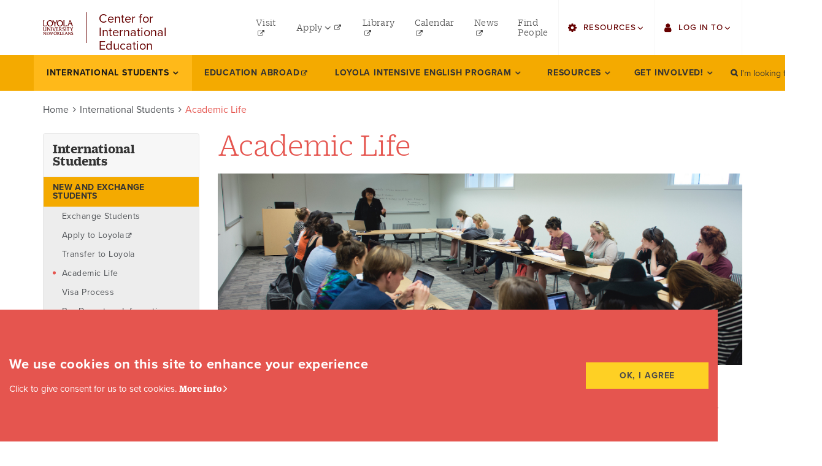

--- FILE ---
content_type: text/html; charset=UTF-8
request_url: https://cie.loyno.edu/international-students/new-transfer-students/academic-life
body_size: 52849
content:
<!DOCTYPE html>
<html  lang="en" dir="ltr" prefix="content: http://purl.org/rss/1.0/modules/content/  dc: http://purl.org/dc/terms/  foaf: http://xmlns.com/foaf/0.1/  og: http://ogp.me/ns#  rdfs: http://www.w3.org/2000/01/rdf-schema#  schema: http://schema.org/  sioc: http://rdfs.org/sioc/ns#  sioct: http://rdfs.org/sioc/types#  skos: http://www.w3.org/2004/02/skos/core#  xsd: http://www.w3.org/2001/XMLSchema# " class="loyola">
	<head>
		<meta charset="utf-8" />
<link rel="canonical" href="https://cie.loyno.edu/international-students/new-transfer-students/academic-life" />
<meta name="description" content="Even the best students may need to adjust to new styles and methods of learning when first coming to the United States. These suggestions and explanations are designed to help you become accustomed to the U.S. academic environment.  Don&#039;t hesitate to ask questions of fellow students, academic advisors, professors, or CIE staff members." />
<meta name="Generator" content="Drupal 8 (https://www.drupal.org)" />
<meta name="MobileOptimized" content="width" />
<meta name="HandheldFriendly" content="true" />
<meta name="viewport" content="width=device-width, initial-scale=1.0" />
<link rel="shortcut icon" href="/themes/custom/loyola/favicon.ico" type="image/vnd.microsoft.icon" />
<link rel="revision" href="https://cie.loyno.edu/international-students/new-transfer-students/academic-life" />
<script src="/sites/default/files/google_tag/primary/google_tag.script.js?t6qnpp" defer></script>

		<title>Academic Life | Loyola University New Orleans</title>
		<meta name="apple-mobile-web-app-capable" content="yes">
		<link rel="stylesheet" media="all" href="/sites/default/files/css/css_6Zfuy5wOMSAFoSYvvjwKnVEe6gybtTb7Lw-J9oOG5QM.css" />
<link rel="stylesheet" media="all" href="/modules/contrib/bootstrap_paragraphs/css/bootstrap-paragraphs-accordion.min.css?t6qnpp" />
<link rel="stylesheet" media="all" href="/sites/default/files/css/css_j4q5UjAVzMG5tnrjmJ5AGtYE_Ko7iBC_E4qty9WcJSk.css" />
<link rel="stylesheet" media="all" href="https://use.fontawesome.com/releases/v6.4.2/css/all.css" />
<link rel="stylesheet" media="all" href="https://use.fontawesome.com/releases/v6.4.2/js/v4-shims.js" />
<link rel="stylesheet" media="all" href="/sites/default/files/css/css_mOb94yYPS-jpcwla8vx-EFjtgsQs_2E4OM9oM0zrcGo.css" />
<link rel="stylesheet" media="all" href="//use.typekit.net/hmu7vqt.css" as="style" />
<link rel="stylesheet" media="all" href="/sites/default/files/css/css__wMXGYbrTdcUVjJb58rq6eS9ngPOFbp56nC8EB4_nqs.css" as="style" />

		
<!--[if lte IE 8]>
<script src="/sites/default/files/js/js_VtafjXmRvoUgAzqzYTA3Wrjkx9wcWhjP0G4ZnnqRamA.js"></script>
<![endif]-->

	</head>
	<body class="loyola__site path-node page-node-type-page has-glyphicons js-loading">
		<a href="#main-content" class="visually-hidden focusable skip-link">Skip to main content</a>
		<span id="page-top"></span>
		<noscript><iframe src="https://www.googletagmanager.com/ns.html?id=GTM-P4ZQPP" height="0" width="0" style="display:none;visibility:hidden"></iframe></noscript>
			<div class="loyola__main dialog-off-canvas-main-canvas" data-off-canvas-main-canvas>
	
			<div class="header__mobile" role="banner">
	<div class="header__mobile__wrap container-fluid">
		<div class="header__mobile__logo">
		  <div class="region region-mobile">
    			<a class="logo navbar-btn" href="https://www.loyno.edu/" title="Loyola University New Orleans Home" rel="home">
			<img src="/themes/custom/loyola/logo.svg" alt="Loyola University New Orleans logo" height="80">
				</a>
			
  </div>

		</div>
		<button id="mobilenav-button" class="header__mobile__btn" aria-hidden="true"><span class="sr-only">Toggle Mobile Menu</span><span class="button-bar"></span><span class="button-bar"></span><span class="button-bar"></span></button>
	</div>
</div>
			<header class="header__alert">

	<div class="site-alert-banner">
	<div class="site-alert-wrapper container-fluid">
	
	</div>
</div></header><header class="header__main">
							<div class="header__utility" role="banner">
		<div class="header__utility__wrapper container-fluid">
		  <div class="region region-utility">
    			<a class="logo navbar-btn" href="https://www.loyno.edu/" title="Loyola University New Orleans Home" rel="home">
			<img src="/themes/custom/loyola/logo.svg" alt="Loyola University New Orleans logo" height="80">
				</a>
					<a class="name navbar-brand" href="/" title="Home" rel="home">Center for International Education</a>
	<nav aria-labelledby="block-utilitymenuleft-2-menu" id="block-utilitymenuleft-2" class="utility-menu-left">
						
	<h2 class="visually-hidden block-menu-title" id="block-utilitymenuleft-2-menu"><span>utility menu left</span></h2>
	

			<div class="block-menu-content">
		
							<ul class="menu nav">
														<li class="subitem">
					<a href="https://www.loyno.edu/admissions/visit"><span>Visit</span></a>
									</li>
												<li class="dropdown">
					<a href="https://www.loyno.edu/admissions/how-apply" class="dropdown-toggle"><span class="menu-link-text">Apply</span> <span class="menu-link-icon caret"></span></a>
																	<ul class="menu dropdown-menu">
														<li class="subitem">
					<a href="https://admissions.loyno.edu/apply/"><span>Undergraduate</span></a>
									</li>
												<li class="subitem">
					<a href="https://grad.loyno.edu/apply/"><span>Graduate</span></a>
									</li>
												<li class="subitem">
					<a href="https://online-admission.loyno.edu/apply/"><span>Online Programs</span></a>
									</li>
												<li class="subitem">
					<a href="http://law.loyno.edu/apply-now"><span>Law</span></a>
									</li>
												<li class="subitem">
					<a href="https://www.loyno.edu/admissions/how-apply/professional-continuing-studies"><span>Professional and Continuing Studies</span></a>
									</li>
				</ul>
	
						</li>
												<li class="subitem">
					<a href="http://library.loyno.edu"><span>Library</span></a>
									</li>
												<li class="subitem">
					<a href="https://www.loyno.edu/events"><span>Calendar</span></a>
									</li>
												<li class="subitem">
					<a href="https://www.loyno.edu/news"><span>News</span></a>
									</li>
												<li class="subitem">
					<a href="/search/people"><span>Find People</span></a>
									</li>
				</ul>
	


	</div>
	</nav>
<nav aria-labelledby="block-utilitymenuright-2-menu" id="block-utilitymenuright-2" class="utility-menu-right">
						
	<h2 class="visually-hidden block-menu-title" id="block-utilitymenuright-2-menu"><span>utility menu right</span></h2>
	

			<div class="block-menu-content">
		
							<ul class="menu nav">
														<li class="dropdown">
					<a href="" class="dropdown-toggle"><span class="menu-link-text">Resources</span> <span class="menu-link-icon caret"></span></a>
																	<ul class="menu dropdown-menu">
														<li class="subitem">
					<a href="/search/people"><span>Find Faculty/Staff</span></a>
									</li>
												<li class="subitem">
					<a href="/search/students"><span>Find Students</span></a>
									</li>
												<li class="subitem">
					<a href="http://bulletin.loyno.edu"><span>Bulletin</span></a>
									</li>
												<li class="subitem">
					<a href="http://loyno.edu/howlconnect"><span>HowlConnect</span></a>
									</li>
												<li class="subitem">
					<a href="http://loyno.edu/bookstore"><span>Bookstore</span></a>
									</li>
				</ul>
	
						</li>
												<li class="dropdown">
					<a href="" class="dropdown-toggle"><span class="menu-link-text">Log in to</span> <span class="menu-link-icon caret"></span></a>
																	<ul class="menu dropdown-menu">
														<li class="subitem">
					<a href="https://sso.loyno.edu"><span>Single Sign On</span></a>
									</li>
												<li class="subitem">
					<a href="https://mail.google.com"><span>Gmail</span></a>
									</li>
												<li class="subitem">
					<a href="https://loyno.instructure.com/login/canvas"><span>Canvas</span></a>
									</li>
												<li class="subitem">
					<a href="http://finance.loyno.edu/human-resources/employee-web-services"><span>Employee Web Services</span></a>
									</li>
												<li class="subitem">
					<a href="https://loyno.zoom.us/"><span>Zoom</span></a>
									</li>
												<li class="subitem">
					<a href="https://loyno-ss.colleague.elluciancloud.com/"><span>LORA Self-Service</span></a>
									</li>
				</ul>
	
						</li>
				</ul>
	


	</div>
	</nav>

  </div>

		</div>
	</div>
			
	<div class="header__navbar navbar-default" id="navbar" role="navigation">
				<div class="header__navbar__wrapper container-fluid">
					<div class="header__navigation navbar-header">
			  <div class="region region-navigation">
    <nav aria-labelledby="block-mainnavigation-menu" id="block-mainnavigation">
						
	<h2 class="visually-hidden sidebar__block__title" id="block-mainnavigation-menu"><a class="sidebar__block__link" href="/international-students">International students</a></h2>
	
			
							<ul class="menu nav navbar-nav">
														<li class="dropdown dropdown--main active-item open navlevel--0">
				<a href="/international-students" class="parent--anchor"><span class="menu-link-text">International Students</span> <span class="menu-link-icon caret"></span></a>
																	<div class="menu dropdown-menu">
				<ul class="dropdown-wrap container">
														<li class="dropdown active-item open navlevel--1">
				<a href="/international-students/new-exchange-students" class="secondary--anchor secondary--link"><span class="menu-link-text">New and Exchange Students</span> <span class="menu-link-icon caret"></span></a>
																	<div class="menu dropdown-menu">
				<ul class="overflow-wrap">
														<li class="navlevel--2">
				<a href="/exchange-students" class="secondary--link"><span class="menu-link-text">Exchange Students</span></a>
									</li>
												<li class="navlevel--2">
				<a href="https://www.loyno.edu/admissions/how-apply/international-students" class="secondary--link"><span class="menu-link-text">Apply to Loyola</span></a>
									</li>
												<li class="navlevel--2">
				<a href="/international-students/new-exchange-students/transferring-loyola" class="secondary--link"><span class="menu-link-text">Transfer to Loyola</span></a>
									</li>
												<li class="active-item open navlevel--2">
				<a href="/international-students/new-transfer-students/academic-life" class="secondary--link"><span class="menu-link-text">Academic Life</span></a>
									</li>
												<li class="navlevel--2">
				<a href="/international-students/new-exchange-students/visa-process" class="secondary--link"><span class="menu-link-text">Visa Process</span></a>
									</li>
												<li class="navlevel--2">
				<a href="/international-students/new-exchange-students/pre-departure-information" class="secondary--link"><span class="menu-link-text">Pre-Departure Information</span></a>
									</li>
												<li class="navlevel--2">
				<a href="/international-students/new-exchange-students/planning-your-arrival" class="secondary--link"><span class="menu-link-text">Planning Your Arrival</span></a>
									</li>
												<li class="navlevel--2">
				<a href="/international-students/new-exchange-students/international-student-orientation" class="secondary--link"><span class="menu-link-text">Orientation</span></a>
									</li>
												<li class="navlevel--2">
				<a href="/international-students/new-exchange-students/campus-housing" class="secondary--link"><span class="menu-link-text">Off-Campus Housing</span></a>
									</li>
								</ul>
			</div>
			
						</li>
												<li class="dropdown navlevel--1">
				<a href="/international-students/current-students" class="secondary--anchor secondary--link"><span class="menu-link-text">Current Students</span> <span class="menu-link-icon caret"></span></a>
																	<div class="menu dropdown-menu">
				<ul class="overflow-wrap">
														<li class="navlevel--2">
				<a href="/international-students/current-students/employment-internships" class="secondary--link"><span class="menu-link-text">Employment</span></a>
									</li>
												<li class="navlevel--2">
				<a href="/international-students/current-students/financial-aidscholarships" class="secondary--link"><span class="menu-link-text">Financial Aid/Scholarships</span></a>
									</li>
												<li class="navlevel--2">
				<a href="/international-students/current-students/health-insurance" class="secondary--link"><span class="menu-link-text">Health Insurance</span></a>
									</li>
												<li class="navlevel--2">
				<a href="/international-students/current-students/iddrivers-license" class="secondary--link"><span class="menu-link-text">ID/Driver&#039;s License</span></a>
									</li>
												<li class="navlevel--2">
				<a href="/international-students/current-students/campus-housing" class="secondary--link"><span class="menu-link-text">Off-Campus Housing</span></a>
									</li>
												<li class="navlevel--2">
				<a href="/international-students/current-students/taxes" class="secondary--link"><span class="menu-link-text">Taxes</span></a>
									</li>
												<li class="navlevel--2">
				<a href="/international-students/current-students/social-security-information" class="secondary--link"><span class="menu-link-text">Social Security</span></a>
									</li>
												<li class="navlevel--2">
				<a href="/international-students/current-students/exit-survey" class="secondary--link"><span class="menu-link-text">Exit Survey</span></a>
									</li>
								</ul>
			</div>
			
						</li>
												<li class="dropdown navlevel--1">
				<a href="/international-students/immigration-policies-procedures" class="secondary--anchor secondary--link"><span class="menu-link-text">Immigration Policies and Procedures</span> <span class="menu-link-icon caret"></span></a>
																	<div class="menu dropdown-menu">
				<ul class="overflow-wrap">
														<li class="navlevel--2">
				<a href="/international-students/immigration-policies-procedures/maintaining-status" class="secondary--link"><span class="menu-link-text">Maintaining Status</span></a>
									</li>
												<li class="navlevel--2">
				<a href="/international-students/immigration-policies-procedures/important-immigration-terms" class="secondary--link"><span class="menu-link-text">Important Immigration Terms</span></a>
									</li>
												<li class="navlevel--2">
				<a href="/international-students/immigration-policies-procedures/travel-international-visitors" class="secondary--link"><span class="menu-link-text">Travel &amp; International Visitors</span></a>
									</li>
								</ul>
			</div>
			
						</li>
								</ul>
			</div>
			
						</li>
												<li class="navlevel--0">
				<a href="http://studyabroad.loyno.edu/" class="parent--anchor">Education Abroad</a>
									</li>
												<li class="dropdown dropdown--main navlevel--0">
				<a href="/loyola-intensive-english-program" class="parent--anchor"><span class="menu-link-text">Loyola Intensive English Program</span> <span class="menu-link-icon caret"></span></a>
																	<div class="menu dropdown-menu">
				<ul class="dropdown-wrap container">
														<li class="navlevel--1">
				<a href="/loyola-intensive-english-program/apply-liep" class="secondary--link"><span class="menu-link-text">Apply to LIEP</span></a>
									</li>
												<li class="navlevel--1">
				<a href="/loyola-intensive-english-program/dates-costs" class="secondary--link"><span class="menu-link-text">Dates &amp; Costs</span></a>
									</li>
												<li class="navlevel--1">
				<a href="/loyola-intensive-english-program/location-culture" class="secondary--link"><span class="menu-link-text">Location &amp; Culture</span></a>
									</li>
												<li class="navlevel--1">
				<a href="/loyola-intensive-english-program/current-students" class="secondary--link"><span class="menu-link-text">Current Students</span></a>
									</li>
												<li class="navlevel--1">
				<a href="/loyola-intensive-english-program/new-students" class="secondary--link"><span class="menu-link-text">New Students</span></a>
									</li>
								</ul>
			</div>
			
						</li>
												<li class="dropdown dropdown--main navlevel--0">
				<a href="/resources" class="parent--anchor"><span class="menu-link-text">Resources</span> <span class="menu-link-icon caret"></span></a>
																	<div class="menu dropdown-menu">
				<ul class="dropdown-wrap container">
														<li class="navlevel--1">
				<a href="/resources/departments-faculty" class="secondary--link"><span class="menu-link-text">Departments &amp; Faculty</span></a>
									</li>
												<li class="navlevel--1">
				<a href="/resources/parents-international-students" class="secondary--link"><span class="menu-link-text">Parents of International Students</span></a>
									</li>
												<li class="navlevel--1">
				<a href="https://studyabroad.loyno.edu/index.cfm?FuseAction=Abroad.ViewLink&amp;Parent_ID=0&amp;Link_ID=CAA96C23-C292-27F1-FB4D966DE798A439&amp;pID=11" class="secondary--link"><span class="menu-link-text">Parents of Study Abroad Students</span></a>
									</li>
												<li class="navlevel--1">
				<a href="/resources/staff" class="secondary--link"><span class="menu-link-text">Staff</span></a>
									</li>
								</ul>
			</div>
			
						</li>
												<li class="dropdown dropdown--main navlevel--0">
				<a href="/get-involved" class="parent--anchor"><span class="menu-link-text">Get Involved!</span> <span class="menu-link-icon caret"></span></a>
																	<div class="menu dropdown-menu">
				<ul class="dropdown-wrap container">
														<li class="navlevel--1">
				<a href="/get-involved/upcoming-events" class="secondary--link"><span class="menu-link-text">Events</span></a>
									</li>
												<li class="navlevel--1">
				<a href="/get-involved/international-festival" class="secondary--link"><span class="menu-link-text">International Festival</span></a>
									</li>
												<li class="navlevel--1">
				<a href="/get-involved/international-soiree" class="secondary--link"><span class="menu-link-text">International Soiree</span></a>
									</li>
												<li class="navlevel--1">
				<a href="/get-involved/cie-culture-cup" class="secondary--link"><span class="menu-link-text">CIE Culture Cup</span></a>
									</li>
												<li class="navlevel--1">
				<a href="/get-involved/alumni" class="secondary--link"><span class="menu-link-text">Alumni</span></a>
									</li>
												<li class="navlevel--1">
				<a href="/get-involved/cultural-connections" class="secondary--link"><span class="menu-link-text">Cultural Connections</span></a>
									</li>
												<li class="navlevel--1">
				<a href="/get-involved/international-student-association" class="secondary--link"><span class="menu-link-text">International Student Association (ISA)</span></a>
									</li>
												<li class="navlevel--1">
				<a href="/get-involved/contact" class="secondary--link"><span class="menu-link-text">Contact</span></a>
									</li>
								</ul>
			</div>
			
						</li>
							</ul>
			


	</nav>

  </div>

			</div>

									<div id="header__search" class="header__search">
				  <div class="region region-navigation-collapsible">
    <div class="search-block-form google-cse block block-search block-search-form-block" data-drupal-selector="search-block-form" id="block-loyola-search" role="search">
  
      <h2 class="visually-hidden">Search</h2>
    
      <form action="/search/gcs" method="get" id="search-block-form" accept-charset="UTF-8">
  <div class="form-item js-form-item form-type-search js-form-type-search form-item-keys js-form-item-keys form-no-label form-group">
			
	<label for="edit-keys" class="control-label sr-only">I'm looking for...<span class="count"><span class="count-number"></span></span>
	</label>
	
	
	<div class="input-group"><input title="Enter the terms you wish to search for." data-drupal-selector="edit-keys" class="form-search form-control search__inline" placeholder="I&#039;m looking for..." type="search" id="edit-keys" name="keys" value="" size="15" maxlength="128" /><span class="input-group-btn"><button type="submit" value="Search" class="button js-form-submit form-submit btn-primary btn icon-only" name=""><span class="sr-only">Search</span><span class="icon glyphicon glyphicon-search" aria-hidden="true"></span></button></span></div>

	
	
			<div id="edit-keys--description" class="description help-block">
			Enter the terms you wish to search for.
		</div>
	</div>
<div class="form-actions form-group js-form-wrapper form-wrapper" data-drupal-selector="edit-actions" id="edit-actions"></div>

</form>

  </div>

  </div>

			</div>
							</div>
			</div>

				<div class="header__mobileutility">
		<div class="header__mobileutility__wrapper">
		  <div class="region region-mobile-utility">
    <section id="block-socialmedialinks" class="social-icons">
	

		<ul class="social-icons__list"><li class="social-icons__item">
			<a href="https://www.facebook.com/LoynoCIE/" class="social-icons__link" rel="noopener noreferrer" target="_blank">
				<span class="visually-hidden">Visit the Loyola University New Orleans  page</span>
				<span class="social-icons__icon"><i class="fa fa-facebook"></i></span>
			</a>
		</li><li class="social-icons__item">
			<a href="https://www.instagram.com/loyno_cie/" class="social-icons__link" rel="noopener noreferrer" target="_blank">
				<span class="visually-hidden">Visit the Loyola University New Orleans  page</span>
				<span class="social-icons__icon"><i class="fa fa-instagram"></i></span>
			</a>
		</li><li class="social-icons__item">
			<a href="https://www.tiktok.com/@loyolanola_" class="social-icons__link" rel="noopener noreferrer" target="_blank">
				<span class="visually-hidden">Visit the Loyola University New Orleans  page</span>
				<span class="social-icons__icon"><i class="fa fa-tiktok"></i></span>
			</a>
		</li><li class="social-icons__item">
			<a href="http://twitter.com/loyola_NOLA" class="social-icons__link" rel="noopener noreferrer" target="_blank">
				<span class="visually-hidden">Visit the Loyola University New Orleans  page</span>
				<span class="social-icons__icon"><i class="fa fa-twitter"></i></span>
			</a>
		</li><li class="social-icons__item">
			<a href="https://www.youtube.com/channel/UCdAORfrFsx6ElDe04TOcqKA" class="social-icons__link" rel="noopener noreferrer" target="_blank">
				<span class="visually-hidden">Visit the Loyola University New Orleans  page</span>
				<span class="social-icons__icon"><i class="fa fa-youtube"></i></span>
			</a>
		</li></ul>
	</section>

  </div>

		</div>
	</div>
			
	</header>
<div class="header__underlay"></div>
<div class="back-to-top">
	<a href="#page-top" class="btn back-to-top__button scroll-link"><span class="sr-only">Back to </span>Top</a>
</div>
<main id="main" class="loyola__container main-container js-quickedit-main-content">
		<article class="loyola__content__wrapper container has-gutter gutter--left page">

	<header class="container">
			<div class="row">
				<div class="col-sm-12">
					  <div class="region region-header">
      <nav class="breadcrumb-list">
	<ol class="breadcrumb"><li ><a href="/">Home</a></li><li ><a href="/international-students">International Students</a></li><li  class="active">Academic Life</li></ol>
</nav>

  </div>

				</div>
			</div>
		</header>
				<aside class="sidebar sidebar--left">
			  <div class="region region-sidebar-first">
    <nav aria-labelledby="block-mainnavigation-3-menu" id="block-mainnavigation-3">
			
	<h2 id="block-mainnavigation-3-menu" class="sidebar__block__title"><a class="sidebar__block__link" href="/international-students">International students</a></h2>
	
			
							<ul class="menu nav navbar-nav">
														<li class="dropdown dropdown--main active-item open navlevel--0">
				<a href="/international-students/new-exchange-students" class="parent--anchor"><span class="menu-link-text">New and Exchange Students</span> <span class="menu-link-icon caret"></span></a>
																	<div class="menu dropdown-menu">
				<ul class="dropdown-wrap container">
														<li class="navlevel--1">
				<a href="/exchange-students" class="secondary--link"><span class="menu-link-text">Exchange Students</span></a>
									</li>
												<li class="navlevel--1">
				<a href="https://www.loyno.edu/admissions/how-apply/international-students" class="secondary--link"><span class="menu-link-text">Apply to Loyola</span></a>
									</li>
												<li class="navlevel--1">
				<a href="/international-students/new-exchange-students/transferring-loyola" class="secondary--link"><span class="menu-link-text">Transfer to Loyola</span></a>
									</li>
												<li class="active-item open navlevel--1">
				<a href="/international-students/new-transfer-students/academic-life" class="secondary--link"><span class="menu-link-text">Academic Life</span></a>
									</li>
												<li class="navlevel--1">
				<a href="/international-students/new-exchange-students/visa-process" class="secondary--link"><span class="menu-link-text">Visa Process</span></a>
									</li>
												<li class="navlevel--1">
				<a href="/international-students/new-exchange-students/pre-departure-information" class="secondary--link"><span class="menu-link-text">Pre-Departure Information</span></a>
									</li>
												<li class="navlevel--1">
				<a href="/international-students/new-exchange-students/planning-your-arrival" class="secondary--link"><span class="menu-link-text">Planning Your Arrival</span></a>
									</li>
												<li class="navlevel--1">
				<a href="/international-students/new-exchange-students/international-student-orientation" class="secondary--link"><span class="menu-link-text">Orientation</span></a>
									</li>
												<li class="navlevel--1">
				<a href="/international-students/new-exchange-students/campus-housing" class="secondary--link"><span class="menu-link-text">Off-Campus Housing</span></a>
									</li>
								</ul>
			</div>
			
						</li>
												<li class="dropdown dropdown--main navlevel--0">
				<a href="/international-students/current-students" class="parent--anchor"><span class="menu-link-text">Current Students</span> <span class="menu-link-icon caret"></span></a>
																	<div class="menu dropdown-menu">
				<ul class="dropdown-wrap container">
														<li class="navlevel--1">
				<a href="/international-students/current-students/employment-internships" class="secondary--link"><span class="menu-link-text">Employment</span></a>
									</li>
												<li class="navlevel--1">
				<a href="/international-students/current-students/financial-aidscholarships" class="secondary--link"><span class="menu-link-text">Financial Aid/Scholarships</span></a>
									</li>
												<li class="navlevel--1">
				<a href="/international-students/current-students/health-insurance" class="secondary--link"><span class="menu-link-text">Health Insurance</span></a>
									</li>
												<li class="navlevel--1">
				<a href="/international-students/current-students/iddrivers-license" class="secondary--link"><span class="menu-link-text">ID/Driver&#039;s License</span></a>
									</li>
												<li class="navlevel--1">
				<a href="/international-students/current-students/campus-housing" class="secondary--link"><span class="menu-link-text">Off-Campus Housing</span></a>
									</li>
												<li class="navlevel--1">
				<a href="/international-students/current-students/taxes" class="secondary--link"><span class="menu-link-text">Taxes</span></a>
									</li>
												<li class="navlevel--1">
				<a href="/international-students/current-students/social-security-information" class="secondary--link"><span class="menu-link-text">Social Security</span></a>
									</li>
												<li class="navlevel--1">
				<a href="/international-students/current-students/exit-survey" class="secondary--link"><span class="menu-link-text">Exit Survey</span></a>
									</li>
								</ul>
			</div>
			
						</li>
												<li class="dropdown dropdown--main navlevel--0">
				<a href="/international-students/immigration-policies-procedures" class="parent--anchor"><span class="menu-link-text">Immigration Policies and Procedures</span> <span class="menu-link-icon caret"></span></a>
																	<div class="menu dropdown-menu">
				<ul class="dropdown-wrap container">
														<li class="navlevel--1">
				<a href="/international-students/immigration-policies-procedures/maintaining-status" class="secondary--link"><span class="menu-link-text">Maintaining Status</span></a>
									</li>
												<li class="navlevel--1">
				<a href="/international-students/immigration-policies-procedures/important-immigration-terms" class="secondary--link"><span class="menu-link-text">Important Immigration Terms</span></a>
									</li>
												<li class="navlevel--1">
				<a href="/international-students/immigration-policies-procedures/travel-international-visitors" class="secondary--link"><span class="menu-link-text">Travel &amp; International Visitors</span></a>
									</li>
								</ul>
			</div>
			
						</li>
							</ul>
			


	</nav>

  </div>

		</aside><!-- .sidebar--left -->
		<section class="page loyola__content  container">
			<a id="main-content"></a><h1 class="page-title">Academic Life</h1>						  <div class="region region-content">
    <div data-drupal-messages-fallback class="hidden"></div>  <article data-history-node-id="5" role="article" about="/international-students/new-transfer-students/academic-life" class="page is-promoted full clearfix">

	
		

	
	<div class="content">
		
						<div class="field field--name-body field--type-text-with-summary field--label-hidden field--item"><p><img alt="Academic Life at Loyola" data-entity-type="file" data-entity-uuid="d2f8d06f-37e3-4283-953d-c49014c59695" src="/sites/default/files/inline-images/KEN_6021.jpg" class="align-center" /></p>
<p>Even the best students may need to adjust to new styles and methods of learning when first coming to the United States. These suggestions and explanations are designed to help you become accustomed to the U.S. academic environment.  Don't hesitate to ask questions of fellow students, academic advisors, professors, or CIE staff members.</p>
</div>
			
			




<div class="paragraph paragraph--type--bp-accordion component accordion-base paragraph--view-mode--default" id="accordion-54" role="tablist" aria-multiselectable="true">
	<div class="accordion-base__wrapper"><div class="accordion-base__section">
			<div class="accordion-section__heading" role="tab" id="heading-accordion-54-1">
				<h3 class="accordion-section__title">
					<a data-toggle="collapse" data-parent="accordion-54" href="#collapse-accordion-54-1" aria-expanded="false" aria-controls="collapse-accordion-54-1">
						<span>Tips for Academic Success</span> <i class="fa fa-angle-down"></i>
					</a>
				</h3>
			</div>
			<div id="collapse-accordion-54-1" class="accordion-section__body collapse" role="tabpanel" aria-labelledby="heading-accordion-54-1">
									







<div class="paragraph paragraph--type--bp-simple paragraph--view-mode--default">
  <div class="paragraph__column">
    
    
						<div class="field field--name-bp-text field--type-text-long field--label-hidden field--item"><p><strong>Have reasonable expectations</strong></p>
<ul><li>Tasks may take longer to do at first. A period of adjustment is needed when studying in a new academic system.</li>
<li>The first term may not be the time to take extra or particularly difficult courses.</li>
</ul><p><strong>Avoid procrastination</strong></p>
<ul><li>Study hard from the start and keep up with reading assignments. If you fall behind in the beginning you will spend the rest of the semester trying to catch up.</li>
<li>Plan your time; make a schedule and keep it.</li>
<li>Learn to prioritize and always set some time aside to socialize.</li>
</ul><p><strong>Talk with professors</strong></p>
<ul><li>Ask for clarification or help early in the semester from the professor.</li>
<li>There is no shame in not understanding!</li>
<li>Making an appointment to see a professor might be a better way to address your concerns.</li>
<li>Asking questions immediately following a lecture is important if you have questions related to the lecture just given.</li>
<li>Don't be embarrassed to ask for help.  When a student is not doing well, it is expected that the student will contact the professor.</li>
<li>Organizing or being part of a study group can be very helpful when dealing with a large volume of work.  Plus, it is a great way to get to know your fellow students.</li>
<li>For additional help the <a href="http://www.loyno.edu/arc/" target="_blank">Academic Resource Center</a> offers academic counseling and tutoring services.</li>
</ul><p><strong>Understand the academic system in the United States</strong></p>
<ul><li>It depends on the class, but generally memorizing lots of material is not very important.  It is more important to understand the material and be able to apply it to different situations.</li>
<li>Keep an open mind; be receptive to other ways of thinking during class discussions.</li>
<li>The emphasis in the United States is on thinking for oneself.</li>
<li>Use information from many sources.</li>
</ul></div>
			
  </div>
</div>
</div>
		</div><!-- .accordion-section --><div class="accordion-base__section">
			<div class="accordion-section__heading" role="tab" id="heading-accordion-54-2">
				<h3 class="accordion-section__title">
					<a data-toggle="collapse" data-parent="accordion-54" href="#collapse-accordion-54-2" aria-expanded="false" aria-controls="collapse-accordion-54-2">
						<span>What to Expect in a U.S. Classroom?</span> <i class="fa fa-angle-down"></i>
					</a>
				</h3>
			</div>
			<div id="collapse-accordion-54-2" class="accordion-section__body collapse" role="tabpanel" aria-labelledby="heading-accordion-54-2">
									







<div class="paragraph paragraph--type--bp-simple paragraph--view-mode--default">
  <div class="paragraph__column">
    
    
						<div class="field field--name-bp-text field--type-text-long field--label-hidden field--item"><p>The following are important values and principles of the U.S. classroom learning environment: the rights of the individual, personal responsibility, freedom of choice, interactive learning, liberal education, independent thinking, and democratic principles.</p>
<p><strong>Learner-Centered Approach</strong></p>
<p>U.S. classroom culture tends to lean more toward a learner-centered approach as opposed to a teacher-centered approach.  A learner-centered approach is more interactive and tends to include more discussion, participation and group projects than a teacher-centered approach. Although the learner-centered approach is more common, every classroom has a mixture of both learning styles. As well, the professor and field of study impact the approach in the classroom.</p>
<p><strong>Active participation by students</strong></p>
<ul><li>Being silent in class can be interpreted as lack of interest or being unprepared for class.</li>
<li>Class participation is often an important part of your grade.</li>
</ul><p><strong>Taking responsibility and being self-motivated</strong></p>
<ul><li>Attendance is not always taken; it depends on the course and the teacher.</li>
<li>Topics covered in the lecture but not in the reading may be on exams.</li>
</ul><p><strong>Informality</strong></p>
<ul><li>Sometimes relationships between students and professors will seem casual.</li>
<li>Only address a professor by his or her first name if you have been invited to do so.</li>
<li>Although the behavior with the professor is relaxed it does not mean you are equals in the academic setting.</li>
<li>Behavior of U.S. students may seem disrespectful. It is not uncommon for students to eat or drink while a class is in session.</li>
<li>Students may be late for class or leave early (discreetly).</li>
</ul><p><strong>Diverse teaching styles</strong></p>
<ul><li>Some professors will be formal; others informal.</li>
<li>Some will require more participation from students; others less</li>
<li>Students need to be ready to defend their views.</li>
</ul></div>
			
  </div>
</div>
</div>
		</div><!-- .accordion-section --><div class="accordion-base__section">
			<div class="accordion-section__heading" role="tab" id="heading-accordion-54-3">
				<h3 class="accordion-section__title">
					<a data-toggle="collapse" data-parent="accordion-54" href="#collapse-accordion-54-3" aria-expanded="false" aria-controls="collapse-accordion-54-3">
						<span>Commonly Used University Terms</span> <i class="fa fa-angle-down"></i>
					</a>
				</h3>
			</div>
			<div id="collapse-accordion-54-3" class="accordion-section__body collapse" role="tabpanel" aria-labelledby="heading-accordion-54-3">
									







<div class="paragraph paragraph--type--bp-simple paragraph--view-mode--default">
  <div class="paragraph__column">
    
    
						<div class="field field--name-bp-text field--type-text-long field--label-hidden field--item"><p><strong>Plagiarism</strong>: Using others' words and/or ideas as your own.  This is a serious breach of the university policy of academic honesty.  To avoid being accused of plagiarism,</p>
<ul><li>When using someone else's words and/or ideas, you must cite the source.</li>
<li>Cite the source correctly.</li>
<li>Even if you don't use the exact words, using someone's ideas without giving them credit is plagiarism.</li>
</ul><p>For more information about plagiarism, refer to the <a href="http://www.loyno.edu/wac/" target="_blank">Writing Across the Curriculum</a> website.</p>
<p><strong>Cheating</strong>: This is another serious breach of the university policy of academic honesty.  Some cases of cheating are clear, such as</p>
<ul><li>Having someone else write your paper</li>
<li>Having another person do your take-home exam</li>
<li>Getting answers from someone else during an exam</li>
</ul><p>Although students may, and sometimes are, encouraged to work together in study groups, each student should do his or her own homework.</p>
<p><strong>Academic</strong> <strong>Honesty</strong>: Cheating or engaging in plagiarism can have serious academic consequences, including:</p>
<ul><li>Failing an exam, paper, or course.</li>
<li>Becoming a permanent part of a student's record.</li>
<li>Being suspended or excluded  from Loyola.</li>
</ul><p><strong>Academic year</strong><br />
The fall term (semester) of August through December, and the spring term of January through early May generally constitute the academic year.</p>
<p><strong>Course credits</strong><br />
The course credits are a system schools create to keep track of the courses students have taken and need to complete a degree. The Student Records office or your academic advisor can give you more information about course credits.</p>
<p><strong>Full-time course load</strong></p>
<p>As an international student you are required to maintain full-time registered student status each semester.</p>
<p><strong>Office Hours</strong><br />
Teachers often set aside time for talking to their students. If there isn't time or opportunity to raise questions in class, students may see their professors privately during their office hours or by making an appointment for another convenient time. Professors usually announce their office hours at the first meeting of class.</p>
<p><strong>Syllabus</strong><br />
A syllabus is a list describing the course objectives, materials to be covered, due dates for assignments, schedule of exams and reference reading. It should give the professor's office location and office hours. It is imperative that students read the syllabus.</p>
<p><strong>Take-home examination</strong><br />
Questions to be answered in the form of written essays outside of class hours, using resource materials. It must be taken alone, not in collaboration with fellow students.</p>
</div>
			
  </div>
</div>
</div>
		</div><!-- .accordion-section --></div><!-- .accordion-base__wrapper -->
</div><!-- .accordion-base -->

			







<div class="paragraph paragraph--type--wysiwyg paragraph--view-mode--default paragraph--id--59 component container">
	<div class="paragraph__column component__wrapper">
		
		
						<div class="field field--name-bp-text field--type-text-long field--label-hidden field--item"><h3><img alt="Academic Life at Loyola" data-entity-type="file" data-entity-uuid="ea40de4e-9e44-4f01-a713-761815177c8c" src="/sites/default/files/inline-images/KEN_5112_2.jpg" /></h3>
<h3><strong>Related Links</strong></h3>
<p><a href="http://www.loyno.edu/arc/" target="_blank">Academic Resource Center</a></p>
</div>
			
	</div>
</div>
	
	</div>

</article>


  </div>

					</section><!-- .loyola__content -->

	</article>
</main>
	<footer class="footer footer__main">
		<div class="footer__wrap container-fluid">
					<div class="region region-footer"><div id="block-footermainlogo" class="block block-block-content block-block-content291e9cbe-333f-4bb2-87db-61cda6ddf0ce clearfix"><div class="field field--name-body field--type-text-with-summary field--label-hidden field--item"><div class="footer__logo logo--loyola"><img alt="Loyola University New Orleans" src="https://www.loyno.edu/sites/default/files/LUNO-LOGO_marquette_vert.svg" /><span class="hidden">Loyola University New Orleans</span></div></div></div><nav aria-labelledby="block-socialmedialinks-2-menu" id="block-socialmedialinks-2"><h2 class="visually-hidden block-menu-title" id="block-socialmedialinks-2-menu"><span>Social Media Links</span></h2><div class="block-menu-content"><ul class="menu nav social-media-links"><li><a href="https://www.facebook.com/LoynoCIE/" class="fa fa-facebook">Facebook</a></li><li><a href="https://www.instagram.com/loyno_cie/" class="fa fa-instagram">Instagram</a></li><li><a href="https://www.tiktok.com/@loyolanola_" class="fa-brands fa-tiktok">TikTok</a></li><li><a href="http://twitter.com/loyola_NOLA" class="fa fa-brands fa-x-twitter">Twitter</a></li><li><a href="https://www.youtube.com/channel/UCdAORfrFsx6ElDe04TOcqKA" class="fa fa-youtube">YouTube</a></li></ul></div></nav></div>								<div class="region region-footer-two"><div id="block-locationdetails" class="block block-block-content block-block-contentaf9add8f-cb80-4385-be15-b00670b8fff8 clearfix"><div class="field field--name-body field--type-text-with-summary field--label-hidden field--item"><div class="footer__address"><h6>Loyola University New Orleans</h6><p>6363 St. Charles Avenue<br />
New Orleans, LA 70118</p></div><div class="footer__address"><h6>Contact</h6><p><a href="tel:5048647550">504-864-7550</a><br /><a href="mailto:cie@loyno.edu">cie@loyno.edu</a></p></div></div></div></div>									<div class="region region-footer-three"><nav aria-labelledby="block-footermenufirst-menu" id="block-footermenufirst"><h2 class="visually-hidden block-menu-title" id="block-footermenufirst-menu"><span>footer menu First</span></h2><div class="block-menu-content"><ul class="menu nav footer-menu-first"><li><a href="https://www.loyno.edu/admissions/visit">Visit</a></li><li><a href="https://www.loyno.edu/request-information">Request Info</a></li><li><a href="http://emergency.loyno.edu/">Emergency Info</a></li><li><a href="https://www.loyno.edu/admissions/visit-loyola/maps-direction-parking">Maps + Directions</a></li><li><a href="https://www.loyno.edu/about/employment">Employment</a></li><li><a href="http://eventservices.loyno.edu/">Event Services</a></li><li><a href="http://sfs.loyno.edu/">Student Finances</a></li></ul></div></nav><nav aria-labelledby="block-footermenusecond-menu" id="block-footermenusecond"><h2 class="visually-hidden block-menu-title" id="block-footermenusecond-menu"><span>Footer Menu Second</span></h2><div class="block-menu-content"><ul class="menu nav footer-menu-second"><li><a href="http://finance.loyno.edu/human-resources">Human Resources</a></li><li><a href="https://www.loyno.edu/campus-life/student-services/accessible-education">Accessible Education</a></li><li><a href="http://success.loyno.edu/careers">Handshake</a></li><li><a href="http://academicaffairs.loyno.edu/records/academic-calendars">Academic Calendars</a></li><li><a href="http://finance.loyno.edu/police/parking-services">Parking Services</a></li><li><a href="http://academicaffairs.loyno.edu/records">Student Records</a></li><li><a href="https://www.loyno.edu/campus-life/student-services">Student Services</a></li></ul></div></nav><nav aria-labelledby="block-footermenuthird-menu" id="block-footermenuthird"><h2 class="visually-hidden block-menu-title" id="block-footermenuthird-menu"><span>Footer Menu Third</span></h2><div class="block-menu-content"><ul class="menu nav footer-menu-third"><li><a href="https://www.loyno.edu/admissions">Admissions</a></li><li><a href="https://www.loyno.edu/academics/programs-degrees">Academics</a></li><li><a href="https://www.loyno.edu/campus-life">Campus Life</a></li><li><a href="https://www.loyno.edu/our-community/jesuit-identity">Jesuit Identity</a></li><li><a href="http://finance.loyno.edu/human-resources/federal-work-study-program">Work Study</a></li><li><a href="https://www.loyno.edu/concerns">Report a Concern</a></li></ul></div></nav></div>									<div class="region region-footer-four"><div id="block-footerassociationlogos" class="block block-block-content block-block-content19f2b91a-83bb-406b-a9f6-5db9a675da3d clearfix"><div class="field field--name-body field--type-text-with-summary field--label-hidden field--item"><!-- <div class="footer__logo logo--faithinthefuture"><a href="http://campaign.loyno.edu/"><img alt="Faith in the Future" src="/sites/default/files/FIF%20LUNO.Logo.cntr.edit-white.svg" /></a><span class="hidden">Faith in the Future</span></div> --><div class="footer__logo logo--ajcu"><a href="http://www.ajcunet.edu/" target="links"><img alt="Association of Jesuit Colleges &amp; Universities" src="https://www.loyno.edu/sites/default/files/ajcu_logo.svg" /></a><span class="hidden">Association of Jesuit Colleges &amp; Universities</span></div></div></div></div>					</div>
		<div class="footer__wrap container-fluid">
						<div class="region region-footer-five"><div id="block-copyright" class="block block-block-content block-block-content4914b3fc-0c66-4500-895d-793390d2230e clearfix"><div class="field field--name-body field--type-text-with-summary field--label-hidden field--item"><p class="text-align-center">Copyright © 1996-2024 Loyola University New Orleans | <a href="https://sites.google.com/loyno.edu/intranet/offices/office-of-academic-affairs/center-for-international-education?pli=1&amp;authuser=1" title="Intranet">Intranet</a> | <a href="https://www.loyno.edu/privacy" title="Privacy">Privacy</a> | <a href="https://www.loyno.edu/sitemap" title="Sitemap">Site Map</a></p></div></div></div>					</div>
	</footer>

	</div>

		
		<script type="application/json" data-drupal-selector="drupal-settings-json">{"path":{"baseUrl":"\/","scriptPath":null,"pathPrefix":"","currentPath":"node\/5","currentPathIsAdmin":false,"isFront":false,"currentLanguage":"en"},"pluralDelimiter":"\u0003","suppressDeprecationErrors":true,"eu_cookie_compliance":{"cookie_policy_version":"1.0.0","popup_enabled":true,"popup_agreed_enabled":false,"popup_hide_agreed":false,"popup_clicking_confirmation":false,"popup_scrolling_confirmation":false,"popup_html_info":"\u003Cdiv aria-labelledby=\u0022popup-text\u0022  class=\u0022eu-cookie-compliance-banner eu-cookie-compliance-banner-info eu-cookie-compliance-banner--default\u0022\u003E\n  \u003Cdiv class=\u0022popup-content info eu-cookie-compliance-content\u0022\u003E\n        \u003Cdiv id=\u0022popup-text\u0022 class=\u0022eu-cookie-compliance-message\u0022 role=\u0022document\u0022\u003E\n      \u003Ch2\u003EWe use cookies on this site to enhance your experience\u003C\/h2\u003E\u003Cp\u003EClick to give consent for us to set cookies.\u00a0\u003C\/p\u003E\u003Cp\u003E\u003Ca href=\u0022\/privacy\u0022\u003EMore info\u003C\/a\u003E\u003C\/p\u003E\n          \u003C\/div\u003E\n\n    \n    \u003Cdiv id=\u0022popup-buttons\u0022 class=\u0022eu-cookie-compliance-buttons\u0022\u003E\n            \u003Cbutton type=\u0022button\u0022 class=\u0022agree-button eu-cookie-compliance-default-button\u0022\u003EOK, I agree\u003C\/button\u003E\n          \u003C\/div\u003E\n  \u003C\/div\u003E\n\u003C\/div\u003E","use_mobile_message":false,"mobile_popup_html_info":"\u003Cdiv aria-labelledby=\u0022popup-text\u0022  class=\u0022eu-cookie-compliance-banner eu-cookie-compliance-banner-info eu-cookie-compliance-banner--default\u0022\u003E\n  \u003Cdiv class=\u0022popup-content info eu-cookie-compliance-content\u0022\u003E\n        \u003Cdiv id=\u0022popup-text\u0022 class=\u0022eu-cookie-compliance-message\u0022 role=\u0022document\u0022\u003E\n      \n          \u003C\/div\u003E\n\n    \n    \u003Cdiv id=\u0022popup-buttons\u0022 class=\u0022eu-cookie-compliance-buttons\u0022\u003E\n            \u003Cbutton type=\u0022button\u0022 class=\u0022agree-button eu-cookie-compliance-default-button\u0022\u003EOK, I agree\u003C\/button\u003E\n          \u003C\/div\u003E\n  \u003C\/div\u003E\n\u003C\/div\u003E","mobile_breakpoint":768,"popup_html_agreed":false,"popup_use_bare_css":true,"popup_height":"auto","popup_width":"100%","popup_delay":1000,"popup_link":"\/","popup_link_new_window":true,"popup_position":false,"fixed_top_position":true,"popup_language":"en","store_consent":false,"better_support_for_screen_readers":false,"cookie_name":"","reload_page":true,"domain":"","domain_all_sites":false,"popup_eu_only":false,"popup_eu_only_js":false,"cookie_lifetime":365,"cookie_session":0,"set_cookie_session_zero_on_disagree":0,"disagree_do_not_show_popup":false,"method":"default","automatic_cookies_removal":true,"allowed_cookies":"","withdraw_markup":"\u003Cbutton type=\u0022button\u0022 class=\u0022eu-cookie-withdraw-tab\u0022\u003EPrivacy settings\u003C\/button\u003E\n\u003Cdiv aria-labelledby=\u0022popup-text\u0022 class=\u0022eu-cookie-withdraw-banner\u0022\u003E\n  \u003Cdiv class=\u0022popup-content info eu-cookie-compliance-content\u0022\u003E\n    \u003Cdiv id=\u0022popup-text\u0022 class=\u0022eu-cookie-compliance-message\u0022 role=\u0022document\u0022\u003E\n      \u003Ch2\u003EWe use cookies on this site to enhance your user experience\u003C\/h2\u003E\u003Cp\u003EYou have given your consent for us to set cookies.\u003C\/p\u003E\n    \u003C\/div\u003E\n    \u003Cdiv id=\u0022popup-buttons\u0022 class=\u0022eu-cookie-compliance-buttons\u0022\u003E\n      \u003Cbutton type=\u0022button\u0022 class=\u0022eu-cookie-withdraw-button \u0022\u003EWithdraw consent\u003C\/button\u003E\n    \u003C\/div\u003E\n  \u003C\/div\u003E\n\u003C\/div\u003E","withdraw_enabled":false,"reload_options":0,"reload_routes_list":"","withdraw_button_on_info_popup":false,"cookie_categories":[],"cookie_categories_details":[],"enable_save_preferences_button":true,"cookie_value_disagreed":"0","cookie_value_agreed_show_thank_you":"1","cookie_value_agreed":"2","containing_element":"body","settings_tab_enabled":false,"olivero_primary_button_classes":"","olivero_secondary_button_classes":"","close_button_action":"close_banner","open_by_default":true,"modules_allow_popup":true,"hide_the_banner":false,"geoip_match":true},"bootstrap":{"forms_has_error_value_toggle":1},"googleCSE":{"cx":"001928029594867018291:t598ogzt9d8","language":"en","resultsWidth":0,"domain":"www.google.com"},"ajaxTrustedUrl":{"\/search\/gcs":true},"user":{"uid":0,"permissionsHash":"f4a0e8f700fbf1f2e1eb28c918d4aff0f01e0789e0929d8f8a77728724b43c95"}}</script>
<script src="/sites/default/files/js/js_fQCZe2snUFktonZ3AoSrSsLek8ag_LFYN0xgDGW3R9Y.js"></script>
<script src="/themes/custom/loyola/js/modernizr-custom.js?v=1.x" rel="preload" as="script"></script>
<script src="/themes/custom/loyola/js/loyola.js?v=1.x" rel="preload" as="script"></script>
<script src="/sites/default/files/js/js_dclr7aPG4dkZ_No24-pPKceq00qa7mq_0TeaKYlQGW4.js"></script>
<script src="/modules/contrib/eu_cookie_compliance/js/eu_cookie_compliance.min.js?v=8.9.20" defer></script>
<script src="/modules/contrib/bootstrap_paragraphs/js/bootstrap-paragraphs-accordion.js?t6qnpp"></script>
<script src="/sites/default/files/js/js_U_75cWL9tjlmVsWLXh6IwIigsXUdH7teif1xLPvKkHY.js"></script>

	</body>
</html>


--- FILE ---
content_type: text/css
request_url: https://cie.loyno.edu/sites/default/files/css/css__wMXGYbrTdcUVjJb58rq6eS9ngPOFbp56nC8EB4_nqs.css
body_size: 89295
content:
@font-face{font-family:'Duplicate Ionic Web';src:local("Duplicate Ionic Light"),local("DuplicateIonic-Light-Web");src:url(/themes/custom/loyola/assets/fonts/DuplicateIonic-Light-Web.woff2) format("woff2"),url(/themes/custom/loyola/assets/fonts/DuplicateIonic-Light-Web.woff) format("woff"),url(/themes/custom/loyola/assets/fonts/DuplicateIonic-Light-Web.eot) format("embedded-opentype");font-weight:100;font-style:normal;font-display:swap;}@font-face{font-family:'Duplicate Ionic Web';src:local("Duplicate Ionic"),local("DuplicateIonic-Regular-Web");src:url(/themes/custom/loyola/assets/fonts/DuplicateIonic-Regular-Web.woff2) format("woff2"),url(/themes/custom/loyola/assets/fonts/DuplicateIonic-Regular-Web.woff) format("woff"),url(/themes/custom/loyola/assets/fonts/DuplicateIonic-Regular-Web.eot) format("embedded-opentype");font-weight:400;font-style:normal;font-display:swap;}@font-face{font-family:'Duplicate Ionic Web';src:local("Duplicate Ionic Regular Italic"),local("DuplicateIonic-Regular-Web");src:url(/themes/custom/loyola/assets/fonts/DuplicateIonic-RegularItalic-Web.woff2) format("woff2"),url(/themes/custom/loyola/assets/fonts/DuplicateIonic-RegularItalic-Web.woff) format("woff"),url(/themes/custom/loyola/assets/fonts/DuplicateIonic-RegularItalic-Web.eot) format("embedded-opentype");font-weight:400;font-style:italic;font-display:swap;}@font-face{font-family:'Duplicate Ionic Web';src:local("Duplicate Ionic Bold"),local("DuplicateIonic-Bold-Web");src:url(/themes/custom/loyola/assets/fonts/DuplicateIonic-Bold-Web.woff2) format("woff2"),url(/themes/custom/loyola/assets/fonts/DuplicateIonic-Bold-Web.woff) format("woff"),url(/themes/custom/loyola/assets/fonts/DuplicateIonic-Bold-Web.eot) format("embedded-opentype");font-weight:700;font-style:normal;font-display:swap;}@font-face{font-family:'Faith And Glory One';src:local("Faith And Glory One"),local("faith-and-glory-one");src:url(/themes/custom/loyola/assets/fonts/faith-and-glory-one.woff2) format("woff2"),url(/themes/custom/loyola/assets/fonts/faith-and-glory-one.woff) format("woff"),url(/themes/custom/loyola/assets/fonts/faith-and-glory-one.ttf) format("truetype");font-weight:normal;font-style:normal;font-display:swap;}@font-face{font-family:'Faith And Glory Two';src:local("Faith And Glory Two"),local("faith-and-glory-two");src:url(/themes/custom/loyola/assets/fonts/faith-and-glory-two.woff2) format("woff2"),url(/themes/custom/loyola/assets/fonts/faith-and-glory-two.woff) format("woff"),url(/themes/custom/loyola/assets/fonts/faith-and-glory-two.ttf) format("truetype");font-weight:normal;font-style:normal;font-display:swap;}@font-face{font-family:"Proxima Nova";src:local("ProximaNova-Light"),local("Proxima N W01 Light"),url(/themes/custom/loyola/assets/fonts/93cc6d34-798e-42c8-87d2-fd6391801b63.eot#iefix) format("eot"),url(/themes/custom/loyola/assets/fonts/d9fe41ee-4904-4a11-ba11-b61cd3be767f.woff2) format("woff2"),url(/themes/custom/loyola/assets/fonts/2fa30669-9bbd-4ced-912f-db94a367ed6c.woff) format("woff"),url(/themes/custom/loyola/assets/fonts/c12b3ebb-3771-483f-a84a-ac63d615c28e.ttf) format("truetype"),url(/themes/custom/loyola/assets/fonts/2a961063-ea56-4a4b-8cea-bdae32edb0e2.svg#2a961063-ea56-4a4b-8cea-bdae32edb0e2) format("svg");font-weight:100;font-style:normal;font-display:swap;}@font-face{font-family:"Proxima Nova";src:local("Proxima Nova Semibold"),local("Proxima N W01 Smbd"),url(/themes/custom/loyola/assets/fonts/87e4b4fc-cdf1-450a-8bed-dd818cba908d.eot#iefix) format("eot"),url(/themes/custom/loyola/assets/fonts/ae47a7f5-89da-4879-b934-29722c3dd451.woff2) format("woff2"),url(/themes/custom/loyola/assets/fonts/70ae52ec-d89b-4c6a-9402-854ebe423c54.woff) format("woff"),url(/themes/custom/loyola/assets/fonts/6a35571c-ea14-4dac-9ae1-0e7af0abeec8.ttf) format("truetype"),url(/themes/custom/loyola/assets/fonts/ac2bdafc-d4a8-49d0-8a10-4e2f16bf7e3c.svg#ac2bdafc-d4a8-49d0-8a10-4e2f16bf7e3c) format("svg");font-weight:700;font-style:normal;font-display:swap;}@font-face{font-family:'FontAwesome';src:url(/themes/custom/loyola/assets/fonts/fontawesome-webfont.eot?v=4.7.0);src:url(/themes/custom/loyola/assets/fonts/fontawesome-webfont.eot#iefix&v=4.7.0) format("embedded-opentype"),url(/themes/custom/loyola/assets/fonts/fontawesome-webfont.woff2?v=4.7.0) format("woff2"),url(/themes/custom/loyola/assets/fonts/fontawesome-webfont.woff?v=4.7.0) format("woff"),url(/themes/custom/loyola/assets/fonts/fontawesome-webfont.ttf?v=4.7.0) format("truetype"),url(/themes/custom/loyola/assets/fonts/fontawesome-webfont.svg?v=4.7.0#fontawesomeregular) format("svg");font-weight:normal;font-style:normal;}.fa{display:inline-block;font:normal normal normal 16px/1 FontAwesome;font-size:inherit;text-rendering:auto;-webkit-font-smoothing:antialiased;-moz-osx-font-smoothing:grayscale;}.fa-lg{font-size:1.33333em;line-height:0.75em;vertical-align:-15%;}.fa-2x{font-size:2em;}.fa-3x{font-size:3em;}.fa-4x{font-size:4em;}.fa-5x{font-size:5em;}.fa-fw{width:1.28571em;text-align:center;}.fa-ul{padding-left:0;margin-left:2.14286em;list-style-type:none;}.fa-ul > li{position:relative;}.fa-li{position:absolute;left:-2.14286em;width:2.14286em;top:0.14286em;text-align:center;}.fa-li.fa-lg{left:-1.85714em;}.fa-border{padding:.2em .25em .15em;border:solid 0.08em #eee;-webkit-border-radius:.1em;border-radius:.1em;}.fa-pull-left{float:left;}.fa-pull-right{float:right;}.fa.fa-pull-left{margin-right:.3em;}.fa.fa-pull-right{margin-left:.3em;}.pull-right{float:right;}.pull-left{float:left;}.fa.pull-left{margin-right:.3em;}.fa.pull-right{margin-left:.3em;}.fa-spin{-webkit-animation:fa-spin 2s infinite linear;animation:fa-spin 2s infinite linear;}.fa-pulse{-webkit-animation:fa-spin 1s infinite steps(8);animation:fa-spin 1s infinite steps(8);}@-webkit-keyframes fa-spin{0%{-webkit-transform:rotate(0deg);transform:rotate(0deg);}100%{-webkit-transform:rotate(359deg);transform:rotate(359deg);}}@keyframes fa-spin{0%{-webkit-transform:rotate(0deg);transform:rotate(0deg);}100%{-webkit-transform:rotate(359deg);transform:rotate(359deg);}}.fa-rotate-90{-ms-filter:"progid:DXImageTransform.Microsoft.BasicImage(rotation=1)";-webkit-transform:rotate(90deg);-ms-transform:rotate(90deg);transform:rotate(90deg);}.fa-rotate-180{-ms-filter:"progid:DXImageTransform.Microsoft.BasicImage(rotation=2)";-webkit-transform:rotate(180deg);-ms-transform:rotate(180deg);transform:rotate(180deg);}.fa-rotate-270{-ms-filter:"progid:DXImageTransform.Microsoft.BasicImage(rotation=3)";-webkit-transform:rotate(270deg);-ms-transform:rotate(270deg);transform:rotate(270deg);}.fa-flip-horizontal{-ms-filter:"progid:DXImageTransform.Microsoft.BasicImage(rotation=0, mirror=1)";-webkit-transform:scale(-1,1);-ms-transform:scale(-1,1);transform:scale(-1,1);}.fa-flip-vertical{-ms-filter:"progid:DXImageTransform.Microsoft.BasicImage(rotation=2, mirror=1)";-webkit-transform:scale(1,-1);-ms-transform:scale(1,-1);transform:scale(1,-1);}:root .fa-rotate-90,:root .fa-rotate-180,:root .fa-rotate-270,:root .fa-flip-horizontal,:root .fa-flip-vertical{-webkit-filter:none;filter:none;}.fa-stack{position:relative;display:inline-block;width:2em;height:2em;line-height:2em;vertical-align:middle;}.fa-stack-1x,.fa-stack-2x{position:absolute;left:0;width:100%;text-align:center;}.fa-stack-1x{line-height:inherit;}.fa-stack-2x{font-size:2em;}.fa-inverse{color:#fff;}.fa-glass:before{content:"";}.fa-music:before{content:"";}.fa-search:before{content:"";}.fa-envelope-o:before{content:"";}.fa-heart:before{content:"";}.fa-star:before{content:"";}.fa-star-o:before{content:"";}.fa-user:before{content:"";}.fa-film:before{content:"";}.fa-th-large:before{content:"";}.fa-th:before{content:"";}.fa-th-list:before{content:"";}.fa-check:before{content:"";}.fa-remove:before,.fa-close:before,.fa-times:before{content:"";}.fa-search-plus:before{content:"";}.fa-search-minus:before{content:"";}.fa-power-off:before{content:"";}.fa-signal:before{content:"";}.fa-gear:before,.fa-cog:before{content:"";}.fa-trash-o:before{content:"";}.fa-home:before{content:"";}.fa-file-o:before{content:"";}.fa-clock-o:before{content:"";}.fa-road:before{content:"";}.fa-download:before{content:"";}.fa-arrow-circle-o-down:before{content:"";}.fa-arrow-circle-o-up:before{content:"";}.fa-inbox:before{content:"";}.fa-play-circle-o:before{content:"";}.fa-rotate-right:before,.fa-repeat:before{content:"";}.fa-refresh:before{content:"";}.fa-list-alt:before{content:"";}.fa-lock:before{content:"";}.fa-flag:before{content:"";}.fa-headphones:before{content:"";}.fa-volume-off:before{content:"";}.fa-volume-down:before{content:"";}.fa-volume-up:before{content:"";}.fa-qrcode:before{content:"";}.fa-barcode:before{content:"";}.fa-tag:before{content:"";}.fa-tags:before{content:"";}.fa-book:before{content:"";}.fa-bookmark:before{content:"";}.fa-print:before{content:"";}.fa-camera:before{content:"";}.fa-font:before{content:"";}.fa-bold:before{content:"";}.fa-italic:before{content:"";}.fa-text-height:before{content:"";}.fa-text-width:before{content:"";}.fa-align-left:before{content:"";}.fa-align-center:before{content:"";}.fa-align-right:before{content:"";}.fa-align-justify:before{content:"";}.fa-list:before{content:"";}.fa-dedent:before,.fa-outdent:before{content:"";}.fa-indent:before{content:"";}.fa-video-camera:before{content:"";}.fa-photo:before,.fa-image:before,.fa-picture-o:before{content:"";}.fa-pencil:before{content:"";}.fa-map-marker:before{content:"";}.fa-adjust:before{content:"";}.fa-tint:before{content:"";}.fa-edit:before,.fa-pencil-square-o:before{content:"";}.fa-share-square-o:before{content:"";}.fa-check-square-o:before{content:"";}.fa-arrows:before{content:"";}.fa-step-backward:before{content:"";}.fa-fast-backward:before{content:"";}.fa-backward:before{content:"";}.fa-play:before{content:"";}.fa-pause:before{content:"";}.fa-stop:before{content:"";}.fa-forward:before{content:"";}.fa-fast-forward:before{content:"";}.fa-step-forward:before{content:"";}.fa-eject:before{content:"";}.fa-chevron-left:before{content:"";}.fa-chevron-right:before{content:"";}.fa-plus-circle:before{content:"";}.fa-minus-circle:before{content:"";}.fa-times-circle:before{content:"";}.fa-check-circle:before{content:"";}.fa-question-circle:before{content:"";}.fa-info-circle:before{content:"";}.fa-crosshairs:before{content:"";}.fa-times-circle-o:before{content:"";}.fa-check-circle-o:before{content:"";}.fa-ban:before{content:"";}.fa-arrow-left:before{content:"";}.fa-arrow-right:before{content:"";}.fa-arrow-up:before{content:"";}.fa-arrow-down:before{content:"";}.fa-mail-forward:before,.fa-share:before{content:"";}.fa-expand:before{content:"";}.fa-compress:before{content:"";}.fa-plus:before{content:"";}.fa-minus:before{content:"";}.fa-asterisk:before{content:"";}.fa-exclamation-circle:before{content:"";}.fa-gift:before{content:"";}.fa-leaf:before{content:"";}.fa-fire:before{content:"";}.fa-eye:before{content:"";}.fa-eye-slash:before{content:"";}.fa-warning:before,.fa-exclamation-triangle:before{content:"";}.fa-plane:before{content:"";}.fa-calendar:before{content:"";}.fa-random:before{content:"";}.fa-comment:before{content:"";}.fa-magnet:before{content:"";}.fa-chevron-up:before{content:"";}.fa-chevron-down:before{content:"";}.fa-retweet:before{content:"";}.fa-shopping-cart:before{content:"";}.fa-folder:before{content:"";}.fa-folder-open:before{content:"";}.fa-arrows-v:before{content:"";}.fa-arrows-h:before{content:"";}.fa-bar-chart-o:before,.fa-bar-chart:before{content:"";}.fa-twitter-square:before{content:"";}.fa-facebook-square:before{content:"";}.fa-camera-retro:before{content:"";}.fa-key:before{content:"";}.fa-gears:before,.fa-cogs:before{content:"";}.fa-comments:before{content:"";}.fa-thumbs-o-up:before{content:"";}.fa-thumbs-o-down:before{content:"";}.fa-star-half:before{content:"";}.fa-heart-o:before{content:"";}.fa-sign-out:before{content:"";}.fa-linkedin-square:before{content:"";}.fa-thumb-tack:before{content:"";}.fa-external-link:before{content:"";}.fa-sign-in:before{content:"";}.fa-trophy:before{content:"";}.fa-github-square:before{content:"";}.fa-upload:before{content:"";}.fa-lemon-o:before{content:"";}.fa-phone:before{content:"";}.fa-square-o:before{content:"";}.fa-bookmark-o:before{content:"";}.fa-phone-square:before{content:"";}.fa-twitter:before{content:"";}.fa-facebook-f:before,.fa-facebook:before{content:"";}.fa-github:before{content:"";}.fa-unlock:before{content:"";}.fa-credit-card:before{content:"";}.fa-feed:before,.fa-rss:before{content:"";}.fa-hdd-o:before{content:"";}.fa-bullhorn:before{content:"";}.fa-bell:before{content:"";}.fa-certificate:before{content:"";}.fa-hand-o-right:before{content:"";}.fa-hand-o-left:before{content:"";}.fa-hand-o-up:before{content:"";}.fa-hand-o-down:before{content:"";}.fa-arrow-circle-left:before{content:"";}.fa-arrow-circle-right:before{content:"";}.fa-arrow-circle-up:before{content:"";}.fa-arrow-circle-down:before{content:"";}.fa-globe:before{content:"";}.fa-wrench:before{content:"";}.fa-tasks:before{content:"";}.fa-filter:before{content:"";}.fa-briefcase:before{content:"";}.fa-arrows-alt:before{content:"";}.fa-group:before,.fa-users:before{content:"";}.fa-chain:before,.fa-link:before{content:"";}.fa-cloud:before{content:"";}.fa-flask:before{content:"";}.fa-cut:before,.fa-scissors:before{content:"";}.fa-copy:before,.fa-files-o:before{content:"";}.fa-paperclip:before{content:"";}.fa-save:before,.fa-floppy-o:before{content:"";}.fa-square:before{content:"";}.fa-navicon:before,.fa-reorder:before,.fa-bars:before{content:"";}.fa-list-ul:before{content:"";}.fa-list-ol:before{content:"";}.fa-strikethrough:before{content:"";}.fa-underline:before{content:"";}.fa-table:before{content:"";}.fa-magic:before{content:"";}.fa-truck:before{content:"";}.fa-pinterest:before{content:"";}.fa-pinterest-square:before{content:"";}.fa-google-plus-square:before{content:"";}.fa-google-plus:before{content:"";}.fa-money:before{content:"";}.fa-caret-down:before{content:"";}.fa-caret-up:before{content:"";}.fa-caret-left:before{content:"";}.fa-caret-right:before{content:"";}.fa-columns:before{content:"";}.fa-unsorted:before,.fa-sort:before{content:"";}.fa-sort-down:before,.fa-sort-desc:before{content:"";}.fa-sort-up:before,.fa-sort-asc:before{content:"";}.fa-envelope:before{content:"";}.fa-linkedin:before{content:"";}.fa-rotate-left:before,.fa-undo:before{content:"";}.fa-legal:before,.fa-gavel:before{content:"";}.fa-dashboard:before,.fa-tachometer:before{content:"";}.fa-comment-o:before{content:"";}.fa-comments-o:before{content:"";}.fa-flash:before,.fa-bolt:before{content:"";}.fa-sitemap:before{content:"";}.fa-umbrella:before{content:"";}.fa-paste:before,.fa-clipboard:before{content:"";}.fa-lightbulb-o:before{content:"";}.fa-exchange:before{content:"";}.fa-cloud-download:before{content:"";}.fa-cloud-upload:before{content:"";}.fa-user-md:before{content:"";}.fa-stethoscope:before{content:"";}.fa-suitcase:before{content:"";}.fa-bell-o:before{content:"";}.fa-coffee:before{content:"";}.fa-cutlery:before{content:"";}.fa-file-text-o:before{content:"";}.fa-building-o:before{content:"";}.fa-hospital-o:before{content:"";}.fa-ambulance:before{content:"";}.fa-medkit:before{content:"";}.fa-fighter-jet:before{content:"";}.fa-beer:before{content:"";}.fa-h-square:before{content:"";}.fa-plus-square:before{content:"";}.fa-angle-double-left:before{content:"";}.fa-angle-double-right:before{content:"";}.fa-angle-double-up:before{content:"";}.fa-angle-double-down:before{content:"";}.fa-angle-left:before{content:"";}.fa-angle-right:before{content:"";}.fa-angle-up:before{content:"";}.fa-angle-down:before{content:"";}.fa-desktop:before{content:"";}.fa-laptop:before{content:"";}.fa-tablet:before{content:"";}.fa-mobile-phone:before,.fa-mobile:before{content:"";}.fa-circle-o:before{content:"";}.fa-quote-left:before{content:"";}.fa-quote-right:before{content:"";}.fa-spinner:before{content:"";}.fa-circle:before{content:"";}.fa-mail-reply:before,.fa-reply:before{content:"";}.fa-github-alt:before{content:"";}.fa-folder-o:before{content:"";}.fa-folder-open-o:before{content:"";}.fa-smile-o:before{content:"";}.fa-frown-o:before{content:"";}.fa-meh-o:before{content:"";}.fa-gamepad:before{content:"";}.fa-keyboard-o:before{content:"";}.fa-flag-o:before{content:"";}.fa-flag-checkered:before{content:"";}.fa-terminal:before{content:"";}.fa-code:before{content:"";}.fa-mail-reply-all:before,.fa-reply-all:before{content:"";}.fa-star-half-empty:before,.fa-star-half-full:before,.fa-star-half-o:before{content:"";}.fa-location-arrow:before{content:"";}.fa-crop:before{content:"";}.fa-code-fork:before{content:"";}.fa-unlink:before,.fa-chain-broken:before{content:"";}.fa-question:before{content:"";}.fa-info:before{content:"";}.fa-exclamation:before{content:"";}.fa-superscript:before{content:"";}.fa-subscript:before{content:"";}.fa-eraser:before{content:"";}.fa-puzzle-piece:before{content:"";}.fa-microphone:before{content:"";}.fa-microphone-slash:before{content:"";}.fa-shield:before{content:"";}.fa-calendar-o:before{content:"";}.fa-fire-extinguisher:before{content:"";}.fa-rocket:before{content:"";}.fa-maxcdn:before{content:"";}.fa-chevron-circle-left:before{content:"";}.fa-chevron-circle-right:before{content:"";}.fa-chevron-circle-up:before{content:"";}.fa-chevron-circle-down:before{content:"";}.fa-html5:before{content:"";}.fa-css3:before{content:"";}.fa-anchor:before{content:"";}.fa-unlock-alt:before{content:"";}.fa-bullseye:before{content:"";}.fa-ellipsis-h:before{content:"";}.fa-ellipsis-v:before{content:"";}.fa-rss-square:before{content:"";}.fa-play-circle:before{content:"";}.fa-ticket:before{content:"";}.fa-minus-square:before{content:"";}.fa-minus-square-o:before{content:"";}.fa-level-up:before{content:"";}.fa-level-down:before{content:"";}.fa-check-square:before{content:"";}.fa-pencil-square:before{content:"";}.fa-external-link-square:before{content:"";}.fa-share-square:before{content:"";}.fa-compass:before{content:"";}.fa-toggle-down:before,.fa-caret-square-o-down:before{content:"";}.fa-toggle-up:before,.fa-caret-square-o-up:before{content:"";}.fa-toggle-right:before,.fa-caret-square-o-right:before{content:"";}.fa-euro:before,.fa-eur:before{content:"";}.fa-gbp:before{content:"";}.fa-dollar:before,.fa-usd:before{content:"";}.fa-rupee:before,.fa-inr:before{content:"";}.fa-cny:before,.fa-rmb:before,.fa-yen:before,.fa-jpy:before{content:"";}.fa-ruble:before,.fa-rouble:before,.fa-rub:before{content:"";}.fa-won:before,.fa-krw:before{content:"";}.fa-bitcoin:before,.fa-btc:before{content:"";}.fa-file:before{content:"";}.fa-file-text:before{content:"";}.fa-sort-alpha-asc:before{content:"";}.fa-sort-alpha-desc:before{content:"";}.fa-sort-amount-asc:before{content:"";}.fa-sort-amount-desc:before{content:"";}.fa-sort-numeric-asc:before{content:"";}.fa-sort-numeric-desc:before{content:"";}.fa-thumbs-up:before{content:"";}.fa-thumbs-down:before{content:"";}.fa-youtube-square:before{content:"";}.fa-youtube:before{content:"";}.fa-xing:before{content:"";}.fa-xing-square:before{content:"";}.fa-youtube-play:before{content:"";}.fa-dropbox:before{content:"";}.fa-stack-overflow:before{content:"";}.fa-instagram:before{content:"";}.fa-flickr:before{content:"";}.fa-adn:before{content:"";}.fa-bitbucket:before{content:"";}.fa-bitbucket-square:before{content:"";}.fa-tumblr:before{content:"";}.fa-tumblr-square:before{content:"";}.fa-long-arrow-down:before{content:"";}.fa-long-arrow-up:before{content:"";}.fa-long-arrow-left:before{content:"";}.fa-long-arrow-right:before{content:"";}.fa-apple:before{content:"";}.fa-windows:before{content:"";}.fa-android:before{content:"";}.fa-linux:before{content:"";}.fa-dribbble:before{content:"";}.fa-skype:before{content:"";}.fa-foursquare:before{content:"";}.fa-trello:before{content:"";}.fa-female:before{content:"";}.fa-male:before{content:"";}.fa-gittip:before,.fa-gratipay:before{content:"";}.fa-sun-o:before{content:"";}.fa-moon-o:before{content:"";}.fa-archive:before{content:"";}.fa-bug:before{content:"";}.fa-vk:before{content:"";}.fa-weibo:before{content:"";}.fa-renren:before{content:"";}.fa-pagelines:before{content:"";}.fa-stack-exchange:before{content:"";}.fa-arrow-circle-o-right:before{content:"";}.fa-arrow-circle-o-left:before{content:"";}.fa-toggle-left:before,.fa-caret-square-o-left:before{content:"";}.fa-dot-circle-o:before{content:"";}.fa-wheelchair:before{content:"";}.fa-vimeo-square:before{content:"";}.fa-turkish-lira:before,.fa-try:before{content:"";}.fa-plus-square-o:before{content:"";}.fa-space-shuttle:before{content:"";}.fa-slack:before{content:"";}.fa-envelope-square:before{content:"";}.fa-wordpress:before{content:"";}.fa-openid:before{content:"";}.fa-institution:before,.fa-bank:before,.fa-university:before{content:"";}.fa-mortar-board:before,.fa-graduation-cap:before{content:"";}.fa-yahoo:before{content:"";}.fa-google:before{content:"";}.fa-reddit:before{content:"";}.fa-reddit-square:before{content:"";}.fa-stumbleupon-circle:before{content:"";}.fa-stumbleupon:before{content:"";}.fa-delicious:before{content:"";}.fa-digg:before{content:"";}.fa-pied-piper-pp:before{content:"";}.fa-pied-piper-alt:before{content:"";}.fa-drupal:before{content:"";}.fa-joomla:before{content:"";}.fa-language:before{content:"";}.fa-fax:before{content:"";}.fa-building:before{content:"";}.fa-child:before{content:"";}.fa-paw:before{content:"";}.fa-spoon:before{content:"";}.fa-cube:before{content:"";}.fa-cubes:before{content:"";}.fa-behance:before{content:"";}.fa-behance-square:before{content:"";}.fa-steam:before{content:"";}.fa-steam-square:before{content:"";}.fa-recycle:before{content:"";}.fa-automobile:before,.fa-car:before{content:"";}.fa-cab:before,.fa-taxi:before{content:"";}.fa-tree:before{content:"";}.fa-spotify:before{content:"";}.fa-deviantart:before{content:"";}.fa-soundcloud:before{content:"";}.fa-database:before{content:"";}.fa-file-pdf-o:before{content:"";}.fa-file-word-o:before{content:"";}.fa-file-excel-o:before{content:"";}.fa-file-powerpoint-o:before{content:"";}.fa-file-photo-o:before,.fa-file-picture-o:before,.fa-file-image-o:before{content:"";}.fa-file-zip-o:before,.fa-file-archive-o:before{content:"";}.fa-file-sound-o:before,.fa-file-audio-o:before{content:"";}.fa-file-movie-o:before,.fa-file-video-o:before{content:"";}.fa-file-code-o:before{content:"";}.fa-vine:before{content:"";}.fa-codepen:before{content:"";}.fa-jsfiddle:before{content:"";}.fa-life-bouy:before,.fa-life-buoy:before,.fa-life-saver:before,.fa-support:before,.fa-life-ring:before{content:"";}.fa-circle-o-notch:before{content:"";}.fa-ra:before,.fa-resistance:before,.fa-rebel:before{content:"";}.fa-ge:before,.fa-empire:before{content:"";}.fa-git-square:before{content:"";}.fa-git:before{content:"";}.fa-y-combinator-square:before,.fa-yc-square:before,.fa-hacker-news:before{content:"";}.fa-tencent-weibo:before{content:"";}.fa-qq:before{content:"";}.fa-wechat:before,.fa-weixin:before{content:"";}.fa-send:before,.fa-paper-plane:before{content:"";}.fa-send-o:before,.fa-paper-plane-o:before{content:"";}.fa-history:before{content:"";}.fa-circle-thin:before{content:"";}.fa-header:before{content:"";}.fa-paragraph:before{content:"";}.fa-sliders:before{content:"";}.fa-share-alt:before{content:"";}.fa-share-alt-square:before{content:"";}.fa-bomb:before{content:"";}.fa-soccer-ball-o:before,.fa-futbol-o:before{content:"";}.fa-tty:before{content:"";}.fa-binoculars:before{content:"";}.fa-plug:before{content:"";}.fa-slideshare:before{content:"";}.fa-twitch:before{content:"";}.fa-yelp:before{content:"";}.fa-newspaper-o:before{content:"";}.fa-wifi:before{content:"";}.fa-calculator:before{content:"";}.fa-paypal:before{content:"";}.fa-google-wallet:before{content:"";}.fa-cc-visa:before{content:"";}.fa-cc-mastercard:before{content:"";}.fa-cc-discover:before{content:"";}.fa-cc-amex:before{content:"";}.fa-cc-paypal:before{content:"";}.fa-cc-stripe:before{content:"";}.fa-bell-slash:before{content:"";}.fa-bell-slash-o:before{content:"";}.fa-trash:before{content:"";}.fa-copyright:before{content:"";}.fa-at:before{content:"";}.fa-eyedropper:before{content:"";}.fa-paint-brush:before{content:"";}.fa-birthday-cake:before{content:"";}.fa-area-chart:before{content:"";}.fa-pie-chart:before{content:"";}.fa-line-chart:before{content:"";}.fa-lastfm:before{content:"";}.fa-lastfm-square:before{content:"";}.fa-toggle-off:before{content:"";}.fa-toggle-on:before{content:"";}.fa-bicycle:before{content:"";}.fa-bus:before{content:"";}.fa-ioxhost:before{content:"";}.fa-angellist:before{content:"";}.fa-cc:before{content:"";}.fa-shekel:before,.fa-sheqel:before,.fa-ils:before{content:"";}.fa-meanpath:before{content:"";}.fa-buysellads:before{content:"";}.fa-connectdevelop:before{content:"";}.fa-dashcube:before{content:"";}.fa-forumbee:before{content:"";}.fa-leanpub:before{content:"";}.fa-sellsy:before{content:"";}.fa-shirtsinbulk:before{content:"";}.fa-simplybuilt:before{content:"";}.fa-skyatlas:before{content:"";}.fa-cart-plus:before{content:"";}.fa-cart-arrow-down:before{content:"";}.fa-diamond:before{content:"";}.fa-ship:before{content:"";}.fa-user-secret:before{content:"";}.fa-motorcycle:before{content:"";}.fa-street-view:before{content:"";}.fa-heartbeat:before{content:"";}.fa-venus:before{content:"";}.fa-mars:before{content:"";}.fa-mercury:before{content:"";}.fa-intersex:before,.fa-transgender:before{content:"";}.fa-transgender-alt:before{content:"";}.fa-venus-double:before{content:"";}.fa-mars-double:before{content:"";}.fa-venus-mars:before{content:"";}.fa-mars-stroke:before{content:"";}.fa-mars-stroke-v:before{content:"";}.fa-mars-stroke-h:before{content:"";}.fa-neuter:before{content:"";}.fa-genderless:before{content:"";}.fa-facebook-official:before{content:"";}.fa-pinterest-p:before{content:"";}.fa-whatsapp:before{content:"";}.fa-server:before{content:"";}.fa-user-plus:before{content:"";}.fa-user-times:before{content:"";}.fa-hotel:before,.fa-bed:before{content:"";}.fa-viacoin:before{content:"";}.fa-train:before{content:"";}.fa-subway:before{content:"";}.fa-medium:before{content:"";}.fa-yc:before,.fa-y-combinator:before{content:"";}.fa-optin-monster:before{content:"";}.fa-opencart:before{content:"";}.fa-expeditedssl:before{content:"";}.fa-battery-4:before,.fa-battery:before,.fa-battery-full:before{content:"";}.fa-battery-3:before,.fa-battery-three-quarters:before{content:"";}.fa-battery-2:before,.fa-battery-half:before{content:"";}.fa-battery-1:before,.fa-battery-quarter:before{content:"";}.fa-battery-0:before,.fa-battery-empty:before{content:"";}.fa-mouse-pointer:before{content:"";}.fa-i-cursor:before{content:"";}.fa-object-group:before{content:"";}.fa-object-ungroup:before{content:"";}.fa-sticky-note:before{content:"";}.fa-sticky-note-o:before{content:"";}.fa-cc-jcb:before{content:"";}.fa-cc-diners-club:before{content:"";}.fa-clone:before{content:"";}.fa-balance-scale:before{content:"";}.fa-hourglass-o:before{content:"";}.fa-hourglass-1:before,.fa-hourglass-start:before{content:"";}.fa-hourglass-2:before,.fa-hourglass-half:before{content:"";}.fa-hourglass-3:before,.fa-hourglass-end:before{content:"";}.fa-hourglass:before{content:"";}.fa-hand-grab-o:before,.fa-hand-rock-o:before{content:"";}.fa-hand-stop-o:before,.fa-hand-paper-o:before{content:"";}.fa-hand-scissors-o:before{content:"";}.fa-hand-lizard-o:before{content:"";}.fa-hand-spock-o:before{content:"";}.fa-hand-pointer-o:before{content:"";}.fa-hand-peace-o:before{content:"";}.fa-trademark:before{content:"";}.fa-registered:before{content:"";}.fa-creative-commons:before{content:"";}.fa-gg:before{content:"";}.fa-gg-circle:before{content:"";}.fa-tripadvisor:before{content:"";}.fa-odnoklassniki:before{content:"";}.fa-odnoklassniki-square:before{content:"";}.fa-get-pocket:before{content:"";}.fa-wikipedia-w:before{content:"";}.fa-safari:before{content:"";}.fa-chrome:before{content:"";}.fa-firefox:before{content:"";}.fa-opera:before{content:"";}.fa-internet-explorer:before{content:"";}.fa-tv:before,.fa-television:before{content:"";}.fa-contao:before{content:"";}.fa-500px:before{content:"";}.fa-amazon:before{content:"";}.fa-calendar-plus-o:before{content:"";}.fa-calendar-minus-o:before{content:"";}.fa-calendar-times-o:before{content:"";}.fa-calendar-check-o:before{content:"";}.fa-industry:before{content:"";}.fa-map-pin:before{content:"";}.fa-map-signs:before{content:"";}.fa-map-o:before{content:"";}.fa-map:before{content:"";}.fa-commenting:before{content:"";}.fa-commenting-o:before{content:"";}.fa-houzz:before{content:"";}.fa-vimeo:before{content:"";}.fa-black-tie:before{content:"";}.fa-fonticons:before{content:"";}.fa-reddit-alien:before{content:"";}.fa-edge:before{content:"";}.fa-credit-card-alt:before{content:"";}.fa-codiepie:before{content:"";}.fa-modx:before{content:"";}.fa-fort-awesome:before{content:"";}.fa-usb:before{content:"";}.fa-product-hunt:before{content:"";}.fa-mixcloud:before{content:"";}.fa-scribd:before{content:"";}.fa-pause-circle:before{content:"";}.fa-pause-circle-o:before{content:"";}.fa-stop-circle:before{content:"";}.fa-stop-circle-o:before{content:"";}.fa-shopping-bag:before{content:"";}.fa-shopping-basket:before{content:"";}.fa-hashtag:before{content:"";}.fa-bluetooth:before{content:"";}.fa-bluetooth-b:before{content:"";}.fa-percent:before{content:"";}.fa-gitlab:before{content:"";}.fa-wpbeginner:before{content:"";}.fa-wpforms:before{content:"";}.fa-envira:before{content:"";}.fa-universal-access:before{content:"";}.fa-wheelchair-alt:before{content:"";}.fa-question-circle-o:before{content:"";}.fa-blind:before{content:"";}.fa-audio-description:before{content:"";}.fa-volume-control-phone:before{content:"";}.fa-braille:before{content:"";}.fa-assistive-listening-systems:before{content:"";}.fa-asl-interpreting:before,.fa-american-sign-language-interpreting:before{content:"";}.fa-deafness:before,.fa-hard-of-hearing:before,.fa-deaf:before{content:"";}.fa-glide:before{content:"";}.fa-glide-g:before{content:"";}.fa-signing:before,.fa-sign-language:before{content:"";}.fa-low-vision:before{content:"";}.fa-viadeo:before{content:"";}.fa-viadeo-square:before{content:"";}.fa-snapchat:before{content:"";}.fa-snapchat-ghost:before{content:"";}.fa-snapchat-square:before{content:"";}.fa-pied-piper:before{content:"";}.fa-first-order:before{content:"";}.fa-yoast:before{content:"";}.fa-themeisle:before{content:"";}.fa-google-plus-circle:before,.fa-google-plus-official:before{content:"";}.fa-fa:before,.fa-font-awesome:before{content:"";}.fa-handshake-o:before{content:"";}.fa-envelope-open:before{content:"";}.fa-envelope-open-o:before{content:"";}.fa-linode:before{content:"";}.fa-address-book:before{content:"";}.fa-address-book-o:before{content:"";}.fa-vcard:before,.fa-address-card:before{content:"";}.fa-vcard-o:before,.fa-address-card-o:before{content:"";}.fa-user-circle:before{content:"";}.fa-user-circle-o:before{content:"";}.fa-user-o:before{content:"";}.fa-id-badge:before{content:"";}.fa-drivers-license:before,.fa-id-card:before{content:"";}.fa-drivers-license-o:before,.fa-id-card-o:before{content:"";}.fa-quora:before{content:"";}.fa-free-code-camp:before{content:"";}.fa-telegram:before{content:"";}.fa-thermometer-4:before,.fa-thermometer:before,.fa-thermometer-full:before{content:"";}.fa-thermometer-3:before,.fa-thermometer-three-quarters:before{content:"";}.fa-thermometer-2:before,.fa-thermometer-half:before{content:"";}.fa-thermometer-1:before,.fa-thermometer-quarter:before{content:"";}.fa-thermometer-0:before,.fa-thermometer-empty:before{content:"";}.fa-shower:before{content:"";}.fa-bathtub:before,.fa-s15:before,.fa-bath:before{content:"";}.fa-podcast:before{content:"";}.fa-window-maximize:before{content:"";}.fa-window-minimize:before{content:"";}.fa-window-restore:before{content:"";}.fa-times-rectangle:before,.fa-window-close:before{content:"";}.fa-times-rectangle-o:before,.fa-window-close-o:before{content:"";}.fa-bandcamp:before{content:"";}.fa-grav:before{content:"";}.fa-etsy:before{content:"";}.fa-imdb:before{content:"";}.fa-ravelry:before{content:"";}.fa-eercast:before{content:"";}.fa-microchip:before{content:"";}.fa-snowflake-o:before{content:"";}.fa-superpowers:before{content:"";}.fa-wpexplorer:before{content:"";}.fa-meetup:before{content:"";}.sr-only{position:absolute;width:1px;height:1px;padding:0;margin:-1px;overflow:hidden;clip:rect(0,0,0,0);border:0;}.sr-only-focusable:active,.sr-only-focusable:focus{position:static;width:auto;height:auto;margin:0;overflow:visible;clip:auto;}.pager-nav .pagination .pager__item > a span,.header__search .help-block{position:absolute !important;clip:rect(1px 1px 1px 1px);clip:rect(1px,1px,1px,1px);}html{font-family:sans-serif;-ms-text-size-adjust:100%;-webkit-text-size-adjust:100%;}body{margin:0;}article,aside,details,figcaption,figure,footer,header,hgroup,main,menu,nav,section,summary{display:block;}audio,canvas,progress,video{display:inline-block;vertical-align:baseline;}audio:not([controls]){display:none;height:0;}[hidden],template{display:none;}a{background-color:transparent;}a:active,a:hover{outline:0;}abbr[title]{border-bottom:1px dotted;}b,strong{font-weight:bold;}dfn{font-style:italic;}h1{font-size:2em;margin:0.67em 0;}mark{background:#ff0;color:#000;}small{font-size:80%;}sub,sup{font-size:75%;line-height:0;position:relative;vertical-align:baseline;}sup{top:-0.5em;}sub{bottom:-0.25em;}img{border:0;}svg:not(:root){overflow:hidden;}figure{margin:1em 40px;}hr{-webkit-box-sizing:content-box;box-sizing:content-box;height:0;}pre{overflow:auto;}code,kbd,pre,samp{font-family:monospace,monospace;font-size:1em;}button,input,optgroup,select,textarea{color:inherit;font:inherit;margin:0;}button{overflow:visible;}button,select{text-transform:none;}button,html input[type="button"],input[type="reset"],input[type="submit"]{-webkit-appearance:button;cursor:pointer;}button[disabled],html input[disabled]{cursor:default;}button::-moz-focus-inner,input::-moz-focus-inner{border:0;padding:0;}input{line-height:normal;}input[type="checkbox"],input[type="radio"]{-webkit-box-sizing:border-box;box-sizing:border-box;padding:0;}input[type="number"]::-webkit-inner-spin-button,input[type="number"]::-webkit-outer-spin-button{height:auto;}input[type="search"]{-webkit-appearance:textfield;-webkit-box-sizing:content-box;box-sizing:content-box;}input[type="search"]::-webkit-search-cancel-button,input[type="search"]::-webkit-search-decoration{-webkit-appearance:none;}fieldset{border:1px solid #c0c0c0;margin:0 2px;padding:0.35em 0.625em 0.75em;}legend{border:0;padding:0;}textarea{overflow:auto;}optgroup{font-weight:bold;}table{border-collapse:collapse;border-spacing:0;}td,th{padding:0;}@media print{*,*:before,*:after{background:transparent !important;color:#000 !important;-webkit-box-shadow:none !important;box-shadow:none !important;text-shadow:none !important;}a,a:visited{text-decoration:underline;}a[href]:after{content:" (" attr(href) ")";}abbr[title]:after{content:" (" attr(title) ")";}a[href^="#"]:after,a[href^="javascript:"]:after{content:"";}pre,blockquote{border:1px solid #999;page-break-inside:avoid;}thead{display:table-header-group;}tr,img{page-break-inside:avoid;}img{max-width:100% !important;}p,h2,.paragraph--type--faculty-listing-basic-page .field--name-field-title,h3{orphans:3;widows:3;}h2,.paragraph--type--faculty-listing-basic-page .field--name-field-title,h3{page-break-after:avoid;}.navbar{display:none;}.btn > .caret,.views-element-container:not(.block) .more-link > a > .caret,.views-element-container .pager .pager__item .button > .caret,.view--newslisting .newslisting__more a > .caret,.event-item__cta a > .caret,.dropup > .btn > .caret,.views-element-container:not(.block) .more-link.dropup > a > .caret,.views-element-container .pager .pager__item .dropup > .button > .caret,.view--newslisting .newslisting__more .dropup > a > .caret,.event-item__cta .dropup > a > .caret{border-top-color:#000 !important;}.label{border:1px solid #000;}.table{border-collapse:collapse !important;}.table td,.table th{background-color:#fff !important;}.table-bordered th,.table-bordered td{border:1px solid #ddd !important;}}*{-webkit-box-sizing:border-box;box-sizing:border-box;}*:before,*:after{-webkit-box-sizing:border-box;box-sizing:border-box;}html{font-size:10px;-webkit-tap-highlight-color:rgba(0,0,0,0);}body{font-family:"proxima-nova","Helvetica Neue",Arial,sans-serif;font-size:16px;line-height:1.42857;color:#333;background-color:#fff;}input,button,select,textarea{font-family:inherit;font-size:inherit;line-height:inherit;}a{color:#e5554f;text-decoration:none;}a:hover,a:focus{color:#600;text-decoration:none;}a:focus{outline:5px auto -webkit-focus-ring-color;outline-offset:-2px;}figure{margin:0;}img{vertical-align:middle;}.img-responsive{display:block;max-width:100%;height:auto;}.img-rounded{-webkit-border-radius:8px;border-radius:8px;}.img-thumbnail{padding:4px;line-height:1.42857;background-color:#fff;border:1px solid #ddd;-webkit-border-radius:6px;border-radius:6px;-webkit-transition:all 0.2s ease-in-out;-o-transition:all 0.2s ease-in-out;transition:all 0.2s ease-in-out;display:inline-block;max-width:100%;height:auto;}.img-circle{-webkit-border-radius:50%;border-radius:50%;}hr{margin-top:22px;margin-bottom:22px;border:0;border-top:1px solid #f7f7f7;}.sr-only{position:absolute;width:1px;height:1px;margin:-1px;padding:0;overflow:hidden;clip:rect(0,0,0,0);border:0;}.sr-only-focusable:active,.sr-only-focusable:focus{position:static;width:auto;height:auto;margin:0;overflow:visible;clip:auto;}[role="button"]{cursor:pointer;}h1,h2,.paragraph--type--faculty-listing-basic-page .field--name-field-title,h3,h4,h5,h6,.h1,.h2,.h3,.h4,.h5,.h6{font-family:inherit;font-weight:500;line-height:1.1;color:inherit;}h1 small,h1 .small,h2 small,.paragraph--type--faculty-listing-basic-page .field--name-field-title small,h2 .small,.paragraph--type--faculty-listing-basic-page .field--name-field-title .small,h3 small,h3 .small,h4 small,h4 .small,h5 small,h5 .small,h6 small,h6 .small,.h1 small,.h1 .small,.h2 small,.h2 .small,.h3 small,.h3 .small,.h4 small,.h4 .small,.h5 small,.h5 .small,.h6 small,.h6 .small{font-weight:normal;line-height:1;color:#e7e7e7;}h1,.h1,h2,.paragraph--type--faculty-listing-basic-page .field--name-field-title,.h2,h3,.h3{margin-top:22px;margin-bottom:11px;}h1 small,h1 .small,.h1 small,.h1 .small,h2 small,.paragraph--type--faculty-listing-basic-page .field--name-field-title small,h2 .small,.paragraph--type--faculty-listing-basic-page .field--name-field-title .small,.h2 small,.h2 .small,h3 small,h3 .small,.h3 small,.h3 .small{font-size:65%;}h4,.h4,h5,.h5,h6,.h6{margin-top:11px;margin-bottom:11px;}h4 small,h4 .small,.h4 small,.h4 .small,h5 small,h5 .small,.h5 small,.h5 .small,h6 small,h6 .small,.h6 small,.h6 .small{font-size:75%;}h1,.h1{font-size:41px;}h2,.paragraph--type--faculty-listing-basic-page .field--name-field-title,.h2{font-size:34px;}h3,.h3{font-size:28px;}h4,.h4{font-size:20px;}h5,.h5{font-size:16px;}h6,.h6{font-size:14px;}p{margin:0 0 11px;}.lead{margin-bottom:22px;font-size:18px;font-weight:300;line-height:1.4;}@media (min-width:768px){.lead{font-size:24px;}}small,.small{font-size:87%;}mark,.mark{background-color:#fcf8e3;padding:.2em;}.text-left{text-align:left;}.text-right{text-align:right;}.text-center{text-align:center;}.text-justify{text-align:justify;}.text-nowrap{white-space:nowrap;}.text-lowercase{text-transform:lowercase;}.text-uppercase,.initialism{text-transform:uppercase;}.text-capitalize{text-transform:capitalize;}.text-muted{color:#e7e7e7;}.text-primary{color:#600;}a.text-primary:hover,a.text-primary:focus{color:#330000;}.text-success{color:#3c763d;}a.text-success:hover,a.text-success:focus{color:#2b542c;}.text-info{color:#31708f;}a.text-info:hover,a.text-info:focus{color:#245269;}.text-warning{color:#8a6d3b;}a.text-warning:hover,a.text-warning:focus{color:#66512c;}.text-danger{color:#a94442;}a.text-danger:hover,a.text-danger:focus{color:#843534;}.bg-primary{color:#fff;}.bg-primary{background-color:#600;}a.bg-primary:hover,a.bg-primary:focus{background-color:#330000;}.bg-success{background-color:#dff0d8;}a.bg-success:hover,a.bg-success:focus{background-color:#c1e2b3;}.bg-info{background-color:#d9edf7;}a.bg-info:hover,a.bg-info:focus{background-color:#afd9ee;}.bg-warning{background-color:#fcf8e3;}a.bg-warning:hover,a.bg-warning:focus{background-color:#f7ecb5;}.bg-danger{background-color:#f2dede;}a.bg-danger:hover,a.bg-danger:focus{background-color:#e4b9b9;}.page-header{padding-bottom:10px;margin:44px 0 22px;border-bottom:1px solid #f7f7f7;}ul,ol{margin-top:0;margin-bottom:11px;}ul ul,ul ol,ol ul,ol ol{margin-bottom:0;}.list-unstyled{padding-left:0;list-style:none;}.list-inline{padding-left:0;list-style:none;margin-left:-5px;}.list-inline > li{display:inline-block;padding-left:5px;padding-right:5px;}dl{margin-top:0;margin-bottom:22px;}dt,dd{line-height:1.42857;}dt{font-weight:bold;}dd{margin-left:0;}.dl-horizontal dd:before,.dl-horizontal dd:after{content:" ";display:table;}.dl-horizontal dd:after{clear:both;}@media (min-width:768px){.dl-horizontal dt{float:left;width:160px;clear:left;text-align:right;overflow:hidden;-o-text-overflow:ellipsis;text-overflow:ellipsis;white-space:nowrap;}.dl-horizontal dd{margin-left:180px;}}abbr[title],abbr[data-original-title]{cursor:help;border-bottom:1px dotted #e7e7e7;}.initialism{font-size:90%;}blockquote{padding:11px 22px;margin:0 0 22px;font-size:20px;border-left:5px solid #f7f7f7;}blockquote p:last-child,blockquote ul:last-child,blockquote ol:last-child{margin-bottom:0;}blockquote footer,blockquote small,blockquote .small{display:block;font-size:80%;line-height:1.42857;color:#e7e7e7;}blockquote footer:before,blockquote small:before,blockquote .small:before{content:'\2014 \00A0';}.blockquote-reverse,blockquote.pull-right{padding-right:15px;padding-left:0;border-right:5px solid #f7f7f7;border-left:0;text-align:right;}.blockquote-reverse footer:before,.blockquote-reverse small:before,.blockquote-reverse .small:before,blockquote.pull-right footer:before,blockquote.pull-right small:before,blockquote.pull-right .small:before{content:'';}.blockquote-reverse footer:after,.blockquote-reverse small:after,.blockquote-reverse .small:after,blockquote.pull-right footer:after,blockquote.pull-right small:after,blockquote.pull-right .small:after{content:'\00A0 \2014';}address{margin-bottom:22px;font-style:normal;line-height:1.42857;}code,kbd,pre,samp{font-family:Menlo,Consolas,Monaco,monospace;}code{padding:2px 4px;font-size:90%;color:#c7254e;background-color:#f9f2f4;-webkit-border-radius:6px;border-radius:6px;}kbd{padding:2px 4px;font-size:90%;color:#fff;background-color:#333;-webkit-border-radius:4px;border-radius:4px;-webkit-box-shadow:inset 0 -1px 0 rgba(0,0,0,0.25);box-shadow:inset 0 -1px 0 rgba(0,0,0,0.25);}kbd kbd{padding:0;font-size:100%;font-weight:bold;-webkit-box-shadow:none;box-shadow:none;}pre{display:block;padding:10.5px;margin:0 0 11px;font-size:15px;line-height:1.42857;word-break:break-all;word-wrap:break-word;color:#333;background-color:#f5f5f5;border:1px solid #ccc;-webkit-border-radius:6px;border-radius:6px;}pre code{padding:0;font-size:inherit;color:inherit;white-space:pre-wrap;background-color:transparent;-webkit-border-radius:0;border-radius:0;}.pre-scrollable{max-height:340px;overflow-y:scroll;}.container,.eu-cookie-compliance-banner .eu-cookie-compliance-content,.page-node-type-landing-page .accordion-base__wrapper,.path-user .user-login-form,.path-sitemap .sitemap-box-menu,.path-search .loyola__content{margin-right:auto;margin-left:auto;padding-left:15px;padding-right:15px;}.container:before,.eu-cookie-compliance-banner .eu-cookie-compliance-content:before,.page-node-type-landing-page .accordion-base__wrapper:before,.path-user .user-login-form:before,.path-sitemap .sitemap-box-menu:before,.path-search .loyola__content:before,.container:after,.eu-cookie-compliance-banner .eu-cookie-compliance-content:after,.page-node-type-landing-page .accordion-base__wrapper:after,.path-user .user-login-form:after,.path-sitemap .sitemap-box-menu:after,.path-search .loyola__content:after{content:" ";display:table;}.container:after,.eu-cookie-compliance-banner .eu-cookie-compliance-content:after,.page-node-type-landing-page .accordion-base__wrapper:after,.path-user .user-login-form:after,.path-sitemap .sitemap-box-menu:after,.path-search .loyola__content:after{clear:both;}@media (min-width:768px){.container,.eu-cookie-compliance-banner .eu-cookie-compliance-content,.page-node-type-landing-page .accordion-base__wrapper,.path-user .user-login-form,.path-sitemap .sitemap-box-menu,.path-search .loyola__content{width:750px;}}@media (min-width:992px){.container,.eu-cookie-compliance-banner .eu-cookie-compliance-content,.page-node-type-landing-page .accordion-base__wrapper,.path-user .user-login-form,.path-sitemap .sitemap-box-menu,.path-search .loyola__content{width:970px;}}@media (min-width:1200px){.container,.eu-cookie-compliance-banner .eu-cookie-compliance-content,.page-node-type-landing-page .accordion-base__wrapper,.path-user .user-login-form,.path-sitemap .sitemap-box-menu,.path-search .loyola__content{width:1170px;}}.container-fluid{margin-right:auto;margin-left:auto;padding-left:15px;padding-right:15px;}.container-fluid:before,.container-fluid:after{content:" ";display:table;}.container-fluid:after{clear:both;}.row{margin-left:-15px;margin-right:-15px;}.row:before,.row:after{content:" ";display:table;}.row:after{clear:both;}.col-xs-1,.col-sm-1,.col-md-1,.col-lg-1,.col-xs-2,.col-sm-2,.col-md-2,.col-lg-2,.col-xs-3,.col-sm-3,.col-md-3,.col-lg-3,.col-xs-4,.col-sm-4,.col-md-4,.col-lg-4,.col-xs-5,.col-sm-5,.col-md-5,.col-lg-5,.col-xs-6,.col-sm-6,.col-md-6,.col-lg-6,.col-xs-7,.col-sm-7,.col-md-7,.col-lg-7,.col-xs-8,.col-sm-8,.col-md-8,.col-lg-8,.col-xs-9,.col-sm-9,.col-md-9,.col-lg-9,.col-xs-10,.col-sm-10,.col-md-10,.col-lg-10,.col-xs-11,.col-sm-11,.col-md-11,.col-lg-11,.col-xs-12,.col-sm-12,.col-md-12,.col-lg-12{position:relative;min-height:1px;padding-left:15px;padding-right:15px;}.col-xs-1,.col-xs-2,.col-xs-3,.col-xs-4,.col-xs-5,.col-xs-6,.col-xs-7,.col-xs-8,.col-xs-9,.col-xs-10,.col-xs-11,.col-xs-12{float:left;}.col-xs-1{width:8.33333%;}.col-xs-2{width:16.66667%;}.col-xs-3{width:25%;}.col-xs-4{width:33.33333%;}.col-xs-5{width:41.66667%;}.col-xs-6{width:50%;}.col-xs-7{width:58.33333%;}.col-xs-8{width:66.66667%;}.col-xs-9{width:75%;}.col-xs-10{width:83.33333%;}.col-xs-11{width:91.66667%;}.col-xs-12{width:100%;}.col-xs-pull-0{right:auto;}.col-xs-pull-1{right:8.33333%;}.col-xs-pull-2{right:16.66667%;}.col-xs-pull-3{right:25%;}.col-xs-pull-4{right:33.33333%;}.col-xs-pull-5{right:41.66667%;}.col-xs-pull-6{right:50%;}.col-xs-pull-7{right:58.33333%;}.col-xs-pull-8{right:66.66667%;}.col-xs-pull-9{right:75%;}.col-xs-pull-10{right:83.33333%;}.col-xs-pull-11{right:91.66667%;}.col-xs-pull-12{right:100%;}.col-xs-push-0{left:auto;}.col-xs-push-1{left:8.33333%;}.col-xs-push-2{left:16.66667%;}.col-xs-push-3{left:25%;}.col-xs-push-4{left:33.33333%;}.col-xs-push-5{left:41.66667%;}.col-xs-push-6{left:50%;}.col-xs-push-7{left:58.33333%;}.col-xs-push-8{left:66.66667%;}.col-xs-push-9{left:75%;}.col-xs-push-10{left:83.33333%;}.col-xs-push-11{left:91.66667%;}.col-xs-push-12{left:100%;}.col-xs-offset-0{margin-left:0%;}.col-xs-offset-1{margin-left:8.33333%;}.col-xs-offset-2{margin-left:16.66667%;}.col-xs-offset-3{margin-left:25%;}.col-xs-offset-4{margin-left:33.33333%;}.col-xs-offset-5{margin-left:41.66667%;}.col-xs-offset-6{margin-left:50%;}.col-xs-offset-7{margin-left:58.33333%;}.col-xs-offset-8{margin-left:66.66667%;}.col-xs-offset-9{margin-left:75%;}.col-xs-offset-10{margin-left:83.33333%;}.col-xs-offset-11{margin-left:91.66667%;}.col-xs-offset-12{margin-left:100%;}@media (min-width:768px){.col-sm-1,.col-sm-2,.col-sm-3,.col-sm-4,.col-sm-5,.col-sm-6,.col-sm-7,.col-sm-8,.col-sm-9,.col-sm-10,.col-sm-11,.col-sm-12{float:left;}.col-sm-1{width:8.33333%;}.col-sm-2{width:16.66667%;}.col-sm-3{width:25%;}.col-sm-4{width:33.33333%;}.col-sm-5{width:41.66667%;}.col-sm-6{width:50%;}.col-sm-7{width:58.33333%;}.col-sm-8{width:66.66667%;}.col-sm-9{width:75%;}.col-sm-10{width:83.33333%;}.col-sm-11{width:91.66667%;}.col-sm-12{width:100%;}.col-sm-pull-0{right:auto;}.col-sm-pull-1{right:8.33333%;}.col-sm-pull-2{right:16.66667%;}.col-sm-pull-3{right:25%;}.col-sm-pull-4{right:33.33333%;}.col-sm-pull-5{right:41.66667%;}.col-sm-pull-6{right:50%;}.col-sm-pull-7{right:58.33333%;}.col-sm-pull-8{right:66.66667%;}.col-sm-pull-9{right:75%;}.col-sm-pull-10{right:83.33333%;}.col-sm-pull-11{right:91.66667%;}.col-sm-pull-12{right:100%;}.col-sm-push-0{left:auto;}.col-sm-push-1{left:8.33333%;}.col-sm-push-2{left:16.66667%;}.col-sm-push-3{left:25%;}.col-sm-push-4{left:33.33333%;}.col-sm-push-5{left:41.66667%;}.col-sm-push-6{left:50%;}.col-sm-push-7{left:58.33333%;}.col-sm-push-8{left:66.66667%;}.col-sm-push-9{left:75%;}.col-sm-push-10{left:83.33333%;}.col-sm-push-11{left:91.66667%;}.col-sm-push-12{left:100%;}.col-sm-offset-0{margin-left:0%;}.col-sm-offset-1{margin-left:8.33333%;}.col-sm-offset-2{margin-left:16.66667%;}.col-sm-offset-3{margin-left:25%;}.col-sm-offset-4{margin-left:33.33333%;}.col-sm-offset-5{margin-left:41.66667%;}.col-sm-offset-6{margin-left:50%;}.col-sm-offset-7{margin-left:58.33333%;}.col-sm-offset-8{margin-left:66.66667%;}.col-sm-offset-9{margin-left:75%;}.col-sm-offset-10{margin-left:83.33333%;}.col-sm-offset-11{margin-left:91.66667%;}.col-sm-offset-12{margin-left:100%;}}@media (min-width:992px){.col-md-1,.col-md-2,.col-md-3,.col-md-4,.col-md-5,.col-md-6,.col-md-7,.col-md-8,.col-md-9,.col-md-10,.col-md-11,.col-md-12{float:left;}.col-md-1{width:8.33333%;}.col-md-2{width:16.66667%;}.col-md-3{width:25%;}.col-md-4{width:33.33333%;}.col-md-5{width:41.66667%;}.col-md-6{width:50%;}.col-md-7{width:58.33333%;}.col-md-8{width:66.66667%;}.col-md-9{width:75%;}.col-md-10{width:83.33333%;}.col-md-11{width:91.66667%;}.col-md-12{width:100%;}.col-md-pull-0{right:auto;}.col-md-pull-1{right:8.33333%;}.col-md-pull-2{right:16.66667%;}.col-md-pull-3{right:25%;}.col-md-pull-4{right:33.33333%;}.col-md-pull-5{right:41.66667%;}.col-md-pull-6{right:50%;}.col-md-pull-7{right:58.33333%;}.col-md-pull-8{right:66.66667%;}.col-md-pull-9{right:75%;}.col-md-pull-10{right:83.33333%;}.col-md-pull-11{right:91.66667%;}.col-md-pull-12{right:100%;}.col-md-push-0{left:auto;}.col-md-push-1{left:8.33333%;}.col-md-push-2{left:16.66667%;}.col-md-push-3{left:25%;}.col-md-push-4{left:33.33333%;}.col-md-push-5{left:41.66667%;}.col-md-push-6{left:50%;}.col-md-push-7{left:58.33333%;}.col-md-push-8{left:66.66667%;}.col-md-push-9{left:75%;}.col-md-push-10{left:83.33333%;}.col-md-push-11{left:91.66667%;}.col-md-push-12{left:100%;}.col-md-offset-0{margin-left:0%;}.col-md-offset-1{margin-left:8.33333%;}.col-md-offset-2{margin-left:16.66667%;}.col-md-offset-3{margin-left:25%;}.col-md-offset-4{margin-left:33.33333%;}.col-md-offset-5{margin-left:41.66667%;}.col-md-offset-6{margin-left:50%;}.col-md-offset-7{margin-left:58.33333%;}.col-md-offset-8{margin-left:66.66667%;}.col-md-offset-9{margin-left:75%;}.col-md-offset-10{margin-left:83.33333%;}.col-md-offset-11{margin-left:91.66667%;}.col-md-offset-12{margin-left:100%;}}@media (min-width:1200px){.col-lg-1,.col-lg-2,.col-lg-3,.col-lg-4,.col-lg-5,.col-lg-6,.col-lg-7,.col-lg-8,.col-lg-9,.col-lg-10,.col-lg-11,.col-lg-12{float:left;}.col-lg-1{width:8.33333%;}.col-lg-2{width:16.66667%;}.col-lg-3{width:25%;}.col-lg-4{width:33.33333%;}.col-lg-5{width:41.66667%;}.col-lg-6{width:50%;}.col-lg-7{width:58.33333%;}.col-lg-8{width:66.66667%;}.col-lg-9{width:75%;}.col-lg-10{width:83.33333%;}.col-lg-11{width:91.66667%;}.col-lg-12{width:100%;}.col-lg-pull-0{right:auto;}.col-lg-pull-1{right:8.33333%;}.col-lg-pull-2{right:16.66667%;}.col-lg-pull-3{right:25%;}.col-lg-pull-4{right:33.33333%;}.col-lg-pull-5{right:41.66667%;}.col-lg-pull-6{right:50%;}.col-lg-pull-7{right:58.33333%;}.col-lg-pull-8{right:66.66667%;}.col-lg-pull-9{right:75%;}.col-lg-pull-10{right:83.33333%;}.col-lg-pull-11{right:91.66667%;}.col-lg-pull-12{right:100%;}.col-lg-push-0{left:auto;}.col-lg-push-1{left:8.33333%;}.col-lg-push-2{left:16.66667%;}.col-lg-push-3{left:25%;}.col-lg-push-4{left:33.33333%;}.col-lg-push-5{left:41.66667%;}.col-lg-push-6{left:50%;}.col-lg-push-7{left:58.33333%;}.col-lg-push-8{left:66.66667%;}.col-lg-push-9{left:75%;}.col-lg-push-10{left:83.33333%;}.col-lg-push-11{left:91.66667%;}.col-lg-push-12{left:100%;}.col-lg-offset-0{margin-left:0%;}.col-lg-offset-1{margin-left:8.33333%;}.col-lg-offset-2{margin-left:16.66667%;}.col-lg-offset-3{margin-left:25%;}.col-lg-offset-4{margin-left:33.33333%;}.col-lg-offset-5{margin-left:41.66667%;}.col-lg-offset-6{margin-left:50%;}.col-lg-offset-7{margin-left:58.33333%;}.col-lg-offset-8{margin-left:66.66667%;}.col-lg-offset-9{margin-left:75%;}.col-lg-offset-10{margin-left:83.33333%;}.col-lg-offset-11{margin-left:91.66667%;}.col-lg-offset-12{margin-left:100%;}}table{background-color:transparent;}caption{padding-top:8px;padding-bottom:8px;color:#e7e7e7;text-align:left;}th{text-align:left;}.table{width:100%;max-width:100%;margin-bottom:22px;}.table > thead > tr > th,.table > thead > tr > td,.table > tbody > tr > th,.table > tbody > tr > td,.table > tfoot > tr > th,.table > tfoot > tr > td{padding:8px;line-height:1.42857;vertical-align:top;border-top:1px solid #ddd;}.table > thead > tr > th{vertical-align:bottom;border-bottom:2px solid #ddd;}.table > caption + thead > tr:first-child > th,.table > caption + thead > tr:first-child > td,.table > colgroup + thead > tr:first-child > th,.table > colgroup + thead > tr:first-child > td,.table > thead:first-child > tr:first-child > th,.table > thead:first-child > tr:first-child > td{border-top:0;}.table > tbody + tbody{border-top:2px solid #ddd;}.table .table{background-color:#fff;}.table-condensed > thead > tr > th,.table-condensed > thead > tr > td,.table-condensed > tbody > tr > th,.table-condensed > tbody > tr > td,.table-condensed > tfoot > tr > th,.table-condensed > tfoot > tr > td{padding:5px;}.table-bordered{border:1px solid #ddd;}.table-bordered > thead > tr > th,.table-bordered > thead > tr > td,.table-bordered > tbody > tr > th,.table-bordered > tbody > tr > td,.table-bordered > tfoot > tr > th,.table-bordered > tfoot > tr > td{border:1px solid #ddd;}.table-bordered > thead > tr > th,.table-bordered > thead > tr > td{border-bottom-width:2px;}.table-striped > tbody > tr:nth-of-type(odd){background-color:#f9f9f9;}.table-hover > tbody > tr:hover{background-color:#f5f5f5;}table col[class*="col-"]{position:static;float:none;display:table-column;}table td[class*="col-"],table th[class*="col-"]{position:static;float:none;display:table-cell;}.table > thead > tr > td.active,.table > thead > tr > th.active,.table > thead > tr.active > td,.table > thead > tr.active > th,.table > tbody > tr > td.active,.table > tbody > tr > th.active,.table > tbody > tr.active > td,.table > tbody > tr.active > th,.table > tfoot > tr > td.active,.table > tfoot > tr > th.active,.table > tfoot > tr.active > td,.table > tfoot > tr.active > th{background-color:#f5f5f5;}.table-hover > tbody > tr > td.active:hover,.table-hover > tbody > tr > th.active:hover,.table-hover > tbody > tr.active:hover > td,.table-hover > tbody > tr:hover > .active,.table-hover > tbody > tr.active:hover > th{background-color:#e8e8e8;}.table > thead > tr > td.success,.table > thead > tr > th.success,.table > thead > tr.success > td,.table > thead > tr.success > th,.table > tbody > tr > td.success,.table > tbody > tr > th.success,.table > tbody > tr.success > td,.table > tbody > tr.success > th,.table > tfoot > tr > td.success,.table > tfoot > tr > th.success,.table > tfoot > tr.success > td,.table > tfoot > tr.success > th{background-color:#dff0d8;}.table-hover > tbody > tr > td.success:hover,.table-hover > tbody > tr > th.success:hover,.table-hover > tbody > tr.success:hover > td,.table-hover > tbody > tr:hover > .success,.table-hover > tbody > tr.success:hover > th{background-color:#d0e9c6;}.table > thead > tr > td.info,.table > thead > tr > th.info,.table > thead > tr.info > td,.table > thead > tr.info > th,.table > tbody > tr > td.info,.table > tbody > tr > th.info,.table > tbody > tr.info > td,.table > tbody > tr.info > th,.table > tfoot > tr > td.info,.table > tfoot > tr > th.info,.table > tfoot > tr.info > td,.table > tfoot > tr.info > th{background-color:#d9edf7;}.table-hover > tbody > tr > td.info:hover,.table-hover > tbody > tr > th.info:hover,.table-hover > tbody > tr.info:hover > td,.table-hover > tbody > tr:hover > .info,.table-hover > tbody > tr.info:hover > th{background-color:#c4e3f3;}.table > thead > tr > td.warning,.table > thead > tr > th.warning,.table > thead > tr.warning > td,.table > thead > tr.warning > th,.table > tbody > tr > td.warning,.table > tbody > tr > th.warning,.table > tbody > tr.warning > td,.table > tbody > tr.warning > th,.table > tfoot > tr > td.warning,.table > tfoot > tr > th.warning,.table > tfoot > tr.warning > td,.table > tfoot > tr.warning > th{background-color:#fcf8e3;}.table-hover > tbody > tr > td.warning:hover,.table-hover > tbody > tr > th.warning:hover,.table-hover > tbody > tr.warning:hover > td,.table-hover > tbody > tr:hover > .warning,.table-hover > tbody > tr.warning:hover > th{background-color:#faf2cc;}.table > thead > tr > td.danger,.table > thead > tr > th.danger,.table > thead > tr.danger > td,.table > thead > tr.danger > th,.table > tbody > tr > td.danger,.table > tbody > tr > th.danger,.table > tbody > tr.danger > td,.table > tbody > tr.danger > th,.table > tfoot > tr > td.danger,.table > tfoot > tr > th.danger,.table > tfoot > tr.danger > td,.table > tfoot > tr.danger > th{background-color:#f2dede;}.table-hover > tbody > tr > td.danger:hover,.table-hover > tbody > tr > th.danger:hover,.table-hover > tbody > tr.danger:hover > td,.table-hover > tbody > tr:hover > .danger,.table-hover > tbody > tr.danger:hover > th{background-color:#ebcccc;}.table-responsive{overflow-x:auto;min-height:0.01%;}@media screen and (max-width:767px){.table-responsive{width:100%;margin-bottom:16.5px;overflow-y:hidden;-ms-overflow-style:-ms-autohiding-scrollbar;border:1px solid #ddd;}.table-responsive > .table{margin-bottom:0;}.table-responsive > .table > thead > tr > th,.table-responsive > .table > thead > tr > td,.table-responsive > .table > tbody > tr > th,.table-responsive > .table > tbody > tr > td,.table-responsive > .table > tfoot > tr > th,.table-responsive > .table > tfoot > tr > td{white-space:nowrap;}.table-responsive > .table-bordered{border:0;}.table-responsive > .table-bordered > thead > tr > th:first-child,.table-responsive > .table-bordered > thead > tr > td:first-child,.table-responsive > .table-bordered > tbody > tr > th:first-child,.table-responsive > .table-bordered > tbody > tr > td:first-child,.table-responsive > .table-bordered > tfoot > tr > th:first-child,.table-responsive > .table-bordered > tfoot > tr > td:first-child{border-left:0;}.table-responsive > .table-bordered > thead > tr > th:last-child,.table-responsive > .table-bordered > thead > tr > td:last-child,.table-responsive > .table-bordered > tbody > tr > th:last-child,.table-responsive > .table-bordered > tbody > tr > td:last-child,.table-responsive > .table-bordered > tfoot > tr > th:last-child,.table-responsive > .table-bordered > tfoot > tr > td:last-child{border-right:0;}.table-responsive > .table-bordered > tbody > tr:last-child > th,.table-responsive > .table-bordered > tbody > tr:last-child > td,.table-responsive > .table-bordered > tfoot > tr:last-child > th,.table-responsive > .table-bordered > tfoot > tr:last-child > td{border-bottom:0;}}fieldset{padding:0;margin:0;border:0;min-width:0;}legend{display:block;width:100%;padding:0;margin-bottom:22px;font-size:24px;line-height:inherit;color:#333;border:0;border-bottom:1px solid #e5e5e5;}label{display:inline-block;max-width:100%;margin-bottom:5px;font-weight:bold;}input[type="search"]{-webkit-box-sizing:border-box;box-sizing:border-box;}input[type="radio"],input[type="checkbox"]{margin:4px 0 0;margin-top:1px \9;line-height:normal;}input[type="file"]{display:block;}input[type="range"]{display:block;width:100%;}select[multiple],select[size]{height:auto;}input[type="file"]:focus,input[type="radio"]:focus,input[type="checkbox"]:focus{outline:5px auto -webkit-focus-ring-color;outline-offset:-2px;}output{display:block;padding-top:7px;font-size:16px;line-height:1.42857;color:#53565a;}.form-control{display:block;width:100%;height:36px;padding:6px 15px;font-size:16px;line-height:1.42857;color:#53565a;background-color:#fff;background-image:none;border:1px solid #ccc;-webkit-border-radius:4px;border-radius:4px;-webkit-box-shadow:inset 0 1px 1px rgba(0,0,0,0.075);box-shadow:inset 0 1px 1px rgba(0,0,0,0.075);-webkit-transition:border-color ease-in-out 0.15s,box-shadow ease-in-out 0.15s;-o-transition:border-color ease-in-out 0.15s,box-shadow ease-in-out 0.15s;-webkit-transition:border-color ease-in-out 0.15s,-webkit-box-shadow ease-in-out 0.15s;transition:border-color ease-in-out 0.15s,-webkit-box-shadow ease-in-out 0.15s;transition:border-color ease-in-out 0.15s,box-shadow ease-in-out 0.15s;transition:border-color ease-in-out 0.15s,box-shadow ease-in-out 0.15s,-webkit-box-shadow ease-in-out 0.15s;}.form-control:focus{border-color:#66afe9;outline:0;-webkit-box-shadow:inset 0 1px 1px rgba(0,0,0,0.075),0 0 8px rgba(102,175,233,0.6);box-shadow:inset 0 1px 1px rgba(0,0,0,0.075),0 0 8px rgba(102,175,233,0.6);}.form-control::-moz-placeholder{color:#999;opacity:1;}.form-control:-ms-input-placeholder{color:#999;}.form-control::-webkit-input-placeholder{color:#999;}.form-control::-ms-expand{border:0;background-color:transparent;}.form-control[disabled],.form-control[readonly],fieldset[disabled] .form-control{background-color:#f7f7f7;opacity:1;}.form-control[disabled],fieldset[disabled] .form-control{cursor:not-allowed;}textarea.form-control{height:auto;}input[type="search"]{-webkit-appearance:none;}@media screen and (-webkit-min-device-pixel-ratio:0){input[type="date"].form-control,input[type="time"].form-control,input[type="datetime-local"].form-control,input[type="month"].form-control{line-height:36px;}input[type="date"].input-sm,.input-group-sm > input.form-control[type="date"],.input-group-sm > input.input-group-addon[type="date"],.input-group-sm > .input-group-btn > input.btn[type="date"],.views-element-container .pager .pager__item .input-group-sm > .input-group-btn > input.button[type="date"],.input-group-sm input[type="date"],input[type="time"].input-sm,.input-group-sm > input.form-control[type="time"],.input-group-sm > input.input-group-addon[type="time"],.input-group-sm > .input-group-btn > input.btn[type="time"],.views-element-container .pager .pager__item .input-group-sm > .input-group-btn > input.button[type="time"],.input-group-sm input[type="time"],input[type="datetime-local"].input-sm,.input-group-sm > input.form-control[type="datetime-local"],.input-group-sm > input.input-group-addon[type="datetime-local"],.input-group-sm > .input-group-btn > input.btn[type="datetime-local"],.views-element-container .pager .pager__item .input-group-sm > .input-group-btn > input.button[type="datetime-local"],.input-group-sm input[type="datetime-local"],input[type="month"].input-sm,.input-group-sm > input.form-control[type="month"],.input-group-sm > input.input-group-addon[type="month"],.input-group-sm > .input-group-btn > input.btn[type="month"],.views-element-container .pager .pager__item .input-group-sm > .input-group-btn > input.button[type="month"],.input-group-sm input[type="month"]{line-height:33px;}input[type="date"].input-lg,.input-group-lg > input.form-control[type="date"],.input-group-lg > input.input-group-addon[type="date"],.input-group-lg > .input-group-btn > input.btn[type="date"],.views-element-container .pager .pager__item .input-group-lg > .input-group-btn > input.button[type="date"],.input-group-lg input[type="date"],input[type="time"].input-lg,.input-group-lg > input.form-control[type="time"],.input-group-lg > input.input-group-addon[type="time"],.input-group-lg > .input-group-btn > input.btn[type="time"],.views-element-container .pager .pager__item .input-group-lg > .input-group-btn > input.button[type="time"],.input-group-lg input[type="time"],input[type="datetime-local"].input-lg,.input-group-lg > input.form-control[type="datetime-local"],.input-group-lg > input.input-group-addon[type="datetime-local"],.input-group-lg > .input-group-btn > input.btn[type="datetime-local"],.views-element-container .pager .pager__item .input-group-lg > .input-group-btn > input.button[type="datetime-local"],.input-group-lg input[type="datetime-local"],input[type="month"].input-lg,.input-group-lg > input.form-control[type="month"],.input-group-lg > input.input-group-addon[type="month"],.input-group-lg > .input-group-btn > input.btn[type="month"],.views-element-container .pager .pager__item .input-group-lg > .input-group-btn > input.button[type="month"],.input-group-lg input[type="month"]{line-height:49px;}}.form-group{margin-bottom:15px;}.radio,.checkbox{position:relative;display:block;margin-top:10px;margin-bottom:10px;}.radio label,.checkbox label{min-height:22px;padding-left:20px;margin-bottom:0;font-weight:normal;cursor:pointer;}.radio input[type="radio"],.radio-inline input[type="radio"],.checkbox input[type="checkbox"],.checkbox-inline input[type="checkbox"]{position:absolute;margin-left:-20px;margin-top:4px \9;}.radio + .radio,.checkbox + .checkbox{margin-top:-5px;}.radio-inline,.checkbox-inline{position:relative;display:inline-block;padding-left:20px;margin-bottom:0;vertical-align:middle;font-weight:normal;cursor:pointer;}.radio-inline + .radio-inline,.checkbox-inline + .checkbox-inline{margin-top:0;margin-left:10px;}input[type="radio"][disabled],input[type="radio"].disabled,fieldset[disabled] input[type="radio"],input[type="checkbox"][disabled],input[type="checkbox"].disabled,fieldset[disabled] input[type="checkbox"]{cursor:not-allowed;}.radio-inline.disabled,fieldset[disabled] .radio-inline,.checkbox-inline.disabled,fieldset[disabled] .checkbox-inline{cursor:not-allowed;}.radio.disabled label,fieldset[disabled] .radio label,.checkbox.disabled label,fieldset[disabled] .checkbox label{cursor:not-allowed;}.form-control-static{padding-top:7px;padding-bottom:7px;margin-bottom:0;min-height:38px;}.form-control-static.input-lg,.input-group-lg > .form-control-static.form-control,.input-group-lg > .form-control-static.input-group-addon,.input-group-lg > .input-group-btn > .form-control-static.btn,.views-element-container:not(.block) .input-group-lg > .more-link.input-group-btn > a.form-control-static,.views-element-container .pager .pager__item .input-group-lg > .input-group-btn > .form-control-static.button,.view--newslisting .newslisting__more .input-group-lg > .input-group-btn > a.form-control-static,.event-item__cta .input-group-lg > .input-group-btn > a.form-control-static,.form-control-static.input-sm,.input-group-sm > .form-control-static.form-control,.input-group-sm > .form-control-static.input-group-addon,.input-group-sm > .input-group-btn > .form-control-static.btn,.views-element-container:not(.block) .input-group-sm > .more-link.input-group-btn > a.form-control-static,.views-element-container .pager .pager__item .input-group-sm > .input-group-btn > .form-control-static.button,.view--newslisting .newslisting__more .input-group-sm > .input-group-btn > a.form-control-static,.event-item__cta .input-group-sm > .input-group-btn > a.form-control-static{padding-left:0;padding-right:0;}.input-sm,.input-group-sm > .form-control,.input-group-sm > .input-group-addon,.input-group-sm > .input-group-btn > .btn,.views-element-container:not(.block) .input-group-sm > .more-link.input-group-btn > a,.views-element-container .pager .pager__item .input-group-sm > .input-group-btn > .button,.view--newslisting .newslisting__more .input-group-sm > .input-group-btn > a,.event-item__cta .input-group-sm > .input-group-btn > a{height:33px;padding:5px 10px;font-size:14px;line-height:1.5;-webkit-border-radius:4px;border-radius:4px;}select.input-sm,.input-group-sm > select.form-control,.input-group-sm > select.input-group-addon,.input-group-sm > .input-group-btn > select.btn,.views-element-container .pager .pager__item .input-group-sm > .input-group-btn > select.button{height:33px;line-height:33px;}textarea.input-sm,.input-group-sm > textarea.form-control,.input-group-sm > textarea.input-group-addon,.input-group-sm > .input-group-btn > textarea.btn,.views-element-container .pager .pager__item .input-group-sm > .input-group-btn > textarea.button,select[multiple].input-sm,.input-group-sm > select.form-control[multiple],.input-group-sm > select.input-group-addon[multiple],.input-group-sm > .input-group-btn > select.btn[multiple],.views-element-container .pager .pager__item .input-group-sm > .input-group-btn > select.button[multiple]{height:auto;}.form-group-sm .form-control{height:33px;padding:5px 10px;font-size:14px;line-height:1.5;-webkit-border-radius:4px;border-radius:4px;}.form-group-sm select.form-control{height:33px;line-height:33px;}.form-group-sm textarea.form-control,.form-group-sm select[multiple].form-control{height:auto;}.form-group-sm .form-control-static{height:33px;min-height:36px;padding:6px 10px;font-size:14px;line-height:1.5;}.input-lg,.input-group-lg > .form-control,.input-group-lg > .input-group-addon,.input-group-lg > .input-group-btn > .btn,.views-element-container:not(.block) .input-group-lg > .more-link.input-group-btn > a,.views-element-container .pager .pager__item .input-group-lg > .input-group-btn > .button,.view--newslisting .newslisting__more .input-group-lg > .input-group-btn > a,.event-item__cta .input-group-lg > .input-group-btn > a{height:49px;padding:10px 20px;font-size:20px;line-height:1.33333;-webkit-border-radius:8px;border-radius:8px;}select.input-lg,.input-group-lg > select.form-control,.input-group-lg > select.input-group-addon,.input-group-lg > .input-group-btn > select.btn,.views-element-container .pager .pager__item .input-group-lg > .input-group-btn > select.button{height:49px;line-height:49px;}textarea.input-lg,.input-group-lg > textarea.form-control,.input-group-lg > textarea.input-group-addon,.input-group-lg > .input-group-btn > textarea.btn,.views-element-container .pager .pager__item .input-group-lg > .input-group-btn > textarea.button,select[multiple].input-lg,.input-group-lg > select.form-control[multiple],.input-group-lg > select.input-group-addon[multiple],.input-group-lg > .input-group-btn > select.btn[multiple],.views-element-container .pager .pager__item .input-group-lg > .input-group-btn > select.button[multiple]{height:auto;}.form-group-lg .form-control{height:49px;padding:10px 20px;font-size:20px;line-height:1.33333;-webkit-border-radius:8px;border-radius:8px;}.form-group-lg select.form-control{height:49px;line-height:49px;}.form-group-lg textarea.form-control,.form-group-lg select[multiple].form-control{height:auto;}.form-group-lg .form-control-static{height:49px;min-height:42px;padding:11px 20px;font-size:20px;line-height:1.33333;}.has-feedback{position:relative;}.has-feedback .form-control{padding-right:45px;}.form-control-feedback{position:absolute;top:0;right:0;z-index:2;display:block;width:36px;height:36px;line-height:36px;text-align:center;pointer-events:none;}.input-lg + .form-control-feedback,.input-group-lg > .form-control + .form-control-feedback,.input-group-lg > .input-group-addon + .form-control-feedback,.input-group-lg > .input-group-btn > .btn + .form-control-feedback,.views-element-container:not(.block) .input-group-lg > .more-link.input-group-btn > a + .form-control-feedback,.views-element-container .pager .pager__item .input-group-lg > .input-group-btn > .button + .form-control-feedback,.view--newslisting .newslisting__more .input-group-lg > .input-group-btn > a + .form-control-feedback,.event-item__cta .input-group-lg > .input-group-btn > a + .form-control-feedback,.input-group-lg + .form-control-feedback,.form-group-lg .form-control + .form-control-feedback{width:49px;height:49px;line-height:49px;}.input-sm + .form-control-feedback,.input-group-sm > .form-control + .form-control-feedback,.input-group-sm > .input-group-addon + .form-control-feedback,.input-group-sm > .input-group-btn > .btn + .form-control-feedback,.views-element-container:not(.block) .input-group-sm > .more-link.input-group-btn > a + .form-control-feedback,.views-element-container .pager .pager__item .input-group-sm > .input-group-btn > .button + .form-control-feedback,.view--newslisting .newslisting__more .input-group-sm > .input-group-btn > a + .form-control-feedback,.event-item__cta .input-group-sm > .input-group-btn > a + .form-control-feedback,.input-group-sm + .form-control-feedback,.form-group-sm .form-control + .form-control-feedback{width:33px;height:33px;line-height:33px;}.has-success .help-block,.has-success .control-label,.has-success .radio,.has-success .checkbox,.has-success .radio-inline,.has-success .checkbox-inline,.has-success.radio label,.has-success.checkbox label,.has-success.radio-inline label,.has-success.checkbox-inline label{color:#3c763d;}.has-success .form-control{border-color:#3c763d;-webkit-box-shadow:inset 0 1px 1px rgba(0,0,0,0.075);box-shadow:inset 0 1px 1px rgba(0,0,0,0.075);}.has-success .form-control:focus{border-color:#2b542c;-webkit-box-shadow:inset 0 1px 1px rgba(0,0,0,0.075),0 0 6px #67b168;box-shadow:inset 0 1px 1px rgba(0,0,0,0.075),0 0 6px #67b168;}.has-success .input-group-addon{color:#3c763d;border-color:#3c763d;background-color:#dff0d8;}.has-success .form-control-feedback{color:#3c763d;}.has-warning .help-block,.has-warning .control-label,.has-warning .radio,.has-warning .checkbox,.has-warning .radio-inline,.has-warning .checkbox-inline,.has-warning.radio label,.has-warning.checkbox label,.has-warning.radio-inline label,.has-warning.checkbox-inline label{color:#8a6d3b;}.has-warning .form-control{border-color:#8a6d3b;-webkit-box-shadow:inset 0 1px 1px rgba(0,0,0,0.075);box-shadow:inset 0 1px 1px rgba(0,0,0,0.075);}.has-warning .form-control:focus{border-color:#66512c;-webkit-box-shadow:inset 0 1px 1px rgba(0,0,0,0.075),0 0 6px #c0a16b;box-shadow:inset 0 1px 1px rgba(0,0,0,0.075),0 0 6px #c0a16b;}.has-warning .input-group-addon{color:#8a6d3b;border-color:#8a6d3b;background-color:#fcf8e3;}.has-warning .form-control-feedback{color:#8a6d3b;}.has-error .help-block,.has-error .control-label,.has-error .radio,.has-error .checkbox,.has-error .radio-inline,.has-error .checkbox-inline,.has-error.radio label,.has-error.checkbox label,.has-error.radio-inline label,.has-error.checkbox-inline label{color:#a94442;}.has-error .form-control{border-color:#a94442;-webkit-box-shadow:inset 0 1px 1px rgba(0,0,0,0.075);box-shadow:inset 0 1px 1px rgba(0,0,0,0.075);}.has-error .form-control:focus{border-color:#843534;-webkit-box-shadow:inset 0 1px 1px rgba(0,0,0,0.075),0 0 6px #ce8483;box-shadow:inset 0 1px 1px rgba(0,0,0,0.075),0 0 6px #ce8483;}.has-error .input-group-addon{color:#a94442;border-color:#a94442;background-color:#f2dede;}.has-error .form-control-feedback{color:#a94442;}.has-feedback label ~ .form-control-feedback{top:27px;}.has-feedback label.sr-only ~ .form-control-feedback{top:0;}.help-block{display:block;margin-top:5px;margin-bottom:10px;color:#737373;}@media (min-width:768px){.form-inline .form-group{display:inline-block;margin-bottom:0;vertical-align:middle;}.form-inline .form-control{display:inline-block;width:auto;vertical-align:middle;}.form-inline .form-control-static{display:inline-block;}.form-inline .input-group{display:inline-table;vertical-align:middle;}.form-inline .input-group .input-group-addon,.form-inline .input-group .input-group-btn,.form-inline .input-group .form-control{width:auto;}.form-inline .input-group > .form-control{width:100%;}.form-inline .control-label{margin-bottom:0;vertical-align:middle;}.form-inline .radio,.form-inline .checkbox{display:inline-block;margin-top:0;margin-bottom:0;vertical-align:middle;}.form-inline .radio label,.form-inline .checkbox label{padding-left:0;}.form-inline .radio input[type="radio"],.form-inline .checkbox input[type="checkbox"]{position:relative;margin-left:0;}.form-inline .has-feedback .form-control-feedback{top:0;}}.form-horizontal .radio,.form-horizontal .checkbox,.form-horizontal .radio-inline,.form-horizontal .checkbox-inline{margin-top:0;margin-bottom:0;padding-top:7px;}.form-horizontal .radio,.form-horizontal .checkbox{min-height:29px;}.form-horizontal .form-group{margin-left:-15px;margin-right:-15px;}.form-horizontal .form-group:before,.form-horizontal .form-group:after{content:" ";display:table;}.form-horizontal .form-group:after{clear:both;}@media (min-width:768px){.form-horizontal .control-label{text-align:right;margin-bottom:0;padding-top:7px;}}.form-horizontal .has-feedback .form-control-feedback{right:15px;}@media (min-width:768px){.form-horizontal .form-group-lg .control-label{padding-top:11px;font-size:20px;}}@media (min-width:768px){.form-horizontal .form-group-sm .control-label{padding-top:6px;font-size:14px;}}.btn,.views-element-container:not(.block) .more-link > a,.views-element-container .pager .pager__item .button,.view--newslisting .newslisting__more a,.event-item__cta a{display:inline-block;margin-bottom:0;font-weight:normal;text-align:center;vertical-align:middle;-ms-touch-action:manipulation;touch-action:manipulation;cursor:pointer;background-image:none;border:1px solid transparent;white-space:nowrap;padding:6px 15px;font-size:16px;line-height:1.42857;-webkit-border-radius:6px;border-radius:6px;-webkit-user-select:none;-moz-user-select:none;-ms-user-select:none;user-select:none;}.btn:focus,.views-element-container:not(.block) .more-link > a:focus,.views-element-container .pager .pager__item .button:focus,.view--newslisting .newslisting__more a:focus,.event-item__cta a:focus,.focus.btn,.views-element-container:not(.block) .more-link > a.focus,.views-element-container .pager .pager__item .focus.button,.view--newslisting .newslisting__more a.focus,.event-item__cta a.focus,.btn:active:focus,.views-element-container:not(.block) .more-link > a:active:focus,.views-element-container .pager .pager__item .button:active:focus,.view--newslisting .newslisting__more a:active:focus,.event-item__cta a:active:focus,.btn:active.focus,.views-element-container:not(.block) .more-link > a:active.focus,.views-element-container .pager .pager__item .button:active.focus,.view--newslisting .newslisting__more a:active.focus,.event-item__cta a:active.focus,.active.btn:focus,.views-element-container:not(.block) .more-link > a.active:focus,.views-element-container .pager .pager__item .active.button:focus,.view--newslisting .newslisting__more a.active:focus,.event-item__cta a.active:focus,.active.focus.btn,.views-element-container:not(.block) .more-link > a.active.focus,.views-element-container .pager .pager__item .active.focus.button,.view--newslisting .newslisting__more a.active.focus,.event-item__cta a.active.focus{outline:5px auto -webkit-focus-ring-color;outline-offset:-2px;}.btn:hover,.views-element-container:not(.block) .more-link > a:hover,.views-element-container .pager .pager__item .button:hover,.view--newslisting .newslisting__more a:hover,.event-item__cta a:hover,.btn:focus,.views-element-container:not(.block) .more-link > a:focus,.views-element-container .pager .pager__item .button:focus,.view--newslisting .newslisting__more a:focus,.event-item__cta a:focus,.focus.btn,.views-element-container:not(.block) .more-link > a.focus,.views-element-container .pager .pager__item .focus.button,.view--newslisting .newslisting__more a.focus,.event-item__cta a.focus{color:#333;text-decoration:none;}.btn:active,.views-element-container:not(.block) .more-link > a:active,.views-element-container .pager .pager__item .button:active,.view--newslisting .newslisting__more a:active,.event-item__cta a:active,.active.btn,.views-element-container:not(.block) .more-link > a.active,.views-element-container .pager .pager__item .active.button,.view--newslisting .newslisting__more a.active,.event-item__cta a.active{outline:0;background-image:none;-webkit-box-shadow:inset 0 3px 5px rgba(0,0,0,0.125);box-shadow:inset 0 3px 5px rgba(0,0,0,0.125);}.disabled.btn,.views-element-container:not(.block) .more-link > a.disabled,.views-element-container .pager .pager__item .disabled.button,.view--newslisting .newslisting__more a.disabled,.event-item__cta a.disabled,.btn[disabled],.views-element-container:not(.block) .more-link > a[disabled],.views-element-container .pager .pager__item .button[disabled],.view--newslisting .newslisting__more a[disabled],.event-item__cta a[disabled],fieldset[disabled] .btn,fieldset[disabled] .views-element-container:not(.block) .more-link > a,.views-element-container:not(.block) fieldset[disabled] .more-link > a,fieldset[disabled] .views-element-container .pager .pager__item .button,.views-element-container .pager .pager__item fieldset[disabled] .button,fieldset[disabled] .view--newslisting .newslisting__more a,.view--newslisting .newslisting__more fieldset[disabled] a,fieldset[disabled] .event-item__cta a,.event-item__cta fieldset[disabled] a{cursor:not-allowed;opacity:0.65;filter:alpha(opacity=65);-webkit-box-shadow:none;box-shadow:none;}a.disabled.btn,.views-element-container:not(.block) .more-link > a.disabled,.views-element-container .pager .pager__item a.disabled.button,.view--newslisting .newslisting__more a.disabled,.event-item__cta a.disabled,fieldset[disabled] a.btn,fieldset[disabled] .views-element-container:not(.block) .more-link > a,.views-element-container:not(.block) fieldset[disabled] .more-link > a,fieldset[disabled] .views-element-container .pager .pager__item a.button,.views-element-container .pager .pager__item fieldset[disabled] a.button,fieldset[disabled] .view--newslisting .newslisting__more a,.view--newslisting .newslisting__more fieldset[disabled] a,fieldset[disabled] .event-item__cta a,.event-item__cta fieldset[disabled] a{pointer-events:none;}.btn-default{color:#333;background-color:#fff;border-color:#ccc;}.btn-default:focus,.btn-default.focus{color:#333;background-color:#e6e6e6;border-color:#8c8c8c;}.btn-default:hover{color:#333;background-color:#e6e6e6;border-color:#adadad;}.btn-default:active,.btn-default.active,.open > .btn-default.dropdown-toggle{color:#333;background-color:#e6e6e6;border-color:#adadad;}.btn-default:active:hover,.btn-default:active:focus,.btn-default:active.focus,.btn-default.active:hover,.btn-default.active:focus,.btn-default.active.focus,.open > .btn-default.dropdown-toggle:hover,.open > .btn-default.dropdown-toggle:focus,.open > .btn-default.dropdown-toggle.focus{color:#333;background-color:#d4d4d4;border-color:#8c8c8c;}.btn-default:active,.btn-default.active,.open > .btn-default.dropdown-toggle{background-image:none;}.btn-default.disabled:hover,.btn-default.disabled:focus,.btn-default.disabled.focus,.btn-default[disabled]:hover,.btn-default[disabled]:focus,.btn-default[disabled].focus,fieldset[disabled] .btn-default:hover,fieldset[disabled] .btn-default:focus,fieldset[disabled] .btn-default.focus{background-color:#fff;border-color:#ccc;}.btn-default .badge{color:#fff;background-color:#333;}.btn-primary,.views-element-container .pager .pager__item .button{color:#fff;background-color:#600;border-color:#4d0000;}.btn-primary:focus,.views-element-container .pager .pager__item .button:focus,.btn-primary.focus,.views-element-container .pager .pager__item .focus.button{color:#fff;background-color:#330000;border-color:black;}.btn-primary:hover,.views-element-container .pager .pager__item .button:hover{color:#fff;background-color:#330000;border-color:#0f0000;}.btn-primary:active,.views-element-container .pager .pager__item .button:active,.btn-primary.active,.views-element-container .pager .pager__item .active.button,.open > .btn-primary.dropdown-toggle,.views-element-container .pager .pager__item .open > .dropdown-toggle.button{color:#fff;background-color:#330000;border-color:#0f0000;}.btn-primary:active:hover,.views-element-container .pager .pager__item .button:active:hover,.btn-primary:active:focus,.views-element-container .pager .pager__item .button:active:focus,.btn-primary:active.focus,.views-element-container .pager .pager__item .button:active.focus,.btn-primary.active:hover,.views-element-container .pager .pager__item .active.button:hover,.btn-primary.active:focus,.views-element-container .pager .pager__item .active.button:focus,.btn-primary.active.focus,.views-element-container .pager .pager__item .active.focus.button,.open > .btn-primary.dropdown-toggle:hover,.views-element-container .pager .pager__item .open > .dropdown-toggle.button:hover,.open > .btn-primary.dropdown-toggle:focus,.views-element-container .pager .pager__item .open > .dropdown-toggle.button:focus,.open > .btn-primary.dropdown-toggle.focus,.views-element-container .pager .pager__item .open > .dropdown-toggle.focus.button{color:#fff;background-color:#0f0000;border-color:black;}.btn-primary:active,.views-element-container .pager .pager__item .button:active,.btn-primary.active,.views-element-container .pager .pager__item .active.button,.open > .btn-primary.dropdown-toggle,.views-element-container .pager .pager__item .open > .dropdown-toggle.button{background-image:none;}.btn-primary.disabled:hover,.views-element-container .pager .pager__item .disabled.button:hover,.btn-primary.disabled:focus,.views-element-container .pager .pager__item .disabled.button:focus,.btn-primary.disabled.focus,.views-element-container .pager .pager__item .disabled.focus.button,.btn-primary[disabled]:hover,.views-element-container .pager .pager__item .button[disabled]:hover,.btn-primary[disabled]:focus,.views-element-container .pager .pager__item .button[disabled]:focus,.btn-primary[disabled].focus,.views-element-container .pager .pager__item .button[disabled].focus,fieldset[disabled] .btn-primary:hover,fieldset[disabled] .views-element-container .pager .pager__item .button:hover,.views-element-container .pager .pager__item fieldset[disabled] .button:hover,fieldset[disabled] .btn-primary:focus,fieldset[disabled] .views-element-container .pager .pager__item .button:focus,.views-element-container .pager .pager__item fieldset[disabled] .button:focus,fieldset[disabled] .btn-primary.focus,fieldset[disabled] .views-element-container .pager .pager__item .focus.button,.views-element-container .pager .pager__item fieldset[disabled] .focus.button{background-color:#600;border-color:#4d0000;}.btn-primary .badge,.views-element-container .pager .pager__item .button .badge{color:#600;background-color:#fff;}.btn-success{color:#fff;background-color:#5cb85c;border-color:#4cae4c;}.btn-success:focus,.btn-success.focus{color:#fff;background-color:#449d44;border-color:#255625;}.btn-success:hover{color:#fff;background-color:#449d44;border-color:#398439;}.btn-success:active,.btn-success.active,.open > .btn-success.dropdown-toggle{color:#fff;background-color:#449d44;border-color:#398439;}.btn-success:active:hover,.btn-success:active:focus,.btn-success:active.focus,.btn-success.active:hover,.btn-success.active:focus,.btn-success.active.focus,.open > .btn-success.dropdown-toggle:hover,.open > .btn-success.dropdown-toggle:focus,.open > .btn-success.dropdown-toggle.focus{color:#fff;background-color:#398439;border-color:#255625;}.btn-success:active,.btn-success.active,.open > .btn-success.dropdown-toggle{background-image:none;}.btn-success.disabled:hover,.btn-success.disabled:focus,.btn-success.disabled.focus,.btn-success[disabled]:hover,.btn-success[disabled]:focus,.btn-success[disabled].focus,fieldset[disabled] .btn-success:hover,fieldset[disabled] .btn-success:focus,fieldset[disabled] .btn-success.focus{background-color:#5cb85c;border-color:#4cae4c;}.btn-success .badge{color:#5cb85c;background-color:#fff;}.btn-info{color:#fff;background-color:#00aec7;border-color:#0098ae;}.btn-info:focus,.btn-info.focus{color:#fff;background-color:#008194;border-color:#00282e;}.btn-info:hover{color:#fff;background-color:#008194;border-color:#006270;}.btn-info:active,.btn-info.active,.open > .btn-info.dropdown-toggle{color:#fff;background-color:#008194;border-color:#006270;}.btn-info:active:hover,.btn-info:active:focus,.btn-info:active.focus,.btn-info.active:hover,.btn-info.active:focus,.btn-info.active.focus,.open > .btn-info.dropdown-toggle:hover,.open > .btn-info.dropdown-toggle:focus,.open > .btn-info.dropdown-toggle.focus{color:#fff;background-color:#006270;border-color:#00282e;}.btn-info:active,.btn-info.active,.open > .btn-info.dropdown-toggle{background-image:none;}.btn-info.disabled:hover,.btn-info.disabled:focus,.btn-info.disabled.focus,.btn-info[disabled]:hover,.btn-info[disabled]:focus,.btn-info[disabled].focus,fieldset[disabled] .btn-info:hover,fieldset[disabled] .btn-info:focus,fieldset[disabled] .btn-info.focus{background-color:#00aec7;border-color:#0098ae;}.btn-info .badge{color:#00aec7;background-color:#fff;}.btn-warning{color:#fff;background-color:#f4aa00;border-color:#db9800;}.btn-warning:focus,.btn-warning.focus{color:#fff;background-color:#c18600;border-color:#5b3f00;}.btn-warning:hover{color:#fff;background-color:#c18600;border-color:#9d6e00;}.btn-warning:active,.btn-warning.active,.open > .btn-warning.dropdown-toggle{color:#fff;background-color:#c18600;border-color:#9d6e00;}.btn-warning:active:hover,.btn-warning:active:focus,.btn-warning:active.focus,.btn-warning.active:hover,.btn-warning.active:focus,.btn-warning.active.focus,.open > .btn-warning.dropdown-toggle:hover,.open > .btn-warning.dropdown-toggle:focus,.open > .btn-warning.dropdown-toggle.focus{color:#fff;background-color:#9d6e00;border-color:#5b3f00;}.btn-warning:active,.btn-warning.active,.open > .btn-warning.dropdown-toggle{background-image:none;}.btn-warning.disabled:hover,.btn-warning.disabled:focus,.btn-warning.disabled.focus,.btn-warning[disabled]:hover,.btn-warning[disabled]:focus,.btn-warning[disabled].focus,fieldset[disabled] .btn-warning:hover,fieldset[disabled] .btn-warning:focus,fieldset[disabled] .btn-warning.focus{background-color:#f4aa00;border-color:#db9800;}.btn-warning .badge{color:#f4aa00;background-color:#fff;}.btn-danger{color:#fff;background-color:#f93822;border-color:#f82209;}.btn-danger:focus,.btn-danger.focus{color:#fff;background-color:#e21d06;border-color:#7f1003;}.btn-danger:hover{color:#fff;background-color:#e21d06;border-color:#bf1805;}.btn-danger:active,.btn-danger.active,.open > .btn-danger.dropdown-toggle{color:#fff;background-color:#e21d06;border-color:#bf1805;}.btn-danger:active:hover,.btn-danger:active:focus,.btn-danger:active.focus,.btn-danger.active:hover,.btn-danger.active:focus,.btn-danger.active.focus,.open > .btn-danger.dropdown-toggle:hover,.open > .btn-danger.dropdown-toggle:focus,.open > .btn-danger.dropdown-toggle.focus{color:#fff;background-color:#bf1805;border-color:#7f1003;}.btn-danger:active,.btn-danger.active,.open > .btn-danger.dropdown-toggle{background-image:none;}.btn-danger.disabled:hover,.btn-danger.disabled:focus,.btn-danger.disabled.focus,.btn-danger[disabled]:hover,.btn-danger[disabled]:focus,.btn-danger[disabled].focus,fieldset[disabled] .btn-danger:hover,fieldset[disabled] .btn-danger:focus,fieldset[disabled] .btn-danger.focus{background-color:#f93822;border-color:#f82209;}.btn-danger .badge{color:#f93822;background-color:#fff;}.btn-link{color:#e5554f;font-weight:normal;-webkit-border-radius:0;border-radius:0;}.btn-link,.btn-link:active,.btn-link.active,.btn-link[disabled],fieldset[disabled] .btn-link{background-color:transparent;-webkit-box-shadow:none;box-shadow:none;}.btn-link,.btn-link:hover,.btn-link:focus,.btn-link:active{border-color:transparent;}.btn-link:hover,.btn-link:focus{color:#600;text-decoration:none;background-color:transparent;}.btn-link[disabled]:hover,.btn-link[disabled]:focus,fieldset[disabled] .btn-link:hover,fieldset[disabled] .btn-link:focus{color:#e7e7e7;text-decoration:none;}.btn-lg,.btn-group-lg > .btn,.views-element-container:not(.block) .more-link.btn-group-lg > a,.views-element-container .pager .pager__item .btn-group-lg > .button,.view--newslisting .newslisting__more .btn-group-lg > a,.event-item__cta .btn-group-lg > a{padding:10px 20px;font-size:20px;line-height:1.33333;-webkit-border-radius:8px;border-radius:8px;}.btn-sm,.btn-group-sm > .btn,.views-element-container:not(.block) .more-link.btn-group-sm > a,.views-element-container .pager .pager__item .btn-group-sm > .button,.view--newslisting .newslisting__more .btn-group-sm > a,.event-item__cta .btn-group-sm > a{padding:5px 10px;font-size:14px;line-height:1.5;-webkit-border-radius:4px;border-radius:4px;}.btn-xs,.btn-group-xs > .btn,.views-element-container:not(.block) .more-link.btn-group-xs > a,.views-element-container .pager .pager__item .btn-group-xs > .button,.view--newslisting .newslisting__more .btn-group-xs > a,.event-item__cta .btn-group-xs > a{padding:1px 5px;font-size:14px;line-height:1.5;-webkit-border-radius:4px;border-radius:4px;}.btn-block{display:block;width:100%;}.btn-block + .btn-block{margin-top:5px;}input[type="submit"].btn-block,input[type="reset"].btn-block,input[type="button"].btn-block{width:100%;}.fade{opacity:0;-webkit-transition:opacity 0.15s linear;-o-transition:opacity 0.15s linear;transition:opacity 0.15s linear;}.fade.in{opacity:1;}.collapse{display:none;}.collapse.in{display:block;}tr.collapse.in{display:table-row;}tbody.collapse.in{display:table-row-group;}.collapsing{position:relative;height:0;overflow:hidden;-webkit-transition-property:height,visibility;-o-transition-property:height,visibility;transition-property:height,visibility;-webkit-transition-duration:0.35s;-o-transition-duration:0.35s;transition-duration:0.35s;-webkit-transition-timing-function:ease;-o-transition-timing-function:ease;transition-timing-function:ease;}.caret{display:inline-block;width:0;height:0;margin-left:2px;vertical-align:middle;border-top:4px dashed;border-top:4px solid \9;border-right:4px solid transparent;border-left:4px solid transparent;}.dropup,.dropdown{position:relative;}.dropdown-toggle:focus{outline:0;}.dropdown-menu{position:absolute;top:100%;left:0;z-index:1000;display:none;float:left;min-width:160px;padding:5px 0;margin:2px 0 0;list-style:none;font-size:16px;text-align:left;background-color:#fff;border:1px solid #ccc;border:1px solid rgba(0,0,0,0.15);-webkit-border-radius:6px;border-radius:6px;-webkit-box-shadow:0 6px 12px rgba(0,0,0,0.175);box-shadow:0 6px 12px rgba(0,0,0,0.175);-webkit-background-clip:padding-box;background-clip:padding-box;}.dropdown-menu.pull-right{right:0;left:auto;}.dropdown-menu .divider{height:1px;margin:10px 0;overflow:hidden;background-color:#e5e5e5;}.dropdown-menu > li > a{display:block;padding:3px 20px;clear:both;font-weight:normal;line-height:1.42857;color:#333;white-space:nowrap;}.dropdown-menu > li > a:hover,.dropdown-menu > li > a:focus{text-decoration:none;color:#262626;background-color:#f5f5f5;}.dropdown-menu > .active > a,.dropdown-menu > .active > a:hover,.dropdown-menu > .active > a:focus{color:#fff;text-decoration:none;outline:0;background-color:#600;}.dropdown-menu > .disabled > a,.dropdown-menu > .disabled > a:hover,.dropdown-menu > .disabled > a:focus{color:#e7e7e7;}.dropdown-menu > .disabled > a:hover,.dropdown-menu > .disabled > a:focus{text-decoration:none;background-color:transparent;background-image:none;filter:progid:DXImageTransform.Microsoft.gradient(enabled = false);cursor:not-allowed;}.open > .dropdown-menu{display:block;}.open > a{outline:0;}.dropdown-menu-right{left:auto;right:0;}.dropdown-menu-left{left:0;right:auto;}.dropdown-header{display:block;padding:3px 20px;font-size:14px;line-height:1.42857;color:#e7e7e7;white-space:nowrap;}.dropdown-backdrop{position:fixed;left:0;right:0;bottom:0;top:0;z-index:990;}.pull-right > .dropdown-menu{right:0;left:auto;}.dropup .caret,.navbar-fixed-bottom .dropdown .caret{border-top:0;border-bottom:4px dashed;border-bottom:4px solid \9;content:"";}.dropup .dropdown-menu,.navbar-fixed-bottom .dropdown .dropdown-menu{top:auto;bottom:100%;margin-bottom:2px;}@media (min-width:768px){.navbar-right .dropdown-menu{right:0;left:auto;}.navbar-right .dropdown-menu-left{left:0;right:auto;}}.btn-group,.btn-group-vertical{position:relative;display:inline-block;vertical-align:middle;}.btn-group > .btn,.views-element-container:not(.block) .more-link.btn-group > a,.views-element-container .pager .pager__item .btn-group > .button,.view--newslisting .newslisting__more .btn-group > a,.event-item__cta .btn-group > a,.btn-group-vertical > .btn,.views-element-container:not(.block) .more-link.btn-group-vertical > a,.views-element-container .pager .pager__item .btn-group-vertical > .button,.view--newslisting .newslisting__more .btn-group-vertical > a,.event-item__cta .btn-group-vertical > a{position:relative;float:left;}.btn-group > .btn:hover,.views-element-container:not(.block) .more-link.btn-group > a:hover,.views-element-container .pager .pager__item .btn-group > .button:hover,.view--newslisting .newslisting__more .btn-group > a:hover,.event-item__cta .btn-group > a:hover,.btn-group > .btn:focus,.views-element-container:not(.block) .more-link.btn-group > a:focus,.views-element-container .pager .pager__item .btn-group > .button:focus,.view--newslisting .newslisting__more .btn-group > a:focus,.event-item__cta .btn-group > a:focus,.btn-group > .btn:active,.views-element-container:not(.block) .more-link.btn-group > a:active,.views-element-container .pager .pager__item .btn-group > .button:active,.view--newslisting .newslisting__more .btn-group > a:active,.event-item__cta .btn-group > a:active,.btn-group > .active.btn,.views-element-container:not(.block) .more-link.btn-group > a.active,.views-element-container .pager .pager__item .btn-group > .active.button,.view--newslisting .newslisting__more .btn-group > a.active,.event-item__cta .btn-group > a.active,.btn-group-vertical > .btn:hover,.views-element-container:not(.block) .more-link.btn-group-vertical > a:hover,.views-element-container .pager .pager__item .btn-group-vertical > .button:hover,.view--newslisting .newslisting__more .btn-group-vertical > a:hover,.event-item__cta .btn-group-vertical > a:hover,.btn-group-vertical > .btn:focus,.views-element-container:not(.block) .more-link.btn-group-vertical > a:focus,.views-element-container .pager .pager__item .btn-group-vertical > .button:focus,.view--newslisting .newslisting__more .btn-group-vertical > a:focus,.event-item__cta .btn-group-vertical > a:focus,.btn-group-vertical > .btn:active,.views-element-container:not(.block) .more-link.btn-group-vertical > a:active,.views-element-container .pager .pager__item .btn-group-vertical > .button:active,.view--newslisting .newslisting__more .btn-group-vertical > a:active,.event-item__cta .btn-group-vertical > a:active,.btn-group-vertical > .active.btn,.views-element-container:not(.block) .more-link.btn-group-vertical > a.active,.views-element-container .pager .pager__item .btn-group-vertical > .active.button,.view--newslisting .newslisting__more .btn-group-vertical > a.active,.event-item__cta .btn-group-vertical > a.active{z-index:2;}.btn-group .btn + .btn,.btn-group .views-element-container:not(.block) .more-link > a + .btn,.views-element-container:not(.block) .btn-group .more-link > a + .btn,.btn-group .views-element-container .pager .pager__item .button + .btn,.views-element-container .pager .pager__item .btn-group .button + .btn,.btn-group .view--newslisting .newslisting__more a + .btn,.view--newslisting .newslisting__more .btn-group a + .btn,.btn-group .event-item__cta a + .btn,.event-item__cta .btn-group a + .btn,.btn-group .views-element-container:not(.block) .more-link > .btn + a,.views-element-container:not(.block) .btn-group .more-link > .btn + a,.btn-group .views-element-container:not(.block) .more-link > a + a,.views-element-container:not(.block) .btn-group .more-link > a + a,.btn-group .views-element-container:not(.block) .pager .pager__item .more-link > .button + a,.views-element-container:not(.block) .pager .pager__item .btn-group .more-link > .button + a,.btn-group .views-element-container .pager .pager__item .btn + .button,.views-element-container .pager .pager__item .btn-group .btn + .button,.btn-group .views-element-container:not(.block) .pager .pager__item .more-link > a + .button,.views-element-container:not(.block) .btn-group .pager .pager__item .more-link > a + .button,.views-element-container:not(.block) .pager .pager__item .btn-group .more-link > a + .button,.btn-group .views-element-container .pager .pager__item .button + .button,.views-element-container .pager .pager__item .btn-group .button + .button,.btn-group .view--newslisting .newslisting__more .views-element-container .pager .pager__item a + .button,.views-element-container .pager .pager__item .btn-group .view--newslisting .newslisting__more a + .button,.view--newslisting .newslisting__more .btn-group .views-element-container .pager .pager__item a + .button,.views-element-container .pager .pager__item .view--newslisting .newslisting__more .btn-group a + .button,.btn-group .event-item__cta .views-element-container .pager .pager__item a + .button,.views-element-container .pager .pager__item .btn-group .event-item__cta a + .button,.event-item__cta .btn-group .views-element-container .pager .pager__item a + .button,.views-element-container .pager .pager__item .event-item__cta .btn-group a + .button,.btn-group .view--newslisting .newslisting__more .btn + a,.view--newslisting .newslisting__more .btn-group .btn + a,.btn-group .views-element-container:not(.block) .view--newslisting .newslisting__more .more-link > a + a,.views-element-container:not(.block) .btn-group .view--newslisting .newslisting__more .more-link > a + a,.btn-group .views-element-container .pager .pager__item .view--newslisting .newslisting__more .button + a,.view--newslisting .newslisting__more .btn-group .views-element-container .pager .pager__item .button + a,.views-element-container .pager .pager__item .btn-group .view--newslisting .newslisting__more .button + a,.view--newslisting .newslisting__more .views-element-container .pager .pager__item .btn-group .button + a,.btn-group .view--newslisting .newslisting__more a + a,.view--newslisting .newslisting__more .btn-group a + a,.btn-group .event-item__cta .btn + a,.event-item__cta .btn-group .btn + a,.btn-group .views-element-container:not(.block) .event-item__cta .more-link > a + a,.views-element-container:not(.block) .btn-group .event-item__cta .more-link > a + a,.btn-group .views-element-container .pager .pager__item .event-item__cta .button + a,.event-item__cta .btn-group .views-element-container .pager .pager__item .button + a,.views-element-container .pager .pager__item .btn-group .event-item__cta .button + a,.event-item__cta .views-element-container .pager .pager__item .btn-group .button + a,.btn-group .view--newslisting .newslisting__more .event-item__cta a + a,.view--newslisting .newslisting__more .btn-group .event-item__cta a + a,.btn-group .event-item__cta a + a,.event-item__cta .btn-group a + a,.btn-group .btn + .btn-group,.btn-group .views-element-container:not(.block) .more-link > a + .btn-group,.views-element-container:not(.block) .btn-group .more-link > a + .btn-group,.btn-group .views-element-container .pager .pager__item .button + .btn-group,.views-element-container .pager .pager__item .btn-group .button + .btn-group,.btn-group .view--newslisting .newslisting__more a + .btn-group,.view--newslisting .newslisting__more .btn-group a + .btn-group,.btn-group .event-item__cta a + .btn-group,.event-item__cta .btn-group a + .btn-group,.btn-group .btn-group + .btn,.btn-group .views-element-container:not(.block) .more-link > .btn-group + a,.views-element-container:not(.block) .btn-group .more-link > .btn-group + a,.btn-group .views-element-container .pager .pager__item .btn-group + .button,.views-element-container .pager .pager__item .btn-group .btn-group + .button,.btn-group .view--newslisting .newslisting__more .btn-group + a,.view--newslisting .newslisting__more .btn-group .btn-group + a,.btn-group .event-item__cta .btn-group + a,.event-item__cta .btn-group .btn-group + a,.btn-group .btn-group + .btn-group{margin-left:-1px;}.btn-toolbar{margin-left:-5px;}.btn-toolbar:before,.btn-toolbar:after{content:" ";display:table;}.btn-toolbar:after{clear:both;}.btn-toolbar .btn,.btn-toolbar .views-element-container:not(.block) .more-link > a,.views-element-container:not(.block) .btn-toolbar .more-link > a,.btn-toolbar .views-element-container .pager .pager__item .button,.views-element-container .pager .pager__item .btn-toolbar .button,.btn-toolbar .view--newslisting .newslisting__more a,.view--newslisting .newslisting__more .btn-toolbar a,.btn-toolbar .event-item__cta a,.event-item__cta .btn-toolbar a,.btn-toolbar .btn-group,.btn-toolbar .input-group{float:left;}.btn-toolbar > .btn,.views-element-container:not(.block) .more-link.btn-toolbar > a,.views-element-container .pager .pager__item .btn-toolbar > .button,.view--newslisting .newslisting__more .btn-toolbar > a,.event-item__cta .btn-toolbar > a,.btn-toolbar > .btn-group,.btn-toolbar > .input-group{margin-left:5px;}.btn-group > .btn:not(:first-child):not(:last-child):not(.dropdown-toggle),.views-element-container:not(.block) .more-link.btn-group > a:not(:first-child):not(:last-child):not(.dropdown-toggle),.views-element-container .pager .pager__item .btn-group > .button:not(:first-child):not(:last-child):not(.dropdown-toggle),.view--newslisting .newslisting__more .btn-group > a:not(:first-child):not(:last-child):not(.dropdown-toggle),.event-item__cta .btn-group > a:not(:first-child):not(:last-child):not(.dropdown-toggle){-webkit-border-radius:0;border-radius:0;}.btn-group > .btn:first-child,.views-element-container:not(.block) .more-link.btn-group > a:first-child,.views-element-container .pager .pager__item .btn-group > .button:first-child,.view--newslisting .newslisting__more .btn-group > a:first-child,.event-item__cta .btn-group > a:first-child{margin-left:0;}.btn-group > .btn:first-child:not(:last-child):not(.dropdown-toggle),.views-element-container:not(.block) .more-link.btn-group > a:first-child:not(:last-child):not(.dropdown-toggle),.views-element-container .pager .pager__item .btn-group > .button:first-child:not(:last-child):not(.dropdown-toggle),.view--newslisting .newslisting__more .btn-group > a:first-child:not(:last-child):not(.dropdown-toggle),.event-item__cta .btn-group > a:first-child:not(:last-child):not(.dropdown-toggle){-webkit-border-bottom-right-radius:0;border-bottom-right-radius:0;-webkit-border-top-right-radius:0;border-top-right-radius:0;}.btn-group > .btn:last-child:not(:first-child),.views-element-container:not(.block) .more-link.btn-group > a:last-child:not(:first-child),.views-element-container .pager .pager__item .btn-group > .button:last-child:not(:first-child),.view--newslisting .newslisting__more .btn-group > a:last-child:not(:first-child),.event-item__cta .btn-group > a:last-child:not(:first-child),.btn-group > .dropdown-toggle:not(:first-child){-webkit-border-bottom-left-radius:0;border-bottom-left-radius:0;-webkit-border-top-left-radius:0;border-top-left-radius:0;}.btn-group > .btn-group{float:left;}.btn-group > .btn-group:not(:first-child):not(:last-child) > .btn,.views-element-container:not(.block) .btn-group > .more-link.btn-group:not(:first-child):not(:last-child) > a,.views-element-container .pager .pager__item .btn-group > .btn-group:not(:first-child):not(:last-child) > .button,.view--newslisting .newslisting__more .btn-group > .btn-group:not(:first-child):not(:last-child) > a,.event-item__cta .btn-group > .btn-group:not(:first-child):not(:last-child) > a{-webkit-border-radius:0;border-radius:0;}.btn-group > .btn-group:first-child:not(:last-child) > .btn:last-child,.views-element-container:not(.block) .btn-group > .more-link.btn-group:first-child:not(:last-child) > a:last-child,.views-element-container .pager .pager__item .btn-group > .btn-group:first-child:not(:last-child) > .button:last-child,.view--newslisting .newslisting__more .btn-group > .btn-group:first-child:not(:last-child) > a:last-child,.event-item__cta .btn-group > .btn-group:first-child:not(:last-child) > a:last-child,.btn-group > .btn-group:first-child:not(:last-child) > .dropdown-toggle{-webkit-border-bottom-right-radius:0;border-bottom-right-radius:0;-webkit-border-top-right-radius:0;border-top-right-radius:0;}.btn-group > .btn-group:last-child:not(:first-child) > .btn:first-child,.views-element-container:not(.block) .btn-group > .more-link.btn-group:last-child:not(:first-child) > a:first-child,.views-element-container .pager .pager__item .btn-group > .btn-group:last-child:not(:first-child) > .button:first-child,.view--newslisting .newslisting__more .btn-group > .btn-group:last-child:not(:first-child) > a:first-child,.event-item__cta .btn-group > .btn-group:last-child:not(:first-child) > a:first-child{-webkit-border-bottom-left-radius:0;border-bottom-left-radius:0;-webkit-border-top-left-radius:0;border-top-left-radius:0;}.btn-group .dropdown-toggle:active,.btn-group.open .dropdown-toggle{outline:0;}.btn-group > .btn + .dropdown-toggle,.views-element-container:not(.block) .more-link.btn-group > a + .dropdown-toggle,.views-element-container .pager .pager__item .btn-group > .button + .dropdown-toggle,.view--newslisting .newslisting__more .btn-group > a + .dropdown-toggle,.event-item__cta .btn-group > a + .dropdown-toggle{padding-left:8px;padding-right:8px;}.btn-group > .btn-lg + .dropdown-toggle,.btn-group-lg.btn-group > .btn + .dropdown-toggle,.views-element-container:not(.block) .more-link.btn-group-lg.btn-group > a + .dropdown-toggle,.views-element-container .pager .pager__item .btn-group-lg.btn-group > .button + .dropdown-toggle,.view--newslisting .newslisting__more .btn-group-lg.btn-group > a + .dropdown-toggle,.event-item__cta .btn-group-lg.btn-group > a + .dropdown-toggle{padding-left:12px;padding-right:12px;}.btn-group.open .dropdown-toggle{-webkit-box-shadow:inset 0 3px 5px rgba(0,0,0,0.125);box-shadow:inset 0 3px 5px rgba(0,0,0,0.125);}.btn-group.open .dropdown-toggle.btn-link{-webkit-box-shadow:none;box-shadow:none;}.btn .caret,.views-element-container:not(.block) .more-link > a .caret,.views-element-container .pager .pager__item .button .caret,.view--newslisting .newslisting__more a .caret,.event-item__cta a .caret{margin-left:0;}.btn-lg .caret,.btn-group-lg > .btn .caret,.views-element-container:not(.block) .more-link.btn-group-lg > a .caret,.views-element-container .pager .pager__item .btn-group-lg > .button .caret,.view--newslisting .newslisting__more .btn-group-lg > a .caret,.event-item__cta .btn-group-lg > a .caret{border-width:5px 5px 0;border-bottom-width:0;}.dropup .btn-lg .caret,.dropup .btn-group-lg > .btn .caret,.dropup .views-element-container:not(.block) .more-link.btn-group-lg > a .caret,.views-element-container:not(.block) .dropup .more-link.btn-group-lg > a .caret,.dropup .views-element-container .pager .pager__item .btn-group-lg > .button .caret,.views-element-container .pager .pager__item .dropup .btn-group-lg > .button .caret,.dropup .view--newslisting .newslisting__more .btn-group-lg > a .caret,.view--newslisting .newslisting__more .dropup .btn-group-lg > a .caret,.dropup .event-item__cta .btn-group-lg > a .caret,.event-item__cta .dropup .btn-group-lg > a .caret{border-width:0 5px 5px;}.btn-group-vertical > .btn,.views-element-container:not(.block) .more-link.btn-group-vertical > a,.views-element-container .pager .pager__item .btn-group-vertical > .button,.view--newslisting .newslisting__more .btn-group-vertical > a,.event-item__cta .btn-group-vertical > a,.btn-group-vertical > .btn-group,.btn-group-vertical > .btn-group > .btn,.views-element-container:not(.block) .btn-group-vertical > .more-link.btn-group > a,.views-element-container .pager .pager__item .btn-group-vertical > .btn-group > .button,.view--newslisting .newslisting__more .btn-group-vertical > .btn-group > a,.event-item__cta .btn-group-vertical > .btn-group > a{display:block;float:none;width:100%;max-width:100%;}.btn-group-vertical > .btn-group:before,.btn-group-vertical > .btn-group:after{content:" ";display:table;}.btn-group-vertical > .btn-group:after{clear:both;}.btn-group-vertical > .btn-group > .btn,.views-element-container:not(.block) .btn-group-vertical > .more-link.btn-group > a,.views-element-container .pager .pager__item .btn-group-vertical > .btn-group > .button,.view--newslisting .newslisting__more .btn-group-vertical > .btn-group > a,.event-item__cta .btn-group-vertical > .btn-group > a{float:none;}.btn-group-vertical > .btn + .btn,.views-element-container:not(.block) .more-link.btn-group-vertical > a + .btn,.views-element-container .pager .pager__item .btn-group-vertical > .button + .btn,.view--newslisting .newslisting__more .btn-group-vertical > a + .btn,.event-item__cta .btn-group-vertical > a + .btn,.views-element-container:not(.block) .more-link.btn-group-vertical > .btn + a,.views-element-container:not(.block) .more-link.btn-group-vertical > a + a,.views-element-container:not(.block) .pager .pager__item .more-link.btn-group-vertical > .button + a,.views-element-container .pager .pager__item .btn-group-vertical > .btn + .button,.views-element-container:not(.block) .pager .pager__item .more-link.btn-group-vertical > a + .button,.views-element-container .pager .pager__item .btn-group-vertical > .button + .button,.view--newslisting .newslisting__more .views-element-container .pager .pager__item .btn-group-vertical > a + .button,.views-element-container .pager .pager__item .view--newslisting .newslisting__more .btn-group-vertical > a + .button,.event-item__cta .views-element-container .pager .pager__item .btn-group-vertical > a + .button,.views-element-container .pager .pager__item .event-item__cta .btn-group-vertical > a + .button,.view--newslisting .newslisting__more .btn-group-vertical > .btn + a,.views-element-container .pager .pager__item .view--newslisting .newslisting__more .btn-group-vertical > .button + a,.view--newslisting .newslisting__more .views-element-container .pager .pager__item .btn-group-vertical > .button + a,.view--newslisting .newslisting__more .btn-group-vertical > a + a,.event-item__cta .btn-group-vertical > .btn + a,.views-element-container:not(.block) .event-item__cta .more-link.btn-group-vertical > a + a,.views-element-container .pager .pager__item .event-item__cta .btn-group-vertical > .button + a,.event-item__cta .views-element-container .pager .pager__item .btn-group-vertical > .button + a,.view--newslisting .newslisting__more .event-item__cta .btn-group-vertical > a + a,.event-item__cta .btn-group-vertical > a + a,.btn-group-vertical > .btn + .btn-group,.views-element-container:not(.block) .more-link.btn-group-vertical > a + .btn-group,.views-element-container .pager .pager__item .btn-group-vertical > .button + .btn-group,.view--newslisting .newslisting__more .btn-group-vertical > a + .btn-group,.event-item__cta .btn-group-vertical > a + .btn-group,.btn-group-vertical > .btn-group + .btn,.views-element-container:not(.block) .more-link.btn-group-vertical > .btn-group + a,.views-element-container .pager .pager__item .btn-group-vertical > .btn-group + .button,.view--newslisting .newslisting__more .btn-group-vertical > .btn-group + a,.event-item__cta .btn-group-vertical > .btn-group + a,.btn-group-vertical > .btn-group + .btn-group{margin-top:-1px;margin-left:0;}.btn-group-vertical > .btn:not(:first-child):not(:last-child),.views-element-container:not(.block) .more-link.btn-group-vertical > a:not(:first-child):not(:last-child),.views-element-container .pager .pager__item .btn-group-vertical > .button:not(:first-child):not(:last-child),.view--newslisting .newslisting__more .btn-group-vertical > a:not(:first-child):not(:last-child),.event-item__cta .btn-group-vertical > a:not(:first-child):not(:last-child){-webkit-border-radius:0;border-radius:0;}.btn-group-vertical > .btn:first-child:not(:last-child),.views-element-container:not(.block) .more-link.btn-group-vertical > a:first-child:not(:last-child),.views-element-container .pager .pager__item .btn-group-vertical > .button:first-child:not(:last-child),.view--newslisting .newslisting__more .btn-group-vertical > a:first-child:not(:last-child),.event-item__cta .btn-group-vertical > a:first-child:not(:last-child){-webkit-border-top-right-radius:6px;border-top-right-radius:6px;-webkit-border-top-left-radius:6px;border-top-left-radius:6px;-webkit-border-bottom-right-radius:0;border-bottom-right-radius:0;-webkit-border-bottom-left-radius:0;border-bottom-left-radius:0;}.btn-group-vertical > .btn:last-child:not(:first-child),.views-element-container:not(.block) .more-link.btn-group-vertical > a:last-child:not(:first-child),.views-element-container .pager .pager__item .btn-group-vertical > .button:last-child:not(:first-child),.view--newslisting .newslisting__more .btn-group-vertical > a:last-child:not(:first-child),.event-item__cta .btn-group-vertical > a:last-child:not(:first-child){-webkit-border-top-right-radius:0;border-top-right-radius:0;-webkit-border-top-left-radius:0;border-top-left-radius:0;-webkit-border-bottom-right-radius:6px;border-bottom-right-radius:6px;-webkit-border-bottom-left-radius:6px;border-bottom-left-radius:6px;}.btn-group-vertical > .btn-group:not(:first-child):not(:last-child) > .btn,.views-element-container:not(.block) .btn-group-vertical > .more-link.btn-group:not(:first-child):not(:last-child) > a,.views-element-container .pager .pager__item .btn-group-vertical > .btn-group:not(:first-child):not(:last-child) > .button,.view--newslisting .newslisting__more .btn-group-vertical > .btn-group:not(:first-child):not(:last-child) > a,.event-item__cta .btn-group-vertical > .btn-group:not(:first-child):not(:last-child) > a{-webkit-border-radius:0;border-radius:0;}.btn-group-vertical > .btn-group:first-child:not(:last-child) > .btn:last-child,.views-element-container:not(.block) .btn-group-vertical > .more-link.btn-group:first-child:not(:last-child) > a:last-child,.views-element-container .pager .pager__item .btn-group-vertical > .btn-group:first-child:not(:last-child) > .button:last-child,.view--newslisting .newslisting__more .btn-group-vertical > .btn-group:first-child:not(:last-child) > a:last-child,.event-item__cta .btn-group-vertical > .btn-group:first-child:not(:last-child) > a:last-child,.btn-group-vertical > .btn-group:first-child:not(:last-child) > .dropdown-toggle{-webkit-border-bottom-right-radius:0;border-bottom-right-radius:0;-webkit-border-bottom-left-radius:0;border-bottom-left-radius:0;}.btn-group-vertical > .btn-group:last-child:not(:first-child) > .btn:first-child,.views-element-container:not(.block) .btn-group-vertical > .more-link.btn-group:last-child:not(:first-child) > a:first-child,.views-element-container .pager .pager__item .btn-group-vertical > .btn-group:last-child:not(:first-child) > .button:first-child,.view--newslisting .newslisting__more .btn-group-vertical > .btn-group:last-child:not(:first-child) > a:first-child,.event-item__cta .btn-group-vertical > .btn-group:last-child:not(:first-child) > a:first-child{-webkit-border-top-right-radius:0;border-top-right-radius:0;-webkit-border-top-left-radius:0;border-top-left-radius:0;}.btn-group-justified{display:table;width:100%;table-layout:fixed;border-collapse:separate;}.btn-group-justified > .btn,.views-element-container:not(.block) .more-link.btn-group-justified > a,.views-element-container .pager .pager__item .btn-group-justified > .button,.view--newslisting .newslisting__more .btn-group-justified > a,.event-item__cta .btn-group-justified > a,.btn-group-justified > .btn-group{float:none;display:table-cell;width:1%;}.btn-group-justified > .btn-group .btn,.btn-group-justified > .btn-group .views-element-container:not(.block) .more-link > a,.views-element-container:not(.block) .btn-group-justified > .btn-group .more-link > a,.btn-group-justified > .btn-group .views-element-container .pager .pager__item .button,.views-element-container .pager .pager__item .btn-group-justified > .btn-group .button,.btn-group-justified > .btn-group .view--newslisting .newslisting__more a,.view--newslisting .newslisting__more .btn-group-justified > .btn-group a,.btn-group-justified > .btn-group .event-item__cta a,.event-item__cta .btn-group-justified > .btn-group a{width:100%;}.btn-group-justified > .btn-group .dropdown-menu{left:auto;}[data-toggle="buttons"] > .btn input[type="radio"],.views-element-container:not(.block) .more-link[data-toggle="buttons"] > a input[type="radio"],.views-element-container .pager .pager__item [data-toggle="buttons"] > .button input[type="radio"],.view--newslisting .newslisting__more [data-toggle="buttons"] > a input[type="radio"],.event-item__cta [data-toggle="buttons"] > a input[type="radio"],[data-toggle="buttons"] > .btn input[type="checkbox"],.views-element-container:not(.block) .more-link[data-toggle="buttons"] > a input[type="checkbox"],.views-element-container .pager .pager__item [data-toggle="buttons"] > .button input[type="checkbox"],.view--newslisting .newslisting__more [data-toggle="buttons"] > a input[type="checkbox"],.event-item__cta [data-toggle="buttons"] > a input[type="checkbox"],[data-toggle="buttons"] > .btn-group > .btn input[type="radio"],.views-element-container:not(.block) [data-toggle="buttons"] > .more-link.btn-group > a input[type="radio"],.views-element-container .pager .pager__item [data-toggle="buttons"] > .btn-group > .button input[type="radio"],.view--newslisting .newslisting__more [data-toggle="buttons"] > .btn-group > a input[type="radio"],.event-item__cta [data-toggle="buttons"] > .btn-group > a input[type="radio"],[data-toggle="buttons"] > .btn-group > .btn input[type="checkbox"],.views-element-container:not(.block) [data-toggle="buttons"] > .more-link.btn-group > a input[type="checkbox"],.views-element-container .pager .pager__item [data-toggle="buttons"] > .btn-group > .button input[type="checkbox"],.view--newslisting .newslisting__more [data-toggle="buttons"] > .btn-group > a input[type="checkbox"],.event-item__cta [data-toggle="buttons"] > .btn-group > a input[type="checkbox"]{position:absolute;clip:rect(0,0,0,0);pointer-events:none;}.input-group{position:relative;display:table;border-collapse:separate;}.input-group[class*="col-"]{float:none;padding-left:0;padding-right:0;}.input-group .form-control{position:relative;z-index:2;float:left;width:100%;margin-bottom:0;}.input-group .form-control:focus{z-index:3;}.input-group-addon,.input-group-btn,.input-group .form-control{display:table-cell;}.input-group-addon:not(:first-child):not(:last-child),.input-group-btn:not(:first-child):not(:last-child),.input-group .form-control:not(:first-child):not(:last-child){-webkit-border-radius:0;border-radius:0;}.input-group-addon,.input-group-btn{width:1%;white-space:nowrap;vertical-align:middle;}.input-group-addon{padding:6px 15px;font-size:16px;font-weight:normal;line-height:1;color:#53565a;text-align:center;background-color:#f7f7f7;border:1px solid #ccc;-webkit-border-radius:4px;border-radius:4px;}.input-group-addon.input-sm,.input-group-sm > .input-group-addon,.input-group-sm > .input-group-btn > .input-group-addon.btn,.views-element-container:not(.block) .input-group-sm > .more-link.input-group-btn > a.input-group-addon,.views-element-container .pager .pager__item .input-group-sm > .input-group-btn > .input-group-addon.button,.view--newslisting .newslisting__more .input-group-sm > .input-group-btn > a.input-group-addon,.event-item__cta .input-group-sm > .input-group-btn > a.input-group-addon{padding:5px 10px;font-size:14px;-webkit-border-radius:4px;border-radius:4px;}.input-group-addon.input-lg,.input-group-lg > .input-group-addon,.input-group-lg > .input-group-btn > .input-group-addon.btn,.views-element-container:not(.block) .input-group-lg > .more-link.input-group-btn > a.input-group-addon,.views-element-container .pager .pager__item .input-group-lg > .input-group-btn > .input-group-addon.button,.view--newslisting .newslisting__more .input-group-lg > .input-group-btn > a.input-group-addon,.event-item__cta .input-group-lg > .input-group-btn > a.input-group-addon{padding:10px 20px;font-size:20px;-webkit-border-radius:8px;border-radius:8px;}.input-group-addon input[type="radio"],.input-group-addon input[type="checkbox"]{margin-top:0;}.input-group .form-control:first-child,.input-group-addon:first-child,.input-group-btn:first-child > .btn,.views-element-container:not(.block) .more-link.input-group-btn:first-child > a,.views-element-container .pager .pager__item .input-group-btn:first-child > .button,.view--newslisting .newslisting__more .input-group-btn:first-child > a,.event-item__cta .input-group-btn:first-child > a,.input-group-btn:first-child > .btn-group > .btn,.views-element-container:not(.block) .input-group-btn:first-child > .more-link.btn-group > a,.views-element-container .pager .pager__item .input-group-btn:first-child > .btn-group > .button,.view--newslisting .newslisting__more .input-group-btn:first-child > .btn-group > a,.event-item__cta .input-group-btn:first-child > .btn-group > a,.input-group-btn:first-child > .dropdown-toggle,.input-group-btn:last-child > .btn:not(:last-child):not(.dropdown-toggle),.views-element-container:not(.block) .more-link.input-group-btn:last-child > a:not(:last-child):not(.dropdown-toggle),.views-element-container .pager .pager__item .input-group-btn:last-child > .button:not(:last-child):not(.dropdown-toggle),.view--newslisting .newslisting__more .input-group-btn:last-child > a:not(:last-child):not(.dropdown-toggle),.event-item__cta .input-group-btn:last-child > a:not(:last-child):not(.dropdown-toggle),.input-group-btn:last-child > .btn-group:not(:last-child) > .btn,.views-element-container:not(.block) .input-group-btn:last-child > .more-link.btn-group:not(:last-child) > a,.views-element-container .pager .pager__item .input-group-btn:last-child > .btn-group:not(:last-child) > .button,.view--newslisting .newslisting__more .input-group-btn:last-child > .btn-group:not(:last-child) > a,.event-item__cta .input-group-btn:last-child > .btn-group:not(:last-child) > a{-webkit-border-bottom-right-radius:0;border-bottom-right-radius:0;-webkit-border-top-right-radius:0;border-top-right-radius:0;}.input-group-addon:first-child{border-right:0;}.input-group .form-control:last-child,.input-group-addon:last-child,.input-group-btn:last-child > .btn,.views-element-container:not(.block) .more-link.input-group-btn:last-child > a,.views-element-container .pager .pager__item .input-group-btn:last-child > .button,.view--newslisting .newslisting__more .input-group-btn:last-child > a,.event-item__cta .input-group-btn:last-child > a,.input-group-btn:last-child > .btn-group > .btn,.views-element-container:not(.block) .input-group-btn:last-child > .more-link.btn-group > a,.views-element-container .pager .pager__item .input-group-btn:last-child > .btn-group > .button,.view--newslisting .newslisting__more .input-group-btn:last-child > .btn-group > a,.event-item__cta .input-group-btn:last-child > .btn-group > a,.input-group-btn:last-child > .dropdown-toggle,.input-group-btn:first-child > .btn:not(:first-child),.views-element-container:not(.block) .more-link.input-group-btn:first-child > a:not(:first-child),.views-element-container .pager .pager__item .input-group-btn:first-child > .button:not(:first-child),.view--newslisting .newslisting__more .input-group-btn:first-child > a:not(:first-child),.event-item__cta .input-group-btn:first-child > a:not(:first-child),.input-group-btn:first-child > .btn-group:not(:first-child) > .btn,.views-element-container:not(.block) .input-group-btn:first-child > .more-link.btn-group:not(:first-child) > a,.views-element-container .pager .pager__item .input-group-btn:first-child > .btn-group:not(:first-child) > .button,.view--newslisting .newslisting__more .input-group-btn:first-child > .btn-group:not(:first-child) > a,.event-item__cta .input-group-btn:first-child > .btn-group:not(:first-child) > a{-webkit-border-bottom-left-radius:0;border-bottom-left-radius:0;-webkit-border-top-left-radius:0;border-top-left-radius:0;}.input-group-addon:last-child{border-left:0;}.input-group-btn{position:relative;font-size:0;white-space:nowrap;}.input-group-btn > .btn,.views-element-container:not(.block) .more-link.input-group-btn > a,.views-element-container .pager .pager__item .input-group-btn > .button,.view--newslisting .newslisting__more .input-group-btn > a,.event-item__cta .input-group-btn > a{position:relative;}.input-group-btn > .btn + .btn,.views-element-container:not(.block) .more-link.input-group-btn > a + .btn,.views-element-container .pager .pager__item .input-group-btn > .button + .btn,.view--newslisting .newslisting__more .input-group-btn > a + .btn,.event-item__cta .input-group-btn > a + .btn,.views-element-container:not(.block) .more-link.input-group-btn > .btn + a,.views-element-container:not(.block) .more-link.input-group-btn > a + a,.views-element-container:not(.block) .pager .pager__item .more-link.input-group-btn > .button + a,.views-element-container .pager .pager__item .input-group-btn > .btn + .button,.views-element-container:not(.block) .pager .pager__item .more-link.input-group-btn > a + .button,.views-element-container .pager .pager__item .input-group-btn > .button + .button,.view--newslisting .newslisting__more .views-element-container .pager .pager__item .input-group-btn > a + .button,.views-element-container .pager .pager__item .view--newslisting .newslisting__more .input-group-btn > a + .button,.event-item__cta .views-element-container .pager .pager__item .input-group-btn > a + .button,.views-element-container .pager .pager__item .event-item__cta .input-group-btn > a + .button,.view--newslisting .newslisting__more .input-group-btn > .btn + a,.views-element-container .pager .pager__item .view--newslisting .newslisting__more .input-group-btn > .button + a,.view--newslisting .newslisting__more .views-element-container .pager .pager__item .input-group-btn > .button + a,.view--newslisting .newslisting__more .input-group-btn > a + a,.event-item__cta .input-group-btn > .btn + a,.views-element-container:not(.block) .event-item__cta .more-link.input-group-btn > a + a,.views-element-container .pager .pager__item .event-item__cta .input-group-btn > .button + a,.event-item__cta .views-element-container .pager .pager__item .input-group-btn > .button + a,.view--newslisting .newslisting__more .event-item__cta .input-group-btn > a + a,.event-item__cta .input-group-btn > a + a{margin-left:-1px;}.input-group-btn > .btn:hover,.views-element-container:not(.block) .more-link.input-group-btn > a:hover,.views-element-container .pager .pager__item .input-group-btn > .button:hover,.view--newslisting .newslisting__more .input-group-btn > a:hover,.event-item__cta .input-group-btn > a:hover,.input-group-btn > .btn:focus,.views-element-container:not(.block) .more-link.input-group-btn > a:focus,.views-element-container .pager .pager__item .input-group-btn > .button:focus,.view--newslisting .newslisting__more .input-group-btn > a:focus,.event-item__cta .input-group-btn > a:focus,.input-group-btn > .btn:active,.views-element-container:not(.block) .more-link.input-group-btn > a:active,.views-element-container .pager .pager__item .input-group-btn > .button:active,.view--newslisting .newslisting__more .input-group-btn > a:active,.event-item__cta .input-group-btn > a:active{z-index:2;}.input-group-btn:first-child > .btn,.views-element-container:not(.block) .more-link.input-group-btn:first-child > a,.views-element-container .pager .pager__item .input-group-btn:first-child > .button,.view--newslisting .newslisting__more .input-group-btn:first-child > a,.event-item__cta .input-group-btn:first-child > a,.input-group-btn:first-child > .btn-group{margin-right:-1px;}.input-group-btn:last-child > .btn,.views-element-container:not(.block) .more-link.input-group-btn:last-child > a,.views-element-container .pager .pager__item .input-group-btn:last-child > .button,.view--newslisting .newslisting__more .input-group-btn:last-child > a,.event-item__cta .input-group-btn:last-child > a,.input-group-btn:last-child > .btn-group{z-index:2;margin-left:-1px;}.nav{margin-bottom:0;padding-left:0;list-style:none;}.nav:before,.nav:after{content:" ";display:table;}.nav:after{clear:both;}.nav > li{position:relative;display:block;}.nav > li > a{position:relative;display:block;padding:10px 15px;}.nav > li > a:hover,.nav > li > a:focus{text-decoration:none;background-color:#f7f7f7;}.nav > li.disabled > a{color:#e7e7e7;}.nav > li.disabled > a:hover,.nav > li.disabled > a:focus{color:#e7e7e7;text-decoration:none;background-color:transparent;cursor:not-allowed;}.nav .open > a,.nav .open > a:hover,.nav .open > a:focus{background-color:#f7f7f7;border-color:#e5554f;}.nav .nav-divider{height:1px;margin:10px 0;overflow:hidden;background-color:#e5e5e5;}.nav > li > a > img{max-width:none;}.nav-tabs{border-bottom:1px solid #ddd;}.nav-tabs > li{float:left;margin-bottom:-1px;}.nav-tabs > li > a{margin-right:2px;line-height:1.42857;border:1px solid transparent;-webkit-border-radius:6px 6px 0 0;border-radius:6px 6px 0 0;}.nav-tabs > li > a:hover{border-color:#f7f7f7 #f7f7f7 #ddd;}.nav-tabs > li.active > a,.nav-tabs > li.active > a:hover,.nav-tabs > li.active > a:focus{color:#53565a;background-color:#fff;border:1px solid #ddd;border-bottom-color:transparent;cursor:default;}.nav-pills > li{float:left;}.nav-pills > li > a{-webkit-border-radius:6px;border-radius:6px;}.nav-pills > li + li{margin-left:2px;}.nav-pills > li.active > a,.nav-pills > li.active > a:hover,.nav-pills > li.active > a:focus{color:#fff;background-color:#600;}.nav-stacked > li{float:none;}.nav-stacked > li + li{margin-top:2px;margin-left:0;}.nav-justified,.nav-tabs.nav-justified{width:100%;}.nav-justified > li,.nav-tabs.nav-justified > li{float:none;}.nav-justified > li > a,.nav-tabs.nav-justified > li > a{text-align:center;margin-bottom:5px;}.nav-justified > .dropdown .dropdown-menu{top:auto;left:auto;}@media (min-width:768px){.nav-justified > li,.nav-tabs.nav-justified > li{display:table-cell;width:1%;}.nav-justified > li > a,.nav-tabs.nav-justified > li > a{margin-bottom:0;}}.nav-tabs-justified,.nav-tabs.nav-justified{border-bottom:0;}.nav-tabs-justified > li > a,.nav-tabs.nav-justified > li > a{margin-right:0;-webkit-border-radius:6px;border-radius:6px;}.nav-tabs-justified > .active > a,.nav-tabs.nav-justified > .active > a,.nav-tabs-justified > .active > a:hover,.nav-tabs.nav-justified > .active > a:hover,.nav-tabs-justified > .active > a:focus,.nav-tabs.nav-justified > .active > a:focus{border:1px solid #ddd;}@media (min-width:768px){.nav-tabs-justified > li > a,.nav-tabs.nav-justified > li > a{border-bottom:1px solid #ddd;-webkit-border-radius:6px 6px 0 0;border-radius:6px 6px 0 0;}.nav-tabs-justified > .active > a,.nav-tabs.nav-justified > .active > a,.nav-tabs-justified > .active > a:hover,.nav-tabs.nav-justified > .active > a:hover,.nav-tabs-justified > .active > a:focus,.nav-tabs.nav-justified > .active > a:focus{border-bottom-color:#fff;}}.tab-content > .tab-pane{display:none;}.tab-content > .active{display:block;}.nav-tabs .dropdown-menu{margin-top:-1px;-webkit-border-top-right-radius:0;border-top-right-radius:0;-webkit-border-top-left-radius:0;border-top-left-radius:0;}.navbar{position:relative;min-height:50px;margin-bottom:22px;border:1px solid transparent;}.navbar:before,.navbar:after{content:" ";display:table;}.navbar:after{clear:both;}@media (min-width:768px){.navbar{-webkit-border-radius:6px;border-radius:6px;}}.navbar-header:before,.navbar-header:after{content:" ";display:table;}.navbar-header:after{clear:both;}@media (min-width:768px){.navbar-header{float:left;}}.navbar-collapse{overflow-x:visible;padding-right:15px;padding-left:15px;border-top:1px solid transparent;-webkit-box-shadow:inset 0 1px 0 rgba(255,255,255,0.1);box-shadow:inset 0 1px 0 rgba(255,255,255,0.1);-webkit-overflow-scrolling:touch;}.navbar-collapse:before,.navbar-collapse:after{content:" ";display:table;}.navbar-collapse:after{clear:both;}.navbar-collapse.in{overflow-y:auto;}@media (min-width:768px){.navbar-collapse{width:auto;border-top:0;-webkit-box-shadow:none;box-shadow:none;}.navbar-collapse.collapse{display:block !important;height:auto !important;padding-bottom:0;overflow:visible !important;}.navbar-collapse.in{overflow-y:visible;}.navbar-fixed-top .navbar-collapse,.navbar-static-top .navbar-collapse,.navbar-fixed-bottom .navbar-collapse{padding-left:0;padding-right:0;}}.navbar-fixed-top .navbar-collapse,.navbar-fixed-bottom .navbar-collapse{max-height:340px;}@media (max-device-width:480px) and (orientation:landscape){.navbar-fixed-top .navbar-collapse,.navbar-fixed-bottom .navbar-collapse{max-height:200px;}}.container > .navbar-header,.eu-cookie-compliance-banner .eu-cookie-compliance-content > .navbar-header,.page-node-type-landing-page .accordion-base__wrapper > .navbar-header,.path-user .user-login-form > .navbar-header,.path-sitemap .sitemap-box-menu > .navbar-header,.path-search .loyola__content > .navbar-header,.container > .navbar-collapse,.eu-cookie-compliance-banner .eu-cookie-compliance-content > .navbar-collapse,.page-node-type-landing-page .accordion-base__wrapper > .navbar-collapse,.path-user .user-login-form > .navbar-collapse,.path-sitemap .sitemap-box-menu > .navbar-collapse,.path-search .loyola__content > .navbar-collapse,.container-fluid > .navbar-header,.container-fluid > .navbar-collapse{margin-right:-15px;margin-left:-15px;}@media (min-width:768px){.container > .navbar-header,.eu-cookie-compliance-banner .eu-cookie-compliance-content > .navbar-header,.page-node-type-landing-page .accordion-base__wrapper > .navbar-header,.path-user .user-login-form > .navbar-header,.path-sitemap .sitemap-box-menu > .navbar-header,.path-search .loyola__content > .navbar-header,.container > .navbar-collapse,.eu-cookie-compliance-banner .eu-cookie-compliance-content > .navbar-collapse,.page-node-type-landing-page .accordion-base__wrapper > .navbar-collapse,.path-user .user-login-form > .navbar-collapse,.path-sitemap .sitemap-box-menu > .navbar-collapse,.path-search .loyola__content > .navbar-collapse,.container-fluid > .navbar-header,.container-fluid > .navbar-collapse{margin-right:0;margin-left:0;}}.navbar-static-top{z-index:1000;border-width:0 0 1px;}@media (min-width:768px){.navbar-static-top{-webkit-border-radius:0;border-radius:0;}}.navbar-fixed-top,.navbar-fixed-bottom{position:fixed;right:0;left:0;z-index:1030;}@media (min-width:768px){.navbar-fixed-top,.navbar-fixed-bottom{-webkit-border-radius:0;border-radius:0;}}.navbar-fixed-top{top:0;border-width:0 0 1px;}.navbar-fixed-bottom{bottom:0;margin-bottom:0;border-width:1px 0 0;}.navbar-brand{float:left;padding:14px 15px;font-size:20px;line-height:22px;height:50px;}.navbar-brand:hover,.navbar-brand:focus{text-decoration:none;}.navbar-brand > img{display:block;}@media (min-width:768px){.navbar > .container .navbar-brand,.eu-cookie-compliance-banner .navbar > .eu-cookie-compliance-content .navbar-brand,.page-node-type-landing-page .navbar > .accordion-base__wrapper .navbar-brand,.path-user .navbar > .user-login-form .navbar-brand,.path-sitemap .navbar > .sitemap-box-menu .navbar-brand,.path-search .navbar > .loyola__content .navbar-brand,.navbar > .container-fluid .navbar-brand{margin-left:-15px;}}.navbar-toggle{position:relative;float:right;margin-right:15px;padding:9px 10px;margin-top:8px;margin-bottom:8px;background-color:transparent;background-image:none;border:1px solid transparent;-webkit-border-radius:6px;border-radius:6px;}.navbar-toggle:focus{outline:0;}.navbar-toggle .icon-bar{display:block;width:22px;height:2px;-webkit-border-radius:1px;border-radius:1px;}.navbar-toggle .icon-bar + .icon-bar{margin-top:4px;}@media (min-width:768px){.navbar-toggle{display:none;}}.navbar-nav{margin:7px -15px;}.navbar-nav > li > a{padding-top:10px;padding-bottom:10px;line-height:22px;}@media (max-width:767px){.navbar-nav .open .dropdown-menu{position:static;float:none;width:auto;margin-top:0;background-color:transparent;border:0;-webkit-box-shadow:none;box-shadow:none;}.navbar-nav .open .dropdown-menu > li > a,.navbar-nav .open .dropdown-menu .dropdown-header{padding:5px 15px 5px 25px;}.navbar-nav .open .dropdown-menu > li > a{line-height:22px;}.navbar-nav .open .dropdown-menu > li > a:hover,.navbar-nav .open .dropdown-menu > li > a:focus{background-image:none;}}@media (min-width:768px){.navbar-nav{float:left;margin:0;}.navbar-nav > li{float:left;}.navbar-nav > li > a{padding-top:14px;padding-bottom:14px;}}.navbar-form{margin-left:-15px;margin-right:-15px;padding:10px 15px;border-top:1px solid transparent;border-bottom:1px solid transparent;-webkit-box-shadow:inset 0 1px 0 rgba(255,255,255,0.1),0 1px 0 rgba(255,255,255,0.1);box-shadow:inset 0 1px 0 rgba(255,255,255,0.1),0 1px 0 rgba(255,255,255,0.1);margin-top:7px;margin-bottom:7px;}@media (min-width:768px){.navbar-form .form-group{display:inline-block;margin-bottom:0;vertical-align:middle;}.navbar-form .form-control{display:inline-block;width:auto;vertical-align:middle;}.navbar-form .form-control-static{display:inline-block;}.navbar-form .input-group{display:inline-table;vertical-align:middle;}.navbar-form .input-group .input-group-addon,.navbar-form .input-group .input-group-btn,.navbar-form .input-group .form-control{width:auto;}.navbar-form .input-group > .form-control{width:100%;}.navbar-form .control-label{margin-bottom:0;vertical-align:middle;}.navbar-form .radio,.navbar-form .checkbox{display:inline-block;margin-top:0;margin-bottom:0;vertical-align:middle;}.navbar-form .radio label,.navbar-form .checkbox label{padding-left:0;}.navbar-form .radio input[type="radio"],.navbar-form .checkbox input[type="checkbox"]{position:relative;margin-left:0;}.navbar-form .has-feedback .form-control-feedback{top:0;}}@media (max-width:767px){.navbar-form .form-group{margin-bottom:5px;}.navbar-form .form-group:last-child{margin-bottom:0;}}@media (min-width:768px){.navbar-form{width:auto;border:0;margin-left:0;margin-right:0;padding-top:0;padding-bottom:0;-webkit-box-shadow:none;box-shadow:none;}}.navbar-nav > li > .dropdown-menu{margin-top:0;-webkit-border-top-right-radius:0;border-top-right-radius:0;-webkit-border-top-left-radius:0;border-top-left-radius:0;}.navbar-fixed-bottom .navbar-nav > li > .dropdown-menu{margin-bottom:0;-webkit-border-top-right-radius:6px;border-top-right-radius:6px;-webkit-border-top-left-radius:6px;border-top-left-radius:6px;-webkit-border-bottom-right-radius:0;border-bottom-right-radius:0;-webkit-border-bottom-left-radius:0;border-bottom-left-radius:0;}.navbar-btn{margin-top:7px;margin-bottom:7px;}.navbar-btn.btn-sm,.btn-group-sm > .navbar-btn.btn,.views-element-container:not(.block) .more-link.btn-group-sm > a.navbar-btn,.views-element-container .pager .pager__item .btn-group-sm > .navbar-btn.button,.view--newslisting .newslisting__more .btn-group-sm > a.navbar-btn,.event-item__cta .btn-group-sm > a.navbar-btn{margin-top:8.5px;margin-bottom:8.5px;}.navbar-btn.btn-xs,.btn-group-xs > .navbar-btn.btn,.views-element-container:not(.block) .more-link.btn-group-xs > a.navbar-btn,.views-element-container .pager .pager__item .btn-group-xs > .navbar-btn.button,.view--newslisting .newslisting__more .btn-group-xs > a.navbar-btn,.event-item__cta .btn-group-xs > a.navbar-btn{margin-top:14px;margin-bottom:14px;}.navbar-text{margin-top:14px;margin-bottom:14px;}@media (min-width:768px){.navbar-text{float:left;margin-left:15px;margin-right:15px;}}@media (min-width:768px){.navbar-left{float:left !important;}.navbar-right{float:right !important;margin-right:-15px;}.navbar-right ~ .navbar-right{margin-right:0;}}.navbar-default{background-color:#f8f8f8;border-color:#e7e7e7;}.navbar-default .navbar-brand{color:#777;}.navbar-default .navbar-brand:hover,.navbar-default .navbar-brand:focus{color:#5e5e5e;background-color:transparent;}.navbar-default .navbar-text{color:#777;}.navbar-default .navbar-nav > li > a{color:#777;}.navbar-default .navbar-nav > li > a:hover,.navbar-default .navbar-nav > li > a:focus{color:#333;background-color:transparent;}.navbar-default .navbar-nav > .active > a,.navbar-default .navbar-nav > .active > a:hover,.navbar-default .navbar-nav > .active > a:focus{color:#555;background-color:#e7e7e7;}.navbar-default .navbar-nav > .disabled > a,.navbar-default .navbar-nav > .disabled > a:hover,.navbar-default .navbar-nav > .disabled > a:focus{color:#ccc;background-color:transparent;}.navbar-default .navbar-toggle{border-color:#ddd;}.navbar-default .navbar-toggle:hover,.navbar-default .navbar-toggle:focus{background-color:#ddd;}.navbar-default .navbar-toggle .icon-bar{background-color:#888;}.navbar-default .navbar-collapse,.navbar-default .navbar-form{border-color:#e7e7e7;}.navbar-default .navbar-nav > .open > a,.navbar-default .navbar-nav > .open > a:hover,.navbar-default .navbar-nav > .open > a:focus{background-color:#e7e7e7;color:#555;}@media (max-width:767px){.navbar-default .navbar-nav .open .dropdown-menu > li > a{color:#777;}.navbar-default .navbar-nav .open .dropdown-menu > li > a:hover,.navbar-default .navbar-nav .open .dropdown-menu > li > a:focus{color:#333;background-color:transparent;}.navbar-default .navbar-nav .open .dropdown-menu > .active > a,.navbar-default .navbar-nav .open .dropdown-menu > .active > a:hover,.navbar-default .navbar-nav .open .dropdown-menu > .active > a:focus{color:#555;background-color:#e7e7e7;}.navbar-default .navbar-nav .open .dropdown-menu > .disabled > a,.navbar-default .navbar-nav .open .dropdown-menu > .disabled > a:hover,.navbar-default .navbar-nav .open .dropdown-menu > .disabled > a:focus{color:#ccc;background-color:transparent;}}.navbar-default .navbar-link{color:#777;}.navbar-default .navbar-link:hover{color:#333;}.navbar-default .btn-link{color:#777;}.navbar-default .btn-link:hover,.navbar-default .btn-link:focus{color:#333;}.navbar-default .btn-link[disabled]:hover,.navbar-default .btn-link[disabled]:focus,fieldset[disabled] .navbar-default .btn-link:hover,fieldset[disabled] .navbar-default .btn-link:focus{color:#ccc;}.navbar-inverse{background-color:#222;border-color:#090909;}.navbar-inverse .navbar-brand{color:white;}.navbar-inverse .navbar-brand:hover,.navbar-inverse .navbar-brand:focus{color:#fff;background-color:transparent;}.navbar-inverse .navbar-text{color:white;}.navbar-inverse .navbar-nav > li > a{color:white;}.navbar-inverse .navbar-nav > li > a:hover,.navbar-inverse .navbar-nav > li > a:focus{color:#fff;background-color:transparent;}.navbar-inverse .navbar-nav > .active > a,.navbar-inverse .navbar-nav > .active > a:hover,.navbar-inverse .navbar-nav > .active > a:focus{color:#fff;background-color:#090909;}.navbar-inverse .navbar-nav > .disabled > a,.navbar-inverse .navbar-nav > .disabled > a:hover,.navbar-inverse .navbar-nav > .disabled > a:focus{color:#444;background-color:transparent;}.navbar-inverse .navbar-toggle{border-color:#333;}.navbar-inverse .navbar-toggle:hover,.navbar-inverse .navbar-toggle:focus{background-color:#333;}.navbar-inverse .navbar-toggle .icon-bar{background-color:#fff;}.navbar-inverse .navbar-collapse,.navbar-inverse .navbar-form{border-color:#101010;}.navbar-inverse .navbar-nav > .open > a,.navbar-inverse .navbar-nav > .open > a:hover,.navbar-inverse .navbar-nav > .open > a:focus{background-color:#090909;color:#fff;}@media (max-width:767px){.navbar-inverse .navbar-nav .open .dropdown-menu > .dropdown-header{border-color:#090909;}.navbar-inverse .navbar-nav .open .dropdown-menu .divider{background-color:#090909;}.navbar-inverse .navbar-nav .open .dropdown-menu > li > a{color:white;}.navbar-inverse .navbar-nav .open .dropdown-menu > li > a:hover,.navbar-inverse .navbar-nav .open .dropdown-menu > li > a:focus{color:#fff;background-color:transparent;}.navbar-inverse .navbar-nav .open .dropdown-menu > .active > a,.navbar-inverse .navbar-nav .open .dropdown-menu > .active > a:hover,.navbar-inverse .navbar-nav .open .dropdown-menu > .active > a:focus{color:#fff;background-color:#090909;}.navbar-inverse .navbar-nav .open .dropdown-menu > .disabled > a,.navbar-inverse .navbar-nav .open .dropdown-menu > .disabled > a:hover,.navbar-inverse .navbar-nav .open .dropdown-menu > .disabled > a:focus{color:#444;background-color:transparent;}}.navbar-inverse .navbar-link{color:white;}.navbar-inverse .navbar-link:hover{color:#fff;}.navbar-inverse .btn-link{color:white;}.navbar-inverse .btn-link:hover,.navbar-inverse .btn-link:focus{color:#fff;}.navbar-inverse .btn-link[disabled]:hover,.navbar-inverse .btn-link[disabled]:focus,fieldset[disabled] .navbar-inverse .btn-link:hover,fieldset[disabled] .navbar-inverse .btn-link:focus{color:#444;}.breadcrumb{padding:8px 15px;margin-bottom:22px;list-style:none;background-color:#f5f5f5;-webkit-border-radius:6px;border-radius:6px;}.breadcrumb > li{display:inline-block;}.breadcrumb > li + li:before{content:"/ ";padding:0 5px;color:#ccc;}.breadcrumb > .active{color:#e7e7e7;}.pagination{display:inline-block;padding-left:0;margin:22px 0;-webkit-border-radius:6px;border-radius:6px;}.pagination > li{display:inline;}.pagination > li > a,.pagination > li > span{position:relative;float:left;padding:6px 15px;line-height:1.42857;text-decoration:none;color:#e5554f;background-color:#fff;border:1px solid #ddd;margin-left:-1px;}.pagination > li:first-child > a,.pagination > li:first-child > span{margin-left:0;-webkit-border-bottom-left-radius:6px;border-bottom-left-radius:6px;-webkit-border-top-left-radius:6px;border-top-left-radius:6px;}.pagination > li:last-child > a,.pagination > li:last-child > span{-webkit-border-bottom-right-radius:6px;border-bottom-right-radius:6px;-webkit-border-top-right-radius:6px;border-top-right-radius:6px;}.pagination > li > a:hover,.pagination > li > a:focus,.pagination > li > span:hover,.pagination > li > span:focus{z-index:2;color:#600;background-color:#f7f7f7;border-color:#ddd;}.pagination > .active > a,.pagination > .active > a:hover,.pagination > .active > a:focus,.pagination > .active > span,.pagination > .active > span:hover,.pagination > .active > span:focus{z-index:3;color:#fff;background-color:#600;border-color:#600;cursor:default;}.pagination > .disabled > span,.pagination > .disabled > span:hover,.pagination > .disabled > span:focus,.pagination > .disabled > a,.pagination > .disabled > a:hover,.pagination > .disabled > a:focus{color:#e7e7e7;background-color:#fff;border-color:#ddd;cursor:not-allowed;}.pagination-lg > li > a,.pagination-lg > li > span{padding:10px 20px;font-size:20px;line-height:1.33333;}.pagination-lg > li:first-child > a,.pagination-lg > li:first-child > span{-webkit-border-bottom-left-radius:8px;border-bottom-left-radius:8px;-webkit-border-top-left-radius:8px;border-top-left-radius:8px;}.pagination-lg > li:last-child > a,.pagination-lg > li:last-child > span{-webkit-border-bottom-right-radius:8px;border-bottom-right-radius:8px;-webkit-border-top-right-radius:8px;border-top-right-radius:8px;}.pagination-sm > li > a,.pagination-sm > li > span{padding:5px 10px;font-size:14px;line-height:1.5;}.pagination-sm > li:first-child > a,.pagination-sm > li:first-child > span{-webkit-border-bottom-left-radius:4px;border-bottom-left-radius:4px;-webkit-border-top-left-radius:4px;border-top-left-radius:4px;}.pagination-sm > li:last-child > a,.pagination-sm > li:last-child > span{-webkit-border-bottom-right-radius:4px;border-bottom-right-radius:4px;-webkit-border-top-right-radius:4px;border-top-right-radius:4px;}.pager{padding-left:0;margin:22px 0;list-style:none;text-align:center;}.pager:before,.pager:after{content:" ";display:table;}.pager:after{clear:both;}.pager li{display:inline;}.pager li > a,.pager li > span{display:inline-block;padding:5px 14px;background-color:#fff;border:1px solid #ddd;-webkit-border-radius:15px;border-radius:15px;}.pager li > a:hover,.pager li > a:focus{text-decoration:none;background-color:#f7f7f7;}.pager .next > a,.pager .next > span{float:right;}.pager .previous > a,.pager .previous > span{float:left;}.pager .disabled > a,.pager .disabled > a:hover,.pager .disabled > a:focus,.pager .disabled > span{color:#e7e7e7;background-color:#fff;cursor:not-allowed;}.label{display:inline;padding:.2em .6em .3em;font-size:75%;font-weight:bold;line-height:1;color:#fff;text-align:center;white-space:nowrap;vertical-align:baseline;-webkit-border-radius:.25em;border-radius:.25em;}.label:empty{display:none;}.btn .label,.views-element-container:not(.block) .more-link > a .label,.views-element-container .pager .pager__item .button .label,.view--newslisting .newslisting__more a .label,.event-item__cta a .label{position:relative;top:-1px;}a.label:hover,a.label:focus{color:#fff;text-decoration:none;cursor:pointer;}.label-default{background-color:#e7e7e7;}.label-default[href]:hover,.label-default[href]:focus{background-color:#cecece;}.label-primary{background-color:#600;}.label-primary[href]:hover,.label-primary[href]:focus{background-color:#330000;}.label-success{background-color:#5cb85c;}.label-success[href]:hover,.label-success[href]:focus{background-color:#449d44;}.label-info{background-color:#00aec7;}.label-info[href]:hover,.label-info[href]:focus{background-color:#008194;}.label-warning{background-color:#f4aa00;}.label-warning[href]:hover,.label-warning[href]:focus{background-color:#c18600;}.label-danger{background-color:#f93822;}.label-danger[href]:hover,.label-danger[href]:focus{background-color:#e21d06;}.badge{display:inline-block;min-width:10px;padding:3px 7px;font-size:14px;font-weight:bold;color:#fff;line-height:1;vertical-align:middle;white-space:nowrap;text-align:center;background-color:#e7e7e7;-webkit-border-radius:10px;border-radius:10px;}.badge:empty{display:none;}.btn .badge,.views-element-container:not(.block) .more-link > a .badge,.views-element-container .pager .pager__item .button .badge,.view--newslisting .newslisting__more a .badge,.event-item__cta a .badge{position:relative;top:-1px;}.btn-xs .badge,.btn-group-xs > .btn .badge,.views-element-container:not(.block) .more-link.btn-group-xs > a .badge,.views-element-container .pager .pager__item .btn-group-xs > .button .badge,.view--newslisting .newslisting__more .btn-group-xs > a .badge,.event-item__cta .btn-group-xs > a .badge,.btn-group-xs > .btn .badge,.views-element-container:not(.block) .more-link.btn-group-xs > a .badge,.views-element-container .pager .pager__item .btn-group-xs > .button .badge,.view--newslisting .newslisting__more .btn-group-xs > a .badge,.event-item__cta .btn-group-xs > a .badge{top:0;padding:1px 5px;}.list-group-item.active > .badge,.nav-pills > .active > a > .badge{color:#e5554f;background-color:#fff;}.list-group-item > .badge{float:right;}.list-group-item > .badge + .badge{margin-right:5px;}.nav-pills > li > a > .badge{margin-left:3px;}a.badge:hover,a.badge:focus{color:#fff;text-decoration:none;cursor:pointer;}.thumbnail{display:block;padding:4px;margin-bottom:22px;line-height:1.42857;background-color:#fff;border:1px solid #ddd;-webkit-border-radius:6px;border-radius:6px;-webkit-transition:border 0.2s ease-in-out;-o-transition:border 0.2s ease-in-out;transition:border 0.2s ease-in-out;}.thumbnail > img,.thumbnail a > img{display:block;max-width:100%;height:auto;margin-left:auto;margin-right:auto;}.thumbnail .caption{padding:9px;color:#333;}a.thumbnail:hover,a.thumbnail:focus,a.thumbnail.active{border-color:#e5554f;}.alert{padding:15px;margin-bottom:22px;border:1px solid transparent;-webkit-border-radius:6px;border-radius:6px;}.alert h4{margin-top:0;color:inherit;}.alert .alert-link{font-weight:bold;}.alert > p,.alert > ul{margin-bottom:0;}.alert > p + p{margin-top:5px;}.alert-dismissable,.alert-dismissible{padding-right:35px;}.alert-dismissable .close,.alert-dismissible .close{position:relative;top:-2px;right:-21px;color:inherit;}.alert-success{background-color:#dff0d8;border-color:#d6e9c6;color:#3c763d;}.alert-success hr{border-top-color:#c9e2b3;}.alert-success .alert-link{color:#2b542c;}.alert-info{background-color:#d9edf7;border-color:#bce8f1;color:#31708f;}.alert-info hr{border-top-color:#a6e1ec;}.alert-info .alert-link{color:#245269;}.alert-warning{background-color:#fcf8e3;border-color:#faebcc;color:#8a6d3b;}.alert-warning hr{border-top-color:#f7e1b5;}.alert-warning .alert-link{color:#66512c;}.alert-danger{background-color:#f2dede;border-color:#ebccd1;color:#a94442;}.alert-danger hr{border-top-color:#e4b9c0;}.alert-danger .alert-link{color:#843534;}@-webkit-keyframes progress-bar-stripes{from{background-position:40px 0;}to{background-position:0 0;}}@keyframes progress-bar-stripes{from{background-position:40px 0;}to{background-position:0 0;}}.progress{overflow:hidden;height:22px;margin-bottom:22px;background-color:#f5f5f5;-webkit-border-radius:6px;border-radius:6px;-webkit-box-shadow:inset 0 1px 2px rgba(0,0,0,0.1);box-shadow:inset 0 1px 2px rgba(0,0,0,0.1);}.progress-bar{float:left;width:0%;height:100%;font-size:14px;line-height:22px;color:#fff;text-align:center;background-color:#600;-webkit-box-shadow:inset 0 -1px 0 rgba(0,0,0,0.15);box-shadow:inset 0 -1px 0 rgba(0,0,0,0.15);-webkit-transition:width 0.6s ease;-o-transition:width 0.6s ease;transition:width 0.6s ease;}.progress-striped .progress-bar,.progress-bar-striped{background-image:-webkit-linear-gradient(45deg,rgba(255,255,255,0.15) 25%,transparent 25%,transparent 50%,rgba(255,255,255,0.15) 50%,rgba(255,255,255,0.15) 75%,transparent 75%,transparent);background-image:-o-linear-gradient(45deg,rgba(255,255,255,0.15) 25%,transparent 25%,transparent 50%,rgba(255,255,255,0.15) 50%,rgba(255,255,255,0.15) 75%,transparent 75%,transparent);background-image:linear-gradient(45deg,rgba(255,255,255,0.15) 25%,transparent 25%,transparent 50%,rgba(255,255,255,0.15) 50%,rgba(255,255,255,0.15) 75%,transparent 75%,transparent);-webkit-background-size:40px 40px;background-size:40px 40px;}.progress.active .progress-bar,.progress-bar.active{-webkit-animation:progress-bar-stripes 2s linear infinite;animation:progress-bar-stripes 2s linear infinite;}.progress-bar-success{background-color:#5cb85c;}.progress-striped .progress-bar-success{background-image:-webkit-linear-gradient(45deg,rgba(255,255,255,0.15) 25%,transparent 25%,transparent 50%,rgba(255,255,255,0.15) 50%,rgba(255,255,255,0.15) 75%,transparent 75%,transparent);background-image:-o-linear-gradient(45deg,rgba(255,255,255,0.15) 25%,transparent 25%,transparent 50%,rgba(255,255,255,0.15) 50%,rgba(255,255,255,0.15) 75%,transparent 75%,transparent);background-image:linear-gradient(45deg,rgba(255,255,255,0.15) 25%,transparent 25%,transparent 50%,rgba(255,255,255,0.15) 50%,rgba(255,255,255,0.15) 75%,transparent 75%,transparent);}.progress-bar-info{background-color:#00aec7;}.progress-striped .progress-bar-info{background-image:-webkit-linear-gradient(45deg,rgba(255,255,255,0.15) 25%,transparent 25%,transparent 50%,rgba(255,255,255,0.15) 50%,rgba(255,255,255,0.15) 75%,transparent 75%,transparent);background-image:-o-linear-gradient(45deg,rgba(255,255,255,0.15) 25%,transparent 25%,transparent 50%,rgba(255,255,255,0.15) 50%,rgba(255,255,255,0.15) 75%,transparent 75%,transparent);background-image:linear-gradient(45deg,rgba(255,255,255,0.15) 25%,transparent 25%,transparent 50%,rgba(255,255,255,0.15) 50%,rgba(255,255,255,0.15) 75%,transparent 75%,transparent);}.progress-bar-warning{background-color:#f4aa00;}.progress-striped .progress-bar-warning{background-image:-webkit-linear-gradient(45deg,rgba(255,255,255,0.15) 25%,transparent 25%,transparent 50%,rgba(255,255,255,0.15) 50%,rgba(255,255,255,0.15) 75%,transparent 75%,transparent);background-image:-o-linear-gradient(45deg,rgba(255,255,255,0.15) 25%,transparent 25%,transparent 50%,rgba(255,255,255,0.15) 50%,rgba(255,255,255,0.15) 75%,transparent 75%,transparent);background-image:linear-gradient(45deg,rgba(255,255,255,0.15) 25%,transparent 25%,transparent 50%,rgba(255,255,255,0.15) 50%,rgba(255,255,255,0.15) 75%,transparent 75%,transparent);}.progress-bar-danger{background-color:#f93822;}.progress-striped .progress-bar-danger{background-image:-webkit-linear-gradient(45deg,rgba(255,255,255,0.15) 25%,transparent 25%,transparent 50%,rgba(255,255,255,0.15) 50%,rgba(255,255,255,0.15) 75%,transparent 75%,transparent);background-image:-o-linear-gradient(45deg,rgba(255,255,255,0.15) 25%,transparent 25%,transparent 50%,rgba(255,255,255,0.15) 50%,rgba(255,255,255,0.15) 75%,transparent 75%,transparent);background-image:linear-gradient(45deg,rgba(255,255,255,0.15) 25%,transparent 25%,transparent 50%,rgba(255,255,255,0.15) 50%,rgba(255,255,255,0.15) 75%,transparent 75%,transparent);}.media{margin-top:15px;}.media:first-child{margin-top:0;}.media,.media-body{zoom:1;overflow:hidden;}.media-body{width:10000px;}.media-object{display:block;}.media-object.img-thumbnail{max-width:none;}.media-right,.media > .pull-right{padding-left:10px;}.media-left,.media > .pull-left{padding-right:10px;}.media-left,.media-right,.media-body{display:table-cell;vertical-align:top;}.media-middle{vertical-align:middle;}.media-bottom{vertical-align:bottom;}.media-heading{margin-top:0;margin-bottom:5px;}.media-list{padding-left:0;list-style:none;}.list-group{margin-bottom:20px;padding-left:0;}.list-group-item{position:relative;display:block;padding:10px 15px;margin-bottom:-1px;background-color:#fff;border:1px solid #ddd;}.list-group-item:first-child{-webkit-border-top-right-radius:6px;border-top-right-radius:6px;-webkit-border-top-left-radius:6px;border-top-left-radius:6px;}.list-group-item:last-child{margin-bottom:0;-webkit-border-bottom-right-radius:6px;border-bottom-right-radius:6px;-webkit-border-bottom-left-radius:6px;border-bottom-left-radius:6px;}a.list-group-item,button.list-group-item{color:#555;}a.list-group-item .list-group-item-heading,button.list-group-item .list-group-item-heading{color:#333;}a.list-group-item:hover,a.list-group-item:focus,button.list-group-item:hover,button.list-group-item:focus{text-decoration:none;color:#555;background-color:#f5f5f5;}button.list-group-item{width:100%;text-align:left;}.list-group-item.disabled,.list-group-item.disabled:hover,.list-group-item.disabled:focus{background-color:#f7f7f7;color:#e7e7e7;cursor:not-allowed;}.list-group-item.disabled .list-group-item-heading,.list-group-item.disabled:hover .list-group-item-heading,.list-group-item.disabled:focus .list-group-item-heading{color:inherit;}.list-group-item.disabled .list-group-item-text,.list-group-item.disabled:hover .list-group-item-text,.list-group-item.disabled:focus .list-group-item-text{color:#e7e7e7;}.list-group-item.active,.list-group-item.active:hover,.list-group-item.active:focus{z-index:2;color:#fff;background-color:#600;border-color:#600;}.list-group-item.active .list-group-item-heading,.list-group-item.active .list-group-item-heading > small,.list-group-item.active .list-group-item-heading > .small,.list-group-item.active:hover .list-group-item-heading,.list-group-item.active:hover .list-group-item-heading > small,.list-group-item.active:hover .list-group-item-heading > .small,.list-group-item.active:focus .list-group-item-heading,.list-group-item.active:focus .list-group-item-heading > small,.list-group-item.active:focus .list-group-item-heading > .small{color:inherit;}.list-group-item.active .list-group-item-text,.list-group-item.active:hover .list-group-item-text,.list-group-item.active:focus .list-group-item-text{color:#ff3333;}.list-group-item-success{color:#3c763d;background-color:#dff0d8;}a.list-group-item-success,button.list-group-item-success{color:#3c763d;}a.list-group-item-success .list-group-item-heading,button.list-group-item-success .list-group-item-heading{color:inherit;}a.list-group-item-success:hover,a.list-group-item-success:focus,button.list-group-item-success:hover,button.list-group-item-success:focus{color:#3c763d;background-color:#d0e9c6;}a.list-group-item-success.active,a.list-group-item-success.active:hover,a.list-group-item-success.active:focus,button.list-group-item-success.active,button.list-group-item-success.active:hover,button.list-group-item-success.active:focus{color:#fff;background-color:#3c763d;border-color:#3c763d;}.list-group-item-info{color:#31708f;background-color:#d9edf7;}a.list-group-item-info,button.list-group-item-info{color:#31708f;}a.list-group-item-info .list-group-item-heading,button.list-group-item-info .list-group-item-heading{color:inherit;}a.list-group-item-info:hover,a.list-group-item-info:focus,button.list-group-item-info:hover,button.list-group-item-info:focus{color:#31708f;background-color:#c4e3f3;}a.list-group-item-info.active,a.list-group-item-info.active:hover,a.list-group-item-info.active:focus,button.list-group-item-info.active,button.list-group-item-info.active:hover,button.list-group-item-info.active:focus{color:#fff;background-color:#31708f;border-color:#31708f;}.list-group-item-warning{color:#8a6d3b;background-color:#fcf8e3;}a.list-group-item-warning,button.list-group-item-warning{color:#8a6d3b;}a.list-group-item-warning .list-group-item-heading,button.list-group-item-warning .list-group-item-heading{color:inherit;}a.list-group-item-warning:hover,a.list-group-item-warning:focus,button.list-group-item-warning:hover,button.list-group-item-warning:focus{color:#8a6d3b;background-color:#faf2cc;}a.list-group-item-warning.active,a.list-group-item-warning.active:hover,a.list-group-item-warning.active:focus,button.list-group-item-warning.active,button.list-group-item-warning.active:hover,button.list-group-item-warning.active:focus{color:#fff;background-color:#8a6d3b;border-color:#8a6d3b;}.list-group-item-danger{color:#a94442;background-color:#f2dede;}a.list-group-item-danger,button.list-group-item-danger{color:#a94442;}a.list-group-item-danger .list-group-item-heading,button.list-group-item-danger .list-group-item-heading{color:inherit;}a.list-group-item-danger:hover,a.list-group-item-danger:focus,button.list-group-item-danger:hover,button.list-group-item-danger:focus{color:#a94442;background-color:#ebcccc;}a.list-group-item-danger.active,a.list-group-item-danger.active:hover,a.list-group-item-danger.active:focus,button.list-group-item-danger.active,button.list-group-item-danger.active:hover,button.list-group-item-danger.active:focus{color:#fff;background-color:#a94442;border-color:#a94442;}.list-group-item-heading{margin-top:0;margin-bottom:5px;}.list-group-item-text{margin-bottom:0;line-height:1.3;}.panel{margin-bottom:22px;background-color:#fff;border:1px solid transparent;-webkit-border-radius:6px;border-radius:6px;-webkit-box-shadow:0 1px 1px rgba(0,0,0,0.05);box-shadow:0 1px 1px rgba(0,0,0,0.05);}.panel-body{padding:15px;}.panel-body:before,.panel-body:after{content:" ";display:table;}.panel-body:after{clear:both;}.panel-heading{padding:10px 15px;border-bottom:1px solid transparent;-webkit-border-top-right-radius:5px;border-top-right-radius:5px;-webkit-border-top-left-radius:5px;border-top-left-radius:5px;}.panel-heading > .dropdown .dropdown-toggle{color:inherit;}.panel-title{margin-top:0;margin-bottom:0;font-size:18px;color:inherit;}.panel-title > a,.panel-title > small,.panel-title > .small,.panel-title > small > a,.panel-title > .small > a{color:inherit;}.panel-footer{padding:10px 15px;background-color:#f5f5f5;border-top:1px solid #ddd;-webkit-border-bottom-right-radius:5px;border-bottom-right-radius:5px;-webkit-border-bottom-left-radius:5px;border-bottom-left-radius:5px;}.panel > .list-group,.panel > .panel-collapse > .list-group{margin-bottom:0;}.panel > .list-group .list-group-item,.panel > .panel-collapse > .list-group .list-group-item{border-width:1px 0;-webkit-border-radius:0;border-radius:0;}.panel > .list-group:first-child .list-group-item:first-child,.panel > .panel-collapse > .list-group:first-child .list-group-item:first-child{border-top:0;-webkit-border-top-right-radius:5px;border-top-right-radius:5px;-webkit-border-top-left-radius:5px;border-top-left-radius:5px;}.panel > .list-group:last-child .list-group-item:last-child,.panel > .panel-collapse > .list-group:last-child .list-group-item:last-child{border-bottom:0;-webkit-border-bottom-right-radius:5px;border-bottom-right-radius:5px;-webkit-border-bottom-left-radius:5px;border-bottom-left-radius:5px;}.panel > .panel-heading + .panel-collapse > .list-group .list-group-item:first-child{-webkit-border-top-right-radius:0;border-top-right-radius:0;-webkit-border-top-left-radius:0;border-top-left-radius:0;}.panel-heading + .list-group .list-group-item:first-child{border-top-width:0;}.list-group + .panel-footer{border-top-width:0;}.panel > .table,.panel > .table-responsive > .table,.panel > .panel-collapse > .table{margin-bottom:0;}.panel > .table caption,.panel > .table-responsive > .table caption,.panel > .panel-collapse > .table caption{padding-left:15px;padding-right:15px;}.panel > .table:first-child,.panel > .table-responsive:first-child > .table:first-child{-webkit-border-top-right-radius:5px;border-top-right-radius:5px;-webkit-border-top-left-radius:5px;border-top-left-radius:5px;}.panel > .table:first-child > thead:first-child > tr:first-child,.panel > .table:first-child > tbody:first-child > tr:first-child,.panel > .table-responsive:first-child > .table:first-child > thead:first-child > tr:first-child,.panel > .table-responsive:first-child > .table:first-child > tbody:first-child > tr:first-child{-webkit-border-top-left-radius:5px;border-top-left-radius:5px;-webkit-border-top-right-radius:5px;border-top-right-radius:5px;}.panel > .table:first-child > thead:first-child > tr:first-child td:first-child,.panel > .table:first-child > thead:first-child > tr:first-child th:first-child,.panel > .table:first-child > tbody:first-child > tr:first-child td:first-child,.panel > .table:first-child > tbody:first-child > tr:first-child th:first-child,.panel > .table-responsive:first-child > .table:first-child > thead:first-child > tr:first-child td:first-child,.panel > .table-responsive:first-child > .table:first-child > thead:first-child > tr:first-child th:first-child,.panel > .table-responsive:first-child > .table:first-child > tbody:first-child > tr:first-child td:first-child,.panel > .table-responsive:first-child > .table:first-child > tbody:first-child > tr:first-child th:first-child{-webkit-border-top-left-radius:5px;border-top-left-radius:5px;}.panel > .table:first-child > thead:first-child > tr:first-child td:last-child,.panel > .table:first-child > thead:first-child > tr:first-child th:last-child,.panel > .table:first-child > tbody:first-child > tr:first-child td:last-child,.panel > .table:first-child > tbody:first-child > tr:first-child th:last-child,.panel > .table-responsive:first-child > .table:first-child > thead:first-child > tr:first-child td:last-child,.panel > .table-responsive:first-child > .table:first-child > thead:first-child > tr:first-child th:last-child,.panel > .table-responsive:first-child > .table:first-child > tbody:first-child > tr:first-child td:last-child,.panel > .table-responsive:first-child > .table:first-child > tbody:first-child > tr:first-child th:last-child{-webkit-border-top-right-radius:5px;border-top-right-radius:5px;}.panel > .table:last-child,.panel > .table-responsive:last-child > .table:last-child{-webkit-border-bottom-right-radius:5px;border-bottom-right-radius:5px;-webkit-border-bottom-left-radius:5px;border-bottom-left-radius:5px;}.panel > .table:last-child > tbody:last-child > tr:last-child,.panel > .table:last-child > tfoot:last-child > tr:last-child,.panel > .table-responsive:last-child > .table:last-child > tbody:last-child > tr:last-child,.panel > .table-responsive:last-child > .table:last-child > tfoot:last-child > tr:last-child{-webkit-border-bottom-left-radius:5px;border-bottom-left-radius:5px;-webkit-border-bottom-right-radius:5px;border-bottom-right-radius:5px;}.panel > .table:last-child > tbody:last-child > tr:last-child td:first-child,.panel > .table:last-child > tbody:last-child > tr:last-child th:first-child,.panel > .table:last-child > tfoot:last-child > tr:last-child td:first-child,.panel > .table:last-child > tfoot:last-child > tr:last-child th:first-child,.panel > .table-responsive:last-child > .table:last-child > tbody:last-child > tr:last-child td:first-child,.panel > .table-responsive:last-child > .table:last-child > tbody:last-child > tr:last-child th:first-child,.panel > .table-responsive:last-child > .table:last-child > tfoot:last-child > tr:last-child td:first-child,.panel > .table-responsive:last-child > .table:last-child > tfoot:last-child > tr:last-child th:first-child{-webkit-border-bottom-left-radius:5px;border-bottom-left-radius:5px;}.panel > .table:last-child > tbody:last-child > tr:last-child td:last-child,.panel > .table:last-child > tbody:last-child > tr:last-child th:last-child,.panel > .table:last-child > tfoot:last-child > tr:last-child td:last-child,.panel > .table:last-child > tfoot:last-child > tr:last-child th:last-child,.panel > .table-responsive:last-child > .table:last-child > tbody:last-child > tr:last-child td:last-child,.panel > .table-responsive:last-child > .table:last-child > tbody:last-child > tr:last-child th:last-child,.panel > .table-responsive:last-child > .table:last-child > tfoot:last-child > tr:last-child td:last-child,.panel > .table-responsive:last-child > .table:last-child > tfoot:last-child > tr:last-child th:last-child{-webkit-border-bottom-right-radius:5px;border-bottom-right-radius:5px;}.panel > .panel-body + .table,.panel > .panel-body + .table-responsive,.panel > .table + .panel-body,.panel > .table-responsive + .panel-body{border-top:1px solid #ddd;}.panel > .table > tbody:first-child > tr:first-child th,.panel > .table > tbody:first-child > tr:first-child td{border-top:0;}.panel > .table-bordered,.panel > .table-responsive > .table-bordered{border:0;}.panel > .table-bordered > thead > tr > th:first-child,.panel > .table-bordered > thead > tr > td:first-child,.panel > .table-bordered > tbody > tr > th:first-child,.panel > .table-bordered > tbody > tr > td:first-child,.panel > .table-bordered > tfoot > tr > th:first-child,.panel > .table-bordered > tfoot > tr > td:first-child,.panel > .table-responsive > .table-bordered > thead > tr > th:first-child,.panel > .table-responsive > .table-bordered > thead > tr > td:first-child,.panel > .table-responsive > .table-bordered > tbody > tr > th:first-child,.panel > .table-responsive > .table-bordered > tbody > tr > td:first-child,.panel > .table-responsive > .table-bordered > tfoot > tr > th:first-child,.panel > .table-responsive > .table-bordered > tfoot > tr > td:first-child{border-left:0;}.panel > .table-bordered > thead > tr > th:last-child,.panel > .table-bordered > thead > tr > td:last-child,.panel > .table-bordered > tbody > tr > th:last-child,.panel > .table-bordered > tbody > tr > td:last-child,.panel > .table-bordered > tfoot > tr > th:last-child,.panel > .table-bordered > tfoot > tr > td:last-child,.panel > .table-responsive > .table-bordered > thead > tr > th:last-child,.panel > .table-responsive > .table-bordered > thead > tr > td:last-child,.panel > .table-responsive > .table-bordered > tbody > tr > th:last-child,.panel > .table-responsive > .table-bordered > tbody > tr > td:last-child,.panel > .table-responsive > .table-bordered > tfoot > tr > th:last-child,.panel > .table-responsive > .table-bordered > tfoot > tr > td:last-child{border-right:0;}.panel > .table-bordered > thead > tr:first-child > td,.panel > .table-bordered > thead > tr:first-child > th,.panel > .table-bordered > tbody > tr:first-child > td,.panel > .table-bordered > tbody > tr:first-child > th,.panel > .table-responsive > .table-bordered > thead > tr:first-child > td,.panel > .table-responsive > .table-bordered > thead > tr:first-child > th,.panel > .table-responsive > .table-bordered > tbody > tr:first-child > td,.panel > .table-responsive > .table-bordered > tbody > tr:first-child > th{border-bottom:0;}.panel > .table-bordered > tbody > tr:last-child > td,.panel > .table-bordered > tbody > tr:last-child > th,.panel > .table-bordered > tfoot > tr:last-child > td,.panel > .table-bordered > tfoot > tr:last-child > th,.panel > .table-responsive > .table-bordered > tbody > tr:last-child > td,.panel > .table-responsive > .table-bordered > tbody > tr:last-child > th,.panel > .table-responsive > .table-bordered > tfoot > tr:last-child > td,.panel > .table-responsive > .table-bordered > tfoot > tr:last-child > th{border-bottom:0;}.panel > .table-responsive{border:0;margin-bottom:0;}.panel-group{margin-bottom:22px;}.panel-group .panel{margin-bottom:0;-webkit-border-radius:6px;border-radius:6px;}.panel-group .panel + .panel{margin-top:5px;}.panel-group .panel-heading{border-bottom:0;}.panel-group .panel-heading + .panel-collapse > .panel-body,.panel-group .panel-heading + .panel-collapse > .list-group{border-top:1px solid #ddd;}.panel-group .panel-footer{border-top:0;}.panel-group .panel-footer + .panel-collapse .panel-body{border-bottom:1px solid #ddd;}.panel-default{border-color:#ddd;}.panel-default > .panel-heading{color:#333;background-color:#f5f5f5;border-color:#ddd;}.panel-default > .panel-heading + .panel-collapse > .panel-body{border-top-color:#ddd;}.panel-default > .panel-heading .badge{color:#f5f5f5;background-color:#333;}.panel-default > .panel-footer + .panel-collapse > .panel-body{border-bottom-color:#ddd;}.panel-primary{border-color:#600;}.panel-primary > .panel-heading{color:#fff;background-color:#600;border-color:#600;}.panel-primary > .panel-heading + .panel-collapse > .panel-body{border-top-color:#600;}.panel-primary > .panel-heading .badge{color:#600;background-color:#fff;}.panel-primary > .panel-footer + .panel-collapse > .panel-body{border-bottom-color:#600;}.panel-success{border-color:#d6e9c6;}.panel-success > .panel-heading{color:#3c763d;background-color:#dff0d8;border-color:#d6e9c6;}.panel-success > .panel-heading + .panel-collapse > .panel-body{border-top-color:#d6e9c6;}.panel-success > .panel-heading .badge{color:#dff0d8;background-color:#3c763d;}.panel-success > .panel-footer + .panel-collapse > .panel-body{border-bottom-color:#d6e9c6;}.panel-info{border-color:#bce8f1;}.panel-info > .panel-heading{color:#31708f;background-color:#d9edf7;border-color:#bce8f1;}.panel-info > .panel-heading + .panel-collapse > .panel-body{border-top-color:#bce8f1;}.panel-info > .panel-heading .badge{color:#d9edf7;background-color:#31708f;}.panel-info > .panel-footer + .panel-collapse > .panel-body{border-bottom-color:#bce8f1;}.panel-warning{border-color:#faebcc;}.panel-warning > .panel-heading{color:#8a6d3b;background-color:#fcf8e3;border-color:#faebcc;}.panel-warning > .panel-heading + .panel-collapse > .panel-body{border-top-color:#faebcc;}.panel-warning > .panel-heading .badge{color:#fcf8e3;background-color:#8a6d3b;}.panel-warning > .panel-footer + .panel-collapse > .panel-body{border-bottom-color:#faebcc;}.panel-danger{border-color:#ebccd1;}.panel-danger > .panel-heading{color:#a94442;background-color:#f2dede;border-color:#ebccd1;}.panel-danger > .panel-heading + .panel-collapse > .panel-body{border-top-color:#ebccd1;}.panel-danger > .panel-heading .badge{color:#f2dede;background-color:#a94442;}.panel-danger > .panel-footer + .panel-collapse > .panel-body{border-bottom-color:#ebccd1;}.embed-responsive{position:relative;display:block;height:0;padding:0;overflow:hidden;}.embed-responsive .embed-responsive-item,.embed-responsive iframe,.embed-responsive embed,.embed-responsive object,.embed-responsive video{position:absolute;top:0;left:0;bottom:0;height:100%;width:100%;border:0;}.embed-responsive-16by9{padding-bottom:56.25%;}.embed-responsive-4by3{padding-bottom:75%;}.well{min-height:20px;padding:19px;margin-bottom:20px;background-color:#f5f5f5;border:1px solid #e3e3e3;-webkit-border-radius:6px;border-radius:6px;-webkit-box-shadow:inset 0 1px 1px rgba(0,0,0,0.05);box-shadow:inset 0 1px 1px rgba(0,0,0,0.05);}.well blockquote{border-color:#ddd;border-color:rgba(0,0,0,0.15);}.well-lg{padding:24px;-webkit-border-radius:8px;border-radius:8px;}.well-sm{padding:9px;-webkit-border-radius:4px;border-radius:4px;}.close{float:right;font-size:24px;font-weight:bold;line-height:1;color:#000;text-shadow:0 1px 0 #fff;opacity:0.2;filter:alpha(opacity=20);}.close:hover,.close:focus{color:#000;text-decoration:none;cursor:pointer;opacity:0.5;filter:alpha(opacity=50);}button.close{padding:0;cursor:pointer;background:transparent;border:0;-webkit-appearance:none;}.modal-open{overflow:hidden;}.modal{display:none;overflow:hidden;position:fixed;top:0;right:0;bottom:0;left:0;z-index:1050;-webkit-overflow-scrolling:touch;outline:0;}.modal.fade .modal-dialog{-webkit-transform:translate(0,-25%);-ms-transform:translate(0,-25%);transform:translate(0,-25%);-webkit-transition:-webkit-transform 0.3s ease-out;-o-transition:-o-transform 0.3s ease-out;transition:-webkit-transform 0.3s ease-out;-o-transition:transform 0.3s ease-out;transition:transform 0.3s ease-out;transition:transform 0.3s ease-out,-webkit-transform 0.3s ease-out;}.modal.in .modal-dialog{-webkit-transform:translate(0,0);-ms-transform:translate(0,0);transform:translate(0,0);}.modal-open .modal{overflow-x:hidden;overflow-y:auto;}.modal-dialog{position:relative;width:auto;margin:10px;}.modal-content{position:relative;background-color:#fff;border:1px solid #999;border:1px solid rgba(0,0,0,0.2);-webkit-border-radius:8px;border-radius:8px;-webkit-box-shadow:0 3px 9px rgba(0,0,0,0.5);box-shadow:0 3px 9px rgba(0,0,0,0.5);-webkit-background-clip:padding-box;background-clip:padding-box;outline:0;}.modal-backdrop{position:fixed;top:0;right:0;bottom:0;left:0;z-index:1040;background-color:#000;}.modal-backdrop.fade{opacity:0;filter:alpha(opacity=0);}.modal-backdrop.in{opacity:0.5;filter:alpha(opacity=50);}.modal-header{padding:15px;border-bottom:1px solid #e5e5e5;}.modal-header:before,.modal-header:after{content:" ";display:table;}.modal-header:after{clear:both;}.modal-header .close{margin-top:-2px;}.modal-title{margin:0;line-height:1.42857;}.modal-body{position:relative;padding:15px;}.modal-footer{padding:15px;text-align:right;border-top:1px solid #e5e5e5;}.modal-footer:before,.modal-footer:after{content:" ";display:table;}.modal-footer:after{clear:both;}.modal-footer .btn + .btn,.modal-footer .views-element-container:not(.block) .more-link > a + .btn,.views-element-container:not(.block) .modal-footer .more-link > a + .btn,.modal-footer .views-element-container .pager .pager__item .button + .btn,.views-element-container .pager .pager__item .modal-footer .button + .btn,.modal-footer .view--newslisting .newslisting__more a + .btn,.view--newslisting .newslisting__more .modal-footer a + .btn,.modal-footer .event-item__cta a + .btn,.event-item__cta .modal-footer a + .btn,.modal-footer .views-element-container:not(.block) .more-link > .btn + a,.views-element-container:not(.block) .modal-footer .more-link > .btn + a,.modal-footer .views-element-container:not(.block) .more-link > a + a,.views-element-container:not(.block) .modal-footer .more-link > a + a,.modal-footer .views-element-container:not(.block) .pager .pager__item .more-link > .button + a,.views-element-container:not(.block) .pager .pager__item .modal-footer .more-link > .button + a,.modal-footer .views-element-container .pager .pager__item .btn + .button,.views-element-container .pager .pager__item .modal-footer .btn + .button,.modal-footer .views-element-container:not(.block) .pager .pager__item .more-link > a + .button,.views-element-container:not(.block) .modal-footer .pager .pager__item .more-link > a + .button,.views-element-container:not(.block) .pager .pager__item .modal-footer .more-link > a + .button,.modal-footer .views-element-container .pager .pager__item .button + .button,.views-element-container .pager .pager__item .modal-footer .button + .button,.modal-footer .view--newslisting .newslisting__more .views-element-container .pager .pager__item a + .button,.views-element-container .pager .pager__item .modal-footer .view--newslisting .newslisting__more a + .button,.view--newslisting .newslisting__more .modal-footer .views-element-container .pager .pager__item a + .button,.views-element-container .pager .pager__item .view--newslisting .newslisting__more .modal-footer a + .button,.modal-footer .event-item__cta .views-element-container .pager .pager__item a + .button,.views-element-container .pager .pager__item .modal-footer .event-item__cta a + .button,.event-item__cta .modal-footer .views-element-container .pager .pager__item a + .button,.views-element-container .pager .pager__item .event-item__cta .modal-footer a + .button,.modal-footer .view--newslisting .newslisting__more .btn + a,.view--newslisting .newslisting__more .modal-footer .btn + a,.modal-footer .views-element-container:not(.block) .view--newslisting .newslisting__more .more-link > a + a,.views-element-container:not(.block) .modal-footer .view--newslisting .newslisting__more .more-link > a + a,.modal-footer .views-element-container .pager .pager__item .view--newslisting .newslisting__more .button + a,.view--newslisting .newslisting__more .modal-footer .views-element-container .pager .pager__item .button + a,.views-element-container .pager .pager__item .modal-footer .view--newslisting .newslisting__more .button + a,.view--newslisting .newslisting__more .views-element-container .pager .pager__item .modal-footer .button + a,.modal-footer .view--newslisting .newslisting__more a + a,.view--newslisting .newslisting__more .modal-footer a + a,.modal-footer .event-item__cta .btn + a,.event-item__cta .modal-footer .btn + a,.modal-footer .views-element-container:not(.block) .event-item__cta .more-link > a + a,.views-element-container:not(.block) .modal-footer .event-item__cta .more-link > a + a,.modal-footer .views-element-container .pager .pager__item .event-item__cta .button + a,.event-item__cta .modal-footer .views-element-container .pager .pager__item .button + a,.views-element-container .pager .pager__item .modal-footer .event-item__cta .button + a,.event-item__cta .views-element-container .pager .pager__item .modal-footer .button + a,.modal-footer .view--newslisting .newslisting__more .event-item__cta a + a,.view--newslisting .newslisting__more .modal-footer .event-item__cta a + a,.modal-footer .event-item__cta a + a,.event-item__cta .modal-footer a + a{margin-left:5px;margin-bottom:0;}.modal-footer .btn-group .btn + .btn,.modal-footer .btn-group .views-element-container:not(.block) .more-link > a + .btn,.views-element-container:not(.block) .modal-footer .btn-group .more-link > a + .btn,.modal-footer .btn-group .views-element-container .pager .pager__item .button + .btn,.views-element-container .pager .pager__item .modal-footer .btn-group .button + .btn,.modal-footer .btn-group .view--newslisting .newslisting__more a + .btn,.view--newslisting .newslisting__more .modal-footer .btn-group a + .btn,.modal-footer .btn-group .event-item__cta a + .btn,.event-item__cta .modal-footer .btn-group a + .btn,.modal-footer .btn-group .views-element-container:not(.block) .more-link > .btn + a,.views-element-container:not(.block) .modal-footer .btn-group .more-link > .btn + a,.modal-footer .btn-group .views-element-container:not(.block) .more-link > a + a,.views-element-container:not(.block) .modal-footer .btn-group .more-link > a + a,.modal-footer .btn-group .views-element-container:not(.block) .pager .pager__item .more-link > .button + a,.views-element-container:not(.block) .pager .pager__item .modal-footer .btn-group .more-link > .button + a,.modal-footer .btn-group .views-element-container .pager .pager__item .btn + .button,.views-element-container .pager .pager__item .modal-footer .btn-group .btn + .button,.modal-footer .btn-group .views-element-container:not(.block) .pager .pager__item .more-link > a + .button,.views-element-container:not(.block) .modal-footer .btn-group .pager .pager__item .more-link > a + .button,.views-element-container:not(.block) .pager .pager__item .modal-footer .btn-group .more-link > a + .button,.modal-footer .btn-group .views-element-container .pager .pager__item .button + .button,.views-element-container .pager .pager__item .modal-footer .btn-group .button + .button,.modal-footer .btn-group .view--newslisting .newslisting__more .views-element-container .pager .pager__item a + .button,.views-element-container .pager .pager__item .modal-footer .btn-group .view--newslisting .newslisting__more a + .button,.view--newslisting .newslisting__more .modal-footer .btn-group .views-element-container .pager .pager__item a + .button,.views-element-container .pager .pager__item .view--newslisting .newslisting__more .modal-footer .btn-group a + .button,.modal-footer .btn-group .event-item__cta .views-element-container .pager .pager__item a + .button,.views-element-container .pager .pager__item .modal-footer .btn-group .event-item__cta a + .button,.event-item__cta .modal-footer .btn-group .views-element-container .pager .pager__item a + .button,.views-element-container .pager .pager__item .event-item__cta .modal-footer .btn-group a + .button,.modal-footer .btn-group .view--newslisting .newslisting__more .btn + a,.view--newslisting .newslisting__more .modal-footer .btn-group .btn + a,.modal-footer .btn-group .views-element-container:not(.block) .view--newslisting .newslisting__more .more-link > a + a,.views-element-container:not(.block) .modal-footer .btn-group .view--newslisting .newslisting__more .more-link > a + a,.modal-footer .btn-group .views-element-container .pager .pager__item .view--newslisting .newslisting__more .button + a,.view--newslisting .newslisting__more .modal-footer .btn-group .views-element-container .pager .pager__item .button + a,.views-element-container .pager .pager__item .modal-footer .btn-group .view--newslisting .newslisting__more .button + a,.view--newslisting .newslisting__more .views-element-container .pager .pager__item .modal-footer .btn-group .button + a,.modal-footer .btn-group .view--newslisting .newslisting__more a + a,.view--newslisting .newslisting__more .modal-footer .btn-group a + a,.modal-footer .btn-group .event-item__cta .btn + a,.event-item__cta .modal-footer .btn-group .btn + a,.modal-footer .btn-group .views-element-container:not(.block) .event-item__cta .more-link > a + a,.views-element-container:not(.block) .modal-footer .btn-group .event-item__cta .more-link > a + a,.modal-footer .btn-group .views-element-container .pager .pager__item .event-item__cta .button + a,.event-item__cta .modal-footer .btn-group .views-element-container .pager .pager__item .button + a,.views-element-container .pager .pager__item .modal-footer .btn-group .event-item__cta .button + a,.event-item__cta .views-element-container .pager .pager__item .modal-footer .btn-group .button + a,.modal-footer .btn-group .view--newslisting .newslisting__more .event-item__cta a + a,.view--newslisting .newslisting__more .modal-footer .btn-group .event-item__cta a + a,.modal-footer .btn-group .event-item__cta a + a,.event-item__cta .modal-footer .btn-group a + a{margin-left:-1px;}.modal-footer .btn-block + .btn-block{margin-left:0;}.modal-scrollbar-measure{position:absolute;top:-9999px;width:50px;height:50px;overflow:scroll;}@media (min-width:768px){.modal-dialog{width:600px;margin:30px auto;}.modal-content{-webkit-box-shadow:0 5px 15px rgba(0,0,0,0.5);box-shadow:0 5px 15px rgba(0,0,0,0.5);}.modal-sm{width:300px;}}@media (min-width:992px){.modal-lg{width:900px;}}.tooltip{position:absolute;z-index:1070;display:block;font-family:"proxima-nova","Helvetica Neue",Arial,sans-serif;font-style:normal;font-weight:normal;letter-spacing:normal;line-break:auto;line-height:1.42857;text-align:left;text-align:start;text-decoration:none;text-shadow:none;text-transform:none;white-space:normal;word-break:normal;word-spacing:normal;word-wrap:normal;font-size:14px;opacity:0;filter:alpha(opacity=0);}.tooltip.in{opacity:0.9;filter:alpha(opacity=90);}.tooltip.top{margin-top:-3px;padding:5px 0;}.tooltip.right{margin-left:3px;padding:0 5px;}.tooltip.bottom{margin-top:3px;padding:5px 0;}.tooltip.left{margin-left:-3px;padding:0 5px;}.tooltip-inner{max-width:200px;padding:3px 8px;color:#fff;text-align:center;background-color:#000;-webkit-border-radius:6px;border-radius:6px;}.tooltip-arrow{position:absolute;width:0;height:0;border-color:transparent;border-style:solid;}.tooltip.top .tooltip-arrow{bottom:0;left:50%;margin-left:-5px;border-width:5px 5px 0;border-top-color:#000;}.tooltip.top-left .tooltip-arrow{bottom:0;right:5px;margin-bottom:-5px;border-width:5px 5px 0;border-top-color:#000;}.tooltip.top-right .tooltip-arrow{bottom:0;left:5px;margin-bottom:-5px;border-width:5px 5px 0;border-top-color:#000;}.tooltip.right .tooltip-arrow{top:50%;left:0;margin-top:-5px;border-width:5px 5px 5px 0;border-right-color:#000;}.tooltip.left .tooltip-arrow{top:50%;right:0;margin-top:-5px;border-width:5px 0 5px 5px;border-left-color:#000;}.tooltip.bottom .tooltip-arrow{top:0;left:50%;margin-left:-5px;border-width:0 5px 5px;border-bottom-color:#000;}.tooltip.bottom-left .tooltip-arrow{top:0;right:5px;margin-top:-5px;border-width:0 5px 5px;border-bottom-color:#000;}.tooltip.bottom-right .tooltip-arrow{top:0;left:5px;margin-top:-5px;border-width:0 5px 5px;border-bottom-color:#000;}.popover{position:absolute;top:0;left:0;z-index:1060;display:none;max-width:276px;padding:1px;font-family:"proxima-nova","Helvetica Neue",Arial,sans-serif;font-style:normal;font-weight:normal;letter-spacing:normal;line-break:auto;line-height:1.42857;text-align:left;text-align:start;text-decoration:none;text-shadow:none;text-transform:none;white-space:normal;word-break:normal;word-spacing:normal;word-wrap:normal;font-size:16px;background-color:#fff;-webkit-background-clip:padding-box;background-clip:padding-box;border:1px solid #ccc;border:1px solid rgba(0,0,0,0.2);-webkit-border-radius:8px;border-radius:8px;-webkit-box-shadow:0 5px 10px rgba(0,0,0,0.2);box-shadow:0 5px 10px rgba(0,0,0,0.2);}.popover.top{margin-top:-10px;}.popover.right{margin-left:10px;}.popover.bottom{margin-top:10px;}.popover.left{margin-left:-10px;}.popover-title{margin:0;padding:8px 14px;font-size:16px;background-color:#f7f7f7;border-bottom:1px solid #ebebeb;-webkit-border-radius:7px 7px 0 0;border-radius:7px 7px 0 0;}.popover-content{padding:9px 14px;}.popover > .arrow,.popover > .arrow:after{position:absolute;display:block;width:0;height:0;border-color:transparent;border-style:solid;}.popover > .arrow{border-width:11px;}.popover > .arrow:after{border-width:10px;content:"";}.popover.top > .arrow{left:50%;margin-left:-11px;border-bottom-width:0;border-top-color:#999999;border-top-color:rgba(0,0,0,0.25);bottom:-11px;}.popover.top > .arrow:after{content:" ";bottom:1px;margin-left:-10px;border-bottom-width:0;border-top-color:#fff;}.popover.right > .arrow{top:50%;left:-11px;margin-top:-11px;border-left-width:0;border-right-color:#999999;border-right-color:rgba(0,0,0,0.25);}.popover.right > .arrow:after{content:" ";left:1px;bottom:-10px;border-left-width:0;border-right-color:#fff;}.popover.bottom > .arrow{left:50%;margin-left:-11px;border-top-width:0;border-bottom-color:#999999;border-bottom-color:rgba(0,0,0,0.25);top:-11px;}.popover.bottom > .arrow:after{content:" ";top:1px;margin-left:-10px;border-top-width:0;border-bottom-color:#fff;}.popover.left > .arrow{top:50%;right:-11px;margin-top:-11px;border-right-width:0;border-left-color:#999999;border-left-color:rgba(0,0,0,0.25);}.popover.left > .arrow:after{content:" ";right:1px;border-right-width:0;border-left-color:#fff;bottom:-10px;}.clearfix:before,.clearfix:after{content:" ";display:table;}.clearfix:after{clear:both;}.center-block{display:block;margin-left:auto;margin-right:auto;}.pull-right{float:right !important;}.pull-left{float:left !important;}.hide{display:none !important;}.show{display:block !important;}.invisible{visibility:hidden;}.text-hide{font:0/0 a;color:transparent;text-shadow:none;background-color:transparent;border:0;}.hidden{display:none !important;}.affix{position:fixed;}@-ms-viewport{width:device-width;}.visible-xs{display:none !important;}.visible-sm{display:none !important;}.visible-md{display:none !important;}.visible-lg{display:none !important;}.visible-xs-block,.visible-xs-inline,.visible-xs-inline-block,.visible-sm-block,.visible-sm-inline,.visible-sm-inline-block,.visible-md-block,.visible-md-inline,.visible-md-inline-block,.visible-lg-block,.visible-lg-inline,.visible-lg-inline-block{display:none !important;}@media (max-width:767px){.visible-xs{display:block !important;}table.visible-xs{display:table !important;}tr.visible-xs{display:table-row !important;}th.visible-xs,td.visible-xs{display:table-cell !important;}}@media (max-width:767px){.visible-xs-block{display:block !important;}}@media (max-width:767px){.visible-xs-inline{display:inline !important;}}@media (max-width:767px){.visible-xs-inline-block{display:inline-block !important;}}@media (min-width:768px) and (max-width:991px){.visible-sm{display:block !important;}table.visible-sm{display:table !important;}tr.visible-sm{display:table-row !important;}th.visible-sm,td.visible-sm{display:table-cell !important;}}@media (min-width:768px) and (max-width:991px){.visible-sm-block{display:block !important;}}@media (min-width:768px) and (max-width:991px){.visible-sm-inline{display:inline !important;}}@media (min-width:768px) and (max-width:991px){.visible-sm-inline-block{display:inline-block !important;}}@media (min-width:992px) and (max-width:1199px){.visible-md{display:block !important;}table.visible-md{display:table !important;}tr.visible-md{display:table-row !important;}th.visible-md,td.visible-md{display:table-cell !important;}}@media (min-width:992px) and (max-width:1199px){.visible-md-block{display:block !important;}}@media (min-width:992px) and (max-width:1199px){.visible-md-inline{display:inline !important;}}@media (min-width:992px) and (max-width:1199px){.visible-md-inline-block{display:inline-block !important;}}@media (min-width:1200px){.visible-lg{display:block !important;}table.visible-lg{display:table !important;}tr.visible-lg{display:table-row !important;}th.visible-lg,td.visible-lg{display:table-cell !important;}}@media (min-width:1200px){.visible-lg-block{display:block !important;}}@media (min-width:1200px){.visible-lg-inline{display:inline !important;}}@media (min-width:1200px){.visible-lg-inline-block{display:inline-block !important;}}@media (max-width:767px){.hidden-xs{display:none !important;}}@media (min-width:768px) and (max-width:991px){.hidden-sm{display:none !important;}}@media (min-width:992px) and (max-width:1199px){.hidden-md{display:none !important;}}@media (min-width:1200px){.hidden-lg{display:none !important;}}.visible-print{display:none !important;}@media print{.visible-print{display:block !important;}table.visible-print{display:table !important;}tr.visible-print{display:table-row !important;}th.visible-print,td.visible-print{display:table-cell !important;}}.visible-print-block{display:none !important;}@media print{.visible-print-block{display:block !important;}}.visible-print-inline{display:none !important;}@media print{.visible-print-inline{display:inline !important;}}.visible-print-inline-block{display:none !important;}@media print{.visible-print-inline-block{display:inline-block !important;}}@media print{.hidden-print{display:none !important;}}.loyola.scroll-lock{position:fixed;height:100%;width:100%;overflow:hidden;}.loyola .toolbar-tray-open.toolbar-vertical.toolbar-fixed{margin-left:0;}.loyola .toolbar-tray-open .loyola__main{position:relative;z-index:0;}html,body{-webkit-font-smoothing:antialiased;-moz-osx-font-smoothing:grayscale;font-size:16px;scroll-behavior:smooth;}html ::-moz-selection,body ::-moz-selection{background:#e5554f;color:#fff;}html ::selection,body ::selection{background:#e5554f;color:#fff;}h1,.h1,h2,.paragraph--type--faculty-listing-basic-page .field--name-field-title,.h2,h3,.h3,h4,.h4,h5,.h5,h6,.h6{font-family:"Duplicate Ionic Web",Georgia,Times,serif;font-weight:lighter;}h1.display,.h1.display,h2.display,.paragraph--type--faculty-listing-basic-page .display.field--name-field-title,.h2.display,h3.display,.h3.display,h4.display,.h4.display,h5.display,.h5.display,h6.display,.h6.display{font-family:"Duplicate Ionic Web",Georgia,Times,serif;}h1.subhead,.h1.subhead,h2.subhead,.paragraph--type--faculty-listing-basic-page .subhead.field--name-field-title,.h2.subhead,h3.subhead,.h3.subhead,h4.subhead,.h4.subhead,h5.subhead,.h5.subhead,h6.subhead,.h6.subhead{font-family:"proxima-nova","Helvetica Neue",Arial,sans-serif;font-weight:bold;}h1 a,.h1 a,h2 a,.paragraph--type--faculty-listing-basic-page .field--name-field-title a,.h2 a,h3 a,.h3 a,h4 a,.h4 a,h5 a,.h5 a,h6 a,.h6 a{color:inherit;}h1,.h1{font-size:1.875rem;line-height:1.1666666667;line-height:-webkit-calc(7/5);line-height:calc(7/5);}h1.display,.h1.display{font-size:2.5rem;line-height:1.35;}h1.display span,h1.display i,h1.display em,.h1.display span,.h1.display i,.h1.display em{font-family:"Duplicate Ionic Web",Georgia,Times,serif;}h1.subhead,.h1.subhead{font-size:1.125rem;line-height:1.3333333333;line-height:-webkit-calc(4/3);line-height:calc(4/3);}h2,.paragraph--type--faculty-listing-basic-page .field--name-field-title,.h2{font-size:1.625rem;line-height:1.0769230769;line-height:-webkit-calc(14/13);line-height:calc(14/13);}h2.display,.paragraph--type--faculty-listing-basic-page .display.field--name-field-title,.h2.display{font-family:"Duplicate Ionic Web",Georgia,Times,serif;font-size:5.375rem;font-weight:normal;line-height:1.1;text-transform:none;}h2.display span,.paragraph--type--faculty-listing-basic-page .display.field--name-field-title span,h2.display i,.paragraph--type--faculty-listing-basic-page .display.field--name-field-title i,h2.display em,.paragraph--type--faculty-listing-basic-page .display.field--name-field-title em,.h2.display span,.h2.display i,.h2.display em{font-family:"Duplicate Ionic Web",Georgia,Times,serif;text-transform:uppercase;}h2.subhead,.paragraph--type--faculty-listing-basic-page .subhead.field--name-field-title,.h2.subhead{font-size:1rem;line-height:1.75;}h3,.h3{font-size:1.25rem;line-height:1.3;}h3.display,.h3.display{font-family:"Duplicate Ionic Web",Georgia,Times,serif;font-size:2.5rem;font-weight:normal;line-height:1.1;text-transform:none;}h3.display span,h3.display i,h3.display em,.h3.display span,.h3.display i,.h3.display em{font-family:"Duplicate Ionic Web",Georgia,Times,serif;text-transform:uppercase;}h3.subhead,.h3.subhead{font-size:0.75rem;line-height:2;}h4,.h4{font-size:1.125rem;line-height:1.2222222222;line-height:-webkit-calc(11/9);line-height:calc(11/9);}h5,.h5{font-size:1.0625rem;line-height:1.2222222222;line-height:-webkit-calc(11/9);line-height:calc(11/9);}h6,.h6{font-size:1rem;line-height:1.375;}hr{margin-top:30px;margin-bottom:30px;}p,li,dt,dd,td{font-family:"proxima-nova","Helvetica Neue",Arial,sans-serif;font-size:1rem;}p.serif,li.serif,dt.serif,dd.serif,td.serif{font-family:"Duplicate Ionic Web",Georgia,Times,serif;}small{font-family:"proxima-nova","Helvetica Neue",Arial,sans-serif;}small.serif{font-family:"Duplicate Ionic Web",Georgia,Times,serif;}p{font-size:1rem;line-height:1.375;}blockquote,q{color:#600;margin:1.25rem 0;padding:0;border-left:none;font-family:"Duplicate Ionic Web",Georgia,Times,serif;font-size:1.5rem;font-style:normal;font-weight:normal;line-height:1.75;position:relative;}blockquote::before,q::before{background-color:currentColor;content:'';position:absolute;left:0;top:0;height:90%;height:-webkit-calc(100% - 1.25em);height:calc(100% - 1.25em);width:0.5rem;}blockquote p,q p{color:inherit;font-family:inherit;font-size:inherit;font-style:italic;font-weight:inherit;margin-bottom:0;margin-top:0.75rem;line-height:inherit;padding-left:1.5rem;padding-right:0.75rem;-webkit-transform:translateY(-0.5em);-ms-transform:translateY(-0.5em);transform:translateY(-0.5em);}blockquote p:last-child,q p:last-child{margin-top:0;}blockquote p > em,blockquote .cite,blockquote .quote-author,q p > em,q .cite,q .quote-author{color:#53565a;font-family:inherit;font-size:0.875rem;font-style:normal;}.field--item ul,.field--item ol{list-style-type:none;margin:1rem 0;padding:0;}.field--item ul li,.field--item ol li{line-height:1.5625;padding-left:0.875rem;position:relative;}.field--item ul li::before,.field--item ol li::before{color:#f93822;content:'';display:inline-block;position:absolute;left:0;}.field--item ul li ul,.field--item ul li ol,.field--item ol li ul,.field--item ol li ol{margin:0.1875rem 0;}.field--item ul li ol,.field--item ol li ol{counter-reset:sub_counter;}.field--item ul li ol > li::before,.field--item ol li ol > li::before{content:counter(sub_counter) ". ";counter-increment:sub_counter;}.field--item ul > li::before{background-color:currentColor;-webkit-border-radius:50%;border-radius:50%;height:0.25rem;width:0.25rem;top:0.625em;}.field--item ol{counter-reset:red_numbers;}.field--item ol > li::before{content:counter(red_numbers) ". ";counter-increment:red_numbers;font-size:0.75em;font-weight:bold;top:0.3125em;}.lead-in{font-size:1.125rem;line-height:2.1111111111;line-height:-webkit-calc(38/18);line-height:calc(38/18);}.call-out{font-size:0.8125rem;letter-spacing:0.036em;line-height:1.3076923077;line-height:-webkit-calc(17/13);line-height:calc(17/13);text-transform:uppercase;font-weight:bold;}.article-tag{background-color:#f7f7f7;-webkit-border-radius:2rem;border-radius:2rem;color:#333;display:inline-block;font-size:0.8125rem;line-height:1;padding:6px 10px;-webkit-user-select:none;-moz-user-select:none;-ms-user-select:none;user-select:none;}.article-tag.tag--link{color:#333;-webkit-transition:color 0.15s ease-in-out,background 0.15s ease-in-out;-o-transition:color 0.15s ease-in-out,background 0.15s ease-in-out;transition:color 0.15s ease-in-out,background 0.15s ease-in-out;}.article-tag.tag--link:hover{color:#fff;background-color:#e5554f;}.article-tag.tag--square{background-color:transparent;border:1px solid #979797;-webkit-border-radius:4px;border-radius:4px;color:#53565a;}@media screen and (min-width:768px){h1,.h1{font-size:3.25rem;line-height:1.0769230769;line-height:-webkit-calc(14/13);line-height:calc(14/13);}h1.display,.h1.display{font-size:6.5rem;line-height:1.0192307692;line-height:-webkit-calc(53/52);line-height:calc(53/52);}h1.subhead,.h1.subhead{font-size:1.375rem;line-height:1.1818181818;line-height:-webkit-calc(13/11);line-height:calc(13/11);}h2,.paragraph--type--faculty-listing-basic-page .field--name-field-title,.h2{font-size:2.5rem;line-height:1.05;}h2.display,.paragraph--type--faculty-listing-basic-page .display.field--name-field-title,.h2.display{font-size:7.875rem;}h3,.h3{font-size:1.875rem;line-height:1.1333333333;line-height:-webkit-calc(17/15);line-height:calc(17/15);}h3.display,.h3.display{font-size:3.9375rem;}h4,.h4{font-size:1.5rem;line-height:1.25;}.lead-in{font-family:inherit;font-size:1.375rem;line-height:1.3181818182;line-height:-webkit-calc(29/22);line-height:calc(29/22);}.article-tag{font-size:0.6875rem;white-space:nowrap;}}@media screen and (min-width:992px){.article-tag{font-size:0.875rem;}}img{display:inline-block;max-width:100%;-o-object-fit:cover;object-fit:cover;height:auto;}img[src$=".svg"]{width:100%;}img.lazyload{opacity:0.4;-webkit-transition:opacity 0.4s ease-in-out;-o-transition:opacity 0.4s ease-in-out;transition:opacity 0.4s ease-in-out;position:relative;}img.lazyload::before{content:'';-webkit-border-radius:50%;border-radius:50%;border:2px solid transparent;border-top-color:#dadadd;border-bottom-color:#dadadd;pointer-events:none;position:absolute;z-index:1;top:50%;left:50%;width:1.5rem;height:1.5rem;margin-top:-0.75rem;margin-left:-0.75rem;-webkit-animation:spinner 0.8s ease-in-out infinite;animation:spinner 0.8s ease-in-out infinite;}img.lazyload.loaded{opacity:1;}img.lazyload.loaded::before{opacity:0;visibility:hidden;}img.align-left,img.align-right{display:inline-block;margin-bottom:0.75em;margin-top:0.25em;}img.align-left{margin-right:20px;}img.align-right{margin-left:20px;}svg{height:100%;width:100%;display:inline-block;margin:0;}.table,table{border:none;border-color:#e7e7e7;}.table th,.table td,table th,table td{border-color:#e7e7e7;font-size:0.875rem;line-height:1;padding:8px;}.table thead,table thead{color:#fff;}.table thead tr > th,.table thead tr > td,table thead tr > th,table thead tr > td{background-color:#e5554f;color:inherit;font-weight:normal;padding-left:2.25em;padding-right:2.25em;text-align:center;}.table tbody tr,table tbody tr{border:1px solid #e7e7e7;}.table.striped tbody tr:nth-child(even) > td,table.striped tbody tr:nth-child(even) > td{background-color:#f7f7f7;}.field--item .table-responsive{border:none;-webkit-overflow-scrolling:touch;position:relative;z-index:0;}.field--item .table--wrap{position:relative;width:100%;overflow:hidden;}.field--item .table--wrap::after{content:'';display:block;background:-webkit-gradient(linear,left top,right top,from(rgba(255,255,255,0)),color-stop(50%,rgba(255,255,255,0.5)),color-stop(90%,white));background:-webkit-linear-gradient(left,rgba(255,255,255,0) 0%,rgba(255,255,255,0.5) 50%,white 90%);background:-o-linear-gradient(left,rgba(255,255,255,0) 0%,rgba(255,255,255,0.5) 50%,white 90%);background:linear-gradient(to right,rgba(255,255,255,0) 0%,rgba(255,255,255,0.5) 50%,white 90%);position:absolute;right:-6px;top:0;bottom:0;width:20px;z-index:1;}@media screen and (min-width:992px){.field--item .table-responsive{width:auto;}}::-webkit-input-placeholder{color:#999;-webkit-transition:color 0.15s ease-in-out;-o-transition:color 0.15s ease-in-out;transition:color 0.15s ease-in-out;}::-moz-placeholder{color:#999;-webkit-transition:color 0.15s ease-in-out;-o-transition:color 0.15s ease-in-out;transition:color 0.15s ease-in-out;}::-ms-input-placeholder{color:#999;-webkit-transition:color 0.15s ease-in-out;-o-transition:color 0.15s ease-in-out;transition:color 0.15s ease-in-out;}::placeholder{color:#999;-webkit-transition:color 0.15s ease-in-out;-o-transition:color 0.15s ease-in-out;transition:color 0.15s ease-in-out;}:-ms-input-placeholder,::-ms-input-placeholder{color:#999;-webkit-transition:color 0.15s ease-in-out;-o-transition:color 0.15s ease-in-out;transition:color 0.15s ease-in-out;}input[type="text"],input[type="email"],input[type="password"],input[type="number"],input[type="search"],input[type="tel"],input[type="url"],textarea{-webkit-appearance:none;-moz-appearance:none;appearance:none;}input[type="checkbox"]{-webkit-appearance:none;-moz-appearance:none;appearance:none;}input[type="checkbox"]::before{content:'';cursor:pointer;background:transparent;background-position:center center;-webkit-background-size:cover;background-size:cover;border:1px solid #dadadd;display:inline-block;vertical-align:baseline;height:1.5rem;width:1.5rem;-webkit-transition:background 0.2s ease-in-out,border 0.15s ease-in-out;-o-transition:background 0.2s ease-in-out,border 0.15s ease-in-out;transition:background 0.2s ease-in-out,border 0.15s ease-in-out;}input[type="checkbox"]:hover::before{border-color:#e5554f;}input[type="checkbox"]:checked::before{background:#e5554f url(/themes/custom/loyola/images/checkbox.svg) no-repeat;border-color:#e5554f;}input[type="radio"]{-webkit-appearance:none;-moz-appearance:none;appearance:none;background:transparent;}input[type="radio"]::before{color:#fff;content:'';cursor:pointer;background:transparent;border:1px solid #dadadd;-webkit-border-radius:50%;border-radius:50%;display:inline-block;font-size:1.75rem;line-height:1;height:1.5rem;width:1.5rem;-webkit-transition:background 0.2s ease-in-out,border 0.15s ease-in-out;-o-transition:background 0.2s ease-in-out,border 0.15s ease-in-out;transition:background 0.2s ease-in-out,border 0.15s ease-in-out;}input[type="radio"]:hover::before{border-color:#e5554f;}input[type="radio"]:checked::before{background:-webkit-radial-gradient(circle,white 0%,white 18%,#e5554f 24%);background:-o-radial-gradient(circle,white 0%,white 18%,#e5554f 24%);background:radial-gradient(circle,white 0%,white 18%,#e5554f 24%);border-color:#e5554f;}input[type="radio"]:disabled::before{background:#f7f7f7;border-color:#979797;}.form-control{border-color:#dadadd;-webkit-box-shadow:none;box-shadow:none;}.form-control.form-email,.form-control.form-text,.form-control.form-password{height:2.75rem;}.form-control.form-email:disabled,.form-control.form-text:disabled,.form-control.form-password:disabled{background-color:#f7f7f7;border-color:#f7f7f7;}.form-control.form-textarea{min-height:2.75rem;max-height:30rem;}.form-control.form-textarea:disabled{background-color:#f7f7f7;border-color:#f7f7f7;}.form-control.required,.form-control:required{background-repeat:no-repeat;background-position:97% 0.8125rem;-webkit-background-size:1rem auto;background-size:1rem auto;border-color:#dadadd;-webkit-box-shadow:none;box-shadow:none;-webkit-transition:background 0.15s ease-in-out,border 0.15s ease-in-out;-o-transition:background 0.15s ease-in-out,border 0.15s ease-in-out;transition:background 0.15s ease-in-out,border 0.15s ease-in-out;}@supports (background-position:calc(100% - 0.75rem)){.form-control.required,.form-control:required{background-position:-webkit-calc(100% - 0.75rem) 0.8125rem;background-position:calc(100% - 0.75rem) 0.8125rem;}}.form-control::-webkit-input-placeholder{color:#999;}.form-control::-moz-placeholder{color:#999;}.form-control::-ms-input-placeholder{color:#999;}.form-control::placeholder{color:#999;}.form-control:-ms-input-placeholder,.form-control::-ms-input-placeholder{color:#999;}.form-control:required:valid:not([type="password"]){background-image:url(/themes/custom/loyola/images/icon-input-valid.svg);border-color:#5cb85c;-webkit-box-shadow:none;box-shadow:none;padding-right:2rem;}.form-control:focus,.form-control:active{border-color:#a3a3a3;-webkit-box-shadow:none;box-shadow:none;}.form-control:focus::-webkit-input-placeholder,.form-control:active::-webkit-input-placeholder{color:#fff;}.form-control:focus::-moz-placeholder,.form-control:active::-moz-placeholder{color:#fff;}.form-control:focus::-ms-input-placeholder,.form-control:active::-ms-input-placeholder{color:#fff;}.form-control:focus::placeholder,.form-control:active::placeholder{color:#fff;}.form-control:focus:-ms-input-placeholder,.form-control:focus::-ms-input-placeholder,.form-control:active:-ms-input-placeholder,.form-control:active::-ms-input-placeholder{color:#fff;}.form-type-textfield .form-control,.form-type-textarea .form-control{position:relative;}.input-group .form-control{-webkit-border-radius:6px;border-radius:6px;z-index:0;}.input-group .input-group-btn .btn,.input-group .input-group-btn .views-element-container:not(.block) .more-link > a,.views-element-container:not(.block) .input-group .input-group-btn .more-link > a,.input-group .input-group-btn .views-element-container .pager .pager__item .button,.views-element-container .pager .pager__item .input-group .input-group-btn .button,.input-group .input-group-btn .view--newslisting .newslisting__more a,.view--newslisting .newslisting__more .input-group .input-group-btn a,.input-group .input-group-btn .event-item__cta a,.event-item__cta .input-group .input-group-btn a{min-width:3.25rem;padding:9px 14px;}.input-group .input-group-btn .btn:hover,.input-group .input-group-btn .views-element-container:not(.block) .more-link > a:hover,.views-element-container:not(.block) .input-group .input-group-btn .more-link > a:hover,.input-group .input-group-btn .views-element-container .pager .pager__item .button:hover,.views-element-container .pager .pager__item .input-group .input-group-btn .button:hover,.input-group .input-group-btn .view--newslisting .newslisting__more a:hover,.view--newslisting .newslisting__more .input-group .input-group-btn a:hover,.input-group .input-group-btn .event-item__cta a:hover,.event-item__cta .input-group .input-group-btn a:hover{-webkit-box-shadow:none;box-shadow:none;}.input-group .input-group-addon{position:relative;}.input-group .input-group-addon .icon{font-size:0.75em;top:50%;-webkit-transform:translateY(-50%);-ms-transform:translateY(-50%);transform:translateY(-50%);}.checkbox,.radio{color:#53565a;font-family:"Duplicate Ionic Web",Georgia,Times,serif;font-size:1rem;margin-top:0.625rem;margin-bottom:1rem;vertical-align:middle;-webkit-transition:background 0.15s ease-in-out;-o-transition:background 0.15s ease-in-out;transition:background 0.15s ease-in-out;}.checkbox label,.radio label{-webkit-transition:color 0.15s ease-in-out;-o-transition:color 0.15s ease-in-out;transition:color 0.15s ease-in-out;padding-left:2em;-webkit-user-select:none;-moz-user-select:none;-ms-user-select:none;user-select:none;}.checkbox label:hover,.radio label:hover{color:inherit;}.checkbox input[type="radio"],.checkbox input[type="checkbox"],.radio input[type="radio"],.radio input[type="checkbox"]{border:0;margin:0;}.checkbox input[type="radio"]:focus,.checkbox input[type="radio"]:active,.checkbox input[type="checkbox"]:focus,.checkbox input[type="checkbox"]:active,.radio input[type="radio"]:focus,.radio input[type="radio"]:active,.radio input[type="checkbox"]:focus,.radio input[type="checkbox"]:active{outline:1px dotted #f7f7f7;outline-offset:0;}.checkbox input[type="radio"]:disabled,.checkbox input[type="checkbox"]:disabled,.radio input[type="radio"]:disabled,.radio input[type="checkbox"]:disabled{color:#e7e7e7;}.checkbox input[type="radio"]:checked,.checkbox input[type="checkbox"]:checked,.radio input[type="radio"]:checked,.radio input[type="checkbox"]:checked{color:#e5554f;}.checkbox input[type="radio"]:checked + label,.checkbox input[type="checkbox"]:checked + label,.radio input[type="radio"]:checked + label,.radio input[type="checkbox"]:checked + label{color:#e5554f;font-weight:bold;}.webform-options-display-side-by-side > div{margin-right:0;}.webform-options-display-side-by-side .radio + .radio,.webform-options-display-side-by-side .checkbox + .checkbox{margin-left:1.3125rem;margin-right:0;margin-top:0.625rem;}.select-wrapper{color:#4a4a4a;position:relative;}.has-glyphicons .select-wrapper::after{content:'';}.select-wrapper::after{border-top:0.375em solid #e5554f;border-left:0.375em solid transparent;border-right:0.375em solid transparent;content:'';display:inline-block;font-weight:normal;margin-top:0;padding:0;pointer-events:none;position:absolute;right:0.9375rem;top:50%;height:0;width:0;-webkit-transform:translateY(-50%);-ms-transform:translateY(-50%);transform:translateY(-50%);}.select-wrapper > select{-webkit-appearance:none;-moz-appearance:none;appearance:none;color:inherit;font-size:1rem;height:2.75rem;line-height:1.75;padding:0.5rem 2rem 0.5rem 1rem;}.select-wrapper > select::-ms-expand{display:none;}.select-wrapper > select.form-select,.select-wrapper > select.form-control{background-color:transparent;border-color:#e7e7e7;-webkit-box-shadow:none;box-shadow:none;}.select-wrapper > select.form-select:focus,.select-wrapper > select.form-select:active,.select-wrapper > select.form-control:focus,.select-wrapper > select.form-control:active{border-color:#a3a3a3;}.select-wrapper > select.form-select:empty,.select-wrapper > select.form-select:required:valid,.select-wrapper > select.form-select:required:invalid:not(:empty),.select-wrapper > select.form-control:empty,.select-wrapper > select.form-control:required:valid,.select-wrapper > select.form-control:required:invalid:not(:empty){background-color:transparent;border-color:#e7e7e7;-webkit-box-shadow:none;box-shadow:none;}.select-wrapper .chosen-container{background-color:#fff;height:2.75rem;line-height:1.75;width:100% !important;}.select-wrapper .chosen-container .chosen-single{background:transparent;border:none;-webkit-box-shadow:none;box-shadow:none;color:#4a4a4a;padding:0;height:auto;line-height:inherit;}.select-wrapper .chosen-container .chosen-single span{margin-right:0;}.select-wrapper .chosen-container .chosen-single > div{display:none;}.select-wrapper .chosen-container .chosen-drop{border:1px solid #dadadd;border-top:0;position:absolute;left:0;top:100%;width:100%;display:none;-webkit-border-bottom-left-radius:6px;border-bottom-left-radius:6px;-webkit-border-bottom-right-radius:6px;border-bottom-right-radius:6px;-webkit-transition:border-color 0.15s ease-in-out;-o-transition:border-color 0.15s ease-in-out;transition:border-color 0.15s ease-in-out;}.select-wrapper .chosen-container .chosen-drop .chosen-results .active-result{list-style-type:none;}.select-wrapper .chosen-container .chosen-drop .chosen-results .active-result::before{content:none;}.select-wrapper .chosen-container.chosen-container-active{border-color:#a3a3a3;}.select-wrapper .chosen-container:focus-within{border-color:#a3a3a3;}.select-wrapper .chosen-container.chosen-with-drop .chosen-drop{display:block;}.validate .form-control:required:invalid:not(:placeholder-shown){background-image:url(/themes/custom/loyola/images/icon-input-error.svg);border-color:#f93822;-webkit-box-shadow:none;box-shadow:none;color:#f93822;padding-right:2rem;}.ie .select-wrapper > select{width:100%;}.ie .validate .form-control:required{-webkit-background-size:1rem 1rem;background-size:1rem 1rem;padding-right:1.75rem;}.ie .validate .form-control:required:invalid{background-image:url(/themes/custom/loyola/images/icon-input-error.svg);border-color:#f93822;-webkit-box-shadow:none;box-shadow:none;color:#f93822;}.form-required::after{content:'*';background:transparent;color:#e5554f;display:inline-block;font-size:1.25em;font-weight:normal;line-height:1;vertical-align:baseline;height:auto;width:auto;}.webform-submission-form .webform__wrapper{margin-top:30px;margin-bottom:30px;}.webform-submission-form .webform__wrapper .form-actions{margin-top:20px;width:100%;text-align:center;}.webform-submission-form .webform__wrapper .form-actions button:only-of-type{width:100%;}.webform-submission-form .webform__wrapper .form-wrapper{border-bottom:1px solid #e7e7e7;display:-webkit-box;display:-webkit-flex;display:-ms-flexbox;display:flex;-webkit-flex-wrap:wrap;-ms-flex-wrap:wrap;flex-wrap:wrap;margin-bottom:30px;margin-top:30px;padding:0 0 30px;}.webform-submission-form .webform__wrapper .form-wrapper .form-item{width:100%;}.webform-submission-form .webform__wrapper .form-wrapper .webform-options-display-side-by-side .form-item,.webform-submission-form .webform__wrapper .form-wrapper .webform-options-display-two-columns .form-item,.webform-submission-form .webform__wrapper .form-wrapper .webform-options-display-three-columns .form-item{margin-bottom:15px;}.webform-submission-form .webform__wrapper .form-wrapper .webform-options-display-side-by-side .form-item.checkbox label,.webform-submission-form .webform__wrapper .form-wrapper .webform-options-display-side-by-side .form-item.radio label,.webform-submission-form .webform__wrapper .form-wrapper .webform-options-display-two-columns .form-item.checkbox label,.webform-submission-form .webform__wrapper .form-wrapper .webform-options-display-two-columns .form-item.radio label,.webform-submission-form .webform__wrapper .form-wrapper .webform-options-display-three-columns .form-item.checkbox label,.webform-submission-form .webform__wrapper .form-wrapper .webform-options-display-three-columns .form-item.radio label{width:87%;width:-webkit-calc(100% - 2em);width:calc(100% - 2em);overflow:hidden;-o-text-overflow:ellipsis;text-overflow:ellipsis;}.webform-submission-form .webform__wrapper .form-wrapper .webform-options-display-side-by-side .form-item:last-child,.webform-submission-form .webform__wrapper .form-wrapper .webform-options-display-two-columns .form-item:last-child,.webform-submission-form .webform__wrapper .form-wrapper .webform-options-display-three-columns .form-item:last-child{margin-bottom:0;}.webform-submission-form .webform__wrapper .form-wrapper .webform-options-display-two-columns,.webform-submission-form .webform__wrapper .form-wrapper .webform-options-display-three-columns{display:-webkit-box;display:-webkit-flex;display:-ms-flexbox;display:flex;-webkit-flex-wrap:wrap;-ms-flex-wrap:wrap;flex-wrap:wrap;}.webform-submission-form .webform__wrapper .form-wrapper .webform-options-display-side-by-side{display:-webkit-box;display:-webkit-flex;display:-ms-flexbox;display:flex;-webkit-flex-wrap:wrap;-ms-flex-wrap:wrap;flex-wrap:wrap;}.webform-submission-form .webform__wrapper .form-wrapper .webform-options-display-side-by-side .checkbox + .checkbox,.webform-submission-form .webform__wrapper .form-wrapper .webform-options-display-side-by-side .radio + .radio{margin-left:0;}.webform-submission-form .webform__wrapper .form-wrapper .webform-options-display-side-by-side .form-item{margin-right:15px;}@media screen and (min-width:480px){.webform-submission-form .webform__wrapper .form-wrapper .webform-options-display-side-by-side .form-item,.webform-submission-form .webform__wrapper .form-wrapper .webform-options-display-two-columns .form-item,.webform-submission-form .webform__wrapper .form-wrapper .webform-options-display-three-columns .form-item{margin-bottom:0.375rem;}.webform-submission-form .webform__wrapper .form-wrapper .webform-options-display-side-by-side{-webkit-box-pack:start;-webkit-justify-content:flex-start;-ms-flex-pack:start;justify-content:flex-start;}.webform-submission-form .webform__wrapper .form-wrapper .webform-options-display-side-by-side .form-item{-webkit-flex-basis:auto;-ms-flex-preferred-size:auto;flex-basis:auto;-webkit-box-flex:0;-webkit-flex-grow:0;-ms-flex-positive:0;flex-grow:0;min-width:9em;width:auto;}.webform-submission-form .webform__wrapper .form-wrapper .webform-options-display-two-columns,.webform-submission-form .webform__wrapper .form-wrapper .webform-options-display-three-columns{-webkit-columns:2;-moz-columns:2;columns:2;}.webform-submission-form .webform__wrapper .form-wrapper .webform-options-display-two-columns .form-item,.webform-submission-form .webform__wrapper .form-wrapper .webform-options-display-three-columns .form-item{-webkit-flex-basis:48.25%;-ms-flex-preferred-size:48.25%;flex-basis:48.25%;-webkit-flex-basis:-webkit-calc(50% - 15px);-ms-flex-preferred-size:calc(50% - 15px);flex-basis:calc(50% - 15px);-webkit-box-flex:0;-webkit-flex-grow:0;-ms-flex-positive:0;flex-grow:0;}}@media screen and (min-width:768px){.webform-submission-form .webform__wrapper .form-item{display:block;width:100%;}.webform-submission-form .webform__wrapper .form-wrapper{margin-bottom:20px;margin-top:20px;padding:10px 0 20px;-webkit-box-pack:justify;-webkit-justify-content:space-between;-ms-flex-pack:justify;justify-content:space-between;}.webform-submission-form .webform__wrapper .form-wrapper .form-item{-webkit-flex-shrink:1;-ms-flex-negative:1;flex-shrink:1;-webkit-box-flex:1;-webkit-flex-grow:1;-ms-flex-positive:1;flex-grow:1;-webkit-flex-basis:25%;-ms-flex-preferred-size:25%;flex-basis:25%;}.webform-submission-form .webform__wrapper .form-wrapper .form-item + .form-item:not(.form-type-radio):not(.form-type-checkbox){padding-left:20px;}.webform-submission-form .webform__wrapper .form-wrapper .form-item:last-child{margin-bottom:15px;}.webform-submission-form .webform__wrapper .form-wrapper .webform-options-display-side-by-side .form-item,.webform-submission-form .webform__wrapper .form-wrapper .webform-options-display-two-columns .form-item,.webform-submission-form .webform__wrapper .form-wrapper .webform-options-display-three-columns .form-item{margin-bottom:15px;}.webform-submission-form .webform__wrapper .form-wrapper .webform-options-display-side-by-side .form-item.checkbox label,.webform-submission-form .webform__wrapper .form-wrapper .webform-options-display-side-by-side .form-item.radio label,.webform-submission-form .webform__wrapper .form-wrapper .webform-options-display-two-columns .form-item.checkbox label,.webform-submission-form .webform__wrapper .form-wrapper .webform-options-display-two-columns .form-item.radio label,.webform-submission-form .webform__wrapper .form-wrapper .webform-options-display-three-columns .form-item.checkbox label,.webform-submission-form .webform__wrapper .form-wrapper .webform-options-display-three-columns .form-item.radio label{width:auto;overflow:visible;}.webform-submission-form .webform__wrapper .form-wrapper .webform-options-display-three-columns{-webkit-columns:3;-moz-columns:3;columns:3;}.webform-submission-form .webform__wrapper .form-wrapper .webform-options-display-three-columns .form-item{-webkit-flex-basis:30%;-ms-flex-preferred-size:30%;flex-basis:30%;}.webform-submission-form .webform__wrapper .form-wrapper.form-actions{-webkit-box-pack:center;-webkit-justify-content:center;-ms-flex-pack:center;justify-content:center;padding-bottom:0;border-bottom:0;}.webform-submission-form .webform__wrapper .form-wrapper.form-actions button{margin-right:0;width:auto;}.webform-submission-form .webform__wrapper .form-wrapper.form-actions button + button{margin-left:20px;}}@-webkit-keyframes loader_bloom{0%,100%{-webkit-box-shadow:0 -3em 0 0.2em,2em -2em 0 0em,3em 0 0 -1em,2em 2em 0 -1em,0 3em 0 -1em,-2em 2em 0 -1em,-3em 0 0 -1em,-2em -2em 0 0;box-shadow:0 -3em 0 0.2em,2em -2em 0 0em,3em 0 0 -1em,2em 2em 0 -1em,0 3em 0 -1em,-2em 2em 0 -1em,-3em 0 0 -1em,-2em -2em 0 0;}12.5%{-webkit-box-shadow:0 -3em 0 0,2em -2em 0 0.2em,3em 0 0 0,2em 2em 0 -1em,0 3em 0 -1em,-2em 2em 0 -1em,-3em 0 0 -1em,-2em -2em 0 -1em;box-shadow:0 -3em 0 0,2em -2em 0 0.2em,3em 0 0 0,2em 2em 0 -1em,0 3em 0 -1em,-2em 2em 0 -1em,-3em 0 0 -1em,-2em -2em 0 -1em;}25%{-webkit-box-shadow:0 -3em 0 -0.5em,2em -2em 0 0,3em 0 0 0.2em,2em 2em 0 0,0 3em 0 -1em,-2em 2em 0 -1em,-3em 0 0 -1em,-2em -2em 0 -1em;box-shadow:0 -3em 0 -0.5em,2em -2em 0 0,3em 0 0 0.2em,2em 2em 0 0,0 3em 0 -1em,-2em 2em 0 -1em,-3em 0 0 -1em,-2em -2em 0 -1em;}37.5%{-webkit-box-shadow:0 -3em 0 -1em,2em -2em 0 -1em,3em 0em 0 0,2em 2em 0 0.2em,0 3em 0 0em,-2em 2em 0 -1em,-3em 0em 0 -1em,-2em -2em 0 -1em;box-shadow:0 -3em 0 -1em,2em -2em 0 -1em,3em 0em 0 0,2em 2em 0 0.2em,0 3em 0 0em,-2em 2em 0 -1em,-3em 0em 0 -1em,-2em -2em 0 -1em;}50%{-webkit-box-shadow:0 -3em 0 -1em,2em -2em 0 -1em,3em 0 0 -1em,2em 2em 0 0em,0 3em 0 0.2em,-2em 2em 0 0,-3em 0em 0 -1em,-2em -2em 0 -1em;box-shadow:0 -3em 0 -1em,2em -2em 0 -1em,3em 0 0 -1em,2em 2em 0 0em,0 3em 0 0.2em,-2em 2em 0 0,-3em 0em 0 -1em,-2em -2em 0 -1em;}62.5%{-webkit-box-shadow:0 -3em 0 -1em,2em -2em 0 -1em,3em 0 0 -1em,2em 2em 0 -1em,0 3em 0 0,-2em 2em 0 0.2em,-3em 0 0 0,-2em -2em 0 -1em;box-shadow:0 -3em 0 -1em,2em -2em 0 -1em,3em 0 0 -1em,2em 2em 0 -1em,0 3em 0 0,-2em 2em 0 0.2em,-3em 0 0 0,-2em -2em 0 -1em;}75%{-webkit-box-shadow:0em -3em 0 -1em,2em -2em 0 -1em,3em 0em 0 -1em,2em 2em 0 -1em,0 3em 0 -1em,-2em 2em 0 0,-3em 0em 0 0.2em,-2em -2em 0 0;box-shadow:0em -3em 0 -1em,2em -2em 0 -1em,3em 0em 0 -1em,2em 2em 0 -1em,0 3em 0 -1em,-2em 2em 0 0,-3em 0em 0 0.2em,-2em -2em 0 0;}87.5%{-webkit-box-shadow:0em -3em 0 0,2em -2em 0 -1em,3em 0 0 -1em,2em 2em 0 -1em,0 3em 0 -1em,-2em 2em 0 0,-3em 0em 0 0,-2em -2em 0 0.2em;box-shadow:0em -3em 0 0,2em -2em 0 -1em,3em 0 0 -1em,2em 2em 0 -1em,0 3em 0 -1em,-2em 2em 0 0,-3em 0em 0 0,-2em -2em 0 0.2em;}}@keyframes loader_bloom{0%,100%{-webkit-box-shadow:0 -3em 0 0.2em,2em -2em 0 0em,3em 0 0 -1em,2em 2em 0 -1em,0 3em 0 -1em,-2em 2em 0 -1em,-3em 0 0 -1em,-2em -2em 0 0;box-shadow:0 -3em 0 0.2em,2em -2em 0 0em,3em 0 0 -1em,2em 2em 0 -1em,0 3em 0 -1em,-2em 2em 0 -1em,-3em 0 0 -1em,-2em -2em 0 0;}12.5%{-webkit-box-shadow:0 -3em 0 0,2em -2em 0 0.2em,3em 0 0 0,2em 2em 0 -1em,0 3em 0 -1em,-2em 2em 0 -1em,-3em 0 0 -1em,-2em -2em 0 -1em;box-shadow:0 -3em 0 0,2em -2em 0 0.2em,3em 0 0 0,2em 2em 0 -1em,0 3em 0 -1em,-2em 2em 0 -1em,-3em 0 0 -1em,-2em -2em 0 -1em;}25%{-webkit-box-shadow:0 -3em 0 -0.5em,2em -2em 0 0,3em 0 0 0.2em,2em 2em 0 0,0 3em 0 -1em,-2em 2em 0 -1em,-3em 0 0 -1em,-2em -2em 0 -1em;box-shadow:0 -3em 0 -0.5em,2em -2em 0 0,3em 0 0 0.2em,2em 2em 0 0,0 3em 0 -1em,-2em 2em 0 -1em,-3em 0 0 -1em,-2em -2em 0 -1em;}37.5%{-webkit-box-shadow:0 -3em 0 -1em,2em -2em 0 -1em,3em 0em 0 0,2em 2em 0 0.2em,0 3em 0 0em,-2em 2em 0 -1em,-3em 0em 0 -1em,-2em -2em 0 -1em;box-shadow:0 -3em 0 -1em,2em -2em 0 -1em,3em 0em 0 0,2em 2em 0 0.2em,0 3em 0 0em,-2em 2em 0 -1em,-3em 0em 0 -1em,-2em -2em 0 -1em;}50%{-webkit-box-shadow:0 -3em 0 -1em,2em -2em 0 -1em,3em 0 0 -1em,2em 2em 0 0em,0 3em 0 0.2em,-2em 2em 0 0,-3em 0em 0 -1em,-2em -2em 0 -1em;box-shadow:0 -3em 0 -1em,2em -2em 0 -1em,3em 0 0 -1em,2em 2em 0 0em,0 3em 0 0.2em,-2em 2em 0 0,-3em 0em 0 -1em,-2em -2em 0 -1em;}62.5%{-webkit-box-shadow:0 -3em 0 -1em,2em -2em 0 -1em,3em 0 0 -1em,2em 2em 0 -1em,0 3em 0 0,-2em 2em 0 0.2em,-3em 0 0 0,-2em -2em 0 -1em;box-shadow:0 -3em 0 -1em,2em -2em 0 -1em,3em 0 0 -1em,2em 2em 0 -1em,0 3em 0 0,-2em 2em 0 0.2em,-3em 0 0 0,-2em -2em 0 -1em;}75%{-webkit-box-shadow:0em -3em 0 -1em,2em -2em 0 -1em,3em 0em 0 -1em,2em 2em 0 -1em,0 3em 0 -1em,-2em 2em 0 0,-3em 0em 0 0.2em,-2em -2em 0 0;box-shadow:0em -3em 0 -1em,2em -2em 0 -1em,3em 0em 0 -1em,2em 2em 0 -1em,0 3em 0 -1em,-2em 2em 0 0,-3em 0em 0 0.2em,-2em -2em 0 0;}87.5%{-webkit-box-shadow:0em -3em 0 0,2em -2em 0 -1em,3em 0 0 -1em,2em 2em 0 -1em,0 3em 0 -1em,-2em 2em 0 0,-3em 0em 0 0,-2em -2em 0 0.2em;box-shadow:0em -3em 0 0,2em -2em 0 -1em,3em 0 0 -1em,2em 2em 0 -1em,0 3em 0 -1em,-2em 2em 0 0,-3em 0em 0 0,-2em -2em 0 0.2em;}}@-webkit-keyframes loader_circle{0%,100%{-webkit-box-shadow:0em -2.6em 0em 0em #e5554f,1.8em -1.8em 0 0em rgba(255,255,255,0.2),2.5em 0em 0 0em rgba(255,255,255,0.2),1.75em 1.75em 0 0em rgba(255,255,255,0.2),0em 2.5em 0 0em rgba(255,255,255,0.2),-1.8em 1.8em 0 0em rgba(255,255,255,0.2),-2.6em 0em 0 0em rgba(255,255,255,0.5),-1.8em -1.8em 0 0em rgba(255,255,255,0.7);box-shadow:0em -2.6em 0em 0em #e5554f,1.8em -1.8em 0 0em rgba(255,255,255,0.2),2.5em 0em 0 0em rgba(255,255,255,0.2),1.75em 1.75em 0 0em rgba(255,255,255,0.2),0em 2.5em 0 0em rgba(255,255,255,0.2),-1.8em 1.8em 0 0em rgba(255,255,255,0.2),-2.6em 0em 0 0em rgba(255,255,255,0.5),-1.8em -1.8em 0 0em rgba(255,255,255,0.7);}12.5%{-webkit-box-shadow:0em -2.6em 0em 0em rgba(255,255,255,0.7),1.8em -1.8em 0 0em #e5554f,2.5em 0em 0 0em rgba(255,255,255,0.2),1.75em 1.75em 0 0em rgba(255,255,255,0.2),0em 2.5em 0 0em rgba(255,255,255,0.2),-1.8em 1.8em 0 0em rgba(255,255,255,0.2),-2.6em 0em 0 0em rgba(255,255,255,0.2),-1.8em -1.8em 0 0em rgba(255,255,255,0.5);box-shadow:0em -2.6em 0em 0em rgba(255,255,255,0.7),1.8em -1.8em 0 0em #e5554f,2.5em 0em 0 0em rgba(255,255,255,0.2),1.75em 1.75em 0 0em rgba(255,255,255,0.2),0em 2.5em 0 0em rgba(255,255,255,0.2),-1.8em 1.8em 0 0em rgba(255,255,255,0.2),-2.6em 0em 0 0em rgba(255,255,255,0.2),-1.8em -1.8em 0 0em rgba(255,255,255,0.5);}25%{-webkit-box-shadow:0em -2.6em 0em 0em rgba(255,255,255,0.5),1.8em -1.8em 0 0em rgba(255,255,255,0.7),2.5em 0em 0 0em #e5554f,1.75em 1.75em 0 0em rgba(255,255,255,0.2),0em 2.5em 0 0em rgba(255,255,255,0.2),-1.8em 1.8em 0 0em rgba(255,255,255,0.2),-2.6em 0em 0 0em rgba(255,255,255,0.2),-1.8em -1.8em 0 0em rgba(255,255,255,0.2);box-shadow:0em -2.6em 0em 0em rgba(255,255,255,0.5),1.8em -1.8em 0 0em rgba(255,255,255,0.7),2.5em 0em 0 0em #e5554f,1.75em 1.75em 0 0em rgba(255,255,255,0.2),0em 2.5em 0 0em rgba(255,255,255,0.2),-1.8em 1.8em 0 0em rgba(255,255,255,0.2),-2.6em 0em 0 0em rgba(255,255,255,0.2),-1.8em -1.8em 0 0em rgba(255,255,255,0.2);}37.5%{-webkit-box-shadow:0em -2.6em 0em 0em rgba(255,255,255,0.2),1.8em -1.8em 0 0em rgba(255,255,255,0.5),2.5em 0em 0 0em rgba(255,255,255,0.7),1.75em 1.75em 0 0em #e5554f,0em 2.5em 0 0em rgba(255,255,255,0.2),-1.8em 1.8em 0 0em rgba(255,255,255,0.2),-2.6em 0em 0 0em rgba(255,255,255,0.2),-1.8em -1.8em 0 0em rgba(255,255,255,0.2);box-shadow:0em -2.6em 0em 0em rgba(255,255,255,0.2),1.8em -1.8em 0 0em rgba(255,255,255,0.5),2.5em 0em 0 0em rgba(255,255,255,0.7),1.75em 1.75em 0 0em #e5554f,0em 2.5em 0 0em rgba(255,255,255,0.2),-1.8em 1.8em 0 0em rgba(255,255,255,0.2),-2.6em 0em 0 0em rgba(255,255,255,0.2),-1.8em -1.8em 0 0em rgba(255,255,255,0.2);}50%{-webkit-box-shadow:0em -2.6em 0em 0em rgba(255,255,255,0.2),1.8em -1.8em 0 0em rgba(255,255,255,0.2),2.5em 0em 0 0em rgba(255,255,255,0.5),1.75em 1.75em 0 0em rgba(255,255,255,0.7),0em 2.5em 0 0em #e5554f,-1.8em 1.8em 0 0em rgba(255,255,255,0.2),-2.6em 0em 0 0em rgba(255,255,255,0.2),-1.8em -1.8em 0 0em rgba(255,255,255,0.2);box-shadow:0em -2.6em 0em 0em rgba(255,255,255,0.2),1.8em -1.8em 0 0em rgba(255,255,255,0.2),2.5em 0em 0 0em rgba(255,255,255,0.5),1.75em 1.75em 0 0em rgba(255,255,255,0.7),0em 2.5em 0 0em #e5554f,-1.8em 1.8em 0 0em rgba(255,255,255,0.2),-2.6em 0em 0 0em rgba(255,255,255,0.2),-1.8em -1.8em 0 0em rgba(255,255,255,0.2);}62.5%{-webkit-box-shadow:0em -2.6em 0em 0em rgba(255,255,255,0.2),1.8em -1.8em 0 0em rgba(255,255,255,0.2),2.5em 0em 0 0em rgba(255,255,255,0.2),1.75em 1.75em 0 0em rgba(255,255,255,0.5),0em 2.5em 0 0em rgba(255,255,255,0.7),-1.8em 1.8em 0 0em #e5554f,-2.6em 0em 0 0em rgba(255,255,255,0.2),-1.8em -1.8em 0 0em rgba(255,255,255,0.2);box-shadow:0em -2.6em 0em 0em rgba(255,255,255,0.2),1.8em -1.8em 0 0em rgba(255,255,255,0.2),2.5em 0em 0 0em rgba(255,255,255,0.2),1.75em 1.75em 0 0em rgba(255,255,255,0.5),0em 2.5em 0 0em rgba(255,255,255,0.7),-1.8em 1.8em 0 0em #e5554f,-2.6em 0em 0 0em rgba(255,255,255,0.2),-1.8em -1.8em 0 0em rgba(255,255,255,0.2);}75%{-webkit-box-shadow:0em -2.6em 0em 0em rgba(255,255,255,0.2),1.8em -1.8em 0 0em rgba(255,255,255,0.2),2.5em 0em 0 0em rgba(255,255,255,0.2),1.75em 1.75em 0 0em rgba(255,255,255,0.2),0em 2.5em 0 0em rgba(255,255,255,0.5),-1.8em 1.8em 0 0em rgba(255,255,255,0.7),-2.6em 0em 0 0em #e5554f,-1.8em -1.8em 0 0em rgba(255,255,255,0.2);box-shadow:0em -2.6em 0em 0em rgba(255,255,255,0.2),1.8em -1.8em 0 0em rgba(255,255,255,0.2),2.5em 0em 0 0em rgba(255,255,255,0.2),1.75em 1.75em 0 0em rgba(255,255,255,0.2),0em 2.5em 0 0em rgba(255,255,255,0.5),-1.8em 1.8em 0 0em rgba(255,255,255,0.7),-2.6em 0em 0 0em #e5554f,-1.8em -1.8em 0 0em rgba(255,255,255,0.2);}87.5%{-webkit-box-shadow:0em -2.6em 0em 0em rgba(255,255,255,0.2),1.8em -1.8em 0 0em rgba(255,255,255,0.2),2.5em 0em 0 0em rgba(255,255,255,0.2),1.75em 1.75em 0 0em rgba(255,255,255,0.2),0em 2.5em 0 0em rgba(255,255,255,0.2),-1.8em 1.8em 0 0em rgba(255,255,255,0.5),-2.6em 0em 0 0em rgba(255,255,255,0.7),-1.8em -1.8em 0 0em #e5554f;box-shadow:0em -2.6em 0em 0em rgba(255,255,255,0.2),1.8em -1.8em 0 0em rgba(255,255,255,0.2),2.5em 0em 0 0em rgba(255,255,255,0.2),1.75em 1.75em 0 0em rgba(255,255,255,0.2),0em 2.5em 0 0em rgba(255,255,255,0.2),-1.8em 1.8em 0 0em rgba(255,255,255,0.5),-2.6em 0em 0 0em rgba(255,255,255,0.7),-1.8em -1.8em 0 0em #e5554f;}}@keyframes loader_circle{0%,100%{-webkit-box-shadow:0em -2.6em 0em 0em #e5554f,1.8em -1.8em 0 0em rgba(255,255,255,0.2),2.5em 0em 0 0em rgba(255,255,255,0.2),1.75em 1.75em 0 0em rgba(255,255,255,0.2),0em 2.5em 0 0em rgba(255,255,255,0.2),-1.8em 1.8em 0 0em rgba(255,255,255,0.2),-2.6em 0em 0 0em rgba(255,255,255,0.5),-1.8em -1.8em 0 0em rgba(255,255,255,0.7);box-shadow:0em -2.6em 0em 0em #e5554f,1.8em -1.8em 0 0em rgba(255,255,255,0.2),2.5em 0em 0 0em rgba(255,255,255,0.2),1.75em 1.75em 0 0em rgba(255,255,255,0.2),0em 2.5em 0 0em rgba(255,255,255,0.2),-1.8em 1.8em 0 0em rgba(255,255,255,0.2),-2.6em 0em 0 0em rgba(255,255,255,0.5),-1.8em -1.8em 0 0em rgba(255,255,255,0.7);}12.5%{-webkit-box-shadow:0em -2.6em 0em 0em rgba(255,255,255,0.7),1.8em -1.8em 0 0em #e5554f,2.5em 0em 0 0em rgba(255,255,255,0.2),1.75em 1.75em 0 0em rgba(255,255,255,0.2),0em 2.5em 0 0em rgba(255,255,255,0.2),-1.8em 1.8em 0 0em rgba(255,255,255,0.2),-2.6em 0em 0 0em rgba(255,255,255,0.2),-1.8em -1.8em 0 0em rgba(255,255,255,0.5);box-shadow:0em -2.6em 0em 0em rgba(255,255,255,0.7),1.8em -1.8em 0 0em #e5554f,2.5em 0em 0 0em rgba(255,255,255,0.2),1.75em 1.75em 0 0em rgba(255,255,255,0.2),0em 2.5em 0 0em rgba(255,255,255,0.2),-1.8em 1.8em 0 0em rgba(255,255,255,0.2),-2.6em 0em 0 0em rgba(255,255,255,0.2),-1.8em -1.8em 0 0em rgba(255,255,255,0.5);}25%{-webkit-box-shadow:0em -2.6em 0em 0em rgba(255,255,255,0.5),1.8em -1.8em 0 0em rgba(255,255,255,0.7),2.5em 0em 0 0em #e5554f,1.75em 1.75em 0 0em rgba(255,255,255,0.2),0em 2.5em 0 0em rgba(255,255,255,0.2),-1.8em 1.8em 0 0em rgba(255,255,255,0.2),-2.6em 0em 0 0em rgba(255,255,255,0.2),-1.8em -1.8em 0 0em rgba(255,255,255,0.2);box-shadow:0em -2.6em 0em 0em rgba(255,255,255,0.5),1.8em -1.8em 0 0em rgba(255,255,255,0.7),2.5em 0em 0 0em #e5554f,1.75em 1.75em 0 0em rgba(255,255,255,0.2),0em 2.5em 0 0em rgba(255,255,255,0.2),-1.8em 1.8em 0 0em rgba(255,255,255,0.2),-2.6em 0em 0 0em rgba(255,255,255,0.2),-1.8em -1.8em 0 0em rgba(255,255,255,0.2);}37.5%{-webkit-box-shadow:0em -2.6em 0em 0em rgba(255,255,255,0.2),1.8em -1.8em 0 0em rgba(255,255,255,0.5),2.5em 0em 0 0em rgba(255,255,255,0.7),1.75em 1.75em 0 0em #e5554f,0em 2.5em 0 0em rgba(255,255,255,0.2),-1.8em 1.8em 0 0em rgba(255,255,255,0.2),-2.6em 0em 0 0em rgba(255,255,255,0.2),-1.8em -1.8em 0 0em rgba(255,255,255,0.2);box-shadow:0em -2.6em 0em 0em rgba(255,255,255,0.2),1.8em -1.8em 0 0em rgba(255,255,255,0.5),2.5em 0em 0 0em rgba(255,255,255,0.7),1.75em 1.75em 0 0em #e5554f,0em 2.5em 0 0em rgba(255,255,255,0.2),-1.8em 1.8em 0 0em rgba(255,255,255,0.2),-2.6em 0em 0 0em rgba(255,255,255,0.2),-1.8em -1.8em 0 0em rgba(255,255,255,0.2);}50%{-webkit-box-shadow:0em -2.6em 0em 0em rgba(255,255,255,0.2),1.8em -1.8em 0 0em rgba(255,255,255,0.2),2.5em 0em 0 0em rgba(255,255,255,0.5),1.75em 1.75em 0 0em rgba(255,255,255,0.7),0em 2.5em 0 0em #e5554f,-1.8em 1.8em 0 0em rgba(255,255,255,0.2),-2.6em 0em 0 0em rgba(255,255,255,0.2),-1.8em -1.8em 0 0em rgba(255,255,255,0.2);box-shadow:0em -2.6em 0em 0em rgba(255,255,255,0.2),1.8em -1.8em 0 0em rgba(255,255,255,0.2),2.5em 0em 0 0em rgba(255,255,255,0.5),1.75em 1.75em 0 0em rgba(255,255,255,0.7),0em 2.5em 0 0em #e5554f,-1.8em 1.8em 0 0em rgba(255,255,255,0.2),-2.6em 0em 0 0em rgba(255,255,255,0.2),-1.8em -1.8em 0 0em rgba(255,255,255,0.2);}62.5%{-webkit-box-shadow:0em -2.6em 0em 0em rgba(255,255,255,0.2),1.8em -1.8em 0 0em rgba(255,255,255,0.2),2.5em 0em 0 0em rgba(255,255,255,0.2),1.75em 1.75em 0 0em rgba(255,255,255,0.5),0em 2.5em 0 0em rgba(255,255,255,0.7),-1.8em 1.8em 0 0em #e5554f,-2.6em 0em 0 0em rgba(255,255,255,0.2),-1.8em -1.8em 0 0em rgba(255,255,255,0.2);box-shadow:0em -2.6em 0em 0em rgba(255,255,255,0.2),1.8em -1.8em 0 0em rgba(255,255,255,0.2),2.5em 0em 0 0em rgba(255,255,255,0.2),1.75em 1.75em 0 0em rgba(255,255,255,0.5),0em 2.5em 0 0em rgba(255,255,255,0.7),-1.8em 1.8em 0 0em #e5554f,-2.6em 0em 0 0em rgba(255,255,255,0.2),-1.8em -1.8em 0 0em rgba(255,255,255,0.2);}75%{-webkit-box-shadow:0em -2.6em 0em 0em rgba(255,255,255,0.2),1.8em -1.8em 0 0em rgba(255,255,255,0.2),2.5em 0em 0 0em rgba(255,255,255,0.2),1.75em 1.75em 0 0em rgba(255,255,255,0.2),0em 2.5em 0 0em rgba(255,255,255,0.5),-1.8em 1.8em 0 0em rgba(255,255,255,0.7),-2.6em 0em 0 0em #e5554f,-1.8em -1.8em 0 0em rgba(255,255,255,0.2);box-shadow:0em -2.6em 0em 0em rgba(255,255,255,0.2),1.8em -1.8em 0 0em rgba(255,255,255,0.2),2.5em 0em 0 0em rgba(255,255,255,0.2),1.75em 1.75em 0 0em rgba(255,255,255,0.2),0em 2.5em 0 0em rgba(255,255,255,0.5),-1.8em 1.8em 0 0em rgba(255,255,255,0.7),-2.6em 0em 0 0em #e5554f,-1.8em -1.8em 0 0em rgba(255,255,255,0.2);}87.5%{-webkit-box-shadow:0em -2.6em 0em 0em rgba(255,255,255,0.2),1.8em -1.8em 0 0em rgba(255,255,255,0.2),2.5em 0em 0 0em rgba(255,255,255,0.2),1.75em 1.75em 0 0em rgba(255,255,255,0.2),0em 2.5em 0 0em rgba(255,255,255,0.2),-1.8em 1.8em 0 0em rgba(255,255,255,0.5),-2.6em 0em 0 0em rgba(255,255,255,0.7),-1.8em -1.8em 0 0em #e5554f;box-shadow:0em -2.6em 0em 0em rgba(255,255,255,0.2),1.8em -1.8em 0 0em rgba(255,255,255,0.2),2.5em 0em 0 0em rgba(255,255,255,0.2),1.75em 1.75em 0 0em rgba(255,255,255,0.2),0em 2.5em 0 0em rgba(255,255,255,0.2),-1.8em 1.8em 0 0em rgba(255,255,255,0.5),-2.6em 0em 0 0em rgba(255,255,255,0.7),-1.8em -1.8em 0 0em #e5554f;}}@-webkit-keyframes rotate{0%,100%{-webkit-transform:rotate(0);transform:rotate(0);}50%{-webkit-transform:rotate(360);transform:rotate(360);}}@keyframes rotate{0%,100%{-webkit-transform:rotate(0);transform:rotate(0);}50%{-webkit-transform:rotate(360);transform:rotate(360);}}@-webkit-keyframes glow{0%{-webkit-box-shadow:0 0 0 0 rgba(102,0,0,0);box-shadow:0 0 0 0 rgba(102,0,0,0);}50%{-webkit-box-shadow:0 0 32px 0 rgba(102,0,0,0.5);box-shadow:0 0 32px 0 rgba(102,0,0,0.5);}100%{-webkit-box-shadow:0 0 0 0 rgba(102,0,0,0);box-shadow:0 0 0 0 rgba(102,0,0,0);}}@keyframes glow{0%{-webkit-box-shadow:0 0 0 0 rgba(102,0,0,0);box-shadow:0 0 0 0 rgba(102,0,0,0);}50%{-webkit-box-shadow:0 0 32px 0 rgba(102,0,0,0.5);box-shadow:0 0 32px 0 rgba(102,0,0,0.5);}100%{-webkit-box-shadow:0 0 0 0 rgba(102,0,0,0);box-shadow:0 0 0 0 rgba(102,0,0,0);}}@-webkit-keyframes bubble{0%{-webkit-transform:scale(0);transform:scale(0);}80%{-webkit-transform:scale(1.2);transform:scale(1.2);}100%{-webkit-transform:scale(1);transform:scale(1);}}@keyframes bubble{0%{-webkit-transform:scale(0);transform:scale(0);}80%{-webkit-transform:scale(1.2);transform:scale(1.2);}100%{-webkit-transform:scale(1);transform:scale(1);}}@-webkit-keyframes spinner{to{-webkit-transform:rotate(360deg);transform:rotate(360deg);}}@keyframes spinner{to{-webkit-transform:rotate(360deg);transform:rotate(360deg);}}.flickity-enabled{position:relative;}.flickity-enabled:focus{outline:none;}.flickity-viewport{overflow:hidden;position:relative;height:100%;}.flickity-slider{position:absolute;width:100%;height:100%;}.flickity-enabled.is-draggable{-webkit-tap-highlight-color:transparent;tap-highlight-color:transparent;-webkit-user-select:none;-moz-user-select:none;-ms-user-select:none;user-select:none;}.flickity-enabled.is-draggable .flickity-viewport{cursor:move;cursor:-webkit-grab;cursor:grab;}.flickity-enabled.is-draggable .flickity-viewport.is-pointer-down{cursor:-webkit-grabbing;cursor:grabbing;}.flickity-button{position:absolute;background:rgba(255,255,255,0.75);border:none;color:#333;}.flickity-button:hover{background:white;cursor:pointer;}.flickity-button:focus{outline:none;-webkit-box-shadow:0 0 0 5px #19F;box-shadow:0 0 0 5px #19F;}.flickity-button:active{opacity:0.6;}.flickity-button:disabled{opacity:0.3;cursor:auto;pointer-events:none;}.flickity-button-icon{fill:#333;}.flickity-prev-next-button{top:50%;width:44px;height:44px;-webkit-border-radius:50%;border-radius:50%;-webkit-transform:translateY(-50%);-ms-transform:translateY(-50%);transform:translateY(-50%);}.flickity-prev-next-button.previous{left:10px;}.flickity-prev-next-button.next{right:10px;}.flickity-rtl .flickity-prev-next-button.previous{left:auto;right:10px;}.flickity-rtl .flickity-prev-next-button.next{right:auto;left:10px;}.flickity-prev-next-button .flickity-button-icon{position:absolute;left:20%;top:20%;width:60%;height:60%;}.flickity-page-dots{position:absolute;width:100%;bottom:-25px;padding:0;margin:0;list-style:none;text-align:center;line-height:1;}.flickity-rtl .flickity-page-dots{direction:rtl;}.flickity-page-dots .dot{display:inline-block;width:10px;height:10px;margin:0 8px;background:#333;-webkit-border-radius:50%;border-radius:50%;opacity:0.25;cursor:pointer;}.flickity-page-dots .dot.is-selected{opacity:1;}#toolbar-administration{position:relative;z-index:1;}.toolbar .toolbar-tray-vertical.is-active,body.toolbar-fixed .toolbar .toolbar-tray-vertical{height:100vh;position:absolute;}input.cke_dialog_ui_checkbox_input:focus,input.cke_dialog_ui_checkbox_input:active,input.cke_dialog_ui_radio_input:focus,input.cke_dialog_ui_radio_input:active{outline:1px dotted #e7e7e7;}.eu-cookie-compliance-banner{background-color:#e5554f;}.eu-cookie-compliance-banner .eu-cookie-compliance-content{color:#fff;font-size:0.875rem;max-width:none;padding:30px;}.eu-cookie-compliance-banner .eu-cookie-compliance-content .eu-cookie-compliance-message{max-width:none;float:none;}.eu-cookie-compliance-banner .eu-cookie-compliance-content .eu-cookie-compliance-message button{font-size:inherit;font-weight:inherit;}.eu-cookie-compliance-banner .eu-cookie-compliance-content h2,.eu-cookie-compliance-banner .eu-cookie-compliance-content .paragraph--type--faculty-listing-basic-page .field--name-field-title,.paragraph--type--faculty-listing-basic-page .eu-cookie-compliance-banner .eu-cookie-compliance-content .field--name-field-title,.eu-cookie-compliance-banner .eu-cookie-compliance-content h3{font-family:"proxima-nova","Helvetica Neue",Arial,sans-serif;font-weight:bold;font-size:1.125rem;letter-spacing:0.03125rem;line-height:1.3;margin:0 0 0.5rem;}.eu-cookie-compliance-banner .eu-cookie-compliance-content p{color:inherit;display:inline-block;font-size:inherit;margin-bottom:0;}.eu-cookie-compliance-banner .eu-cookie-compliance-content p a{color:#fff;display:block;font-family:"Duplicate Ionic Web",Georgia,Times,serif;font-weight:bold;margin-top:0.5rem;text-decoration:none;}.eu-cookie-compliance-banner .eu-cookie-compliance-content p a + p{margin-top:0.5rem;}.eu-cookie-compliance-banner .eu-cookie-compliance-content p a::after{content:'\f105';display:inline-block;vertical-align:baseline;font-family:"FontAwesome";font-weight:normal;line-height:1;padding-left:0.125em;-webkit-transition:color 0.15s ease-in-out,-webkit-transform 0.15s ease-in-out;transition:color 0.15s ease-in-out,-webkit-transform 0.15s ease-in-out;-o-transition:transform 0.15s ease-in-out,color 0.15s ease-in-out;transition:transform 0.15s ease-in-out,color 0.15s ease-in-out;transition:transform 0.15s ease-in-out,color 0.15s ease-in-out,-webkit-transform 0.15s ease-in-out;-webkit-transform:translateY(1px);-ms-transform:translateY(1px);transform:translateY(1px);font-size:1.25em;}.eu-cookie-compliance-banner .eu-cookie-compliance-content p a:hover::after{-webkit-transform:translate3d(3px,1px,0);transform:translate3d(3px,1px,0);}.eu-cookie-compliance-banner .eu-cookie-compliance-content button{-webkit-appearance:none;-moz-appearance:none;appearance:none;background:transparent;border:none;-webkit-box-shadow:none;box-shadow:none;color:inherit;display:inline-block;font-size:0.75rem;line-height:1;padding:0;text-shadow:none;text-decoration:underline;}.eu-cookie-compliance-banner .eu-cookie-compliance-content .eu-cookie-compliance-buttons{float:none;display:-webkit-box;display:-webkit-flex;display:-ms-flexbox;display:flex;-webkit-box-pack:justify;-webkit-justify-content:space-between;-ms-flex-pack:justify;justify-content:space-between;margin-top:1.25rem;margin-bottom:0;max-width:none;}.eu-cookie-compliance-banner .eu-cookie-compliance-content .eu-cookie-compliance-buttons button{margin:0;}.eu-cookie-compliance-banner .eu-cookie-compliance-content .eu-cookie-compliance-buttons button + button{margin-left:1em;}.eu-cookie-compliance-banner .eu-cookie-compliance-content .eu-cookie-compliance-buttons .agree-button{background-color:#fed024;border:2px solid #fed024;-webkit-border-radius:0;border-radius:0;color:#4a4a4a;text-transform:uppercase;text-decoration:none;-webkit-box-shadow:none;box-shadow:none;font-size:0.875rem;font-weight:bold;line-height:1;letter-spacing:0.0625em;padding:0.9375em 2.25em 0.875em;min-width:12.5rem;-webkit-transition:background-color 0.15s ease-in-out,border 0.15s ease-in-out,color 0.15s ease-in-out;-o-transition:background-color 0.15s ease-in-out,border 0.15s ease-in-out,color 0.15s ease-in-out;transition:background-color 0.15s ease-in-out,border 0.15s ease-in-out,color 0.15s ease-in-out;}.eu-cookie-compliance-banner .eu-cookie-compliance-content .eu-cookie-compliance-buttons .agree-button:hover{background-color:#f4aa00;border-color:#f4aa00;color:#333;}.paragraph.paragraph--type--bp-simple > .paragraph__column{padding-left:0;padding-right:0;}.paragraph.paragraph--type--bp-modal{margin-top:2em;}.modal-header .close{font-size:48px;}.juicer-feed{font-family:inherit;list-style-type:none;}.juicer-feed .j-paginate{font-family:inherit;}.juicer-feed .j-stacker-wrapper .j-stacker .j-stack{display:-webkit-box !important;display:-webkit-flex !important;display:-ms-flexbox !important;display:flex !important;-webkit-flex-wrap:wrap;-ms-flex-wrap:wrap;flex-wrap:wrap;}.juicer-feed .j-stacker-wrapper .j-stacker .j-stack .feed-item{background-color:transparent;margin:0;-webkit-flex-basis:20%;-ms-flex-preferred-size:20%;flex-basis:20%;-webkit-flex-shrink:0;-ms-flex-negative:0;flex-shrink:0;-webkit-box-flex:1;-webkit-flex-grow:1;-ms-flex-positive:1;flex-grow:1;}.juicer-feed .j-stacker-wrapper .j-stacker .j-stack .feed-item > a{display:block;width:100%;height:0;padding-bottom:100%;position:relative;z-index:0;}.juicer-feed .j-stacker-wrapper .j-stacker .j-stack .feed-item img{-o-object-fit:cover;object-fit:cover;position:absolute;left:0;top:0;width:100%;height:100% !important;z-index:0;}.juicer-feed .j-stacker-wrapper .j-stacker .j-stack .feed-item .j-message{font-size:0.875rem;}.juicer-feed .j-stacker-wrapper .j-stacker .j-stack .feed-item .j-message p{font-size:inherit;}.juicer-feed .j-stacker-wrapper .j-stacker .j-stack .feed-item:hover{cursor:pointer;}@media screen and (min-width:768px){.eu-cookie-compliance-banner .eu-cookie-compliance-content{display:-webkit-box;display:-webkit-flex;display:-ms-flexbox;display:flex;-webkit-box-align:center;-webkit-align-items:center;-ms-flex-align:center;align-items:center;-webkit-justify-content:space-around;-ms-flex-pack:distribute;justify-content:space-around;padding:60px 15px;}.eu-cookie-compliance-banner .eu-cookie-compliance-content p{display:inline-block;}.eu-cookie-compliance-banner .eu-cookie-compliance-content .eu-cookie-compliance-message{-webkit-box-flex:1;-webkit-flex-grow:1;-ms-flex-positive:1;flex-grow:1;-webkit-flex-shrink:1;-ms-flex-negative:1;flex-shrink:1;-webkit-flex-basis:75%;-ms-flex-preferred-size:75%;flex-basis:75%;text-align:left;}.eu-cookie-compliance-banner .eu-cookie-compliance-content .eu-cookie-compliance-buttons{-webkit-box-flex:0;-webkit-flex-grow:0;-ms-flex-positive:0;flex-grow:0;-webkit-flex-shrink:1;-ms-flex-negative:1;flex-shrink:1;-webkit-flex-basis:25%;-ms-flex-preferred-size:25%;flex-basis:25%;-webkit-box-pack:end;-webkit-justify-content:flex-end;-ms-flex-pack:end;justify-content:flex-end;margin-top:0;}}@media screen and (min-width:992px){.eu-cookie-compliance-banner .eu-cookie-compliance-content{font-size:0.9375rem;padding-top:75px;padding-bottom:75px;}.eu-cookie-compliance-banner .eu-cookie-compliance-content h2,.eu-cookie-compliance-banner .eu-cookie-compliance-content .paragraph--type--faculty-listing-basic-page .field--name-field-title,.paragraph--type--faculty-listing-basic-page .eu-cookie-compliance-banner .eu-cookie-compliance-content .field--name-field-title,.eu-cookie-compliance-banner .eu-cookie-compliance-content h3{font-size:1.375rem;}}a{-webkit-transition:color 0.15s ease-in-out;-o-transition:color 0.15s ease-in-out;transition:color 0.15s ease-in-out;}a.serif{font-family:"Duplicate Ionic Web",Georgia,Times,serif;}a.arrow-circle-before,a.arrow-circle-after{color:inherit;font-family:"Duplicate Ionic Web",Georgia,Times,serif;font-weight:bold;position:relative;}a.arrow-circle-before::before,a.arrow-circle-before::after,a.arrow-circle-after::before,a.arrow-circle-after::after{-webkit-backface-visibility:hidden;backface-visibility:hidden;-webkit-border-radius:100%;border-radius:100%;color:#e5554f;position:absolute;top:50%;display:inline-block;font-family:"FontAwesome";font-weight:normal;line-height:1;-webkit-transition:color 0.15s ease-in-out,-webkit-transform 0.15s ease-in-out;transition:color 0.15s ease-in-out,-webkit-transform 0.15s ease-in-out;-o-transition:transform 0.15s ease-in-out,color 0.15s ease-in-out;transition:transform 0.15s ease-in-out,color 0.15s ease-in-out;transition:transform 0.15s ease-in-out,color 0.15s ease-in-out,-webkit-transform 0.15s ease-in-out;-webkit-transform:translateY(-50%);-ms-transform:translateY(-50%);transform:translateY(-50%);will-change:transform;}a.arrow-circle-before::before,a.arrow-circle-after::before{content:'\f105';}a.arrow-circle-before::after,a.arrow-circle-after::after{content:'';border:2px solid currentColor;height:1.25em;width:1.25em;}a.arrow-circle-before:focus::before,a.arrow-circle-before:focus::after,a.arrow-circle-before:hover::before,a.arrow-circle-before:hover::after,a.arrow-circle-after:focus::before,a.arrow-circle-after:focus::after,a.arrow-circle-after:hover::before,a.arrow-circle-after:hover::after{-webkit-transform:translate3d(0.125rem,-50%,0);transform:translate3d(0.125rem,-50%,0);}a.arrow-circle-before{padding-left:1.8125em;}a.arrow-circle-before::before,a.arrow-circle-before::after{left:0;}a.arrow-circle-before::before{margin-left:0.5em;}a.arrow-circle-after{padding-right:1.6875em;}a.arrow-circle-after::before,a.arrow-circle-after::after{right:0;}a.arrow-circle-after::before{margin-right:0.4375em;}a.arrow-angle-after{color:inherit;position:relative;}a.arrow-angle-after::after{color:inherit;content:'\f105';display:inline-block;font-family:"FontAwesome";font-size:0.9375em;font-weight:normal;line-height:1;padding-left:0.3125em;-webkit-transition:-webkit-transform 0.15s ease-in-out;transition:-webkit-transform 0.15s ease-in-out;-o-transition:transform 0.15s ease-in-out;transition:transform 0.15s ease-in-out;transition:transform 0.15s ease-in-out,-webkit-transform 0.15s ease-in-out;will-change:transform;}a.arrow-angle-after:focus,a.arrow-angle-after:hover{color:#e5554f;}a.arrow-angle-after:focus::after,a.arrow-angle-after:hover::after{-webkit-transform:translate3d(2px,0,0);transform:translate3d(2px,0,0);}a.ext:not(.arrow-circle-before):not(.arrow-circle-after):not(.arrow-angle-after):not(.share):not(.fa):not(.j-image):not(.social-icons__link){overflow:visible;position:relative;}a.ext:not(.arrow-circle-before):not(.arrow-circle-after):not(.arrow-angle-after):not(.share):not(.fa):not(.j-image):not(.social-icons__link)::after{content:'\f08e';display:inline-block;font-family:"FontAwesome";font-size:0.6875em;line-height:inherit;padding-left:0.25em;padding-right:0.25em;pointer-events:none;}a:focus{outline:1px dotted #dadadd;outline-offset:1px;}a.logo.navbar-btn.ext::after{display:none !important;}@media screen and (min-width:768px){a.arrow-circle-before::before,a.arrow-circle-after::before{margin-top:-0.05625em;}}.btn,.views-element-container:not(.block) .more-link > a,.views-element-container .pager .pager__item .button,.view--newslisting .newslisting__more a,.event-item__cta a,.views-element-container:not(.block) .more-link > a{-webkit-font-smoothing:antialiased;-moz-osx-font-smoothing:grayscale;background-color:transparent;border-color:#e5554f;color:#e5554f;border:3px solid transparent;-webkit-border-radius:0;border-radius:0;-webkit-box-shadow:none;box-shadow:none;font-size:0.75rem;line-height:1;letter-spacing:0.0625em;padding:0.9375em 2.25em 0.875em;min-width:12.5rem;-ms-touch-action:auto;touch-action:auto;-webkit-transition:background-color 0.15s ease-in-out,border 0.15s ease-in-out,color 0.15s ease-in-out;-o-transition:background-color 0.15s ease-in-out,border 0.15s ease-in-out,color 0.15s ease-in-out;transition:background-color 0.15s ease-in-out,border 0.15s ease-in-out,color 0.15s ease-in-out;}.btn .fa,.views-element-container:not(.block) .more-link > a .fa,.views-element-container .pager .pager__item .button .fa,.view--newslisting .newslisting__more a .fa,.event-item__cta a .fa,.views-element-container:not(.block) .more-link > a .fa{font-size:2em;font-weight:normal;line-height:0;vertical-align:middle;-webkit-transform:translateY(-3px);-ms-transform:translateY(-3px);transform:translateY(-3px);}.btn .text:empty,.views-element-container:not(.block) .more-link > a .text:empty,.views-element-container .pager .pager__item .button .text:empty,.view--newslisting .newslisting__more a .text:empty,.event-item__cta a .text:empty,.views-element-container:not(.block) .more-link > a .text:empty{display:none;}.btn:active,.views-element-container:not(.block) .more-link > a:active,.views-element-container .pager .pager__item .button:active,.view--newslisting .newslisting__more a:active,.event-item__cta a:active,.btn:focus,.views-element-container:not(.block) .more-link > a:focus,.views-element-container .pager .pager__item .button:focus,.view--newslisting .newslisting__more a:focus,.event-item__cta a:focus,.btn:active:focus,.views-element-container:not(.block) .more-link > a:active:focus,.views-element-container .pager .pager__item .button:active:focus,.view--newslisting .newslisting__more a:active:focus,.event-item__cta a:active:focus,.views-element-container:not(.block) .more-link > a:active,.views-element-container:not(.block) .more-link > a:focus,.views-element-container:not(.block) .more-link > a:active:focus{-webkit-box-shadow:none;box-shadow:none;outline:1px dotted #e7e7e7;outline-offset:1px;}.btn-primary.btn,.views-element-container .pager .pager__item .button,.views-element-container:not(.block) .more-link > a.btn-primary,.view--newslisting .newslisting__more a.btn-primary,.event-item__cta a.btn-primary,.views-element-container:not(.block) .more-link > a,.views-element-container:not(.block) .pager .pager__item .more-link > a.button,.views-element-container:not(.block) .view--newslisting .newslisting__more .more-link > a,.views-element-container:not(.block) .event-item__cta .more-link > a,.views-element-container:not(.block) .pager .pager__item .more-link > a.button,.views-element-container:not(.block) .more-link > a.btn-primary,.views-element-container:not(.block) .more-link > a{background-color:transparent;border-color:#e5554f;color:#e5554f;font-weight:bold;text-transform:uppercase;}.btn-primary.btn:hover,.views-element-container .pager .pager__item .button:hover,.views-element-container:not(.block) .more-link > a.btn-primary:hover,.view--newslisting .newslisting__more a.btn-primary:hover,.event-item__cta a.btn-primary:hover,.views-element-container:not(.block) .more-link > a:hover,.views-element-container:not(.block) .pager .pager__item .more-link > a.button:hover,.views-element-container:not(.block) .view--newslisting .newslisting__more .more-link > a:hover,.views-element-container:not(.block) .event-item__cta .more-link > a:hover,.views-element-container:not(.block) .pager .pager__item .more-link > a.button:hover,.views-element-container:not(.block) .more-link > a.btn-primary:hover,.views-element-container:not(.block) .more-link > a:hover{border-color:#e5554f;background-color:#e5554f;color:#fff;}.btn-primary.btn:active,.views-element-container .pager .pager__item .button:active,.views-element-container:not(.block) .more-link > a.btn-primary:active,.view--newslisting .newslisting__more a.btn-primary:active,.event-item__cta a.btn-primary:active,.views-element-container:not(.block) .more-link > a:active,.views-element-container:not(.block) .pager .pager__item .more-link > a.button:active,.views-element-container:not(.block) .view--newslisting .newslisting__more .more-link > a:active,.views-element-container:not(.block) .event-item__cta .more-link > a:active,.views-element-container:not(.block) .pager .pager__item .more-link > a.button:active,.views-element-container:not(.block) .more-link > a.btn-primary:active,.views-element-container:not(.block) .more-link > a:active{border-color:#db2f1c;background-color:#db2f1c;color:#970808;}.btn-primary.btn-solid.btn,.views-element-container .pager .pager__item .btn-solid.button,.views-element-container:not(.block) .more-link > a.btn-primary.btn-solid,.view--newslisting .newslisting__more a.btn-primary.btn-solid,.event-item__cta a.btn-primary.btn-solid,.views-element-container:not(.block) .more-link > a.btn-solid,.views-element-container:not(.block) .pager .pager__item .more-link > a.btn-solid.button,.views-element-container:not(.block) .view--newslisting .newslisting__more .more-link > a.btn-solid,.views-element-container:not(.block) .event-item__cta .more-link > a.btn-solid,.views-element-container:not(.block) .pager .pager__item .more-link > a.btn-solid.button,.views-element-container:not(.block) .more-link > a.btn-primary.btn-solid,.views-element-container:not(.block) .more-link > a.btn-solid{background-color:#e5554f;color:#fff;}.btn-primary.btn-solid.btn:hover,.views-element-container .pager .pager__item .btn-solid.button:hover,.views-element-container:not(.block) .more-link > a.btn-primary.btn-solid:hover,.view--newslisting .newslisting__more a.btn-primary.btn-solid:hover,.event-item__cta a.btn-primary.btn-solid:hover,.views-element-container:not(.block) .more-link > a.btn-solid:hover,.views-element-container:not(.block) .pager .pager__item .more-link > a.btn-solid.button:hover,.views-element-container:not(.block) .view--newslisting .newslisting__more .more-link > a.btn-solid:hover,.views-element-container:not(.block) .event-item__cta .more-link > a.btn-solid:hover,.views-element-container:not(.block) .pager .pager__item .more-link > a.btn-solid.button:hover,.views-element-container:not(.block) .more-link > a.btn-primary.btn-solid:hover,.views-element-container:not(.block) .more-link > a.btn-solid:hover{background-color:#fed024;border-color:#fed024;color:#333;}.btn-secondary.btn,.event-item__cta a,.views-element-container:not(.block) .more-link > a.btn-secondary,.views-element-container:not(.block) .event-item__cta .more-link > a,.event-item__cta .views-element-container:not(.block) .more-link > a,.views-element-container .pager .pager__item .btn-secondary.button,.views-element-container .pager .pager__item .event-item__cta a.button,.event-item__cta .views-element-container .pager .pager__item a.button,.view--newslisting .newslisting__more a.btn-secondary,.view--newslisting .newslisting__more .event-item__cta a,.event-item__cta .view--newslisting .newslisting__more a,.btn-warning.btn,.views-element-container:not(.block) .more-link > a.btn-warning,.views-element-container .pager .pager__item .btn-warning.button,.view--newslisting .newslisting__more a.btn-warning,.event-item__cta a.btn-warning,.views-element-container:not(.block) .more-link > a.btn-secondary,.views-element-container:not(.block) .event-item__cta .more-link > a,.event-item__cta .views-element-container:not(.block) .more-link > a,.views-element-container:not(.block) .more-link > a.btn-warning{background-color:#fed024;border-color:#fed024;color:#333;font-size:0.875rem;font-weight:bold;text-transform:uppercase;}.btn-secondary.btn:hover,.event-item__cta a:hover,.views-element-container:not(.block) .more-link > a.btn-secondary:hover,.views-element-container:not(.block) .event-item__cta .more-link > a:hover,.event-item__cta .views-element-container:not(.block) .more-link > a:hover,.views-element-container .pager .pager__item .btn-secondary.button:hover,.views-element-container .pager .pager__item .event-item__cta a.button:hover,.event-item__cta .views-element-container .pager .pager__item a.button:hover,.view--newslisting .newslisting__more a.btn-secondary:hover,.btn-warning.btn:hover,.views-element-container:not(.block) .more-link > a.btn-warning:hover,.views-element-container .pager .pager__item .btn-warning.button:hover,.view--newslisting .newslisting__more a.btn-warning:hover,.event-item__cta a.btn-warning:hover,.views-element-container:not(.block) .more-link > a.btn-secondary:hover,.views-element-container:not(.block) .event-item__cta .more-link > a:hover,.event-item__cta .views-element-container:not(.block) .more-link > a:hover,.views-element-container:not(.block) .more-link > a.btn-warning:hover{background-color:#f4aa00;border-color:#f4aa00;color:#333;}.btn-secondary.btn:active,.event-item__cta a:active,.views-element-container:not(.block) .more-link > a.btn-secondary:active,.views-element-container:not(.block) .event-item__cta .more-link > a:active,.event-item__cta .views-element-container:not(.block) .more-link > a:active,.views-element-container .pager .pager__item .btn-secondary.button:active,.views-element-container .pager .pager__item .event-item__cta a.button:active,.event-item__cta .views-element-container .pager .pager__item a.button:active,.view--newslisting .newslisting__more a.btn-secondary:active,.btn-warning.btn:active,.views-element-container:not(.block) .more-link > a.btn-warning:active,.views-element-container .pager .pager__item .btn-warning.button:active,.view--newslisting .newslisting__more a.btn-warning:active,.event-item__cta a.btn-warning:active,.views-element-container:not(.block) .more-link > a.btn-secondary:active,.views-element-container:not(.block) .event-item__cta .more-link > a:active,.event-item__cta .views-element-container:not(.block) .more-link > a:active,.views-element-container:not(.block) .more-link > a.btn-warning:active{color:#b67f00;}.btn-circle.btn,.views-element-container:not(.block) .more-link > a.btn-circle,.views-element-container .pager .pager__item .btn-circle.button,.view--newslisting .newslisting__more a.btn-circle,.event-item__cta a.btn-circle,.views-element-container:not(.block) .more-link > a.btn-circle{-webkit-box-shadow:0 2px 3px 1px rgba(20,20,20,0.33);box-shadow:0 2px 3px 1px rgba(20,20,20,0.33);line-height:1;min-width:0;-webkit-border-radius:50%;border-radius:50%;padding:0.3125rem;display:-webkit-box;display:-webkit-flex;display:-ms-flexbox;display:flex;font-size:0.75rem;letter-spacing:normal;-webkit-box-orient:vertical;-webkit-box-direction:normal;-webkit-flex-direction:column;-ms-flex-direction:column;flex-direction:column;-webkit-box-align:center;-webkit-align-items:center;-ms-flex-align:center;align-items:center;-webkit-box-pack:center;-webkit-justify-content:center;-ms-flex-pack:center;justify-content:center;white-space:normal;width:56px;height:56px;}.btn-circle.btn .fa,.views-element-container:not(.block) .more-link > a.btn-circle .fa,.views-element-container .pager .pager__item .btn-circle.button .fa,.view--newslisting .newslisting__more a.btn-circle .fa,.event-item__cta a.btn-circle .fa,.views-element-container:not(.block) .more-link > a.btn-circle .fa{font-weight:bold;line-height:1;-webkit-transform:none;-ms-transform:none;transform:none;vertical-align:middle;}.btn-circle.btn-primary.btn,.views-element-container .pager .pager__item .btn-circle.button,.views-element-container:not(.block) .more-link > a.btn-circle.btn-primary,.view--newslisting .newslisting__more a.btn-circle.btn-primary,.event-item__cta a.btn-circle.btn-primary,.views-element-container:not(.block) .pager .pager__item .more-link > a.btn-circle.button,.views-element-container:not(.block) .more-link > a.btn-circle.btn-primary{background-color:#f4aa00;border-color:#f4aa00;color:#fff;}.btn-circle.btn-primary.btn:hover,.views-element-container .pager .pager__item .btn-circle.button:hover,.views-element-container:not(.block) .more-link > a.btn-circle.btn-primary:hover,.view--newslisting .newslisting__more a.btn-circle.btn-primary:hover,.event-item__cta a.btn-circle.btn-primary:hover,.views-element-container:not(.block) .pager .pager__item .more-link > a.btn-circle.button:hover,.views-element-container:not(.block) .more-link > a.btn-circle.btn-primary:hover{border-color:#fed024;background-color:#fed024;color:#fff;}.btn-circle.btn-primary.btn:active,.views-element-container .pager .pager__item .btn-circle.button:active,.views-element-container:not(.block) .more-link > a.btn-circle.btn-primary:active,.view--newslisting .newslisting__more a.btn-circle.btn-primary:active,.event-item__cta a.btn-circle.btn-primary:active,.views-element-container:not(.block) .pager .pager__item .more-link > a.btn-circle.button:active,.views-element-container:not(.block) .more-link > a.btn-circle.btn-primary:active{color:#b67f00;}.btn-circle.btn-secondary.btn,.event-item__cta a.btn-circle,.views-element-container:not(.block) .more-link > a.btn-circle.btn-secondary,.views-element-container:not(.block) .event-item__cta .more-link > a.btn-circle,.event-item__cta .views-element-container:not(.block) .more-link > a.btn-circle,.views-element-container .pager .pager__item .btn-circle.btn-secondary.button,.views-element-container .pager .pager__item .event-item__cta a.btn-circle.button,.event-item__cta .views-element-container .pager .pager__item a.btn-circle.button,.view--newslisting .newslisting__more a.btn-circle.btn-secondary,.views-element-container:not(.block) .more-link > a.btn-circle.btn-secondary,.views-element-container:not(.block) .event-item__cta .more-link > a.btn-circle,.event-item__cta .views-element-container:not(.block) .more-link > a.btn-circle{background-color:transparent;border-color:#e5554f;color:#e5554f;}.btn-circle.btn-secondary.btn:hover,.event-item__cta a.btn-circle:hover,.views-element-container:not(.block) .more-link > a.btn-circle.btn-secondary:hover,.views-element-container .pager .pager__item .btn-circle.btn-secondary.button:hover,.views-element-container .pager .pager__item .event-item__cta a.btn-circle.button:hover,.event-item__cta .views-element-container .pager .pager__item a.btn-circle.button:hover,.view--newslisting .newslisting__more a.btn-circle.btn-secondary:hover,.views-element-container:not(.block) .more-link > a.btn-circle.btn-secondary:hover,.views-element-container:not(.block) .event-item__cta .more-link > a.btn-circle:hover,.event-item__cta .views-element-container:not(.block) .more-link > a.btn-circle:hover{border-color:#e5554f;background-color:#e5554f;color:#fff;}.btn-circle.btn-secondary.btn:active,.event-item__cta a.btn-circle:active,.views-element-container:not(.block) .more-link > a.btn-circle.btn-secondary:active,.views-element-container .pager .pager__item .btn-circle.btn-secondary.button:active,.views-element-container .pager .pager__item .event-item__cta a.btn-circle.button:active,.event-item__cta .views-element-container .pager .pager__item a.btn-circle.button:active,.view--newslisting .newslisting__more a.btn-circle.btn-secondary:active,.views-element-container:not(.block) .more-link > a.btn-circle.btn-secondary:active,.views-element-container:not(.block) .event-item__cta .more-link > a.btn-circle:active,.event-item__cta .views-element-container:not(.block) .more-link > a.btn-circle:active{border-color:#db2f1c;background-color:#db2f1c;color:#970808;}.btn-circle.btn-large.btn,.views-element-container:not(.block) .more-link > a.btn-circle.btn-large,.views-element-container .pager .pager__item .btn-circle.btn-large.button,.view--newslisting .newslisting__more a.btn-circle.btn-large,.event-item__cta a.btn-circle.btn-large,.btn-group-lg > .btn-circle.btn,.views-element-container:not(.block) .more-link.btn-group-lg > a.btn-circle,.views-element-container .pager .pager__item .btn-group-lg > .btn-circle.button,.view--newslisting .newslisting__more .btn-group-lg > a.btn-circle,.event-item__cta .btn-group-lg > a.btn-circle,.btn-circle.btn-lg.btn,.views-element-container:not(.block) .more-link > a.btn-circle.btn-lg,.views-element-container .pager .pager__item .btn-circle.btn-lg.button,.view--newslisting .newslisting__more a.btn-circle.btn-lg,.event-item__cta a.btn-circle.btn-lg,.views-element-container:not(.block) .more-link > a.btn-circle.btn-large,.views-element-container:not(.block) .more-link.btn-group-lg > a.btn-circle,.views-element-container:not(.block) .pager .pager__item .more-link.btn-group-lg > a.btn-circle.button,.views-element-container:not(.block) .view--newslisting .newslisting__more .more-link.btn-group-lg > a.btn-circle,.views-element-container:not(.block) .event-item__cta .more-link.btn-group-lg > a.btn-circle,.views-element-container:not(.block) .more-link > a.btn-circle.btn-lg{min-width:0;width:5.3125rem;height:5.3125rem;}.btn-circle.btn-small.btn,.views-element-container:not(.block) .more-link > a.btn-circle.btn-small,.views-element-container .pager .pager__item .btn-circle.btn-small.button,.view--newslisting .newslisting__more a.btn-circle.btn-small,.event-item__cta a.btn-circle.btn-small,.btn-group-sm > .btn-circle.btn,.views-element-container:not(.block) .more-link.btn-group-sm > a.btn-circle,.views-element-container .pager .pager__item .btn-group-sm > .btn-circle.button,.view--newslisting .newslisting__more .btn-group-sm > a.btn-circle,.event-item__cta .btn-group-sm > a.btn-circle,.btn-circle.btn-sm.btn,.views-element-container:not(.block) .more-link > a.btn-circle.btn-sm,.views-element-container .pager .pager__item .btn-circle.btn-sm.button,.view--newslisting .newslisting__more a.btn-circle.btn-sm,.event-item__cta a.btn-circle.btn-sm,.views-element-container:not(.block) .more-link > a.btn-circle.btn-small,.views-element-container:not(.block) .more-link.btn-group-sm > a.btn-circle,.views-element-container:not(.block) .pager .pager__item .more-link.btn-group-sm > a.btn-circle.button,.views-element-container:not(.block) .view--newslisting .newslisting__more .more-link.btn-group-sm > a.btn-circle,.views-element-container:not(.block) .event-item__cta .more-link.btn-group-sm > a.btn-circle,.views-element-container:not(.block) .more-link > a.btn-circle.btn-sm{font-size:0.625rem;min-width:0;width:2.625rem;height:2.625rem;}.btn-circle.btn-small.btn .fa,.views-element-container:not(.block) .more-link > a.btn-circle.btn-small .fa,.views-element-container .pager .pager__item .btn-circle.btn-small.button .fa,.view--newslisting .newslisting__more a.btn-circle.btn-small .fa,.event-item__cta a.btn-circle.btn-small .fa,.btn-group-sm > .btn-circle.btn .fa,.views-element-container:not(.block) .more-link.btn-group-sm > a.btn-circle .fa,.views-element-container .pager .pager__item .btn-group-sm > .btn-circle.button .fa,.view--newslisting .newslisting__more .btn-group-sm > a.btn-circle .fa,.event-item__cta .btn-group-sm > a.btn-circle .fa,.btn-circle.btn-sm.btn .fa,.views-element-container:not(.block) .more-link > a.btn-circle.btn-sm .fa,.views-element-container .pager .pager__item .btn-circle.btn-sm.button .fa,.view--newslisting .newslisting__more a.btn-circle.btn-sm .fa,.event-item__cta a.btn-circle.btn-sm .fa,.views-element-container:not(.block) .more-link > a.btn-circle.btn-small .fa,.views-element-container:not(.block) .more-link.btn-group-sm > a.btn-circle .fa,.views-element-container:not(.block) .pager .pager__item .more-link.btn-group-sm > a.btn-circle.button .fa,.views-element-container:not(.block) .view--newslisting .newslisting__more .more-link.btn-group-sm > a.btn-circle .fa,.views-element-container:not(.block) .event-item__cta .more-link.btn-group-sm > a.btn-circle .fa,.views-element-container:not(.block) .more-link > a.btn-circle.btn-sm .fa{font-size:1.25rem;}.btn-circle.btn:active,.views-element-container:not(.block) .more-link > a.btn-circle:active,.views-element-container .pager .pager__item .btn-circle.button:active,.view--newslisting .newslisting__more a.btn-circle:active,.event-item__cta a.btn-circle:active,.views-element-container:not(.block) .more-link > a.btn-circle:active{-webkit-box-shadow:0 1px 1px 1px rgba(20,20,20,0.2);box-shadow:0 1px 1px 1px rgba(20,20,20,0.2);}.btn-ghost.btn,.views-element-container:not(.block) .more-link > a.btn-ghost,.views-element-container .pager .pager__item .btn-ghost.button,.view--newslisting .newslisting__more a.btn-ghost,.event-item__cta a.btn-ghost,.views-element-container:not(.block) .more-link > a.btn-ghost{background-color:transparent;border-color:currentColor;border-width:2px;color:currentColor;font-weight:bold;text-transform:uppercase;}.btn-ghost.btn:hover,.views-element-container:not(.block) .more-link > a.btn-ghost:hover,.views-element-container .pager .pager__item .btn-ghost.button:hover,.view--newslisting .newslisting__more a.btn-ghost:hover,.event-item__cta a.btn-ghost:hover,.views-element-container:not(.block) .more-link > a.btn-ghost:hover{background-color:#e5554f;border-color:#e5554f;color:#fff;}.btn-ghost.btn:active,.views-element-container:not(.block) .more-link > a.btn-ghost:active,.views-element-container .pager .pager__item .btn-ghost.button:active,.view--newslisting .newslisting__more a.btn-ghost:active,.event-item__cta a.btn-ghost:active,.views-element-container:not(.block) .more-link > a.btn-ghost:active{color:#b67f00;}.btn-ghost.btn-primary.btn,.views-element-container .pager .pager__item .btn-ghost.button,.views-element-container:not(.block) .more-link > a.btn-ghost.btn-primary,.view--newslisting .newslisting__more a.btn-ghost.btn-primary,.event-item__cta a.btn-ghost.btn-primary,.views-element-container:not(.block) .pager .pager__item .more-link > a.btn-ghost.button,.views-element-container:not(.block) .more-link > a.btn-ghost.btn-primary{color:#fed024;}.btn-ghost.btn-primary.btn:hover,.views-element-container .pager .pager__item .btn-ghost.button:hover,.views-element-container:not(.block) .more-link > a.btn-ghost.btn-primary:hover,.view--newslisting .newslisting__more a.btn-ghost.btn-primary:hover,.event-item__cta a.btn-ghost.btn-primary:hover,.views-element-container:not(.block) .pager .pager__item .more-link > a.btn-ghost.button:hover,.views-element-container:not(.block) .more-link > a.btn-ghost.btn-primary:hover{background-color:#f4aa00;border-color:#f4aa00;color:#fff;}.btn-ghost.btn-secondary.btn,.event-item__cta a.btn-ghost,.views-element-container:not(.block) .more-link > a.btn-ghost.btn-secondary,.views-element-container:not(.block) .event-item__cta .more-link > a.btn-ghost,.event-item__cta .views-element-container:not(.block) .more-link > a.btn-ghost,.views-element-container .pager .pager__item .btn-ghost.btn-secondary.button,.views-element-container .pager .pager__item .event-item__cta a.btn-ghost.button,.event-item__cta .views-element-container .pager .pager__item a.btn-ghost.button,.view--newslisting .newslisting__more a.btn-ghost.btn-secondary,.views-element-container:not(.block) .more-link > a.btn-ghost.btn-secondary,.views-element-container:not(.block) .event-item__cta .more-link > a.btn-ghost,.event-item__cta .views-element-container:not(.block) .more-link > a.btn-ghost{color:#e5554f;}.btn-ghost.btn-secondary.btn:hover,.event-item__cta a.btn-ghost:hover,.views-element-container:not(.block) .more-link > a.btn-ghost.btn-secondary:hover,.views-element-container .pager .pager__item .btn-ghost.btn-secondary.button:hover,.views-element-container .pager .pager__item .event-item__cta a.btn-ghost.button:hover,.event-item__cta .views-element-container .pager .pager__item a.btn-ghost.button:hover,.view--newslisting .newslisting__more a.btn-ghost.btn-secondary:hover,.views-element-container:not(.block) .more-link > a.btn-ghost.btn-secondary:hover,.views-element-container:not(.block) .event-item__cta .more-link > a.btn-ghost:hover,.event-item__cta .views-element-container:not(.block) .more-link > a.btn-ghost:hover{background-color:#e5554f;border-color:#e5554f;color:#fff;}.btn-ghost.btn:disabled,.views-element-container:not(.block) .more-link > a.btn-ghost:disabled,.views-element-container .pager .pager__item .btn-ghost.button:disabled,.view--newslisting .newslisting__more a.btn-ghost:disabled,.event-item__cta a.btn-ghost:disabled,.views-element-container:not(.block) .more-link > a.btn-ghost:disabled{color:#e7e7e7;background-color:#f7f7f7;border-color:#f7f7f7;}.btn-inline.btn,.views-element-container:not(.block) .more-link > a.btn-inline,.views-element-container .pager .pager__item .btn-inline.button,.view--newslisting .newslisting__more a.btn-inline,.event-item__cta a.btn-inline,.views-element-container:not(.block) .more-link > a.btn-inline{padding:0;min-width:0;}.icon-only.btn,.views-element-container:not(.block) .more-link > a.icon-only,.views-element-container .pager .pager__item .icon-only.button,.view--newslisting .newslisting__more a.icon-only,.event-item__cta a.icon-only,.views-element-container:not(.block) .more-link > a.icon-only{border:2px solid transparent;}.icon-only.btn:hover,.views-element-container:not(.block) .more-link > a.icon-only:hover,.views-element-container .pager .pager__item .icon-only.button:hover,.view--newslisting .newslisting__more a.icon-only:hover,.event-item__cta a.icon-only:hover,.views-element-container:not(.block) .more-link > a.icon-only:hover{border-color:transparent;}.btn-small.btn,.views-element-container:not(.block) .more-link > a.btn-small,.views-element-container .pager .pager__item .btn-small.button,.view--newslisting .newslisting__more a.btn-small,.event-item__cta a.btn-small,.btn-group-sm > .btn,.views-element-container:not(.block) .more-link.btn-group-sm > a,.views-element-container .pager .pager__item .btn-group-sm > .button,.view--newslisting .newslisting__more .btn-group-sm > a,.event-item__cta .btn-group-sm > a,.btn-sm.btn,.views-element-container:not(.block) .more-link > a.btn-sm,.views-element-container .pager .pager__item .btn-sm.button,.view--newslisting .newslisting__more a.btn-sm,.event-item__cta a.btn-sm,.event-item__cta .btn-group-sm > a.btn,.views-element-container:not(.block) .more-link > a.btn-small,.views-element-container:not(.block) .more-link.btn-group-sm > a.btn,.views-element-container:not(.block) .more-link > a.btn-sm{border-width:2px;font-size:0.6875rem;min-width:6.25rem;padding:0.75em 1.364em 0.625em;}.btn-large.btn,.views-element-container:not(.block) .more-link > a.btn-large,.views-element-container .pager .pager__item .btn-large.button,.view--newslisting .newslisting__more a.btn-large,.event-item__cta a.btn-large,.btn-group-lg > .btn,.views-element-container:not(.block) .more-link.btn-group-lg > a,.views-element-container .pager .pager__item .btn-group-lg > .button,.view--newslisting .newslisting__more .btn-group-lg > a,.event-item__cta .btn-group-lg > a,.btn-lg.btn,.views-element-container:not(.block) .more-link > a.btn-lg,.views-element-container .pager .pager__item .btn-lg.button,.view--newslisting .newslisting__more a.btn-lg,.event-item__cta a.btn-lg,.event-item__cta .btn-group-lg > a.btn,.views-element-container:not(.block) .more-link > a.btn-large,.views-element-container:not(.block) .more-link.btn-group-lg > a.btn,.views-element-container:not(.block) .more-link > a.btn-lg{font-size:0.875rem;}.btn:disabled,.views-element-container:not(.block) .more-link > a:disabled,.views-element-container .pager .pager__item .button:disabled,.view--newslisting .newslisting__more a:disabled,.event-item__cta a:disabled,.btn[disabled],.views-element-container:not(.block) .more-link > a[disabled],.views-element-container .pager .pager__item .button[disabled],.view--newslisting .newslisting__more a[disabled],.event-item__cta a[disabled],.views-element-container:not(.block) .more-link > a:disabled,.views-element-container:not(.block) .more-link > a[disabled]{background-color:#e7e7e7;border-color:#e7e7e7;color:#888;cursor:not-allowed;pointer-events:none;-webkit-transition:none;-o-transition:none;transition:none;}.btn:disabled:hover,.views-element-container:not(.block) .more-link > a:disabled:hover,.views-element-container .pager .pager__item .button:disabled:hover,.view--newslisting .newslisting__more a:disabled:hover,.event-item__cta a:disabled:hover,.btn:disabled:active,.views-element-container:not(.block) .more-link > a:disabled:active,.views-element-container .pager .pager__item .button:disabled:active,.view--newslisting .newslisting__more a:disabled:active,.event-item__cta a:disabled:active,.btn:disabled:focus,.views-element-container:not(.block) .more-link > a:disabled:focus,.views-element-container .pager .pager__item .button:disabled:focus,.view--newslisting .newslisting__more a:disabled:focus,.event-item__cta a:disabled:focus,.btn[disabled]:hover,.views-element-container:not(.block) .more-link > a[disabled]:hover,.views-element-container .pager .pager__item .button[disabled]:hover,.view--newslisting .newslisting__more a[disabled]:hover,.event-item__cta a[disabled]:hover,.btn[disabled]:active,.views-element-container:not(.block) .more-link > a[disabled]:active,.views-element-container .pager .pager__item .button[disabled]:active,.view--newslisting .newslisting__more a[disabled]:active,.event-item__cta a[disabled]:active,.btn[disabled]:focus,.views-element-container:not(.block) .more-link > a[disabled]:focus,.views-element-container .pager .pager__item .button[disabled]:focus,.view--newslisting .newslisting__more a[disabled]:focus,.event-item__cta a[disabled]:focus,.views-element-container:not(.block) .more-link > a:disabled:hover,.views-element-container:not(.block) .more-link > a:disabled:active,.views-element-container:not(.block) .more-link > a:disabled:focus,.views-element-container:not(.block) .more-link > a[disabled]:hover,.views-element-container:not(.block) .more-link > a[disabled]:active,.views-element-container:not(.block) .more-link > a[disabled]:focus{background-color:#e7e7e7;border-color:#e7e7e7;color:#888;-webkit-box-shadow:none;box-shadow:none;}@media screen and (min-width:768px){.btn-circle.btn,.views-element-container:not(.block) .more-link > a.btn-circle,.views-element-container .pager .pager__item .btn-circle.button,.view--newslisting .newslisting__more a.btn-circle,.event-item__cta a.btn-circle,.views-element-container:not(.block) .more-link > a.btn-circle{font-size:0.875rem;height:85px;width:85px;}.btn-circle.btn-small.btn,.views-element-container:not(.block) .more-link > a.btn-circle.btn-small,.views-element-container .pager .pager__item .btn-circle.btn-small.button,.view--newslisting .newslisting__more a.btn-circle.btn-small,.event-item__cta a.btn-circle.btn-small,.btn-group-sm > .btn-circle.btn,.views-element-container:not(.block) .more-link.btn-group-sm > a.btn-circle,.views-element-container .pager .pager__item .btn-group-sm > .btn-circle.button,.view--newslisting .newslisting__more .btn-group-sm > a.btn-circle,.event-item__cta .btn-group-sm > a.btn-circle,.btn-circle.btn-sm.btn,.views-element-container:not(.block) .more-link > a.btn-circle.btn-sm,.views-element-container .pager .pager__item .btn-circle.btn-sm.button,.view--newslisting .newslisting__more a.btn-circle.btn-sm,.event-item__cta a.btn-circle.btn-sm,.views-element-container:not(.block) .more-link > a.btn-circle.btn-small,.views-element-container:not(.block) .more-link.btn-group-sm > a.btn-circle,.views-element-container:not(.block) .pager .pager__item .more-link.btn-group-sm > a.btn-circle.button,.views-element-container:not(.block) .view--newslisting .newslisting__more .more-link.btn-group-sm > a.btn-circle,.views-element-container:not(.block) .event-item__cta .more-link.btn-group-sm > a.btn-circle,.views-element-container:not(.block) .more-link > a.btn-circle.btn-sm{font-size:0.625rem;width:3.75rem;height:3.75rem;}.btn-circle.btn-small.btn .fa,.views-element-container:not(.block) .more-link > a.btn-circle.btn-small .fa,.views-element-container .pager .pager__item .btn-circle.btn-small.button .fa,.view--newslisting .newslisting__more a.btn-circle.btn-small .fa,.event-item__cta a.btn-circle.btn-small .fa,.btn-group-sm > .btn-circle.btn .fa,.views-element-container:not(.block) .more-link.btn-group-sm > a.btn-circle .fa,.views-element-container .pager .pager__item .btn-group-sm > .btn-circle.button .fa,.view--newslisting .newslisting__more .btn-group-sm > a.btn-circle .fa,.event-item__cta .btn-group-sm > a.btn-circle .fa,.btn-circle.btn-sm.btn .fa,.views-element-container:not(.block) .more-link > a.btn-circle.btn-sm .fa,.views-element-container .pager .pager__item .btn-circle.btn-sm.button .fa,.view--newslisting .newslisting__more a.btn-circle.btn-sm .fa,.event-item__cta a.btn-circle.btn-sm .fa,.views-element-container:not(.block) .more-link > a.btn-circle.btn-small .fa,.views-element-container:not(.block) .more-link.btn-group-sm > a.btn-circle .fa,.views-element-container:not(.block) .pager .pager__item .more-link.btn-group-sm > a.btn-circle.button .fa,.views-element-container:not(.block) .view--newslisting .newslisting__more .more-link.btn-group-sm > a.btn-circle .fa,.views-element-container:not(.block) .event-item__cta .more-link.btn-group-sm > a.btn-circle .fa,.views-element-container:not(.block) .more-link > a.btn-circle.btn-sm .fa{font-size:1.25rem;}}.alert{border-color:transparent;letter-spacing:0.0275rem;margin-bottom:0;position:relative;}.alert.bs-site-alert{-webkit-border-radius:0;border-radius:0;-webkit-transition:opacity 0.3s cubic-bezier(0.68,-0.55,0.265,1.55);-o-transition:opacity 0.3s cubic-bezier(0.68,-0.55,0.265,1.55);transition:opacity 0.3s cubic-bezier(0.68,-0.55,0.265,1.55);}.alert p{font-size:0.75rem;color:inherit;padding-right:1.5rem;}.alert em{font-style:normal;}.alert b,.alert strong{font-weight:bold;text-transform:uppercase;}.alert a:not(.close){color:inherit;text-decoration:underline;}.alert > .close{background:transparent;color:inherit;font-weight:100;position:absolute;right:1rem;height:auto;width:auto;float:none;line-height:1;opacity:1;top:50%;-webkit-transform:translate3d(0,-50%,0);transform:translate3d(0,-50%,0);}.alert > .close:active,.alert > .close:focus,.alert > .close:hover{background:transparent;color:inherit;font-weight:100;opacity:1;}.alert.alert-info,.alert.alert-warning,.alert.alert-success,.alert.alert-danger{border-color:transparent;}.alert.alert-warning .container .alert__wrapper,.alert.alert-warning .eu-cookie-compliance-banner .eu-cookie-compliance-content .alert__wrapper,.eu-cookie-compliance-banner .alert.alert-warning .eu-cookie-compliance-content .alert__wrapper,.alert.alert-warning .page-node-type-landing-page .accordion-base__wrapper .alert__wrapper,.page-node-type-landing-page .alert.alert-warning .accordion-base__wrapper .alert__wrapper,.alert.alert-warning .path-user .user-login-form .alert__wrapper,.path-user .alert.alert-warning .user-login-form .alert__wrapper,.alert.alert-warning .path-sitemap .sitemap-box-menu .alert__wrapper,.path-sitemap .alert.alert-warning .sitemap-box-menu .alert__wrapper,.alert.alert-warning .path-search .loyola__content .alert__wrapper,.path-search .alert.alert-warning .loyola__content .alert__wrapper,.alert.alert-danger .container .alert__wrapper,.alert.alert-danger .eu-cookie-compliance-banner .eu-cookie-compliance-content .alert__wrapper,.eu-cookie-compliance-banner .alert.alert-danger .eu-cookie-compliance-content .alert__wrapper,.alert.alert-danger .page-node-type-landing-page .accordion-base__wrapper .alert__wrapper,.page-node-type-landing-page .alert.alert-danger .accordion-base__wrapper .alert__wrapper,.alert.alert-danger .path-user .user-login-form .alert__wrapper,.path-user .alert.alert-danger .user-login-form .alert__wrapper,.alert.alert-danger .path-sitemap .sitemap-box-menu .alert__wrapper,.path-sitemap .alert.alert-danger .sitemap-box-menu .alert__wrapper,.alert.alert-danger .path-search .loyola__content .alert__wrapper,.path-search .alert.alert-danger .loyola__content .alert__wrapper{padding-left:60px;position:relative;}.alert.alert-warning .container .alert__wrapper::before,.alert.alert-warning .eu-cookie-compliance-banner .eu-cookie-compliance-content .alert__wrapper::before,.eu-cookie-compliance-banner .alert.alert-warning .eu-cookie-compliance-content .alert__wrapper::before,.alert.alert-warning .page-node-type-landing-page .accordion-base__wrapper .alert__wrapper::before,.page-node-type-landing-page .alert.alert-warning .accordion-base__wrapper .alert__wrapper::before,.alert.alert-warning .path-user .user-login-form .alert__wrapper::before,.path-user .alert.alert-warning .user-login-form .alert__wrapper::before,.alert.alert-warning .path-sitemap .sitemap-box-menu .alert__wrapper::before,.path-sitemap .alert.alert-warning .sitemap-box-menu .alert__wrapper::before,.alert.alert-warning .path-search .loyola__content .alert__wrapper::before,.path-search .alert.alert-warning .loyola__content .alert__wrapper::before,.alert.alert-danger .container .alert__wrapper::before,.alert.alert-danger .eu-cookie-compliance-banner .eu-cookie-compliance-content .alert__wrapper::before,.eu-cookie-compliance-banner .alert.alert-danger .eu-cookie-compliance-content .alert__wrapper::before,.alert.alert-danger .page-node-type-landing-page .accordion-base__wrapper .alert__wrapper::before,.page-node-type-landing-page .alert.alert-danger .accordion-base__wrapper .alert__wrapper::before,.alert.alert-danger .path-user .user-login-form .alert__wrapper::before,.path-user .alert.alert-danger .user-login-form .alert__wrapper::before,.alert.alert-danger .path-sitemap .sitemap-box-menu .alert__wrapper::before,.path-sitemap .alert.alert-danger .sitemap-box-menu .alert__wrapper::before,.alert.alert-danger .path-search .loyola__content .alert__wrapper::before,.path-search .alert.alert-danger .loyola__content .alert__wrapper::before{content:"\f1cf";display:inline-block;font-family:"FontAwesome";font-size:2em;line-height:1;padding-right:0.5rem;position:absolute;top:0;left:15px;}.alert.alert-warning .container .alert__wrapper h1,.alert.alert-warning .eu-cookie-compliance-banner .eu-cookie-compliance-content .alert__wrapper h1,.eu-cookie-compliance-banner .alert.alert-warning .eu-cookie-compliance-content .alert__wrapper h1,.alert.alert-warning .page-node-type-landing-page .accordion-base__wrapper .alert__wrapper h1,.page-node-type-landing-page .alert.alert-warning .accordion-base__wrapper .alert__wrapper h1,.alert.alert-warning .path-user .user-login-form .alert__wrapper h1,.path-user .alert.alert-warning .user-login-form .alert__wrapper h1,.alert.alert-warning .path-sitemap .sitemap-box-menu .alert__wrapper h1,.path-sitemap .alert.alert-warning .sitemap-box-menu .alert__wrapper h1,.alert.alert-warning .path-search .loyola__content .alert__wrapper h1,.path-search .alert.alert-warning .loyola__content .alert__wrapper h1,.alert.alert-warning .container .alert__wrapper h2,.alert.alert-warning .eu-cookie-compliance-banner .eu-cookie-compliance-content .alert__wrapper h2,.eu-cookie-compliance-banner .alert.alert-warning .eu-cookie-compliance-content .alert__wrapper h2,.alert.alert-warning .page-node-type-landing-page .accordion-base__wrapper .alert__wrapper h2,.page-node-type-landing-page .alert.alert-warning .accordion-base__wrapper .alert__wrapper h2,.alert.alert-warning .path-user .user-login-form .alert__wrapper h2,.path-user .alert.alert-warning .user-login-form .alert__wrapper h2,.alert.alert-warning .path-sitemap .sitemap-box-menu .alert__wrapper h2,.path-sitemap .alert.alert-warning .sitemap-box-menu .alert__wrapper h2,.alert.alert-warning .path-search .loyola__content .alert__wrapper h2,.path-search .alert.alert-warning .loyola__content .alert__wrapper h2,.alert.alert-warning .container .alert__wrapper .paragraph--type--faculty-listing-basic-page .field--name-field-title,.paragraph--type--faculty-listing-basic-page .alert.alert-warning .container .alert__wrapper .field--name-field-title,.alert.alert-warning .eu-cookie-compliance-banner .eu-cookie-compliance-content .alert__wrapper .paragraph--type--faculty-listing-basic-page .field--name-field-title,.paragraph--type--faculty-listing-basic-page .alert.alert-warning .eu-cookie-compliance-banner .eu-cookie-compliance-content .alert__wrapper .field--name-field-title,.eu-cookie-compliance-banner .alert.alert-warning .eu-cookie-compliance-content .alert__wrapper .paragraph--type--faculty-listing-basic-page .field--name-field-title,.paragraph--type--faculty-listing-basic-page .eu-cookie-compliance-banner .alert.alert-warning .eu-cookie-compliance-content .alert__wrapper .field--name-field-title,.alert.alert-warning .page-node-type-landing-page .accordion-base__wrapper .alert__wrapper .paragraph--type--faculty-listing-basic-page .field--name-field-title,.paragraph--type--faculty-listing-basic-page .alert.alert-warning .page-node-type-landing-page .accordion-base__wrapper .alert__wrapper .field--name-field-title,.page-node-type-landing-page .alert.alert-warning .accordion-base__wrapper .alert__wrapper .paragraph--type--faculty-listing-basic-page .field--name-field-title,.paragraph--type--faculty-listing-basic-page .page-node-type-landing-page .alert.alert-warning .accordion-base__wrapper .alert__wrapper .field--name-field-title,.alert.alert-warning .path-user .user-login-form .alert__wrapper .paragraph--type--faculty-listing-basic-page .field--name-field-title,.paragraph--type--faculty-listing-basic-page .alert.alert-warning .path-user .user-login-form .alert__wrapper .field--name-field-title,.path-user .alert.alert-warning .user-login-form .alert__wrapper .paragraph--type--faculty-listing-basic-page .field--name-field-title,.paragraph--type--faculty-listing-basic-page .path-user .alert.alert-warning .user-login-form .alert__wrapper .field--name-field-title,.alert.alert-warning .path-sitemap .sitemap-box-menu .alert__wrapper .paragraph--type--faculty-listing-basic-page .field--name-field-title,.paragraph--type--faculty-listing-basic-page .alert.alert-warning .path-sitemap .sitemap-box-menu .alert__wrapper .field--name-field-title,.path-sitemap .alert.alert-warning .sitemap-box-menu .alert__wrapper .paragraph--type--faculty-listing-basic-page .field--name-field-title,.paragraph--type--faculty-listing-basic-page .path-sitemap .alert.alert-warning .sitemap-box-menu .alert__wrapper .field--name-field-title,.alert.alert-warning .path-search .loyola__content .alert__wrapper .paragraph--type--faculty-listing-basic-page .field--name-field-title,.paragraph--type--faculty-listing-basic-page .alert.alert-warning .path-search .loyola__content .alert__wrapper .field--name-field-title,.path-search .alert.alert-warning .loyola__content .alert__wrapper .paragraph--type--faculty-listing-basic-page .field--name-field-title,.paragraph--type--faculty-listing-basic-page .path-search .alert.alert-warning .loyola__content .alert__wrapper .field--name-field-title,.alert.alert-warning .container .alert__wrapper h3,.alert.alert-warning .eu-cookie-compliance-banner .eu-cookie-compliance-content .alert__wrapper h3,.eu-cookie-compliance-banner .alert.alert-warning .eu-cookie-compliance-content .alert__wrapper h3,.alert.alert-warning .page-node-type-landing-page .accordion-base__wrapper .alert__wrapper h3,.page-node-type-landing-page .alert.alert-warning .accordion-base__wrapper .alert__wrapper h3,.alert.alert-warning .path-user .user-login-form .alert__wrapper h3,.path-user .alert.alert-warning .user-login-form .alert__wrapper h3,.alert.alert-warning .path-sitemap .sitemap-box-menu .alert__wrapper h3,.path-sitemap .alert.alert-warning .sitemap-box-menu .alert__wrapper h3,.alert.alert-warning .path-search .loyola__content .alert__wrapper h3,.path-search .alert.alert-warning .loyola__content .alert__wrapper h3,.alert.alert-warning .container .alert__wrapper h4,.alert.alert-warning .eu-cookie-compliance-banner .eu-cookie-compliance-content .alert__wrapper h4,.eu-cookie-compliance-banner .alert.alert-warning .eu-cookie-compliance-content .alert__wrapper h4,.alert.alert-warning .page-node-type-landing-page .accordion-base__wrapper .alert__wrapper h4,.page-node-type-landing-page .alert.alert-warning .accordion-base__wrapper .alert__wrapper h4,.alert.alert-warning .path-user .user-login-form .alert__wrapper h4,.path-user .alert.alert-warning .user-login-form .alert__wrapper h4,.alert.alert-warning .path-sitemap .sitemap-box-menu .alert__wrapper h4,.path-sitemap .alert.alert-warning .sitemap-box-menu .alert__wrapper h4,.alert.alert-warning .path-search .loyola__content .alert__wrapper h4,.path-search .alert.alert-warning .loyola__content .alert__wrapper h4,.alert.alert-warning .container .alert__wrapper h5,.alert.alert-warning .eu-cookie-compliance-banner .eu-cookie-compliance-content .alert__wrapper h5,.eu-cookie-compliance-banner .alert.alert-warning .eu-cookie-compliance-content .alert__wrapper h5,.alert.alert-warning .page-node-type-landing-page .accordion-base__wrapper .alert__wrapper h5,.page-node-type-landing-page .alert.alert-warning .accordion-base__wrapper .alert__wrapper h5,.alert.alert-warning .path-user .user-login-form .alert__wrapper h5,.path-user .alert.alert-warning .user-login-form .alert__wrapper h5,.alert.alert-warning .path-sitemap .sitemap-box-menu .alert__wrapper h5,.path-sitemap .alert.alert-warning .sitemap-box-menu .alert__wrapper h5,.alert.alert-warning .path-search .loyola__content .alert__wrapper h5,.path-search .alert.alert-warning .loyola__content .alert__wrapper h5,.alert.alert-warning .container .alert__wrapper h6,.alert.alert-warning .eu-cookie-compliance-banner .eu-cookie-compliance-content .alert__wrapper h6,.eu-cookie-compliance-banner .alert.alert-warning .eu-cookie-compliance-content .alert__wrapper h6,.alert.alert-warning .page-node-type-landing-page .accordion-base__wrapper .alert__wrapper h6,.page-node-type-landing-page .alert.alert-warning .accordion-base__wrapper .alert__wrapper h6,.alert.alert-warning .path-user .user-login-form .alert__wrapper h6,.path-user .alert.alert-warning .user-login-form .alert__wrapper h6,.alert.alert-warning .path-sitemap .sitemap-box-menu .alert__wrapper h6,.path-sitemap .alert.alert-warning .sitemap-box-menu .alert__wrapper h6,.alert.alert-warning .path-search .loyola__content .alert__wrapper h6,.path-search .alert.alert-warning .loyola__content .alert__wrapper h6,.alert.alert-warning .container .alert__wrapper p,.alert.alert-warning .eu-cookie-compliance-banner .eu-cookie-compliance-content .alert__wrapper p,.eu-cookie-compliance-banner .alert.alert-warning .eu-cookie-compliance-content .alert__wrapper p,.alert.alert-warning .page-node-type-landing-page .accordion-base__wrapper .alert__wrapper p,.page-node-type-landing-page .alert.alert-warning .accordion-base__wrapper .alert__wrapper p,.alert.alert-warning .path-user .user-login-form .alert__wrapper p,.path-user .alert.alert-warning .user-login-form .alert__wrapper p,.alert.alert-warning .path-sitemap .sitemap-box-menu .alert__wrapper p,.path-sitemap .alert.alert-warning .sitemap-box-menu .alert__wrapper p,.alert.alert-warning .path-search .loyola__content .alert__wrapper p,.path-search .alert.alert-warning .loyola__content .alert__wrapper p,.alert.alert-danger .container .alert__wrapper h1,.alert.alert-danger .eu-cookie-compliance-banner .eu-cookie-compliance-content .alert__wrapper h1,.eu-cookie-compliance-banner .alert.alert-danger .eu-cookie-compliance-content .alert__wrapper h1,.alert.alert-danger .page-node-type-landing-page .accordion-base__wrapper .alert__wrapper h1,.page-node-type-landing-page .alert.alert-danger .accordion-base__wrapper .alert__wrapper h1,.alert.alert-danger .path-user .user-login-form .alert__wrapper h1,.path-user .alert.alert-danger .user-login-form .alert__wrapper h1,.alert.alert-danger .path-sitemap .sitemap-box-menu .alert__wrapper h1,.path-sitemap .alert.alert-danger .sitemap-box-menu .alert__wrapper h1,.alert.alert-danger .path-search .loyola__content .alert__wrapper h1,.path-search .alert.alert-danger .loyola__content .alert__wrapper h1,.alert.alert-danger .container .alert__wrapper h2,.alert.alert-danger .eu-cookie-compliance-banner .eu-cookie-compliance-content .alert__wrapper h2,.eu-cookie-compliance-banner .alert.alert-danger .eu-cookie-compliance-content .alert__wrapper h2,.alert.alert-danger .page-node-type-landing-page .accordion-base__wrapper .alert__wrapper h2,.page-node-type-landing-page .alert.alert-danger .accordion-base__wrapper .alert__wrapper h2,.alert.alert-danger .path-user .user-login-form .alert__wrapper h2,.path-user .alert.alert-danger .user-login-form .alert__wrapper h2,.alert.alert-danger .path-sitemap .sitemap-box-menu .alert__wrapper h2,.path-sitemap .alert.alert-danger .sitemap-box-menu .alert__wrapper h2,.alert.alert-danger .path-search .loyola__content .alert__wrapper h2,.path-search .alert.alert-danger .loyola__content .alert__wrapper h2,.alert.alert-danger .container .alert__wrapper .paragraph--type--faculty-listing-basic-page .field--name-field-title,.paragraph--type--faculty-listing-basic-page .alert.alert-danger .container .alert__wrapper .field--name-field-title,.alert.alert-danger .eu-cookie-compliance-banner .eu-cookie-compliance-content .alert__wrapper .paragraph--type--faculty-listing-basic-page .field--name-field-title,.paragraph--type--faculty-listing-basic-page .alert.alert-danger .eu-cookie-compliance-banner .eu-cookie-compliance-content .alert__wrapper .field--name-field-title,.eu-cookie-compliance-banner .alert.alert-danger .eu-cookie-compliance-content .alert__wrapper .paragraph--type--faculty-listing-basic-page .field--name-field-title,.paragraph--type--faculty-listing-basic-page .eu-cookie-compliance-banner .alert.alert-danger .eu-cookie-compliance-content .alert__wrapper .field--name-field-title,.alert.alert-danger .page-node-type-landing-page .accordion-base__wrapper .alert__wrapper .paragraph--type--faculty-listing-basic-page .field--name-field-title,.paragraph--type--faculty-listing-basic-page .alert.alert-danger .page-node-type-landing-page .accordion-base__wrapper .alert__wrapper .field--name-field-title,.page-node-type-landing-page .alert.alert-danger .accordion-base__wrapper .alert__wrapper .paragraph--type--faculty-listing-basic-page .field--name-field-title,.paragraph--type--faculty-listing-basic-page .page-node-type-landing-page .alert.alert-danger .accordion-base__wrapper .alert__wrapper .field--name-field-title,.alert.alert-danger .path-user .user-login-form .alert__wrapper .paragraph--type--faculty-listing-basic-page .field--name-field-title,.paragraph--type--faculty-listing-basic-page .alert.alert-danger .path-user .user-login-form .alert__wrapper .field--name-field-title,.path-user .alert.alert-danger .user-login-form .alert__wrapper .paragraph--type--faculty-listing-basic-page .field--name-field-title,.paragraph--type--faculty-listing-basic-page .path-user .alert.alert-danger .user-login-form .alert__wrapper .field--name-field-title,.alert.alert-danger .path-sitemap .sitemap-box-menu .alert__wrapper .paragraph--type--faculty-listing-basic-page .field--name-field-title,.paragraph--type--faculty-listing-basic-page .alert.alert-danger .path-sitemap .sitemap-box-menu .alert__wrapper .field--name-field-title,.path-sitemap .alert.alert-danger .sitemap-box-menu .alert__wrapper .paragraph--type--faculty-listing-basic-page .field--name-field-title,.paragraph--type--faculty-listing-basic-page .path-sitemap .alert.alert-danger .sitemap-box-menu .alert__wrapper .field--name-field-title,.alert.alert-danger .path-search .loyola__content .alert__wrapper .paragraph--type--faculty-listing-basic-page .field--name-field-title,.paragraph--type--faculty-listing-basic-page .alert.alert-danger .path-search .loyola__content .alert__wrapper .field--name-field-title,.path-search .alert.alert-danger .loyola__content .alert__wrapper .paragraph--type--faculty-listing-basic-page .field--name-field-title,.paragraph--type--faculty-listing-basic-page .path-search .alert.alert-danger .loyola__content .alert__wrapper .field--name-field-title,.alert.alert-danger .container .alert__wrapper h3,.alert.alert-danger .eu-cookie-compliance-banner .eu-cookie-compliance-content .alert__wrapper h3,.eu-cookie-compliance-banner .alert.alert-danger .eu-cookie-compliance-content .alert__wrapper h3,.alert.alert-danger .page-node-type-landing-page .accordion-base__wrapper .alert__wrapper h3,.page-node-type-landing-page .alert.alert-danger .accordion-base__wrapper .alert__wrapper h3,.alert.alert-danger .path-user .user-login-form .alert__wrapper h3,.path-user .alert.alert-danger .user-login-form .alert__wrapper h3,.alert.alert-danger .path-sitemap .sitemap-box-menu .alert__wrapper h3,.path-sitemap .alert.alert-danger .sitemap-box-menu .alert__wrapper h3,.alert.alert-danger .path-search .loyola__content .alert__wrapper h3,.path-search .alert.alert-danger .loyola__content .alert__wrapper h3,.alert.alert-danger .container .alert__wrapper h4,.alert.alert-danger .eu-cookie-compliance-banner .eu-cookie-compliance-content .alert__wrapper h4,.eu-cookie-compliance-banner .alert.alert-danger .eu-cookie-compliance-content .alert__wrapper h4,.alert.alert-danger .page-node-type-landing-page .accordion-base__wrapper .alert__wrapper h4,.page-node-type-landing-page .alert.alert-danger .accordion-base__wrapper .alert__wrapper h4,.alert.alert-danger .path-user .user-login-form .alert__wrapper h4,.path-user .alert.alert-danger .user-login-form .alert__wrapper h4,.alert.alert-danger .path-sitemap .sitemap-box-menu .alert__wrapper h4,.path-sitemap .alert.alert-danger .sitemap-box-menu .alert__wrapper h4,.alert.alert-danger .path-search .loyola__content .alert__wrapper h4,.path-search .alert.alert-danger .loyola__content .alert__wrapper h4,.alert.alert-danger .container .alert__wrapper h5,.alert.alert-danger .eu-cookie-compliance-banner .eu-cookie-compliance-content .alert__wrapper h5,.eu-cookie-compliance-banner .alert.alert-danger .eu-cookie-compliance-content .alert__wrapper h5,.alert.alert-danger .page-node-type-landing-page .accordion-base__wrapper .alert__wrapper h5,.page-node-type-landing-page .alert.alert-danger .accordion-base__wrapper .alert__wrapper h5,.alert.alert-danger .path-user .user-login-form .alert__wrapper h5,.path-user .alert.alert-danger .user-login-form .alert__wrapper h5,.alert.alert-danger .path-sitemap .sitemap-box-menu .alert__wrapper h5,.path-sitemap .alert.alert-danger .sitemap-box-menu .alert__wrapper h5,.alert.alert-danger .path-search .loyola__content .alert__wrapper h5,.path-search .alert.alert-danger .loyola__content .alert__wrapper h5,.alert.alert-danger .container .alert__wrapper h6,.alert.alert-danger .eu-cookie-compliance-banner .eu-cookie-compliance-content .alert__wrapper h6,.eu-cookie-compliance-banner .alert.alert-danger .eu-cookie-compliance-content .alert__wrapper h6,.alert.alert-danger .page-node-type-landing-page .accordion-base__wrapper .alert__wrapper h6,.page-node-type-landing-page .alert.alert-danger .accordion-base__wrapper .alert__wrapper h6,.alert.alert-danger .path-user .user-login-form .alert__wrapper h6,.path-user .alert.alert-danger .user-login-form .alert__wrapper h6,.alert.alert-danger .path-sitemap .sitemap-box-menu .alert__wrapper h6,.path-sitemap .alert.alert-danger .sitemap-box-menu .alert__wrapper h6,.alert.alert-danger .path-search .loyola__content .alert__wrapper h6,.path-search .alert.alert-danger .loyola__content .alert__wrapper h6,.alert.alert-danger .container .alert__wrapper p,.alert.alert-danger .eu-cookie-compliance-banner .eu-cookie-compliance-content .alert__wrapper p,.eu-cookie-compliance-banner .alert.alert-danger .eu-cookie-compliance-content .alert__wrapper p,.alert.alert-danger .page-node-type-landing-page .accordion-base__wrapper .alert__wrapper p,.page-node-type-landing-page .alert.alert-danger .accordion-base__wrapper .alert__wrapper p,.alert.alert-danger .path-user .user-login-form .alert__wrapper p,.path-user .alert.alert-danger .user-login-form .alert__wrapper p,.alert.alert-danger .path-sitemap .sitemap-box-menu .alert__wrapper p,.path-sitemap .alert.alert-danger .sitemap-box-menu .alert__wrapper p,.alert.alert-danger .path-search .loyola__content .alert__wrapper p,.path-search .alert.alert-danger .loyola__content .alert__wrapper p{display:inline-block;}.alert.alert-danger{text-transform:uppercase;font-weight:bold;}.alert.alert-danger.alert-dismissable{padding-right:15px;}.alert.alert-danger .close{display:none;pointer-events:none;position:relative;z-index:-1;visibility:hidden;}.alert.hidden{position:absolute;top:0;left:0;opacity:0;pointer-events:none;z-index:-1;-webkit-transform:translateY(-100%);-ms-transform:translateY(-100%);transform:translateY(-100%);}nav ul li,nav ol li{list-style:none;}nav ul li::before,nav ol li::before{content:none;}.nav-tabs{display:-webkit-box;display:-webkit-flex;display:-ms-flexbox;display:flex;-webkit-box-orient:vertical;-webkit-box-direction:normal;-webkit-flex-direction:column;-ms-flex-direction:column;flex-direction:column;}.nav-tabs > li{background-color:transparent;border:none;-webkit-box-flex:1;-webkit-flex-grow:1;-ms-flex-positive:1;flex-grow:1;-webkit-flex-shrink:1;-ms-flex-negative:1;flex-shrink:1;-webkit-flex-basis:auto;-ms-flex-preferred-size:auto;flex-basis:auto;float:none;font-size:0.8125rem;}.nav-tabs > li a{background-color:transparent;color:#53565a;line-height:1;margin-right:1px;text-align:center;-webkit-transition:background 0.2s ease-in-out,color 0.2s ease-in-out;-o-transition:background 0.2s ease-in-out,color 0.2s ease-in-out;transition:background 0.2s ease-in-out,color 0.2s ease-in-out;}.nav-tabs > li a:hover{background-color:#eee;border-color:transparent;}.nav-tabs > li:last-child a{margin-right:0;}.nav-pills > li > a{background-color:transparent;border:1px solid currentColor;-webkit-border-radius:8px;border-radius:8px;color:#53565a;}.nav-pills > li > a:hover{background-color:transparent;}.nav-pills > li.active > a{color:#e5554f;}.breadcrumb-list{margin-left:-15px;margin-right:-15px;}.breadcrumb{background-color:transparent;padding:10px 15px;margin:0;position:relative;}.breadcrumb li{color:#53565a;font-size:0.75rem;font-weight:normal;}.breadcrumb li a{color:inherit;position:relative;text-transform:capitalize;}.breadcrumb li a::after{content:'';display:block;position:absolute;bottom:0;left:0;width:100%;background-color:currentColor;height:1px;-webkit-transform:scaleX(0);-ms-transform:scaleX(0);transform:scaleX(0);-webkit-transition:-webkit-transform 0.2s ease-in-out;transition:-webkit-transform 0.2s ease-in-out;-o-transition:transform 0.2s ease-in-out;transition:transform 0.2s ease-in-out;transition:transform 0.2s ease-in-out,-webkit-transform 0.2s ease-in-out;-webkit-transform-origin:bottom right;-ms-transform-origin:bottom right;transform-origin:bottom right;}.breadcrumb li a:hover::after{-webkit-transform:scaleX(1);-ms-transform:scaleX(1);transform:scaleX(1);-webkit-transform-origin:bottom left;-ms-transform-origin:bottom left;transform-origin:bottom left;}.breadcrumb li.active{color:#e5554f;}.breadcrumb li + li::before{color:#53565a;content:'\203A';display:inline-block;font-size:1.3125em;line-height:inherit;padding:0 0.375rem;vertical-align:baseline;}.loader{color:#e5554f;font-size:20px;margin:100px auto;width:1em;height:1em;-webkit-border-radius:50%;border-radius:50%;position:relative;text-indent:-9999em;-webkit-animation:loader_bloom 1.3s infinite linear;animation:loader_bloom 1.3s infinite linear;-webkit-transform:translateZ(0);transform:translateZ(0);}@media screen and (min-width:768px){.nav-tabs{-webkit-box-orient:horizontal;-webkit-box-direction:normal;-webkit-flex-direction:row;-ms-flex-direction:row;flex-direction:row;}}@media screen and (min-width:992px){.breadcrumb{padding-top:15px;padding-bottom:15px;}.breadcrumb li{font-size:1rem;}}.pager-nav .pagination{display:-webkit-box;display:-webkit-flex;display:-ms-flexbox;display:flex;-webkit-flex-wrap:wrap;-ms-flex-wrap:wrap;flex-wrap:wrap;-webkit-box-pack:center;-webkit-justify-content:center;-ms-flex-pack:center;justify-content:center;-webkit-box-align:center;-webkit-align-items:center;-ms-flex-align:center;align-items:center;margin-left:auto;margin-right:auto;}.pager-nav .pagination > li::before{content:none;}.pager-nav .pagination > li:first-child > span{float:none;padding:inherit;border:none;-webkit-border-radius:0;border-radius:0;background-color:transparent;line-height:inherit;}.pager-nav .pagination > li:first-child > span:hover{color:inherit;z-index:initial;}.pager-nav .pagination .pager__label{display:block;font-size:0.75rem;font-weight:bold;line-height:1;margin-bottom:1rem;text-align:center;text-transform:uppercase;width:100%;}.pager-nav .pagination .pager__label__current,.pager-nav .pagination .pager__label__total{float:none;padding:inherit;border:none;-webkit-border-radius:0;border-radius:0;background-color:transparent;line-height:inherit;}.pager-nav .pagination .pager__item{font-size:0.875rem;}.pager-nav .pagination .pager__item > a{background-color:transparent;-webkit-border-radius:50%;border-radius:50%;border-color:transparent;color:#53565a;display:-webkit-box;display:-webkit-flex;display:-ms-flexbox;display:flex;height:2rem;width:2rem;line-height:1;padding:0.5rem 0.3125rem;-webkit-box-orient:vertical;-webkit-box-direction:normal;-webkit-flex-direction:column;-ms-flex-direction:column;flex-direction:column;-webkit-box-pack:center;-webkit-justify-content:center;-ms-flex-pack:center;justify-content:center;-webkit-box-align:center;-webkit-align-items:center;-ms-flex-align:center;align-items:center;-webkit-transition:background-color 0.15s ease-in-out,color 0.2s ease-in-out;-o-transition:background-color 0.15s ease-in-out,color 0.2s ease-in-out;transition:background-color 0.15s ease-in-out,color 0.2s ease-in-out;}.pager-nav .pagination .pager__item > a:hover{background-color:#fff;color:#e5554f;}.pager-nav .pagination .pager__item + .pager__item{margin-left:1.5vw;}.pager-nav .pagination .pager__item.active{font-weight:bold;}.pager-nav .pagination .pager__item.active > a{background-color:#e5554f;color:#fff;pointer-events:none;}.pager-nav .pagination .pager__item.active > a:hover{color:#fff;}.pager-nav .pagination .pager__item--previous a,.pager-nav .pagination .pager__item--next a,.pager-nav .pagination .pager__item--first a,.pager-nav .pagination .pager__item--last a{background-color:transparent;padding-left:0.125rem;padding-right:0.125rem;width:2rem;}.pager-nav .pagination .pager__item--previous a::before,.pager-nav .pagination .pager__item--next a::before,.pager-nav .pagination .pager__item--first a::before,.pager-nav .pagination .pager__item--last a::before{display:block;font-family:"FontAwesome";font-size:1.375em;line-height:1;margin-top:-0.25em;}.pager-nav .pagination .pager__item--previous a:hover,.pager-nav .pagination .pager__item--next a:hover,.pager-nav .pagination .pager__item--first a:hover,.pager-nav .pagination .pager__item--last a:hover{background-color:#f1f1f1;}.pager-nav .pagination .pager__item--previous a::before{content:'\2039';}.pager-nav .pagination .pager__item--next a::before{content:'\203A';}.pager-nav .pagination .pager__item--first a::before{content:'\00ab';}.pager-nav .pagination .pager__item--last a::before{content:'\00bb';}.pager{list-style-type:none;}.pager li{padding-left:0;}.pager li::before{content:none;}@media screen and (min-width:768px){.pager-nav .pagination{-webkit-flex-wrap:nowrap;-ms-flex-wrap:nowrap;flex-wrap:nowrap;position:relative;}.pager-nav .pagination .pager__label{margin-bottom:0;position:absolute;left:0;top:50%;-webkit-transform:translateY(-50%);-ms-transform:translateY(-50%);transform:translateY(-50%);text-align:left;width:auto;}.pager-nav .pagination .pager__item + .pager__item{margin-left:1vw;}.pager-nav .pagination .pager__item__first,.pager-nav .pagination .pager__item__last{display:none;}}.ckeditor-col-container{margin-right:auto;margin-left:auto;padding-left:15px;padding-right:15px;padding-left:0;padding-right:0;margin-bottom:1em;}.ckeditor-col-container:before,.ckeditor-col-container:after{content:" ";display:table;}.ckeditor-col-container:after{clear:both;}.ckeditor-col-container .ckeditor-row{padding-left:0;padding-right:0;}.ckeditor-col-container::before,.ckeditor-col-container::after{content:none;}.ckeditor-col-container.centered{-webkit-box-pack:center;-webkit-justify-content:center;-ms-flex-pack:center;justify-content:center;}.ckeditor-col-container div[class^="grid-"],.ckeditor-col-container div[class*="col"]{position:relative;width:auto;}@media screen and (min-width:768px){.ckeditor-col-container{max-width:768px;}.ckeditor-col-container .ckeditor-row{margin-left:-15px;margin-right:-15px;display:-webkit-box;display:-webkit-flex;display:-ms-flexbox;display:flex;-webkit-box-pack:justify;-webkit-justify-content:space-between;-ms-flex-pack:justify;justify-content:space-between;-webkit-box-align:start;-webkit-align-items:flex-start;-ms-flex-align:start;align-items:flex-start;overflow:visible;}.ckeditor-col-container .ckeditor-row:before,.ckeditor-col-container .ckeditor-row:after{content:" ";display:table;}.ckeditor-col-container .ckeditor-row:after{clear:both;}.ckeditor-col-container div[class^="grid-"],.ckeditor-col-container div[class*="col"]{padding-left:15px;padding-right:15px;-webkit-box-flex:0;-webkit-flex-grow:0;-ms-flex-positive:0;flex-grow:0;-webkit-flex-shrink:1;-ms-flex-negative:1;flex-shrink:1;}.ckeditor-col-container .twocol,.ckeditor-col-container .grid-2{-webkit-flex-basis:16.6%;-ms-flex-preferred-size:16.6%;flex-basis:16.6%;-webkit-flex-basis:-webkit-calc(100% * 1/6);-ms-flex-preferred-size:calc(100% * 1/6);flex-basis:calc(100% * 1/6);}.ckeditor-col-container .threecol,.ckeditor-col-container .grid-3{-webkit-flex-basis:25%;-ms-flex-preferred-size:25%;flex-basis:25%;}.ckeditor-col-container .fourcol,.ckeditor-col-container .grid-4{-webkit-flex-basis:33.33%;-ms-flex-preferred-size:33.33%;flex-basis:33.33%;-webkit-flex-basis:-webkit-calc(100% * 1/3);-ms-flex-preferred-size:calc(100% * 1/3);flex-basis:calc(100% * 1/3);}.ckeditor-col-container .fivecol,.ckeditor-col-container .grid-5{-webkit-flex-basis:41.6%;-ms-flex-preferred-size:41.6%;flex-basis:41.6%;-webkit-flex-basis:-webkit-calc(100% * 5/12);-ms-flex-preferred-size:calc(100% * 5/12);flex-basis:calc(100% * 5/12);}.ckeditor-col-container .sixcol,.ckeditor-col-container .grid-6{-webkit-flex-basis:50%;-ms-flex-preferred-size:50%;flex-basis:50%;}.ckeditor-col-container .sevencol,.ckeditor-col-container .grid-7{-webkit-flex-basis:14.28%;-ms-flex-preferred-size:14.28%;flex-basis:14.28%;-webkit-flex-basis:-webkit-calc(100% * 1/7);-ms-flex-preferred-size:calc(100% * 1/7);flex-basis:calc(100% * 1/7);}.ckeditor-col-container .eightcol,.ckeditor-col-container .grid-8{-webkit-flex-basis:66.6%;-ms-flex-preferred-size:66.6%;flex-basis:66.6%;-webkit-flex-basis:-webkit-calc(100% * 2/3);-ms-flex-preferred-size:calc(100% * 2/3);flex-basis:calc(100% * 2/3);}.ckeditor-col-container .ninecol,.ckeditor-col-container .grid-9{-webkit-flex-basis:75%;-ms-flex-preferred-size:75%;flex-basis:75%;}.ckeditor-col-container .tencol,.ckeditor-col-container .grid-10{-webkit-flex-basis:83.3%;-ms-flex-preferred-size:83.3%;flex-basis:83.3%;-webkit-flex-basis:-webkit-calc(100% * 5/6);-ms-flex-preferred-size:calc(100% * 5/6);flex-basis:calc(100% * 5/6);}.ckeditor-col-container .elevencol,.ckeditor-col-container .grid-11{-webkit-flex-basis:91.6%;-ms-flex-preferred-size:91.6%;flex-basis:91.6%;-webkit-flex-basis:-webkit-calc(100% * 11/12);-ms-flex-preferred-size:calc(100% * 11/12);flex-basis:calc(100% * 11/12);}.ckeditor-col-container .twelvecol,.ckeditor-col-container .grid-12{-webkit-flex-basis:100%;-ms-flex-preferred-size:100%;flex-basis:100%;}}@media screen and (min-width:992px){.ckeditor-col-container{max-width:992px;}}@media screen and (min-width:1200px){.ckeditor-col-container{max-width:1200px;}}.site-alert-banner{background-color:#f93822;color:#fff;padding:0;margin:0;-webkit-transition:opacity 0.25s ease-in-out,-webkit-transform 0.3s ease-in-out;transition:opacity 0.25s ease-in-out,-webkit-transform 0.3s ease-in-out;-o-transition:opacity 0.25s ease-in-out,transform 0.3s ease-in-out;transition:opacity 0.25s ease-in-out,transform 0.3s ease-in-out;transition:opacity 0.25s ease-in-out,transform 0.3s ease-in-out,-webkit-transform 0.3s ease-in-out;}.site-alert-banner a{color:#fed024;}.site-alert-banner .views-field{font-size:1rem;margin:0;margin-top:0.875rem;}.site-alert-banner .views-field .field-content{display:block;font-size:inherit;}.site-alert-banner .views-field-title{font-size:0.875rem;font-weight:bold;text-transform:uppercase;}.site-alert-banner .views-field-description{overflow:hidden;overflow-y:auto;-webkit-overflow-scrolling:touch;font-weight:bold;height:auto;max-height:10em;position:relative;}.site-alert-banner .views-field-timestamp{font-size:0.875rem;font-style:italic;}@media screen and (min-width:992px){.site-alert-banner .views-field-description{max-height:none;overflow:visible;}}.site-info-banner{background-color:#00aec7;color:#fff;padding:0;margin:0;-webkit-transition:opacity 0.25s ease-in-out,-webkit-transform 0.3s ease-in-out;transition:opacity 0.25s ease-in-out,-webkit-transform 0.3s ease-in-out;-o-transition:opacity 0.25s ease-in-out,transform 0.3s ease-in-out;transition:opacity 0.25s ease-in-out,transform 0.3s ease-in-out;transition:opacity 0.25s ease-in-out,transform 0.3s ease-in-out,-webkit-transform 0.3s ease-in-out;}.site-info-banner a{color:#036;}.site-info-banner h2.block-title,.site-info-banner .paragraph--type--faculty-listing-basic-page .block-title.field--name-field-title,.paragraph--type--faculty-listing-basic-page .site-info-banner .block-title.field--name-field-title{font-family:"proxima-nova","Helvetica Neue",Arial,sans-serif;font-size:0.875rem;font-weight:bold;text-transform:uppercase;}.header__mobileutility,.header__utility,.header__navbar,.header__search{-webkit-backface-visibility:hidden;backface-visibility:hidden;max-height:0;opacity:0;pointer-events:none;-webkit-transition:opacity 0.15s ease-in-out;-o-transition:opacity 0.15s ease-in-out;transition:opacity 0.15s ease-in-out;}.mobilenav--open .header__utility,.mobilenav--open .header__mobileutility,.mobilenav--open .header__navbar,.mobilenav--open .header__search{max-height:none;opacity:1;pointer-events:auto;}.mobilenav--open .header__navigation{display:block;}.header__main{background-color:#fff;-webkit-transition:-webkit-transform 0.3s ease-in-out;transition:-webkit-transform 0.3s ease-in-out;-o-transition:transform 0.3s ease-in-out;transition:transform 0.3s ease-in-out;transition:transform 0.3s ease-in-out,-webkit-transform 0.3s ease-in-out;-webkit-transform:translate3d(-100vw,0,0);transform:translate3d(-100vw,0,0);height:0;width:0;z-index:1030;}.header__main .container::before,.header__main .eu-cookie-compliance-banner .eu-cookie-compliance-content::before,.eu-cookie-compliance-banner .header__main .eu-cookie-compliance-content::before,.header__main .page-node-type-landing-page .accordion-base__wrapper::before,.page-node-type-landing-page .header__main .accordion-base__wrapper::before,.header__main .path-user .user-login-form::before,.path-user .header__main .user-login-form::before,.header__main .path-sitemap .sitemap-box-menu::before,.path-sitemap .header__main .sitemap-box-menu::before,.header__main .path-search .loyola__content::before,.path-search .header__main .loyola__content::before,.header__main .container::after,.header__main .eu-cookie-compliance-banner .eu-cookie-compliance-content::after,.eu-cookie-compliance-banner .header__main .eu-cookie-compliance-content::after,.header__main .page-node-type-landing-page .accordion-base__wrapper::after,.page-node-type-landing-page .header__main .accordion-base__wrapper::after,.header__main .path-user .user-login-form::after,.path-user .header__main .user-login-form::after,.header__main .path-sitemap .sitemap-box-menu::after,.path-sitemap .header__main .sitemap-box-menu::after,.header__main .path-search .loyola__content::after,.path-search .header__main .loyola__content::after,.header__main .container-fluid::before,.header__main .container-fluid::after,.header__main .nav::before,.header__main .nav::after,.header__main .navbar::before,.header__main .navbar::after{content:none;}.header__main .menu-link-icon{border:none;display:inline-block;font-family:"FontAwesome";font-size:1em;margin:0;width:1em;height:1em;position:relative;text-align:center;-webkit-transition:-webkit-transform 0.25s ease-in-out;transition:-webkit-transform 0.25s ease-in-out;-o-transition:transform 0.25s ease-in-out;transition:transform 0.25s ease-in-out;transition:transform 0.25s ease-in-out,-webkit-transform 0.25s ease-in-out;}.header__main .menu-link-icon::before{content:'\f107';display:block;position:absolute;top:50%;left:50%;-webkit-transform:translate3d(-50%,-50%,0);transform:translate3d(-50%,-50%,0);}.header__mobile{display:-webkit-box;display:-webkit-flex;display:-ms-flexbox;display:flex;-webkit-flex-wrap:wrap;-ms-flex-wrap:wrap;flex-wrap:wrap;-webkit-box-align:center;-webkit-align-items:center;-ms-flex-align:center;align-items:center;-webkit-box-pack:justify;-webkit-justify-content:space-between;-ms-flex-pack:justify;justify-content:space-between;background-color:#fff;border-bottom:10px solid #f4aa00;padding:0;z-index:1030;position:fixed;top:0;left:0;width:100%;}@supports ((position:-webkit-sticky) or (position:sticky)){.header__mobile{position:-webkit-sticky;position:sticky;top:0;}}.header__mobile__wrap{display:-webkit-box;display:-webkit-flex;display:-ms-flexbox;display:flex;-webkit-box-align:center;-webkit-align-items:center;-ms-flex-align:center;align-items:center;-webkit-box-pack:justify;-webkit-justify-content:space-between;-ms-flex-pack:justify;justify-content:space-between;width:100%;}.header__mobile__logo{-webkit-flex-basis:auto;-ms-flex-preferred-size:auto;flex-basis:auto;-webkit-box-flex:1;-webkit-flex-grow:1;-ms-flex-positive:1;flex-grow:1;-webkit-transition:opacity 0.2s ease-in-out;-o-transition:opacity 0.2s ease-in-out;transition:opacity 0.2s ease-in-out;}.header__mobile__logo .logo{display:inline-block;float:none !important;margin:0;padding:0;}.header__mobile__logo .logo > img{display:inline-block;padding:0.5rem 0;width:auto;height:3.5rem;}.header__mobile__btn{-webkit-appearance:none;-moz-appearance:none;appearance:none;background-color:#600;border:none;height:2.5rem;width:2.5rem;padding:0.625rem 0.5rem;-webkit-border-radius:0.3125rem;border-radius:0.3125rem;color:#fff;display:-webkit-box;display:-webkit-flex;display:-ms-flexbox;display:flex;-webkit-box-orient:vertical;-webkit-box-direction:normal;-webkit-flex-direction:column;-ms-flex-direction:column;flex-direction:column;position:relative;z-index:1030;}.header__mobile__btn .button-bar{background-color:#fff;display:inline-block;height:3px;-webkit-transform-origin:left center;-ms-transform-origin:left center;transform-origin:left center;position:absolute;width:1.5rem;-webkit-transition:opacity 0.25s ease-in-out,-webkit-transform 0.25s ease-in-out;transition:opacity 0.25s ease-in-out,-webkit-transform 0.25s ease-in-out;-o-transition:opacity 0.25s ease-in-out,transform 0.25s ease-in-out;transition:opacity 0.25s ease-in-out,transform 0.25s ease-in-out;transition:opacity 0.25s ease-in-out,transform 0.25s ease-in-out,-webkit-transform 0.25s ease-in-out;}.header__mobile__btn .button-bar:nth-child(2){-webkit-transform-origin:left top;-ms-transform-origin:left top;transform-origin:left top;top:10px;}.header__mobile__btn .button-bar:nth-child(3){top:19px;-webkit-transform-origin:center center;-ms-transform-origin:center center;transform-origin:center center;}.header__mobile__btn .button-bar:nth-child(4){-webkit-transform-origin:left top;-ms-transform-origin:left top;transform-origin:left top;top:28px;}.header__mobile__btn:focus,.header__mobile__btn:active{outline:1px dotted #e7e7e7;outline-offset:2px;}.header__mobileutility{-webkit-flex-shrink:1;-ms-flex-negative:1;flex-shrink:1;}.header__mobileutility .social-icons__list{display:-webkit-box;display:-webkit-flex;display:-ms-flexbox;display:flex;-webkit-box-pack:center;-webkit-justify-content:center;-ms-flex-pack:center;justify-content:center;list-style-type:none;margin:0;padding:0;}.header__mobileutility .social-icons__item{color:#fff;font-size:1.5rem;padding:0;margin:0;}.header__mobileutility .social-icons__item + .social-icons__item{margin-left:2rem;}.header__mobileutility .social-icons__item a{color:inherit;}.header__mobileutility .social-icons__item a:hover{color:#f4aa00;}.header__utility__wrapper{padding-left:0;padding-right:0;}.header__utility .logo{display:none;}.header__utility h2,.header__utility .paragraph--type--faculty-listing-basic-page .field--name-field-title,.paragraph--type--faculty-listing-basic-page .header__utility .field--name-field-title,.header__utility .block-menu-title{position:absolute;width:1px;height:1px;padding:0;margin:-1px;overflow:hidden;clip:rect(0,0,0,0);border:0;}.header__utility .utility-menu-left,.header__utility .utility-menu-right{background-color:transparent;border:none;margin:0;padding:0;width:100%;}.header__utility .utility-menu-left .menu > li,.header__utility .utility-menu-right .menu > li{color:#600;display:-webkit-box;display:-webkit-flex;display:-ms-flexbox;display:flex;-webkit-flex-wrap:wrap;-ms-flex-wrap:wrap;flex-wrap:wrap;font-family:"Duplicate Ionic Web",Georgia,Times,serif;font-size:1.125rem;font-weight:bold;border-bottom:2px solid #e7e7e7;}.header__utility .utility-menu-left .menu > li > a,.header__utility .utility-menu-right .menu > li > a{color:inherit;display:block;padding:15px 30px;width:100%;}.header__utility .utility-menu-left .menu > li > a:active,.header__utility .utility-menu-left .menu > li > a:hover,.header__utility .utility-menu-left .menu > li > a:focus,.header__utility .utility-menu-right .menu > li > a:active,.header__utility .utility-menu-right .menu > li > a:hover,.header__utility .utility-menu-right .menu > li > a:focus{background-color:transparent;color:#e5554f;}.header__utility .utility-menu-left .menu > li:focus,.header__utility .utility-menu-left .menu > li:active,.header__utility .utility-menu-left .menu > li:hover,.header__utility .utility-menu-right .menu > li:focus,.header__utility .utility-menu-right .menu > li:active,.header__utility .utility-menu-right .menu > li:hover{background-color:transparent;}.header__utility .utility-menu-left .menu > li:focus .dropdown-toggle,.header__utility .utility-menu-left .menu > li:active .dropdown-toggle,.header__utility .utility-menu-left .menu > li:hover .dropdown-toggle,.header__utility .utility-menu-right .menu > li:focus .dropdown-toggle,.header__utility .utility-menu-right .menu > li:active .dropdown-toggle,.header__utility .utility-menu-right .menu > li:hover .dropdown-toggle{background-color:transparent;color:#600;}.header__utility .utility-menu-left .menu > li.dropdown,.header__utility .utility-menu-right .menu > li.dropdown{cursor:pointer;}.header__utility .utility-menu-left .menu > li.dropdown .dropdown-toggle,.header__utility .utility-menu-right .menu > li.dropdown .dropdown-toggle{display:-webkit-box;display:-webkit-flex;display:-ms-flexbox;display:flex;-webkit-box-align:center;-webkit-align-items:center;-ms-flex-align:center;align-items:center;-webkit-box-flex:0;-webkit-flex-grow:0;-ms-flex-positive:0;flex-grow:0;-webkit-flex-shrink:1;-ms-flex-negative:1;flex-shrink:1;-webkit-flex-basis:auto;-ms-flex-preferred-size:auto;flex-basis:auto;color:#600;font-family:"Duplicate Ionic Web",Georgia,Times,serif;padding-top:10px;padding-bottom:10px;position:relative;width:100%;pointer-events:none;}.header__utility .utility-menu-left .menu > li.dropdown .dropdown-toggle .menu-link-text,.header__utility .utility-menu-right .menu > li.dropdown .dropdown-toggle .menu-link-text{display:inline-block;-webkit-box-flex:2;-webkit-flex-grow:2;-ms-flex-positive:2;flex-grow:2;padding:6px 0;white-space:nowrap;}.header__utility .utility-menu-left .menu > li.dropdown .dropdown-toggle::before,.header__utility .utility-menu-right .menu > li.dropdown .dropdown-toggle::before{font-family:"FontAwesome";font-size:1.2em;display:inline-block;}.header__utility .utility-menu-left .menu > li.dropdown .dropdown-toggle > .menu-link-icon,.header__utility .utility-menu-right .menu > li.dropdown .dropdown-toggle > .menu-link-icon{-webkit-box-flex:0;-webkit-flex-grow:0;-ms-flex-positive:0;flex-grow:0;-webkit-flex-shrink:0;-ms-flex-negative:0;flex-shrink:0;-webkit-flex-basis:1em;-ms-flex-preferred-size:1em;flex-basis:1em;}.header__utility .utility-menu-left .menu > li.dropdown .dropdown-menu,.header__utility .utility-menu-right .menu > li.dropdown .dropdown-menu{border:0;-webkit-box-shadow:none;box-shadow:none;margin:0;background-color:transparent;color:#4a4a4a;font-weight:normal;padding:0 30px 15px;position:static;float:none;-webkit-box-flex:1;-webkit-flex-grow:1;-ms-flex-positive:1;flex-grow:1;-webkit-flex-shrink:0;-ms-flex-negative:0;flex-shrink:0;-webkit-flex-basis:100%;-ms-flex-preferred-size:100%;flex-basis:100%;}.header__utility .utility-menu-left .menu > li.dropdown .dropdown-menu > li,.header__utility .utility-menu-right .menu > li.dropdown .dropdown-menu > li{border-bottom:0;color:#4a4a4a;display:block;font-family:"proxima-nova","Helvetica Neue",Arial,sans-serif;}.header__utility .utility-menu-left .menu > li.dropdown .dropdown-menu > li > a,.header__utility .utility-menu-right .menu > li.dropdown .dropdown-menu > li > a{color:inherit;display:block;padding:6px 0;}.header__utility .utility-menu-left .menu > li.dropdown.open,.header__utility .utility-menu-right .menu > li.dropdown.open{background-color:#f7f7f7;}.header__utility .utility-menu-left .menu > li.active,.header__utility .utility-menu-left .menu > li.open,.header__utility .utility-menu-right .menu > li.active,.header__utility .utility-menu-right .menu > li.open{background-color:transparent;}.header__utility .utility-menu-left .menu > li.active a,.header__utility .utility-menu-left .menu > li.active .dropdown-toggle,.header__utility .utility-menu-left .menu > li.open a,.header__utility .utility-menu-left .menu > li.open .dropdown-toggle,.header__utility .utility-menu-right .menu > li.active a,.header__utility .utility-menu-right .menu > li.active .dropdown-toggle,.header__utility .utility-menu-right .menu > li.open a,.header__utility .utility-menu-right .menu > li.open .dropdown-toggle{background-color:transparent;}.header__utility .utility-menu-left .menu > li.active a > .menu-link-icon,.header__utility .utility-menu-left .menu > li.active .dropdown-toggle > .menu-link-icon,.header__utility .utility-menu-left .menu > li.open a > .menu-link-icon,.header__utility .utility-menu-left .menu > li.open .dropdown-toggle > .menu-link-icon,.header__utility .utility-menu-right .menu > li.active a > .menu-link-icon,.header__utility .utility-menu-right .menu > li.active .dropdown-toggle > .menu-link-icon,.header__utility .utility-menu-right .menu > li.open a > .menu-link-icon,.header__utility .utility-menu-right .menu > li.open .dropdown-toggle > .menu-link-icon{-webkit-transform:rotate(180deg);-ms-transform:rotate(180deg);transform:rotate(180deg);}.header__utility .utility-menu-right .menu > li > a{padding:15px 30px;}.header__utility .utility-menu-right .menu > li.dropdown .dropdown-toggle::before{padding-right:0.625rem;}.header__utility .utility-menu-right .menu > li.dropdown:nth-child(1) .dropdown-toggle::before{content:'\f013';}.header__utility .utility-menu-right .menu > li.dropdown:nth-child(2) .dropdown-toggle::before{content:'\f007';}.header__navbar{display:-webkit-box;display:-webkit-flex;display:-ms-flexbox;display:flex;-webkit-box-orient:vertical;-webkit-box-direction:normal;-webkit-flex-direction:column;-ms-flex-direction:column;flex-direction:column;}.header__navbar__wrapper{padding-left:0;padding-right:0;margin-left:0;margin-right:0;}.header__navigation{width:100%;}.header__navigation .navbar-nav{background-color:transparent;border:none;float:none;list-style-type:none;margin:0;padding:0;width:100%;}.header__navigation .navbar-nav .dropdown-menu{background-color:transparent;border:none;-webkit-box-shadow:none;box-shadow:none;display:block;float:none;-webkit-box-flex:1;-webkit-flex-grow:1;-ms-flex-positive:1;flex-grow:1;-webkit-flex-shrink:0;-ms-flex-negative:0;flex-shrink:0;-webkit-flex-basis:100%;-ms-flex-preferred-size:100%;flex-basis:100%;background-color:transparent;color:#4a4a4a;font-weight:normal;min-width:0;padding:0 15px 15px;position:absolute;pointer-events:none;visibility:hidden;-webkit-transition:opacity 0.2s ease-in-out;-o-transition:opacity 0.2s ease-in-out;transition:opacity 0.2s ease-in-out;width:100%;z-index:-1;}.header__navigation .navbar-nav .navlevel--0{color:#600;display:block;float:none;font-family:"Duplicate Ionic Web",Georgia,Times,serif;font-size:1.125rem;font-weight:bold;}.header__navigation .navbar-nav .navlevel--0 + .navlevel--0{border-top:2px solid #e7e7e7;}.header__navigation .navbar-nav .navlevel--0 .parent--anchor{color:inherit;display:block;padding:15px 30px;}.header__navigation .navbar-nav .navlevel--0 .parent--anchor:active,.header__navigation .navbar-nav .navlevel--0 .parent--anchor:hover,.header__navigation .navbar-nav .navlevel--0 .parent--anchor:focus{background-color:transparent;}.header__navigation .navbar-nav .navlevel--0.dropdown--main .parent--anchor{display:-webkit-box;display:-webkit-flex;display:-ms-flexbox;display:flex;-webkit-box-align:center;-webkit-align-items:center;-ms-flex-align:center;align-items:center;-webkit-box-pack:justify;-webkit-justify-content:space-between;-ms-flex-pack:justify;justify-content:space-between;-webkit-box-flex:0;-webkit-flex-grow:0;-ms-flex-positive:0;flex-grow:0;-webkit-flex-shrink:1;-ms-flex-negative:1;flex-shrink:1;-webkit-flex-basis:auto;-ms-flex-preferred-size:auto;flex-basis:auto;padding-top:10px;padding-bottom:10px;position:relative;width:100%;pointer-events:none;}.header__navigation .navbar-nav .navlevel--0.dropdown--main .parent--anchor .menu-link-icon{-webkit-box-flex:0;-webkit-flex-grow:0;-ms-flex-positive:0;flex-grow:0;-webkit-flex-shrink:0;-ms-flex-negative:0;flex-shrink:0;-webkit-flex-basis:1em;-ms-flex-preferred-size:1em;flex-basis:1em;}.header__navigation .navbar-nav .navlevel--0.dropdown--main .parent--anchor .menu-link-text{display:inline-block;padding:5px 0;}.header__navigation .navbar-nav .navlevel--0.active-item .parent--anchor,.header__navigation .navbar-nav .navlevel--0:focus .parent--anchor,.header__navigation .navbar-nav .navlevel--0:active .parent--anchor,.header__navigation .navbar-nav .navlevel--0:hover .parent--anchor{background-color:transparent;color:currentColor;}.header__navigation .navbar-nav .navlevel--0:focus,.header__navigation .navbar-nav .navlevel--0.focus-nav,.header__navigation .navbar-nav .navlevel--0.open{background-color:#f7f7f7;}.header__navigation .navbar-nav .navlevel--0:focus > .dropdown-menu,.header__navigation .navbar-nav .navlevel--0.focus-nav > .dropdown-menu,.header__navigation .navbar-nav .navlevel--0.open > .dropdown-menu{position:static;pointer-events:all;opacity:1;visibility:visible;z-index:1;}.header__navigation .navbar-nav .navlevel--0:focus .parent--anchor,.header__navigation .navbar-nav .navlevel--0.focus-nav .parent--anchor,.header__navigation .navbar-nav .navlevel--0.open .parent--anchor{background-color:transparent;color:currentColor;}.header__navigation .navbar-nav .navlevel--0:focus .parent--anchor > .menu-link-icon,.header__navigation .navbar-nav .navlevel--0.focus-nav .parent--anchor > .menu-link-icon,.header__navigation .navbar-nav .navlevel--0.open .parent--anchor > .menu-link-icon{-webkit-transform:rotate(180deg);-ms-transform:rotate(180deg);transform:rotate(180deg);}.header__navigation .navbar-nav .navlevel--0:focus-within{background-color:#f7f7f7;}.header__navigation .navbar-nav .navlevel--0:focus-within > .dropdown-menu{position:static;pointer-events:all;opacity:1;visibility:visible;z-index:1;}.header__navigation .navbar-nav .navlevel--0:focus-within .parent--anchor{background-color:transparent;color:currentColor;}.header__navigation .navbar-nav .navlevel--0:focus-within .parent--anchor > .menu-link-icon{-webkit-transform:rotate(180deg);-ms-transform:rotate(180deg);transform:rotate(180deg);}.header__navigation .navbar-nav .navlevel--0.active-item .parent--anchor{color:#e5554f;}.header__navigation .navbar-nav .navlevel--1{color:inherit;margin-bottom:10px;}.header__navigation .navbar-nav .navlevel--1 .menu-link-icon{display:none;}.header__navigation .navbar-nav .navlevel--1.active-item > .secondary--link{color:#1a1a1a;font-weight:bold;}.header__navigation .navbar-nav .navlevel--1 .secondary--link{color:inherit;position:relative;}.header__navigation .navbar-nav .navlevel--1 .secondary--link:hover{color:#e5554f;}.header__search{background-color:#600;}.header__search .form-group{padding:6px;margin-bottom:0;}.header__search .form-group .form-control{background:#fff !important;-webkit-border-radius:0;border-radius:0;}.header__search .form-group .input-group .btn,.header__search .form-group .input-group .views-element-container:not(.block) .more-link > a,.views-element-container:not(.block) .header__search .form-group .input-group .more-link > a,.header__search .form-group .input-group .views-element-container .pager .pager__item .button,.views-element-container .pager .pager__item .header__search .form-group .input-group .button,.header__search .form-group .input-group .view--newslisting .newslisting__more a,.view--newslisting .newslisting__more .header__search .form-group .input-group a,.header__search .form-group .input-group .event-item__cta a,.event-item__cta .header__search .form-group .input-group a{background-color:#f4aa00;color:#fff;padding-top:0.625rem;padding-bottom:0.5625rem;}.header__search .form-group .input-group .btn::before,.header__search .form-group .input-group .views-element-container:not(.block) .more-link > a::before,.views-element-container:not(.block) .header__search .form-group .input-group .more-link > a::before,.header__search .form-group .input-group .views-element-container .pager .pager__item .button::before,.views-element-container .pager .pager__item .header__search .form-group .input-group .button::before,.header__search .form-group .input-group .view--newslisting .newslisting__more a::before,.view--newslisting .newslisting__more .header__search .form-group .input-group a::before,.header__search .form-group .input-group .event-item__cta a::before,.event-item__cta .header__search .form-group .input-group a::before{content:'\f002';font-family:"FontAwesome";font-size:1em;}.header__search .form-group.form-actions{padding:0;}.mobilenav--open .header__main{overflow:hidden;overflow-y:auto;-webkit-overflow-scrolling:touch;display:-webkit-box;display:-webkit-flex;display:-ms-flexbox;display:flex;-webkit-box-orient:vertical;-webkit-box-direction:normal;-webkit-flex-direction:column;-ms-flex-direction:column;flex-direction:column;-webkit-flex-wrap:nowrap;-ms-flex-wrap:nowrap;flex-wrap:nowrap;height:auto;max-height:95vmax;width:92vw;position:fixed;top:0;-webkit-transform:translate3d(0,0,0);transform:translate3d(0,0,0);z-index:1020;}@supports ((-ms-scroll-chaining:none) or (overscroll-behavior:contain)){.mobilenav--open .header__main{overscroll-behavior-y:contain;}}.mobilenav--open .header__underlay{background-color:rgba(50,50,50,0.6);display:block;position:fixed;top:0;left:0;height:100%;width:100%;z-index:1000;}@supports ((-ms-scroll-chaining:none) or (overscroll-behavior:contain)){.mobilenav--open .header__underlay{overscroll-behavior-y:contain;}}.mobilenav--open .header__mobile{background-color:transparent;border-bottom-color:transparent;-webkit-box-ordinal-group:2;-webkit-order:1;-ms-flex-order:1;order:1;pointer-events:none;}.mobilenav--open .header__mobile__logo{opacity:0;pointer-events:none;z-index:-1;}.mobilenav--open .header__mobile__btn{background-color:#f4aa00;-webkit-box-shadow:0 2px 3px 0 rgba(50,50,50,0.5);box-shadow:0 2px 3px 0 rgba(50,50,50,0.5);pointer-events:all;}.mobilenav--open .header__mobile__btn .button-bar:nth-child(2){-webkit-transform:rotate(45deg);-ms-transform:rotate(45deg);transform:rotate(45deg);left:11px;top:9px;width:28px;}.mobilenav--open .header__mobile__btn .button-bar:nth-child(3){-webkit-transform:scaleX(0);-ms-transform:scaleX(0);transform:scaleX(0);}.mobilenav--open .header__mobile__btn .button-bar:nth-child(4){-webkit-transform:rotate(-45deg);-ms-transform:rotate(-45deg);transform:rotate(-45deg);left:9px;top:29px;width:28px;}.mobilenav--open .header__utility{-webkit-box-ordinal-group:3;-webkit-order:2;-ms-flex-order:2;order:2;-webkit-flex-shrink:0;-ms-flex-negative:0;flex-shrink:0;}.mobilenav--open .header__mobileutility{-webkit-box-ordinal-group:5;-webkit-order:4;-ms-flex-order:4;order:4;background-color:#600;display:block;-webkit-flex-shrink:0;-ms-flex-negative:0;flex-shrink:0;}.mobilenav--open .header__mobileutility__wrapper{padding:20px;width:100%;}.mobilenav--open .header__navbar{background-color:transparent;-webkit-box-ordinal-group:2;-webkit-order:1;-ms-flex-order:1;order:1;-webkit-flex-shrink:0;-ms-flex-negative:0;flex-shrink:0;width:100%;}.mobilenav--open .header__navigation{float:none;margin:0;width:100%;}.mobilenav--open .header__search{display:block;}.mobilenav--open .site-alert-banner{height:0;opacity:0;visibility:hidden;pointer-events:none;-webkit-transform:translateY(-2rem);-ms-transform:translateY(-2rem);transform:translateY(-2rem);}a.name.navbar-brand{color:#600;margin:1em 1em 1em 1em;border-left:1px solid;padding:0 0 0em 1em;}@media screen and (min-width:992px){.header__main{background-color:transparent;display:block;-webkit-transition-property:none;-o-transition-property:none;transition-property:none;-webkit-transform:none;-ms-transform:none;transform:none;height:auto;max-height:none;width:auto;}@supports ((position:-webkit-sticky) or (position:sticky)){.header__main{position:-webkit-sticky;position:sticky;top:0;}}.header__main .container-fluid{max-width:1170px;}.header__mobile,.header__mobileutility,.header__mobile__btn{display:none;}.header__utility{background-color:#fff;display:block;max-height:none;opacity:1;pointer-events:auto;-webkit-transform:none;-ms-transform:none;transform:none;position:relative;z-index:3;}.header__utility a:focus{outline:1px dotted #e7e7e7;}.header__utility__wrapper{padding-left:15px;padding-right:15px;}.header__utility .navbar-default{margin-bottom:0;height:5.625rem;}.header__utility .region-utility{display:-webkit-box;display:-webkit-flex;display:-ms-flexbox;display:flex;-webkit-box-pack:justify;-webkit-justify-content:space-between;-ms-flex-pack:justify;justify-content:space-between;-webkit-box-align:center;-webkit-align-items:center;-ms-flex-align:center;align-items:center;}.header__utility .region-utility .logo{display:block;-webkit-box-flex:0;-webkit-flex-grow:0;-ms-flex-positive:0;flex-grow:0;-webkit-flex-shrink:1;-ms-flex-negative:1;flex-shrink:1;-webkit-flex-basis:6.375rem;-ms-flex-preferred-size:6.375rem;flex-basis:6.375rem;margin:0;float:none !important;}.header__utility .region-utility .logo img{padding:1rem 0;}.header__utility .region-utility > nav{display:-webkit-box;display:-webkit-flex;display:-ms-flexbox;display:flex;-webkit-flex-shrink:1;-ms-flex-negative:1;flex-shrink:1;-webkit-box-align:stretch;-webkit-align-items:stretch;-ms-flex-align:stretch;align-items:stretch;height:5.625rem;}.header__utility .region-utility > nav:first-of-type{-webkit-box-flex:1;-webkit-flex-grow:1;-ms-flex-positive:1;flex-grow:1;-webkit-flex-basis:55%;-ms-flex-preferred-size:55%;flex-basis:55%;-webkit-box-pack:center;-webkit-justify-content:center;-ms-flex-pack:center;justify-content:center;}.header__utility .region-utility > nav:last-of-type{-webkit-flex-basis:27.5%;-ms-flex-preferred-size:27.5%;flex-basis:27.5%;-webkit-box-pack:end;-webkit-justify-content:flex-end;-ms-flex-pack:end;justify-content:flex-end;}.header__utility .utility-menu-left,.header__utility .utility-menu-right{background-color:transparent;display:-webkit-box;display:-webkit-flex;display:-ms-flexbox;display:flex;-webkit-box-align:stretch;-webkit-align-items:stretch;-ms-flex-align:stretch;align-items:stretch;}.header__utility .utility-menu-left .menu,.header__utility .utility-menu-right .menu{display:-webkit-box;display:-webkit-flex;display:-ms-flexbox;display:flex;height:100%;}.header__utility .utility-menu-left .menu > li,.header__utility .utility-menu-right .menu > li{border:none;}.header__utility .utility-menu-left .menu > li a:hover,.header__utility .utility-menu-left .menu > li a:focus,.header__utility .utility-menu-right .menu > li a:hover,.header__utility .utility-menu-right .menu > li a:focus{background-color:transparent;}.header__utility .utility-menu-left .menu > li.dropdown > .dropdown-menu,.header__utility .utility-menu-right .menu > li.dropdown > .dropdown-menu{-webkit-border-radius:0;border-radius:0;left:0;top:100%;height:auto;width:auto;opacity:0;pointer-events:none;position:absolute;z-index:-1;-webkit-transform:translate3d(0,-0.125rem,0);transform:translate3d(0,-0.125rem,0);-webkit-transition:opacity 0.2s ease-in-out,-webkit-transform 0.15s ease-in-out;transition:opacity 0.2s ease-in-out,-webkit-transform 0.15s ease-in-out;-o-transition:opacity 0.2s ease-in-out,transform 0.15s ease-in-out;transition:opacity 0.2s ease-in-out,transform 0.15s ease-in-out;transition:opacity 0.2s ease-in-out,transform 0.15s ease-in-out,-webkit-transform 0.15s ease-in-out;}.header__utility .utility-menu-left .menu > li.dropdown:hover,.header__utility .utility-menu-left .menu > li.dropdown:focus,.header__utility .utility-menu-left .menu > li.dropdown.focus-nav,.header__utility .utility-menu-right .menu > li.dropdown:hover,.header__utility .utility-menu-right .menu > li.dropdown:focus,.header__utility .utility-menu-right .menu > li.dropdown.focus-nav{z-index:1;}.header__utility .utility-menu-left .menu > li.dropdown:hover > .dropdown-menu,.header__utility .utility-menu-left .menu > li.dropdown:focus > .dropdown-menu,.header__utility .utility-menu-left .menu > li.dropdown.focus-nav > .dropdown-menu,.header__utility .utility-menu-right .menu > li.dropdown:hover > .dropdown-menu,.header__utility .utility-menu-right .menu > li.dropdown:focus > .dropdown-menu,.header__utility .utility-menu-right .menu > li.dropdown.focus-nav > .dropdown-menu{opacity:1;pointer-events:all;-webkit-transform:translate3d(0,0,0);transform:translate3d(0,0,0);z-index:1;}.header__utility .utility-menu-left .menu > li.dropdown:focus-within > .dropdown-menu,.header__utility .utility-menu-right .menu > li.dropdown:focus-within > .dropdown-menu{opacity:1;-webkit-transform:translate3d(0,0,0);transform:translate3d(0,0,0);z-index:1;}.header__utility .utility-menu-left{border-bottom:none;font-family:"Duplicate Ionic Web",Georgia,Times,serif;height:100%;}.header__utility .utility-menu-left .menu > li{-webkit-font-smoothing:auto;-moz-osx-font-smoothing:auto;color:#4a4a4a;display:-webkit-box;display:-webkit-flex;display:-ms-flexbox;display:flex;-webkit-box-align:center;-webkit-align-items:center;-ms-flex-align:center;align-items:center;-webkit-box-pack:center;-webkit-justify-content:center;-ms-flex-pack:center;justify-content:center;font-family:inherit;font-size:1rem;font-weight:300;letter-spacing:0.025em;line-height:1;padding:0 1rem;}.header__utility .utility-menu-left .menu > li a{color:inherit;display:inline-block;padding:0;line-height:1;}.header__utility .utility-menu-left .menu > li a::before{background-color:currentColor;content:'';display:block;position:absolute;height:1px;width:100%;left:0;bottom:-1px;-webkit-transform:scaleX(0);-ms-transform:scaleX(0);transform:scaleX(0);-webkit-transform-origin:right bottom;-ms-transform-origin:right bottom;transform-origin:right bottom;-webkit-transition:-webkit-transform 0.25s ease-in-out;transition:-webkit-transform 0.25s ease-in-out;-o-transition:transform 0.25s ease-in-out;transition:transform 0.25s ease-in-out;transition:transform 0.25s ease-in-out,-webkit-transform 0.25s ease-in-out;}.header__utility .utility-menu-left .menu > li a:hover,.header__utility .utility-menu-left .menu > li a:focus{color:#600;}.header__utility .utility-menu-left .menu > li a:hover::before,.header__utility .utility-menu-left .menu > li a:focus::before{-webkit-transform:scaleX(1);-ms-transform:scaleX(1);transform:scaleX(1);-webkit-transform-origin:left bottom;-ms-transform-origin:left bottom;transform-origin:left bottom;}.header__utility .utility-menu-left .menu > li a:focus{outline:1px dotted #e7e7e7;}.header__utility .utility-menu-left .menu > li.dropdown{position:relative;z-index:1;}.header__utility .utility-menu-left .menu > li.dropdown .dropdown-toggle{color:inherit;}.header__utility .utility-menu-left .menu > li.dropdown .dropdown-toggle::before{content:none;}.header__utility .utility-menu-left .menu > li.dropdown::after{content:'';border-bottom:7px solid #fed024;border-left:7px solid transparent;border-right:7px solid transparent;display:block;margin:0;padding:0;height:0;width:0;opacity:0;position:absolute;pointer-events:none;bottom:0;left:50%;-webkit-transition:opacity 0.15s ease-in-out,-webkit-transform 0.2s ease-in-out;transition:opacity 0.15s ease-in-out,-webkit-transform 0.2s ease-in-out;-o-transition:opacity 0.15s ease-in-out,transform 0.2s ease-in-out;transition:opacity 0.15s ease-in-out,transform 0.2s ease-in-out;transition:opacity 0.15s ease-in-out,transform 0.2s ease-in-out,-webkit-transform 0.2s ease-in-out;-webkit-transform:translate3d(-50%,0.25rem,0);transform:translate3d(-50%,0.25rem,0);}.header__utility .utility-menu-left .menu > li.dropdown > .dropdown-menu{display:block;-webkit-border-radius:0;border-radius:0;background-color:#600;color:#fff;margin:0;min-width:100%;padding:0;background-color:#fed024;-webkit-box-shadow:0 2px 5px 0 rgba(10,10,10,0.12);box-shadow:0 2px 5px 0 rgba(10,10,10,0.12);-webkit-box-orient:vertical;-webkit-box-direction:normal;-webkit-flex-direction:column;-ms-flex-direction:column;flex-direction:column;padding:0;}.header__utility .utility-menu-left .menu > li.dropdown > .dropdown-menu > li{font-family:"Duplicate Ionic Web",Georgia,Times,serif;padding:10px;-webkit-transition:background 0.15s ease-in-out;-o-transition:background 0.15s ease-in-out;transition:background 0.15s ease-in-out;}.header__utility .utility-menu-left .menu > li.dropdown > .dropdown-menu > li + li{border-top:1px solid #ffb60f;}.header__utility .utility-menu-left .menu > li.dropdown > .dropdown-menu > li > a{display:inline-block;padding:0;position:relative;width:auto;}.header__utility .utility-menu-left .menu > li.dropdown > .dropdown-menu > li > a:hover{color:#600;}.header__utility .utility-menu-left .menu > li.dropdown.open{background-color:transparent;}.header__utility .utility-menu-left .menu > li.dropdown.open .dropdown-toggle .menu-link-icon{-webkit-transform:none;-ms-transform:none;transform:none;}.header__utility .utility-menu-left .menu > li.dropdown:hover::after,.header__utility .utility-menu-left .menu > li.dropdown:focus::after{opacity:1;-webkit-transform:translate3d(-50%,0.05625rem,0);transform:translate3d(-50%,0.05625rem,0);}.header__utility .utility-menu-left .menu > li.dropdown:hover .dropdown-toggle,.header__utility .utility-menu-left .menu > li.dropdown:focus .dropdown-toggle{color:#600;}.header__utility .utility-menu-left .menu > li.dropdown:hover .dropdown-toggle .menu-link-icon,.header__utility .utility-menu-left .menu > li.dropdown:focus .dropdown-toggle .menu-link-icon{-webkit-transform:rotate(180deg);-ms-transform:rotate(180deg);transform:rotate(180deg);}.header__utility .utility-menu-left .menu > li.dropdown:focus-within::after{opacity:1;-webkit-transform:translate3d(-50%,0.05625rem,0);transform:translate3d(-50%,0.05625rem,0);}.header__utility .utility-menu-left .menu > li.dropdown:focus-within .dropdown-toggle{color:#600;}.header__utility .utility-menu-left .menu > li.dropdown:focus-within .dropdown-toggle .menu-link-icon{-webkit-transform:rotate(180deg);-ms-transform:rotate(180deg);transform:rotate(180deg);}.header__utility .utility-menu-right{-webkit-box-pack:end;-webkit-justify-content:flex-end;-ms-flex-pack:end;justify-content:flex-end;width:100%;height:100%;}.header__utility .utility-menu-right .menu{-webkit-box-align:center;-webkit-align-items:center;-ms-flex-align:center;align-items:center;-webkit-box-pack:stretch;-webkit-justify-content:stretch;-ms-flex-pack:stretch;justify-content:stretch;padding-left:0;}.header__utility .utility-menu-right .menu > li{color:#600;font-size:1.125rem;font-weight:bold;letter-spacing:0;}.header__utility .utility-menu-right .menu > li a{color:#600;display:-webkit-box;display:-webkit-flex;display:-ms-flexbox;display:flex;-webkit-box-align:center;-webkit-align-items:center;-ms-flex-align:center;align-items:center;font-size:0.84rem;font-weight:500;height:100%;padding:0 15px;letter-spacing:0.0625rem;text-transform:uppercase;}.header__utility .utility-menu-right .menu > li a .menu-link-icon{border:none;display:inline-block;font-size:1.125em;padding-left:1em;width:auto;height:auto;line-height:1;-webkit-transition:-webkit-transform 0.2s ease-in-out;transition:-webkit-transform 0.2s ease-in-out;-o-transition:transform 0.2s ease-in-out;transition:transform 0.2s ease-in-out;transition:transform 0.2s ease-in-out,-webkit-transform 0.2s ease-in-out;}.header__utility .utility-menu-right .menu > li.open{background-color:transparent;}.header__utility .utility-menu-right .menu > li.open > a{background-color:transparent;}.header__utility .utility-menu-right .menu > li.dropdown{border-left:1px solid #f7f7f7;display:-webkit-box;display:-webkit-flex;display:-ms-flexbox;display:flex;-webkit-box-align:center;-webkit-align-items:center;-ms-flex-align:center;align-items:center;-webkit-box-pack:center;-webkit-justify-content:center;-ms-flex-pack:center;justify-content:center;width:100%;height:100%;}.header__utility .utility-menu-right .menu > li.dropdown::after{content:'';border-bottom:7px solid #600;border-left:7px solid transparent;border-right:7px solid transparent;display:block;margin:0;padding:0;height:0;width:0;opacity:0;position:absolute;bottom:0;left:50%;-webkit-transition:opacity 0.15s ease-in-out,-webkit-transform 0.2s ease-in-out;transition:opacity 0.15s ease-in-out,-webkit-transform 0.2s ease-in-out;-o-transition:opacity 0.15s ease-in-out,transform 0.2s ease-in-out;transition:opacity 0.15s ease-in-out,transform 0.2s ease-in-out;transition:opacity 0.15s ease-in-out,transform 0.2s ease-in-out,-webkit-transform 0.2s ease-in-out;-webkit-transform:translate3d(-50%,0.25rem,0);transform:translate3d(-50%,0.25rem,0);}.header__utility .utility-menu-right .menu > li.dropdown .dropdown-toggle{font-family:"proxima-nova","Helvetica Neue",Arial,sans-serif;}.header__utility .utility-menu-right .menu > li.dropdown > .dropdown-menu{display:block;-webkit-border-radius:0;border-radius:0;background-color:#600;color:#fff;margin:0;min-width:100%;padding:0;}.header__utility .utility-menu-right .menu > li.dropdown > .dropdown-menu > li{color:#fff;font-family:"Duplicate Ionic Web",Georgia,Times,serif;font-size:1rem;font-weight:bold;letter-spacing:0.025rem;margin:0;text-transform:none;}.header__utility .utility-menu-right .menu > li.dropdown > .dropdown-menu > li + li{border-top:1px solid rgba(255,255,255,0.2);}.header__utility .utility-menu-right .menu > li.dropdown > .dropdown-menu > li > a{color:inherit;display:block;font-weight:inherit;font-size:inherit;letter-spacing:inherit;padding:0.75rem 1rem;text-transform:none;width:100%;}.header__utility .utility-menu-right .menu > li.dropdown > .dropdown-menu > li > a:hover,.header__utility .utility-menu-right .menu > li.dropdown > .dropdown-menu > li > a:focus{background-color:transparent;color:#f4aa00;}.header__utility .utility-menu-right .menu > li.dropdown > .dropdown-menu > li > a:hover span::before,.header__utility .utility-menu-right .menu > li.dropdown > .dropdown-menu > li > a:focus span::before{-webkit-transform:scaleX(1);-ms-transform:scaleX(1);transform:scaleX(1);}.header__utility .utility-menu-right .menu > li.dropdown:last-of-type{border-right:1px solid #f7f7f7;}.header__utility .utility-menu-right .menu > li.dropdown:last-of-type > .dropdown-menu{left:auto;right:0;}.header__utility .utility-menu-right .menu > li.dropdown.open{background-color:transparent;}.header__utility .utility-menu-right .menu > li.dropdown.open > a{background-color:transparent;}.header__utility .utility-menu-right .menu > li.dropdown.open > .dropdown-menu li.open > a{color:#fed024;}.header__utility .utility-menu-right .menu > li.dropdown.open > .dropdown-menu li.open > a span::after{color:inherit;content:'\f105';display:inline-block;font-family:"FontAwesome";font-size:.875em;padding-left:0.25rem;-webkit-transition:-webkit-transform 0.15s ease-in-out;transition:-webkit-transform 0.15s ease-in-out;-o-transition:transform 0.15s ease-in-out;transition:transform 0.15s ease-in-out;transition:transform 0.15s ease-in-out,-webkit-transform 0.15s ease-in-out;}.header__utility .utility-menu-right .menu > li.dropdown.open .dropdown-toggle > .menu-link-icon{-webkit-transform:none;-ms-transform:none;transform:none;}.header__utility .utility-menu-right .menu > li.dropdown:hover .dropdown-toggle .menu-link-icon{-webkit-transform:rotate(180deg);-ms-transform:rotate(180deg);transform:rotate(180deg);}.header__utility .utility-menu-right .menu > li.dropdown:hover::after,.header__utility .utility-menu-right .menu > li.dropdown:focus::after{opacity:1;-webkit-transform:translate3d(-50%,0.125rem,0);transform:translate3d(-50%,0.125rem,0);}.header__utility .utility-menu-right .menu > li.dropdown:focus-within .dropdown-toggle .menu-link-icon{-webkit-transform:rotate(180deg);-ms-transform:rotate(180deg);transform:rotate(180deg);}.header__utility .utility-menu-right .menu > li.dropdown:focus-within::after{opacity:1;-webkit-transform:translate3d(-50%,0.125rem,0);transform:translate3d(-50%,0.125rem,0);}.header__utility .utility-menu-right .menu .subitem{color:inherit;font-family:inherit;font-size:1rem;font-weight:bold;letter-spacing:0.03125em;position:relative;width:100%;}.header__utility .utility-menu-right .menu .subitem > a{-webkit-box-flex:1;-webkit-flex-grow:1;-ms-flex-positive:1;flex-grow:1;-webkit-flex-shrink:1;-ms-flex-negative:1;flex-shrink:1;-webkit-flex-basis:100%;-ms-flex-preferred-size:100%;flex-basis:100%;border-bottom:0;color:inherit;cursor:pointer;display:-webkit-box;display:-webkit-flex;display:-ms-flexbox;display:flex;-webkit-box-pack:start;-webkit-justify-content:flex-start;-ms-flex-pack:start;justify-content:flex-start;padding:0.75rem 1rem;font-family:inherit;text-decoration:none;-webkit-transition:color 0.15s ease-in-out;-o-transition:color 0.15s ease-in-out;transition:color 0.15s ease-in-out;}.header__utility .utility-menu-right .menu .subitem > a::after{color:inherit;content:'\f105';display:inline-block;font-family:"FontAwesome";font-size:.875em;padding-left:0.25rem;-webkit-transition:-webkit-transform 0.15s ease-in-out;transition:-webkit-transform 0.15s ease-in-out;-o-transition:transform 0.15s ease-in-out;transition:transform 0.15s ease-in-out;transition:transform 0.15s ease-in-out,-webkit-transform 0.15s ease-in-out;}.header__utility:hover,.header__utility:focus{z-index:3;}.header__navbar{background-color:#f4aa00;-webkit-box-orient:horizontal;-webkit-box-direction:normal;-webkit-flex-direction:row;-ms-flex-direction:row;flex-direction:row;height:3.625rem;line-height:1;max-height:none;opacity:1;pointer-events:all;-webkit-transform:none;-ms-transform:none;transform:none;position:relative;z-index:2;}.header__navbar__wrapper{padding-left:15px;padding-right:15px;display:-webkit-box;display:-webkit-flex;display:-ms-flexbox;display:flex;-webkit-box-align:center;-webkit-align-items:center;-ms-flex-align:center;align-items:center;height:100%;margin-left:auto;margin-right:auto;position:relative;width:100%;}.header__navbar__wrapper .contextual-region{position:static;}.header__navigation{-webkit-box-flex:1;-webkit-flex-grow:1;-ms-flex-positive:1;flex-grow:1;-webkit-flex-shrink:1;-ms-flex-negative:1;flex-shrink:1;-webkit-flex-basis:-webkit-calc(100% - 1.5rem);-ms-flex-preferred-size:calc(100% - 1.5rem);flex-basis:calc(100% - 1.5rem);display:-webkit-box;display:-webkit-flex;display:-ms-flexbox;display:flex;height:100%;float:none;-webkit-box-align:stretch;-webkit-align-items:stretch;-ms-flex-align:stretch;align-items:stretch;position:static;}.header__navigation .region-navigation{display:-webkit-box;display:-webkit-flex;display:-ms-flexbox;display:flex;width:100%;}.header__navigation .region-navigation nav{display:-webkit-box;display:-webkit-flex;display:-ms-flexbox;display:flex;}.header__navigation .navbar-default{margin-bottom:0;-webkit-border-radius:0;border-radius:0;}.header__navigation .secondary--link{color:inherit;display:block;background-color:transparent;padding:0;position:relative;}.header__navigation .secondary--link:hover,.header__navigation .secondary--link:focus{background-color:transparent;}.header__navigation .secondary--anchor{color:inherit;display:-webkit-box;display:-webkit-flex;display:-ms-flexbox;display:flex;-webkit-box-align:center;-webkit-align-items:center;-ms-flex-align:center;align-items:center;}.header__navigation .secondary--anchor::before{color:currentColor;content:'\f105';font-family:"FontAwesome";position:absolute;right:15px;top:50%;-webkit-transform:translate3d(0,-50%,0);transform:translate3d(0,-50%,0);-webkit-transition:opacity 0.1s ease-in-out,-webkit-transform 0.2s ease-in-out;transition:opacity 0.1s ease-in-out,-webkit-transform 0.2s ease-in-out;-o-transition:opacity 0.1s ease-in-out,transform 0.2s ease-in-out;transition:opacity 0.1s ease-in-out,transform 0.2s ease-in-out;transition:opacity 0.1s ease-in-out,transform 0.2s ease-in-out,-webkit-transform 0.2s ease-in-out;}.header__navigation .secondary--anchor::after{border-left:8px solid #600;border-right:8px solid transparent;border-top:8px solid transparent;border-bottom:8px solid transparent;content:'';display:block;opacity:0;position:absolute;top:50%;right:-15px;-webkit-transform:translate3d(-0.1875rem,-50%,0) scaleY(0.25);transform:translate3d(-0.1875rem,-50%,0) scaleY(0.25);-webkit-transform-origin:center center;-ms-transform-origin:center center;transform-origin:center center;-webkit-transition:color 0.15s ease-in-out,-webkit-transform 0.15s ease-in-out;transition:color 0.15s ease-in-out,-webkit-transform 0.15s ease-in-out;-o-transition:color 0.15s ease-in-out,transform 0.15s ease-in-out;transition:color 0.15s ease-in-out,transform 0.15s ease-in-out;transition:color 0.15s ease-in-out,transform 0.15s ease-in-out,-webkit-transform 0.15s ease-in-out;}.header__navigation .navbar-nav{display:-webkit-box;display:-webkit-flex;display:-ms-flexbox;display:flex;-webkit-box-align:stretch;-webkit-align-items:stretch;-ms-flex-align:stretch;align-items:stretch;position:relative;}.header__navigation .navbar-nav .dropdown-menu{display:none;-webkit-flex-basis:auto;-ms-flex-preferred-size:auto;flex-basis:auto;min-height:34vmin;margin:0;padding:0;pointer-events:all;text-transform:none;visibility:visible;width:auto;}.header__navigation .navbar-nav .navlevel--0{color:#333;display:-webkit-box;display:-webkit-flex;display:-ms-flexbox;display:flex;-webkit-flex-basis:auto;-ms-flex-preferred-size:auto;flex-basis:auto;-webkit-box-flex:1;-webkit-flex-grow:1;-ms-flex-positive:1;flex-grow:1;-webkit-flex-shrink:0;-ms-flex-negative:0;flex-shrink:0;font-family:"proxima-nova","Helvetica Neue",Arial,sans-serif;font-size:0.875rem;font-weight:bold;letter-spacing:0.05rem;padding:0 1vw;position:static;-webkit-transition:background-color 0.15s ease-in-out;-o-transition:background-color 0.15s ease-in-out;transition:background-color 0.15s ease-in-out;text-transform:uppercase;white-space:nowrap;}.header__navigation .navbar-nav .navlevel--0 + .navlevel--0{border-top:0;}.header__navigation .navbar-nav .navlevel--0:first-of-type{margin-left:-1vw;}.header__navigation .navbar-nav .navlevel--0 .parent--anchor{display:-webkit-box;display:-webkit-flex;display:-ms-flexbox;display:flex;-webkit-box-align:center;-webkit-align-items:center;-ms-flex-align:center;align-items:center;line-height:1;padding:0 2.5%;pointer-events:all;}.header__navigation .navbar-nav .navlevel--0.dropdown--main .parent--anchor{padding-top:0;padding-bottom:0;pointer-events:all;}.header__navigation .navbar-nav .navlevel--0.dropdown--main .parent--anchor .menu-link-text{display:block;padding:0;}.header__navigation .navbar-nav .navlevel--0.dropdown--main .parent--anchor .menu-link-icon{margin-left:0.25vw;}.header__navigation .navbar-nav .navlevel--0 > .dropdown-menu{top:100%;z-index:0;}.header__navigation .navbar-nav .navlevel--0 > .dropdown-menu::before,.header__navigation .navbar-nav .navlevel--0 > .dropdown-menu::after{content:'';display:block;top:0;height:100%;bottom:0;width:100vw;position:absolute;left:-15px;z-index:-1;}.header__navigation .navbar-nav .navlevel--0 > .dropdown-menu::before{background-color:#e7e7e7;background-image:url(/themes/custom/loyola/images/pattern-full-nav.jpg);background-position:right top;background-repeat:repeat;-webkit-box-shadow:0 20px 20px 3px rgba(10,10,10,0.12);box-shadow:0 20px 20px 3px rgba(10,10,10,0.12);}.header__navigation .navbar-nav .navlevel--0 > .dropdown-menu::after{background-image:-webkit-gradient(linear,left top,right top,from(#fff),color-stop(50%,#fff),color-stop(80%,rgba(255,255,255,0.2)));background-image:-webkit-linear-gradient(left,#fff 0%,#fff 50%,rgba(255,255,255,0.2) 80%);background-image:-o-linear-gradient(left,#fff 0%,#fff 50%,rgba(255,255,255,0.2) 80%);background-image:linear-gradient(to right,#fff 0%,#fff 50%,rgba(255,255,255,0.2) 80%);}.header__navigation .navbar-nav .navlevel--0 > .dropdown-menu .dropdown-wrap{display:-webkit-box;display:-webkit-flex;display:-ms-flexbox;display:flex;-webkit-box-orient:vertical;-webkit-box-direction:normal;-webkit-flex-direction:column;-ms-flex-direction:column;flex-direction:column;padding:0;position:relative;z-index:0;}.header__navigation .navbar-nav .navlevel--0:focus,.header__navigation .navbar-nav .navlevel--0:hover,.header__navigation .navbar-nav .navlevel--0.focus-nav,.header__navigation .navbar-nav .navlevel--0.open{background-color:#ffc642;}.header__navigation .navbar-nav .navlevel--0:focus > .dropdown-menu,.header__navigation .navbar-nav .navlevel--0:hover > .dropdown-menu,.header__navigation .navbar-nav .navlevel--0.focus-nav > .dropdown-menu,.header__navigation .navbar-nav .navlevel--0.open > .dropdown-menu{display:block;position:absolute;visibility:visible;z-index:0;}.header__navigation .navbar-nav .navlevel--0:focus .parent--anchor,.header__navigation .navbar-nav .navlevel--0:hover .parent--anchor,.header__navigation .navbar-nav .navlevel--0.focus-nav .parent--anchor,.header__navigation .navbar-nav .navlevel--0.open .parent--anchor{background-color:transparent;color:#1a1a1a;}.header__navigation .navbar-nav .navlevel--0:focus .parent--anchor > .menu-link-icon,.header__navigation .navbar-nav .navlevel--0:hover .parent--anchor > .menu-link-icon,.header__navigation .navbar-nav .navlevel--0.focus-nav .parent--anchor > .menu-link-icon,.header__navigation .navbar-nav .navlevel--0.open .parent--anchor > .menu-link-icon{-webkit-transform:rotate(180deg);-ms-transform:rotate(180deg);transform:rotate(180deg);}.header__navigation .navbar-nav .navlevel--0.active-item{background-color:#ffb919;}.header__navigation .navbar-nav .navlevel--0.active-item .parent--anchor{color:#1a1a1a;}.header__navigation .navbar-nav .navlevel--0:focus-within{background-color:#ffc642;}.header__navigation .navbar-nav .navlevel--0:focus-within > .dropdown-menu{display:block;position:absolute;visibility:visible;z-index:0;}.header__navigation .navbar-nav .navlevel--0:focus-within .parent--anchor > .menu-link-icon{-webkit-transform:rotate(180deg);-ms-transform:rotate(180deg);transform:rotate(180deg);}.header__navigation .navbar-nav .navlevel--1{color:#53565a;font-size:0.875rem;font-weight:bold;margin:0;padding:0;margin-left:-15px;position:static;-webkit-flex-basis:34.5%;-ms-flex-preferred-size:34.5%;flex-basis:34.5%;width:34.5%;-webkit-transition:background 0.15s ease-in-out;-o-transition:background 0.15s ease-in-out;transition:background 0.15s ease-in-out;}.header__navigation .navbar-nav .navlevel--1 .menu-link-icon{display:none;}.header__navigation .navbar-nav .navlevel--1 > .secondary--link{padding:1.125rem 15px;}.header__navigation .navbar-nav .navlevel--1 .overflow-wrap{overflow:hidden;overflow-y:auto;-webkit-overflow-scrolling:touch;margin:0;padding:0;}.header__navigation .navbar-nav .navlevel--1.open{color:#600;}.header__navigation .navbar-nav .navlevel--1.open > .secondary--link{background-color:transparent;}.header__navigation .navbar-nav .navlevel--1.active-item > .secondary--link{padding-left:15px;}.header__navigation .navbar-nav .navlevel--1:hover,.header__navigation .navbar-nav .navlevel--1:focus,.header__navigation .navbar-nav .navlevel--1.focus-nav{background-color:#600;color:#fff;}.header__navigation .navbar-nav .navlevel--1:hover > .secondary--link,.header__navigation .navbar-nav .navlevel--1:focus > .secondary--link,.header__navigation .navbar-nav .navlevel--1.focus-nav > .secondary--link{color:inherit;}.header__navigation .navbar-nav .navlevel--1:hover.open,.header__navigation .navbar-nav .navlevel--1:focus.open,.header__navigation .navbar-nav .navlevel--1.focus-nav.open{color:#fff;}.header__navigation .navbar-nav .navlevel--1:focus-within{background-color:#600;color:#fff;}.header__navigation .navbar-nav .navlevel--1.dropdown:hover .secondary--anchor::before,.header__navigation .navbar-nav .navlevel--1.dropdown:focus .secondary--anchor::before,.header__navigation .navbar-nav .navlevel--1.dropdown.focus-nav .secondary--anchor::before{color:#600;opacity:0;-webkit-transform:translate3d(0.1875rem,-50%,0);transform:translate3d(0.1875rem,-50%,0);}.header__navigation .navbar-nav .navlevel--1.dropdown:hover .secondary--anchor::after,.header__navigation .navbar-nav .navlevel--1.dropdown:focus .secondary--anchor::after,.header__navigation .navbar-nav .navlevel--1.dropdown.focus-nav .secondary--anchor::after{opacity:1;-webkit-transform:translate3d(0,-50%,0) scaleY(1);transform:translate3d(0,-50%,0) scaleY(1);}.header__navigation .navbar-nav .navlevel--1.dropdown:hover > .dropdown-menu,.header__navigation .navbar-nav .navlevel--1.dropdown:focus > .dropdown-menu,.header__navigation .navbar-nav .navlevel--1.dropdown.focus-nav > .dropdown-menu{background-color:#f7f7f7;-webkit-flex-basis:33%;-ms-flex-preferred-size:33%;flex-basis:33%;display:-webkit-box;display:-webkit-flex;display:-ms-flexbox;display:flex;-webkit-box-orient:vertical;-webkit-box-direction:normal;-webkit-flex-direction:column;-ms-flex-direction:column;flex-direction:column;padding:10px 15px;position:absolute;top:0;visibility:visible;left:33%;width:33%;height:100%;}.header__navigation .navbar-nav .navlevel--1.dropdown:hover > .dropdown-menu::after,.header__navigation .navbar-nav .navlevel--1.dropdown:focus > .dropdown-menu::after,.header__navigation .navbar-nav .navlevel--1.dropdown.focus-nav > .dropdown-menu::after{background-image:-webkit-gradient(linear,left top,left bottom,from(rgba(255,255,255,0)),color-stop(60%,#f7f7f7));background-image:-webkit-linear-gradient(top,rgba(255,255,255,0) 0%,#f7f7f7 60%);background-image:-o-linear-gradient(top,rgba(255,255,255,0) 0%,#f7f7f7 60%);background-image:linear-gradient(to bottom,rgba(255,255,255,0) 0%,#f7f7f7 60%);content:'';pointer-events:none;position:absolute;bottom:0;left:0;width:90%;height:30px;}.header__navigation .navbar-nav .navlevel--1.dropdown:focus-within .secondary--anchor::before{color:#600;opacity:0;-webkit-transform:translate3d(0.1875rem,-50%,0);transform:translate3d(0.1875rem,-50%,0);}.header__navigation .navbar-nav .navlevel--1.dropdown:focus-within .secondary--anchor::after{opacity:1;-webkit-transform:translate3d(0,-50%,0) scaleY(1);transform:translate3d(0,-50%,0) scaleY(1);}.header__navigation .navbar-nav .navlevel--1.dropdown:focus-within > .dropdown-menu{background-color:#f7f7f7;-webkit-flex-basis:33%;-ms-flex-preferred-size:33%;flex-basis:33%;display:-webkit-box;display:-webkit-flex;display:-ms-flexbox;display:flex;-webkit-box-orient:vertical;-webkit-box-direction:normal;-webkit-flex-direction:column;-ms-flex-direction:column;flex-direction:column;padding:10px 15px;position:absolute;top:0;visibility:visible;left:33%;width:33%;height:100%;}.header__navigation .navbar-nav .navlevel--1.dropdown:focus-within > .dropdown-menu::after{background-image:-webkit-gradient(linear,left top,left bottom,from(rgba(255,255,255,0)),color-stop(70%,#f7f7f7));background-image:-webkit-linear-gradient(top,rgba(255,255,255,0) 0%,#f7f7f7 70%);background-image:-o-linear-gradient(top,rgba(255,255,255,0) 0%,#f7f7f7 70%);background-image:linear-gradient(to bottom,rgba(255,255,255,0) 0%,#f7f7f7 70%);position:absolute;bottom:0;height:30px;}.header__navigation .navbar-nav .navlevel--2{padding:10px 15px;}.header__navigation .navbar-nav .navlevel--2 .secondary--link{display:inline-block;position:relative;text-decoration:none;font-size:0.875rem;}.header__navigation .navbar-nav .navlevel--2 .secondary--link::before{content:'';background-color:currentColor;display:block;position:absolute;bottom:0;height:1px;left:0;width:100%;-webkit-transform:scaleX(0);-ms-transform:scaleX(0);transform:scaleX(0);-webkit-transform-origin:left bottom;-ms-transform-origin:left bottom;transform-origin:left bottom;-webkit-transition:-webkit-transform 0.2s ease-out;transition:-webkit-transform 0.2s ease-out;-o-transition:transform 0.2s ease-out;transition:transform 0.2s ease-out;transition:transform 0.2s ease-out,-webkit-transform 0.2s ease-out;}.header__navigation .navbar-nav .navlevel--2 .secondary--link:hover,.header__navigation .navbar-nav .navlevel--2 .secondary--link:focus{text-decoration:none;}.header__navigation .navbar-nav .navlevel--2 .secondary--link:hover::before,.header__navigation .navbar-nav .navlevel--2 .secondary--link:focus::before{-webkit-transform:scaleX(1);-ms-transform:scaleX(1);transform:scaleX(1);}.header__navigation .navbar-nav .navlevel--2 .secondary--link:hover,.header__navigation .navbar-nav .navlevel--2 .secondary--link:focus{color:#600;}.header__navigation .navbar-nav .navlevel--2.active-item .secondary--link{color:#e5554f;font-weight:bold;}.header__search{background:transparent;-webkit-flex-basis:1.5rem;-ms-flex-preferred-size:1.5rem;flex-basis:1.5rem;-webkit-box-flex:0;-webkit-flex-grow:0;-ms-flex-positive:0;flex-grow:0;-webkit-flex-shrink:1;-ms-flex-negative:1;flex-shrink:1;display:-webkit-box;display:-webkit-flex;display:-ms-flexbox;display:flex;-webkit-box-align:center;-webkit-align-items:center;-ms-flex-align:center;align-items:center;-webkit-box-pack:start;-webkit-justify-content:flex-start;-ms-flex-pack:start;justify-content:flex-start;padding:0;max-height:none;opacity:1;pointer-events:auto;-webkit-transform:none;-ms-transform:none;transform:none;}.header__search > .region{width:100%;}.header__search .block-search{height:100%;}.header__search .block-search > form{height:inherit;}.header__search .block-search > form .form-group{margin-bottom:0;padding-top:0;padding-bottom:0;}.header__search .block-search .help-block{display:none;}.header__search .form-group{padding:0;}.header__search .form-group .form-control{background:transparent !important;}.header__search .form-group .input-group{display:-webkit-box;display:-webkit-flex;display:-ms-flexbox;display:flex;-webkit-box-align:center;-webkit-align-items:center;-ms-flex-align:center;align-items:center;border:0;width:100%;}.header__search .form-group .input-group > input{font-size:0.875rem;width:inherit;}.header__search .form-group .input-group .btn,.header__search .form-group .input-group .views-element-container:not(.block) .more-link > a,.views-element-container:not(.block) .header__search .form-group .input-group .more-link > a,.header__search .form-group .input-group .views-element-container .pager .pager__item .button,.views-element-container .pager .pager__item .header__search .form-group .input-group .button,.header__search .form-group .input-group .view--newslisting .newslisting__more a,.view--newslisting .newslisting__more .header__search .form-group .input-group a,.header__search .form-group .input-group .event-item__cta a,.event-item__cta .header__search .form-group .input-group a{background-color:transparent;}.header__search .form-group .search__inline{background-color:transparent;border:0;-webkit-border-radius:0;border-radius:0;display:block;padding:0;padding-left:1.5rem;-webkit-transition:background 0.15s ease-in-out;-o-transition:background 0.15s ease-in-out;transition:background 0.15s ease-in-out;}.header__search .form-group .search__inline.form-autocomplete{border:0;}.header__search .form-group .search__inline::-webkit-input-placeholder{color:#333;-webkit-transition:opacity 0.15s ease-in-out;-o-transition:opacity 0.15s ease-in-out;transition:opacity 0.15s ease-in-out;}.header__search .form-group .search__inline::-moz-placeholder{color:#333;-webkit-transition:opacity 0.15s ease-in-out;-o-transition:opacity 0.15s ease-in-out;transition:opacity 0.15s ease-in-out;}.header__search .form-group .search__inline::-ms-input-placeholder{color:#333;-webkit-transition:opacity 0.15s ease-in-out;-o-transition:opacity 0.15s ease-in-out;transition:opacity 0.15s ease-in-out;}.header__search .form-group .search__inline::placeholder{color:#333;-webkit-transition:opacity 0.15s ease-in-out;-o-transition:opacity 0.15s ease-in-out;transition:opacity 0.15s ease-in-out;}.header__search .form-group .search__inline:-ms-input-placeholder,.header__search .form-group .search__inline::-ms-input-placeholder{color:#333;-webkit-transition:opacity 0.15s ease-in-out;-o-transition:opacity 0.15s ease-in-out;transition:opacity 0.15s ease-in-out;}.header__search .form-group .search__inline + .input-group-btn{color:#333;display:block;position:absolute;top:50%;left:0.5rem;-webkit-transform:translateY(-50%);-ms-transform:translateY(-50%);transform:translateY(-50%);z-index:3;}.header__search .form-group .search__inline + .input-group-btn .btn,.header__search .form-group .search__inline + .input-group-btn .views-element-container:not(.block) .more-link > a,.views-element-container:not(.block) .header__search .form-group .search__inline + .input-group-btn .more-link > a,.header__search .form-group .search__inline + .input-group-btn .views-element-container .pager .pager__item .button,.views-element-container .pager .pager__item .header__search .form-group .search__inline + .input-group-btn .button,.header__search .form-group .search__inline + .input-group-btn .view--newslisting .newslisting__more a,.view--newslisting .newslisting__more .header__search .form-group .search__inline + .input-group-btn a,.header__search .form-group .search__inline + .input-group-btn .event-item__cta a,.event-item__cta .header__search .form-group .search__inline + .input-group-btn a{border:0;-webkit-border-radius:0;border-radius:0;padding:0;color:inherit;min-width:0;margin:0;}.header__search .form-group .search__inline + .input-group-btn .btn:hover,.header__search .form-group .search__inline + .input-group-btn .views-element-container:not(.block) .more-link > a:hover,.views-element-container:not(.block) .header__search .form-group .search__inline + .input-group-btn .more-link > a:hover,.header__search .form-group .search__inline + .input-group-btn .views-element-container .pager .pager__item .button:hover,.views-element-container .pager .pager__item .header__search .form-group .search__inline + .input-group-btn .button:hover,.header__search .form-group .search__inline + .input-group-btn .view--newslisting .newslisting__more a:hover,.view--newslisting .newslisting__more .header__search .form-group .search__inline + .input-group-btn a:hover,.header__search .form-group .search__inline + .input-group-btn .event-item__cta a:hover,.event-item__cta .header__search .form-group .search__inline + .input-group-btn a:hover{background-color:transparent;color:#600;}.header__search .form-group .search__inline:hover,.header__search .form-group .search__inline:focus,.header__search .form-group .search__inline:active{background-color:#fed024 !important;color:#1a1a1a;}.header__search .form-group .search__inline:hover::-webkit-input-placeholder,.header__search .form-group .search__inline:focus::-webkit-input-placeholder,.header__search .form-group .search__inline:active::-webkit-input-placeholder{opacity:0;}.header__search .form-group .search__inline:hover::-moz-placeholder,.header__search .form-group .search__inline:focus::-moz-placeholder,.header__search .form-group .search__inline:active::-moz-placeholder{opacity:0;}.header__search .form-group .search__inline:hover::-ms-input-placeholder,.header__search .form-group .search__inline:focus::-ms-input-placeholder,.header__search .form-group .search__inline:active::-ms-input-placeholder{opacity:0;}.header__search .form-group .search__inline:hover::placeholder,.header__search .form-group .search__inline:focus::placeholder,.header__search .form-group .search__inline:active::placeholder{opacity:0;}.header__search .form-group .search__inline:hover:-ms-input-placeholder,.header__search .form-group .search__inline:hover::-ms-input-placeholder,.header__search .form-group .search__inline:focus:-ms-input-placeholder,.header__search .form-group .search__inline:focus::-ms-input-placeholder,.header__search .form-group .search__inline:active:-ms-input-placeholder,.header__search .form-group .search__inline:active::-ms-input-placeholder{opacity:0;}.header__search .form-group .search__inline:hover:not(:placeholder-shown) + .input-group-btn,.header__search .form-group .search__inline:focus:not(:placeholder-shown) + .input-group-btn,.header__search .form-group .search__inline:active:not(:placeholder-shown) + .input-group-btn{color:#e5554f;}.header__search .form-group .search__inline:focus,.header__search .form-group .search__inline:active{background-color:#fed024 !important;}.header__search:hover,.header__search:focus,.header__search:active{-webkit-box-flex:1;-webkit-flex-grow:1;-ms-flex-positive:1;flex-grow:1;-webkit-flex-basis:auto;-ms-flex-preferred-size:auto;flex-basis:auto;}.header__search:focus-within{-webkit-box-flex:1;-webkit-flex-grow:1;-ms-flex-positive:1;flex-grow:1;-webkit-flex-basis:auto;-ms-flex-preferred-size:auto;flex-basis:auto;}.mobilenav--open .header__underlay{display:none;}.ie .header__utility .utility-menu-right .menu .dropdown-menu{right:0;left:auto;}.ie .header__utility .utility-menu-right .menu > li.dropdown:hover .dropdown-menu{right:0;left:auto;}.ie .header__navigation .secondary--link{display:-webkit-box;display:-webkit-flex;display:-ms-flexbox;display:flex;padding-top:10px;padding-bottom:10px;}.ie .header__navigation .navbar-nav .navlevel--1{-webkit-flex-basis:auto;-ms-flex-preferred-size:auto;flex-basis:auto;padding-top:0;padding-bottom:0;}.ie .header__navigation .navbar-nav .navlevel--1 > a{padding-top:10px;padding-bottom:10px;}.ie .header__navigation .navbar-nav .navlevel--2 .secondary--link{padding:0;}}@media screen and (min-width:1200px){.header__main .container-fluid{margin-left:auto;margin-right:auto;}.header__main .site-alert-wrapper,.header__main .site-info-wrapper{max-width:128rem;}.header__navigation{-webkit-flex-basis:auto;-ms-flex-preferred-size:auto;flex-basis:auto;-webkit-box-flex:0;-webkit-flex-grow:0;-ms-flex-positive:0;flex-grow:0;-webkit-flex-shrink:1;-ms-flex-negative:1;flex-shrink:1;}.header__navigation .navbar-nav .navlevel--0{padding-left:15px;padding-right:15px;}.header__navigation .navbar-nav .navlevel--0:first-of-type{margin-left:-15px;}.header__navigation .navbar-nav .navlevel--0 > .dropdown-menu::before,.header__navigation .navbar-nav .navlevel--0 > .dropdown-menu::after{left:-webkit-calc(50% - 15px);left:calc(50% - 15px);right:50%;margin-left:-50vw;margin-right:-50vw;}.header__utility .region > nav:first-of-type{-webkit-box-pack:start;-webkit-justify-content:flex-start;-ms-flex-pack:start;justify-content:flex-start;padding-left:4.5rem;}.header__search{-webkit-flex-basis:auto;-ms-flex-preferred-size:auto;flex-basis:auto;-webkit-box-flex:1;-webkit-flex-grow:1;-ms-flex-positive:1;flex-grow:1;}.header__search .form-group .input-group{width:auto;}}.footer{-webkit-font-smoothing:auto;-moz-osx-font-smoothing:auto;}.footer__logo{background-repeat:no-repeat;background-position:center center;-webkit-background-size:contain;background-size:contain;display:block;margin:1rem auto;max-width:14.375rem;position:relative;text-align:center;}.footer__logo img{display:block;margin:0 auto;width:25vmax;height:auto;}.footer__logo + .footer__logo{margin-top:2rem;}.footer__main{background-color:#600;border:none;margin:0 auto;padding:0;}.footer__wrap{padding:0;}.footer__wrap:last-child{background-color:#3c0404;}.footer__address{position:relative;}.footer__address::before{display:block;font-family:"FontAwesome";font-size:1.75rem;line-height:1;position:absolute;top:0.25rem;left:-1.625rem;}.footer__address:nth-child(1)::before{content:'\f276';}.footer__address:nth-child(2)::before{content:'\f10b';}.footer .region{display:-webkit-box;display:-webkit-flex;display:-ms-flexbox;display:flex;-webkit-box-pack:center;-webkit-justify-content:center;-ms-flex-pack:center;justify-content:center;-webkit-flex-wrap:wrap;-ms-flex-wrap:wrap;flex-wrap:wrap;color:#fff;padding:30px 60px;width:100%;}.footer .region + .region{border-top:1px solid rgba(255,255,255,0.2);position:relative;}.footer .region > div{margin-bottom:0;}.footer .region nav + nav{margin-top:1.25rem;}.footer .region nav > h2,.footer .region .paragraph--type--faculty-listing-basic-page nav > .field--name-field-title,.paragraph--type--faculty-listing-basic-page .footer .region nav > .field--name-field-title,.footer .region nav .block-menu-title{position:absolute;width:1px;height:1px;padding:0;margin:-1px;overflow:hidden;clip:rect(0,0,0,0);border:0;}.footer .region h6{font-family:"Duplicate Ionic Web",Georgia,Times,serif;font-size:1.1rem;font-weight:500;line-height:1.2;margin-bottom:0.1875rem;}.footer .region p{font-size:0.8125rem;}.footer .region li{font-size:0.8125rem;}.footer .region a{color:#fff;}.footer .region a:hover{color:#fed024;}.footer .block-simple-social-icons{border-top:1px solid rgba(255,255,255,0.2);margin-top:15px;padding:30px 30px 0;}.footer .nav::before,.footer .nav::after{clear:none;content:none;display:none;}.footer .nav > li{padding:0.3125em 0;}.footer .nav > li > a{display:inline-block;padding:0;-webkit-transition:color 0.15s ease-in-out;-o-transition:color 0.15s ease-in-out;transition:color 0.15s ease-in-out;}.footer .nav > li > a:hover{background-color:transparent;color:#fed024;}.footer .soc,.footer .social-media-links{display:-webkit-box;display:-webkit-flex;display:-ms-flexbox;display:flex;-webkit-box-pack:center;-webkit-justify-content:center;-ms-flex-pack:center;justify-content:center;-webkit-box-align:center;-webkit-align-items:center;-ms-flex-align:center;align-items:center;margin:0 auto;}.footer .soc li,.footer .social-media-links li{line-height:1;}.footer .soc li + li,.footer .social-media-links li + li{margin-left:12.5vw;}.footer .soc li a,.footer .social-media-links li a{background-color:transparent !important;-webkit-border-radius:0;border-radius:0;font-size:0;margin-right:0;width:auto;height:auto;line-height:1;-webkit-transition:color 0.15s ease-in-out;-o-transition:color 0.15s ease-in-out;transition:color 0.15s ease-in-out;}.footer .soc li a::before,.footer .social-media-links li a::before{font-size:2rem;height:auto;-webkit-transform:none;-ms-transform:none;transform:none;position:static;}.footer .soc li a:hover,.footer .social-media-links li a:hover{color:#fed024 !important;}.footer .region-footer{padding-left:0;padding-right:0;padding-bottom:30px;display:block;}.footer .region-footer-two section{margin-left:auto;margin-right:auto;width:18.75rem;}.footer .region-footer-three{-webkit-box-orient:vertical;-webkit-box-direction:normal;-webkit-flex-direction:column;-ms-flex-direction:column;flex-direction:column;}.footer .region-footer-three nav li a{display:inline-block;position:relative;text-decoration:none;}.footer .region-footer-three nav li a::before{content:'';background-color:currentColor;display:block;position:absolute;bottom:0;height:1px;left:0;width:100%;-webkit-transform:scaleX(0);-ms-transform:scaleX(0);transform:scaleX(0);-webkit-transform-origin:left bottom;-ms-transform-origin:left bottom;transform-origin:left bottom;-webkit-transition:-webkit-transform 0.2s ease-out;transition:-webkit-transform 0.2s ease-out;-o-transition:transform 0.2s ease-out;transition:transform 0.2s ease-out;transition:transform 0.2s ease-out,-webkit-transform 0.2s ease-out;}.footer .region-footer-three nav li a:hover,.footer .region-footer-three nav li a:focus{text-decoration:none;}.footer .region-footer-three nav li a:hover::before,.footer .region-footer-three nav li a:focus::before{-webkit-transform:scaleX(1);-ms-transform:scaleX(1);transform:scaleX(1);}.footer .region-footer-four{padding-top:15px;padding-bottom:15px;}.footer .region-footer-four .footer__logo a::after{content:none !important;}.footer .region-footer-five{font-size:0.5625rem;padding:30px;}.footer .region-footer-five p,.footer .region-footer-five li{font-size:inherit;margin-bottom:0;}.footer .region-footer-five p a,.footer .region-footer-five li a{display:inline-block;padding-left:0.25em;padding-right:0.25em;}.ie .footer__logo img{width:100%;}.ie .footer .region-footer-two section{margin-left:0;margin-right:0;}@media screen and (min-width:374px){.footer .soc,.footer .social-media-links{width:auto;}}@media screen and (min-width:480px){.footer .region nav{margin:0 auto;width:18.75rem;}.footer .region nav.block-simple-social-icons{width:auto;}.footer .soc li + li,.footer .social-media-links li + li{margin-left:2.75rem;}}@media screen and (min-width:768px){.footer__main{padding:30px 0 0;}.footer__logo + .footer__logo{border-top:1px solid rgba(255,255,255,0.2);}.footer__wrap{display:-webkit-box;display:-webkit-flex;display:-ms-flexbox;display:flex;-webkit-box-pack:center;-webkit-justify-content:center;-ms-flex-pack:center;justify-content:center;-webkit-box-align:stretch;-webkit-align-items:stretch;-ms-flex-align:stretch;align-items:stretch;margin-bottom:30px;max-width:1200px;}.footer__wrap:last-child{display:block;margin-bottom:0;max-width:none;}.footer .region{padding:0 15px;border-right:1px solid rgba(255,255,255,0.2);}.footer .region + .region{border-top:0;}.footer .region:last-child{border-right:0;}.footer .region nav{margin:0;padding-right:1.5%;width:auto;-webkit-box-flex:1;-webkit-flex-grow:1;-ms-flex-positive:1;flex-grow:1;-webkit-flex-shrink:1;-ms-flex-negative:1;flex-shrink:1;-webkit-flex-basis:auto;-ms-flex-preferred-size:auto;flex-basis:auto;}.footer .region nav + nav{margin-top:0;}.footer .region a[href^="tel:"]{color:#fff;pointer-events:none;}.footer .region a[href^="tel:"]:hover{color:inherit;}.footer .block-simple-social-icons{padding-left:0;padding-right:0;}.footer .soc,.footer .social-media-links{border-top:1px solid rgba(255,255,255,0.2);padding-top:15px;-webkit-box-pack:start;-webkit-justify-content:flex-start;-ms-flex-pack:start;justify-content:flex-start;max-width:none;}.footer .soc li a,.footer .social-media-links li a{font-size:0;}.footer .soc li a::before,.footer .social-media-links li a::before{font-size:1rem;}.footer .soc li + li,.footer .social-media-links li + li{margin-left:1.33vw;}.footer .logo--loyola{margin-left:0;width:6.5625rem;}.footer .logo--ajcu,.footer .logo--faithinthefuture{margin:0;padding:20px 15px;}.footer__address::before{float:left;font-size:1.5rem;margin-bottom:2.5rem;padding-right:0.3125rem;position:static;top:auto;left:auto;}.footer .region-footer{-webkit-box-flex:0;-webkit-flex-grow:0;-ms-flex-positive:0;flex-grow:0;-webkit-flex-shrink:1;-ms-flex-negative:1;flex-shrink:1;-webkit-flex-basis:17%;-ms-flex-preferred-size:17%;flex-basis:17%;padding-right:0;padding-bottom:15px;}.footer .region-footer-two{-webkit-box-flex:0;-webkit-flex-grow:0;-ms-flex-positive:0;flex-grow:0;-webkit-flex-shrink:1;-ms-flex-negative:1;flex-shrink:1;-webkit-flex-basis:19%;-ms-flex-preferred-size:19%;flex-basis:19%;}.footer .region-footer-two section{width:auto;}.footer .region-footer-three{-webkit-box-flex:1;-webkit-flex-grow:1;-ms-flex-positive:1;flex-grow:1;-webkit-flex-shrink:1;-ms-flex-negative:1;flex-shrink:1;-webkit-flex-basis:45%;-ms-flex-preferred-size:45%;flex-basis:45%;display:-webkit-box;display:-webkit-flex;display:-ms-flexbox;display:flex;-webkit-box-orient:horizontal;-webkit-box-direction:normal;-webkit-flex-direction:row;-ms-flex-direction:row;flex-direction:row;-webkit-box-align:start;-webkit-align-items:flex-start;-ms-flex-align:start;align-items:flex-start;-webkit-box-pack:center;-webkit-justify-content:center;-ms-flex-pack:center;justify-content:center;}.footer .region-footer-four{-webkit-box-flex:1;-webkit-flex-grow:1;-ms-flex-positive:1;flex-grow:1;-webkit-flex-shrink:1;-ms-flex-negative:1;flex-shrink:1;-webkit-flex-basis:19%;-ms-flex-preferred-size:19%;flex-basis:19%;-webkit-box-align:center;-webkit-align-items:center;-ms-flex-align:center;align-items:center;padding-left:0;}.footer .region-footer-four > section{width:100%;}.footer .region-footer-five{border-right:0;font-size:0.625rem;-webkit-box-pack:start;-webkit-justify-content:flex-start;-ms-flex-pack:start;justify-content:flex-start;margin:0 auto;max-width:1200px;padding:15px;}.footer .region-footer-five > section{padding:0 15px;}}@media screen and (min-width:860px){.footer .region nav{-webkit-box-flex:0;-webkit-flex:none;-ms-flex:none;flex:none;}.footer .region-footer-three{-webkit-justify-content:space-around;-ms-flex-pack:distribute;justify-content:space-around;}}@media screen and (min-width:992px){.footer__wrap{padding-left:15px;padding-right:15px;}.footer .logo--ajcu,.footer .logo--faithinthefuture{padding-left:30px;padding-right:30px;}.footer .region-footer{-webkit-flex-basis:15%;-ms-flex-preferred-size:15%;flex-basis:15%;}}@media screen and (min-width:1200px){.footer .soc li + li,.footer .social-media-links li + li{margin-left:15px;}}.sidebar__block .sidebar__block__title{margin-top:0;color:#e5554f;font-size:1.875rem;line-height:1.166;line-height:-webkit-calc(7/6);line-height:calc(7/6);}.sidebar__block .field p > a,.sidebar__block .field li > a,.sidebar__block .field td > a,.sidebar__block .field dt > a,.sidebar__block .field dd > a{color:#f93822;display:inline-block;font-family:"Duplicate Ionic Web",Georgia,Times,serif;font-weight:bold;}.sidebar__block .field p > a::after,.sidebar__block .field li > a::after,.sidebar__block .field td > a::after,.sidebar__block .field dt > a::after,.sidebar__block .field dd > a::after{content:'\f105';display:inline-block;font-family:"FontAwesome";font-size:1em;font-weight:normal;padding-left:0.3125em;-webkit-transition:-webkit-transform 0.15s ease-in-out;transition:-webkit-transform 0.15s ease-in-out;-o-transition:transform 0.15s ease-in-out;transition:transform 0.15s ease-in-out;transition:transform 0.15s ease-in-out,-webkit-transform 0.15s ease-in-out;}.sidebar__block .field p > a:hover,.sidebar__block .field li > a:hover,.sidebar__block .field td > a:hover,.sidebar__block .field dt > a:hover,.sidebar__block .field dd > a:hover{color:#600;}.sidebar__block .field p > a:hover::after,.sidebar__block .field li > a:hover::after,.sidebar__block .field td > a:hover::after,.sidebar__block .field dt > a:hover::after,.sidebar__block .field dd > a:hover::after{-webkit-transform:translateX(2px);-ms-transform:translateX(2px);transform:translateX(2px);}.sidebar nav h2::after,.sidebar nav .paragraph--type--faculty-listing-basic-page .field--name-field-title::after,.paragraph--type--faculty-listing-basic-page .sidebar nav .field--name-field-title::after{content:'\f107';display:inline-block;vertical-align:middle;font-family:"FontAwesome";font-weight:normal;margin:-0.125em 0 0 0.25em;-webkit-transform-origin:center center;-ms-transform-origin:center center;transform-origin:center center;-webkit-transition:-webkit-transform 0.2s ease-in-out;transition:-webkit-transform 0.2s ease-in-out;-o-transition:transform 0.2s ease-in-out;transition:transform 0.2s ease-in-out;transition:transform 0.2s ease-in-out,-webkit-transform 0.2s ease-in-out;-webkit-user-select:none;-moz-user-select:none;-ms-user-select:none;user-select:none;}.sidebar nav.menu-active h2::after,.sidebar nav.menu-active .paragraph--type--faculty-listing-basic-page .field--name-field-title::after,.paragraph--type--faculty-listing-basic-page .sidebar nav.menu-active .field--name-field-title::after{-webkit-transform:rotate(-180deg);-ms-transform:rotate(-180deg);transform:rotate(-180deg);}.sidebar .region{margin-bottom:40px;}.sidebar .region > nav,.sidebar .region > section{margin-bottom:40px;}.sidebar .region nav:not(.sidebar__menu){background-color:#f7f7f7;overflow:hidden;}.sidebar .region nav:not(.sidebar__menu) h2,.sidebar .region nav:not(.sidebar__menu) .paragraph--type--faculty-listing-basic-page .field--name-field-title,.paragraph--type--faculty-listing-basic-page .sidebar .region nav:not(.sidebar__menu) .field--name-field-title,.sidebar .region nav:not(.sidebar__menu) .sidebar__block__title{background-color:#f4aa00;-webkit-border-radius:3px;border-radius:3px;color:#333;cursor:pointer;font-size:1rem;font-family:"proxima-nova","Helvetica Neue",Arial,sans-serif;font-weight:bold;line-height:1;text-align:center;text-transform:capitalize;margin:0;padding:15px;position:relative;-webkit-user-select:none;-moz-user-select:none;-ms-user-select:none;user-select:none;}.sidebar .region nav:not(.sidebar__menu) h2.visually-hidden,.sidebar .region nav:not(.sidebar__menu) .paragraph--type--faculty-listing-basic-page .visually-hidden.field--name-field-title,.paragraph--type--faculty-listing-basic-page .sidebar .region nav:not(.sidebar__menu) .visually-hidden.field--name-field-title,.sidebar .region nav:not(.sidebar__menu) .sidebar__block__title.visually-hidden{position:static !important;clip:none;height:auto;width:auto;}.sidebar .region nav:not(.sidebar__menu) .sidebar__block__link{pointer-events:none;}.sidebar .region nav:not(.sidebar__menu) .menu{list-style:none;height:auto;max-height:0;margin:0;opacity:0;overflow:hidden;-webkit-transition:opacity 0.25s ease-in-out,-webkit-transform 0.15s ease-in-out;transition:opacity 0.25s ease-in-out,-webkit-transform 0.15s ease-in-out;-o-transition:opacity 0.25s ease-in-out,transform 0.15s ease-in-out;transition:opacity 0.25s ease-in-out,transform 0.15s ease-in-out;transition:opacity 0.25s ease-in-out,transform 0.15s ease-in-out,-webkit-transform 0.15s ease-in-out;width:100%;}.sidebar .region nav:not(.sidebar__menu) .menu .dropdown-menu{background-color:transparent;border:none;-webkit-border-radius:0;border-radius:0;-webkit-box-shadow:none;box-shadow:none;float:none;list-style-type:none;min-width:0;margin:0;padding:0;position:static;}.sidebar .region nav:not(.sidebar__menu) .menu .dropdown-menu ul{padding-left:10px;}.sidebar .region nav:not(.sidebar__menu) .menu .dropdown-wrap{width:auto;}.sidebar .region nav:not(.sidebar__menu) .menu .navlevel--0{float:none;margin-bottom:0.75rem;}.sidebar .region nav:not(.sidebar__menu) .menu .navlevel--0 .parent--anchor{color:#333;display:block;font-weight:bold;margin:0;padding:10px;}.sidebar .region nav:not(.sidebar__menu) .menu .navlevel--0 .parent--anchor .menu-link-icon{display:none;}.sidebar .region nav:not(.sidebar__menu) .menu .navlevel--0.active-item .parent--anchor{color:#979797;padding-left:15px;position:relative;}.sidebar .region nav:not(.sidebar__menu) .menu .navlevel--1{color:#333;margin:0;padding:0;}.sidebar .region nav:not(.sidebar__menu) .menu .navlevel--1 .secondary--link{color:inherit;display:block;padding:10px 20px;}.sidebar .region nav:not(.sidebar__menu) .menu .navlevel--1 .secondary--link .menu-link-icon{display:none;}.sidebar .region nav:not(.sidebar__menu) .menu .navlevel--1 .secondary--link:hover{color:inherit;text-decoration:underline;}.sidebar .region nav:not(.sidebar__menu) .menu .navlevel--1.active-item{color:#e5554f;font-weight:bold;}.sidebar .region nav:not(.sidebar__menu) .menu .navlevel--1.active-item > .secondary--link{position:relative;}.sidebar .region nav:not(.sidebar__menu) .menu .navlevel--1.active-item > .secondary--link::before{content:'\f105';display:inline-block;font-family:"FontAwesome";position:absolute;left:10px;line-height:1;top:50%;-webkit-transform:translateY(-50%);-ms-transform:translateY(-50%);transform:translateY(-50%);}.sidebar .region nav:not(.sidebar__menu) .menu .navlevel--2 .tertiary--link{color:#53565a;display:block;font-size:0.875rem;letter-spacing:0.025em;line-height:1;padding:6px 20px;position:relative;}.sidebar .region nav:not(.sidebar__menu) .menu .navlevel--2 .tertiary--link::before{content:'\2013';display:inline-block;left:10px;line-height:1;padding-right:0.1875em;}.sidebar .region nav:not(.sidebar__menu) .menu .navlevel--2 .tertiary--link:hover{color:#1a1a1a;text-decoration:underline;}.sidebar .region nav:not(.sidebar__menu).menu-active{-webkit-border-bottom-left-radius:3px;border-bottom-left-radius:3px;-webkit-border-bottom-right-radius:3px;border-bottom-right-radius:3px;border-bottom:1px solid #e7e7e7;position:relative;z-index:0;}.sidebar .region nav:not(.sidebar__menu).menu-active::after{content:'';background-image:-webkit-gradient(linear,left top,left bottom,from(rgba(247,247,247,0.05)),color-stop(85%,rgba(247,247,247,0.9)),color-stop(95%,#f7f7f7));background-image:-webkit-linear-gradient(top,rgba(247,247,247,0.05) 0%,rgba(247,247,247,0.9) 85%,#f7f7f7 95%);background-image:-o-linear-gradient(top,rgba(247,247,247,0.05) 0%,rgba(247,247,247,0.9) 85%,#f7f7f7 95%);background-image:linear-gradient(to bottom,rgba(247,247,247,0.05) 0%,rgba(247,247,247,0.9) 85%,#f7f7f7 95%);-webkit-border-bottom-left-radius:3px;border-bottom-left-radius:3px;-webkit-border-bottom-right-radius:3px;border-bottom-right-radius:3px;display:block;overflow:hidden;pointer-events:none;position:absolute;left:1px;width:-webkit-calc(100% - 2px);width:calc(100% - 2px);height:40px;z-index:1;bottom:0;}.sidebar .region nav:not(.sidebar__menu).menu-active h2,.sidebar .region nav:not(.sidebar__menu).menu-active .paragraph--type--faculty-listing-basic-page .field--name-field-title,.paragraph--type--faculty-listing-basic-page .sidebar .region nav:not(.sidebar__menu).menu-active .field--name-field-title,.sidebar .region nav:not(.sidebar__menu).menu-active .sidebar__block__title{-webkit-border-bottom-left-radius:0;border-bottom-left-radius:0;-webkit-border-bottom-right-radius:0;border-bottom-right-radius:0;margin-bottom:0;}.sidebar .region nav:not(.sidebar__menu).menu-active .sidebar__block__content{overflow:hidden;overflow-y:auto;-webkit-overflow-scrolling:touch;-webkit-border-bottom-left-radius:3px;border-bottom-left-radius:3px;-webkit-border-bottom-right-radius:3px;border-bottom-right-radius:3px;max-height:55vmax;position:relative;z-index:0;}@supports ((-ms-scroll-chaining:none) or (overscroll-behavior:contain)){.sidebar .region nav:not(.sidebar__menu).menu-active .sidebar__block__content{overscroll-behavior-y:contain;}}.sidebar .region nav:not(.sidebar__menu).menu-active .menu{border:1px solid #e7e7e7;-webkit-border-bottom-left-radius:3px;border-bottom-left-radius:3px;-webkit-border-bottom-right-radius:3px;border-bottom-right-radius:3px;border-top:0;padding:15px 15px 30px;opacity:1;max-height:none;position:relative;-webkit-backface-visibility:hidden;backface-visibility:hidden;}.sidebar .region nav:not(.sidebar__menu).menu-active .menu .dropdown-menu{display:block;list-style-type:none;padding:0;border:0;max-height:none;}.sidebar .region nav:not(.sidebar__menu):focus-within{position:relative;z-index:0;}.sidebar .region nav:not(.sidebar__menu):focus-within::after{content:'';background-image:-webkit-gradient(linear,left top,left bottom,from(rgba(247,247,247,0.05)),color-stop(85%,rgba(247,247,247,0.9)),color-stop(95%,#f7f7f7));background-image:-webkit-linear-gradient(top,rgba(247,247,247,0.05) 0%,rgba(247,247,247,0.9) 85%,#f7f7f7 95%);background-image:-o-linear-gradient(top,rgba(247,247,247,0.05) 0%,rgba(247,247,247,0.9) 85%,#f7f7f7 95%);background-image:linear-gradient(to bottom,rgba(247,247,247,0.05) 0%,rgba(247,247,247,0.9) 85%,#f7f7f7 95%);display:block;pointer-events:none;position:absolute;left:1px;width:-webkit-calc(100% - 2px);width:calc(100% - 2px);height:40px;z-index:1;bottom:0;}.sidebar .region nav:not(.sidebar__menu):focus-within .sidebar__block__content{overflow:hidden;overflow-y:auto;-webkit-overflow-scrolling:touch;max-height:55vmax;position:relative;z-index:0;}@supports (overscroll-behavior-y:contain){.sidebar .region nav:not(.sidebar__menu):focus-within .sidebar__block__content{overscroll-behavior-y:contain;}}.sidebar .region nav:not(.sidebar__menu):focus-within .menu{border:1px solid #e7e7e7;border-top:0;-webkit-border-bottom-left-radius:3px;border-bottom-left-radius:3px;-webkit-border-bottom-right-radius:3px;border-bottom-right-radius:3px;padding:15px 15px 30px;opacity:1;max-height:none;position:relative;-webkit-backface-visibility:hidden;backface-visibility:hidden;}.sidebar .region nav:not(.sidebar__menu):focus-within .menu .dropdown-menu{display:block;list-style-type:none;padding:0;border:0;max-height:none;}.ie .sidebar .region nav:not(.sidebar__menu) > nav,.ie .sidebar .region nav:not(.sidebar__menu) > .nav,.ie .sidebar .region nav:not(.sidebar__menu) > .menu{-ms-scroll-chaining:none;}@media screen and (min-width:480px){.sidebar .region nav:not(.sidebar__menu).menu-active::after{height:7.5%;}}@media screen and (min-width:768px){.sidebar__block .sidebar__block__title{background-color:#600;-webkit-border-top-left-radius:3px;border-top-left-radius:3px;-webkit-border-top-right-radius:3px;border-top-right-radius:3px;padding:15px;font-family:"proxima-nova","Helvetica Neue",Arial,sans-serif;font-size:0.875rem;font-weight:bold;line-height:1;margin:0;}.sidebar__block .sidebar__block__content{border:1px solid #e7e7e7;border-top:0;-webkit-border-bottom-left-radius:3px;border-bottom-left-radius:3px;-webkit-border-bottom-right-radius:3px;border-bottom-right-radius:3px;padding:15px;}}@media screen and (min-width:992px){.sidebar .region{margin-bottom:15px;}.sidebar .region nav:not(.sidebar__menu){border:1px solid #e7e7e7;-webkit-border-radius:4px;border-radius:4px;max-height:none;}.sidebar .region nav:not(.sidebar__menu) h2,.sidebar .region nav:not(.sidebar__menu) .paragraph--type--faculty-listing-basic-page .field--name-field-title,.paragraph--type--faculty-listing-basic-page .sidebar .region nav:not(.sidebar__menu) .field--name-field-title,.sidebar .region nav:not(.sidebar__menu) .sidebar__block__title{background-color:transparent;-webkit-border-radius:0;border-radius:0;border-bottom:1px solid #e7e7e7;cursor:default;font-family:"Duplicate Ionic Web",Georgia,Times,serif;font-size:1.2875rem;padding:15px 10px;text-align:left;text-transform:capitalize;}.sidebar .region nav:not(.sidebar__menu) .sidebar__block__link{display:inline-block;position:relative;text-decoration:none;pointer-events:all;}.sidebar .region nav:not(.sidebar__menu) .sidebar__block__link::before{content:'';background-color:currentColor;display:block;position:absolute;bottom:0;height:1px;left:0;width:100%;-webkit-transform:scaleX(0);-ms-transform:scaleX(0);transform:scaleX(0);-webkit-transform-origin:left bottom;-ms-transform-origin:left bottom;transform-origin:left bottom;-webkit-transition:-webkit-transform 0.2s ease-out;transition:-webkit-transform 0.2s ease-out;-o-transition:transform 0.2s ease-out;transition:transform 0.2s ease-out;transition:transform 0.2s ease-out,-webkit-transform 0.2s ease-out;}.sidebar .region nav:not(.sidebar__menu) .sidebar__block__link:hover,.sidebar .region nav:not(.sidebar__menu) .sidebar__block__link:focus{text-decoration:none;}.sidebar .region nav:not(.sidebar__menu) .sidebar__block__link:hover::before,.sidebar .region nav:not(.sidebar__menu) .sidebar__block__link:focus::before{-webkit-transform:scaleX(1);-ms-transform:scaleX(1);transform:scaleX(1);}.sidebar .region nav:not(.sidebar__menu) .sidebar__block__link:focus,.sidebar .region nav:not(.sidebar__menu) .sidebar__block__link:hover{color:#e5554f;}.sidebar .region nav:not(.sidebar__menu) .menu{-webkit-border-radius:inherit;border-radius:inherit;border-color:transparent;padding:0;max-height:none;opacity:1;overflow:visible;}.sidebar .region nav:not(.sidebar__menu) .menu .navlevel--0{border-top:1px solid #e7e7e7;font-size:0.875rem;font-weight:bold;line-height:inherit;margin-bottom:0;text-transform:uppercase;}.sidebar .region nav:not(.sidebar__menu) .menu .navlevel--0:first-child{border-top:0;}.sidebar .region nav:not(.sidebar__menu) .menu .navlevel--0 .parent--anchor{color:#333;letter-spacing:0.025em;line-height:1;padding:10px;-webkit-transition:color 0.15s ease-in-out,background-color 0.15s ease-in-out;-o-transition:color 0.15s ease-in-out,background-color 0.15s ease-in-out;transition:color 0.15s ease-in-out,background-color 0.15s ease-in-out;}.sidebar .region nav:not(.sidebar__menu) .menu .navlevel--0 .parent--anchor .menu-link-text{display:inline-block;vertical-align:middle;}.sidebar .region nav:not(.sidebar__menu) .menu .navlevel--0 .parent--anchor:focus{outline:1px dotted #dadadd;}.sidebar .region nav:not(.sidebar__menu) .menu .navlevel--0 .dropdown-menu{display:block;padding:0;margin:0;max-height:0;list-style-type:none;opacity:0;pointer-events:none;-webkit-transition:max-height 0.15s cubic-bezier(0.68,-0.55,0.265,1.55),opacity 0.2s cubic-bezier(0.68,-0.55,0.265,1.55);-o-transition:max-height 0.15s cubic-bezier(0.68,-0.55,0.265,1.55),opacity 0.2s cubic-bezier(0.68,-0.55,0.265,1.55);transition:max-height 0.15s cubic-bezier(0.68,-0.55,0.265,1.55),opacity 0.2s cubic-bezier(0.68,-0.55,0.265,1.55);}.sidebar .region nav:not(.sidebar__menu) .menu .navlevel--0 .dropdown-menu .dropdown-wrap{padding:0;}.sidebar .region nav:not(.sidebar__menu) .menu .navlevel--0 .dropdown-menu > .active a{background-color:transparent;}.sidebar .region nav:not(.sidebar__menu) .menu .navlevel--0.dropdown .parent--anchor{padding-right:20px;}.sidebar .region nav:not(.sidebar__menu) .menu .navlevel--0.dropdown .parent--anchor::after{content:'\f107';border:0;color:#979797;font-family:"FontAwesome";height:auto;width:auto;-webkit-transition:-webkit-transform 0.2s ease-in-out;transition:-webkit-transform 0.2s ease-in-out;-o-transition:transform 0.2s ease-in-out;transition:transform 0.2s ease-in-out;transition:transform 0.2s ease-in-out,-webkit-transform 0.2s ease-in-out;-webkit-transform-origin:center center;-ms-transform-origin:center center;transform-origin:center center;position:absolute;right:0.5rem;top:50%;display:inline-block;-webkit-transform:translateY(-50%);-ms-transform:translateY(-50%);transform:translateY(-50%);}.sidebar .region nav:not(.sidebar__menu) .menu .navlevel--0.dropdown:focus{outline:1px dotted #dadadd;}.sidebar .region nav:not(.sidebar__menu) .menu .navlevel--0.dropdown.active-item > .dropdown-menu{background-color:#ededed;max-height:none;padding-bottom:10px;opacity:1;pointer-events:all;}.sidebar .region nav:not(.sidebar__menu) .menu .navlevel--0:hover > a{color:#e5554f;}.sidebar .region nav:not(.sidebar__menu) .menu .navlevel--0.dropdown-open > a{color:#1a1a1a;}.sidebar .region nav:not(.sidebar__menu) .menu .navlevel--0:focus .parent--anchor::after,.sidebar .region nav:not(.sidebar__menu) .menu .navlevel--0:focus .parent--anchor .caret,.sidebar .region nav:not(.sidebar__menu) .menu .navlevel--0.focus-nav .parent--anchor::after,.sidebar .region nav:not(.sidebar__menu) .menu .navlevel--0.focus-nav .parent--anchor .caret,.sidebar .region nav:not(.sidebar__menu) .menu .navlevel--0.dropdown-open .parent--anchor::after,.sidebar .region nav:not(.sidebar__menu) .menu .navlevel--0.dropdown-open .parent--anchor .caret{-webkit-transform:translateY(-50%) rotate(-180deg);-ms-transform:translateY(-50%) rotate(-180deg);transform:translateY(-50%) rotate(-180deg);}.sidebar .region nav:not(.sidebar__menu) .menu .navlevel--0:focus > .dropdown-menu,.sidebar .region nav:not(.sidebar__menu) .menu .navlevel--0.focus-nav > .dropdown-menu,.sidebar .region nav:not(.sidebar__menu) .menu .navlevel--0.dropdown-open > .dropdown-menu{max-height:none;padding-bottom:10px;position:static;pointer-events:all;opacity:1;}.sidebar .region nav:not(.sidebar__menu) .menu .navlevel--0:focus.active-item > a,.sidebar .region nav:not(.sidebar__menu) .menu .navlevel--0.focus-nav.active-item > a,.sidebar .region nav:not(.sidebar__menu) .menu .navlevel--0.dropdown-open.active-item > a{color:#333;}.sidebar .region nav:not(.sidebar__menu) .menu .navlevel--0:focus-within .parent--anchor{color:#e5554f;}.sidebar .region nav:not(.sidebar__menu) .menu .navlevel--0:focus-within .parent--anchor::after,.sidebar .region nav:not(.sidebar__menu) .menu .navlevel--0:focus-within .parent--anchor .caret{-webkit-transform:translateY(-50%) rotate(-180deg);-ms-transform:translateY(-50%) rotate(-180deg);transform:translateY(-50%) rotate(-180deg);}.sidebar .region nav:not(.sidebar__menu) .menu .navlevel--0:focus-within > .dropdown-menu{max-height:24rem;padding-bottom:10px;position:static;pointer-events:all;opacity:1;}.sidebar .region nav:not(.sidebar__menu) .menu .navlevel--0:focus-within.active-item > a{color:#333;}.sidebar .region nav:not(.sidebar__menu) .menu .navlevel--0.active-item .parent--anchor{background-color:#f4aa00;color:#333;pointer-events:none;position:relative;}.sidebar .region nav:not(.sidebar__menu) .menu .navlevel--0.active-item .parent--anchor::after{content:none;color:inherit;-webkit-transform:translateY(-50%) rotate(180deg);-ms-transform:translateY(-50%) rotate(180deg);transform:translateY(-50%) rotate(180deg);}.sidebar .region nav:not(.sidebar__menu) .menu .navlevel--1{border:none;font-size:0.875rem;font-weight:normal;text-transform:none;}.sidebar .region nav:not(.sidebar__menu) .menu .navlevel--1 .secondary--link{color:#53565a;letter-spacing:0.03125em;padding:6px 30px;position:relative;}.sidebar .region nav:not(.sidebar__menu) .menu .navlevel--1 .secondary--link .caret{display:none;}.sidebar .region nav:not(.sidebar__menu) .menu .navlevel--1 .secondary--link > .dropdown-menu{display:none;visibility:hidden;}.sidebar .region nav:not(.sidebar__menu) .menu .navlevel--1 .secondary--link:hover{background-color:transparent;color:#333;text-decoration:underline;}.sidebar .region nav:not(.sidebar__menu) .menu .navlevel--1 .secondary--link:focus{color:#333;outline:1px dotted #dadadd;background-color:transparent;text-decoration:underline;}.sidebar .region nav:not(.sidebar__menu) .menu .navlevel--1.open,.sidebar .region nav:not(.sidebar__menu) .menu .navlevel--1.focus-nav{background-color:transparent;font-weight:normal;}.sidebar .region nav:not(.sidebar__menu) .menu .navlevel--1.open .secondary--link,.sidebar .region nav:not(.sidebar__menu) .menu .navlevel--1.focus-nav .secondary--link{background-color:transparent;position:relative;}.sidebar .region nav:not(.sidebar__menu) .menu .navlevel--1.open .secondary--link::before,.sidebar .region nav:not(.sidebar__menu) .menu .navlevel--1.focus-nav .secondary--link::before{content:'';left:15px;background-color:#e5554f;-webkit-border-radius:50%;border-radius:50%;margin-top:-0.05625rem;height:0.3125rem;width:0.3125rem;}.sidebar .region nav:not(.sidebar__menu) .menu .navlevel--1:hover .secondary--link{background-color:transparent;}.sidebar .region nav:not(.sidebar__menu) .menu .navlevel--2{visibility:hidden;}.sidebar .region nav:not(.sidebar__menu) .menu .navlevel--2 .tertiary--link{color:#53565a;font-size:0.875rem;letter-spacing:0.02875em;}.sidebar .region nav:not(.sidebar__menu):focus-within .menu{border:none;padding:0;}.sidebar .region nav:not(.sidebar__menu):focus-within .sidebar__menucontent{max-height:none;overflow:visible;position:static;}.sidebar .region nav:not(.sidebar__menu):focus-within::after{content:none;}.sidebar nav h2::after,.sidebar nav .paragraph--type--faculty-listing-basic-page .field--name-field-title::after,.paragraph--type--faculty-listing-basic-page .sidebar nav .field--name-field-title::after{content:none;}}@media screen and (min-width:1200px){.sidebar .region nav:not(.sidebar__menu) h2,.sidebar .region nav:not(.sidebar__menu) .paragraph--type--faculty-listing-basic-page .field--name-field-title,.paragraph--type--faculty-listing-basic-page .sidebar .region nav:not(.sidebar__menu) .field--name-field-title,.sidebar .region nav:not(.sidebar__menu) .sidebar__block__title{padding-left:15px;padding-right:15px;}.sidebar .region nav:not(.sidebar__menu) .menu .navlevel--0 .parent--anchor{padding-left:15px;padding-right:15px;}}.sidebar__menu{overflow:hidden;}.sidebar__menu .sidebar__block__title{background-color:#600;-webkit-border-radius:3px;border-radius:3px;color:#fff;cursor:pointer;font-size:1rem;font-family:"proxima-nova","Helvetica Neue",Arial,sans-serif;font-weight:bold;text-align:center;margin:0;padding:15px;position:relative;-webkit-user-select:none;-moz-user-select:none;-ms-user-select:none;user-select:none;}.sidebar__menu .menu > li{font-family:"Duplicate Ionic Web",Georgia,Times,serif;line-height:1.4;}.sidebar__menu .menu > li + li{margin-top:1em;}.sidebar__menu .menu > li > a{color:#4a4a4a;font-family:inherit;padding:0;}.sidebar__menu .menu > li > a:hover{background-color:transparent;}.sidebar__menu .sidebar__block__content{display:block;height:auto;max-height:0;opacity:0;overflow:hidden;-webkit-transition:opacity 0.25s ease-in-out,-webkit-transform 0.15s ease-in-out;transition:opacity 0.25s ease-in-out,-webkit-transform 0.15s ease-in-out;-o-transition:opacity 0.25s ease-in-out,transform 0.15s ease-in-out;transition:opacity 0.25s ease-in-out,transform 0.15s ease-in-out;transition:opacity 0.25s ease-in-out,transform 0.15s ease-in-out,-webkit-transform 0.15s ease-in-out;}.sidebar__menu nav.menu-active .sidebar__block__content{border:1px solid #e7e7e7;border-top:0;-webkit-border-bottom-left-radius:3px;border-bottom-left-radius:3px;-webkit-border-bottom-right-radius:3px;border-bottom-right-radius:3px;padding:15px;max-height:100vh;opacity:1;}@media screen and (min-width:768px){.sidebar__menu{overflow:visible;}.sidebar__menu .sidebar__block__title{-webkit-border-bottom-left-radius:0;border-bottom-left-radius:0;-webkit-border-bottom-right-radius:0;border-bottom-right-radius:0;cursor:default;pointer-events:none;text-align:left;-webkit-user-select:auto;-moz-user-select:auto;-ms-user-select:auto;user-select:auto;}.sidebar__menu .sidebar__block__title::after{content:none;}.sidebar__menu .menu > li{font-size:0.875rem;font-weight:bold;line-height:1.7142857143;line-height:-webkit-calc(12/7);line-height:calc(12/7);}.sidebar__menu .menu > li + li{margin-top:0;}.sidebar__menu .menu > li > a::after{content:'\f105';display:inline-block;font-family:"FontAwesome";font-size:1em;font-weight:normal;padding-left:0.3125em;-webkit-transition:-webkit-transform 0.15s ease-in-out;transition:-webkit-transform 0.15s ease-in-out;-o-transition:transform 0.15s ease-in-out;transition:transform 0.15s ease-in-out;transition:transform 0.15s ease-in-out,-webkit-transform 0.15s ease-in-out;}.sidebar__menu .menu > li > a:hover{background-color:transparent;color:#600;}.sidebar__menu .menu > li > a:hover::after{-webkit-transform:translateX(2px);-ms-transform:translateX(2px);transform:translateX(2px);}.sidebar__menu .sidebar__block__content{display:block;border:1px solid #e7e7e7;border-top:0;-webkit-border-bottom-left-radius:3px;border-bottom-left-radius:3px;-webkit-border-bottom-right-radius:3px;border-bottom-right-radius:3px;height:auto;max-height:none;opacity:1;overflow:visible;padding:15px;-webkit-transform:none;-ms-transform:none;transform:none;-webkit-transition:none;-o-transition:none;transition:none;}}.block[class*="block-views-blockrelated"],.block[class*="block-views-blockupcoming"]{font-size:0.875rem;margin:20px 0;padding:0;width:100%;}.block[class*="block-views-blockrelated"] .block-title,.block[class*="block-views-blockupcoming"] .block-title{background-color:#600;color:#fff;-webkit-border-top-left-radius:4px;border-top-left-radius:4px;-webkit-border-top-right-radius:4px;border-top-right-radius:4px;font-family:"proxima-nova","Helvetica Neue",Arial,sans-serif;font-size:1rem;font-weight:bold;line-height:1;margin:0;padding:10px 20px;}.block[class*="block-views-blockrelated"] .form-group,.block[class*="block-views-blockupcoming"] .form-group{border:1px solid #e7e7e7;border-top:0;-webkit-border-bottom-left-radius:4px;border-bottom-left-radius:4px;-webkit-border-bottom-right-radius:4px;border-bottom-right-radius:4px;padding:0;}.block[class*="block-views-blockrelated"] .views-row,.block[class*="block-views-blockupcoming"] .views-row{color:#53565a;display:-webkit-box;display:-webkit-flex;display:-ms-flexbox;display:flex;padding:15px 20px 6px;-webkit-flex-wrap:wrap;-ms-flex-wrap:wrap;flex-wrap:wrap;}.block[class*="block-views-blockrelated"] .views-row + .views-row,.block[class*="block-views-blockupcoming"] .views-row + .views-row{border-top:1px solid #e7e7e7;margin-top:6px;}.block[class*="block-views-blockrelated"] .views-row .views-field,.block[class*="block-views-blockupcoming"] .views-row .views-field{color:inherit;-webkit-flex-shrink:1;-ms-flex-negative:1;flex-shrink:1;}.block[class*="block-views-blockrelated"] .views-row .views-field a,.block[class*="block-views-blockupcoming"] .views-row .views-field a{color:inherit;}.block[class*="block-views-blockrelated"] .views-row .views-field a:hover,.block[class*="block-views-blockupcoming"] .views-row .views-field a:hover{color:#e5554f;}.block[class*="block-views-blockrelated"] .views-row .views-field-created,.block[class*="block-views-blockupcoming"] .views-row .views-field-created{float:left;font-size:0.75rem;font-weight:bold;padding-right:0.25rem;text-transform:uppercase;white-space:nowrap;}.block[class*="block-views-blockrelated"] .views-row .views-field-created::after,.block[class*="block-views-blockupcoming"] .views-row .views-field-created::after{content:'|';display:inline-block;padding-left:0.375em;}.block[class*="block-views-blockrelated"] .views-row .views-field-field-event-start-date,.block[class*="block-views-blockupcoming"] .views-row .views-field-field-event-start-date{-webkit-box-flex:0;-webkit-flex-grow:0;-ms-flex-positive:0;flex-grow:0;-webkit-flex-shrink:1;-ms-flex-negative:1;flex-shrink:1;font-size:0.75rem;font-weight:bold;padding-bottom:0.25rem;text-transform:uppercase;white-space:nowrap;}.block[class*="block-views-blockrelated"] .views-row .views-field-field-event-start-date::after,.block[class*="block-views-blockupcoming"] .views-row .views-field-field-event-start-date::after{content:'|';display:inline-block;padding-left:0.375em;}.block[class*="block-views-blockrelated"] .views-row .views-field-field-news-type,.block[class*="block-views-blockupcoming"] .views-row .views-field-field-news-type{display:-webkit-box;display:-webkit-flex;display:-ms-flexbox;display:flex;-webkit-flex-basis:-webkit-calc(100% - 9ch);-ms-flex-preferred-size:calc(100% - 9ch);flex-basis:calc(100% - 9ch);-webkit-box-flex:1;-webkit-flex-grow:1;-ms-flex-positive:1;flex-grow:1;-webkit-flex-shrink:0;-ms-flex-negative:0;flex-shrink:0;font-size:0.75rem;font-weight:bold;text-transform:uppercase;margin-bottom:0.25rem;position:relative;}.block[class*="block-views-blockrelated"] .views-row .views-field-field-featured-image,.block[class*="block-views-blockupcoming"] .views-row .views-field-field-featured-image{float:left;max-width:32.5%;}.block[class*="block-views-blockrelated"] .views-row .views-field-field-featured-image a,.block[class*="block-views-blockupcoming"] .views-row .views-field-field-featured-image a{display:inline-block;}.block[class*="block-views-blockrelated"] .views-row .views-field-field-featured-image img,.block[class*="block-views-blockupcoming"] .views-row .views-field-field-featured-image img{padding-right:10px;margin-bottom:10px;}.block[class*="block-views-blockrelated"] .views-row .views-field-field-featured-image:empty,.block[class*="block-views-blockupcoming"] .views-row .views-field-field-featured-image:empty{display:none;}.block[class*="block-views-blockrelated"] .views-row .views-field-title,.block[class*="block-views-blockupcoming"] .views-row .views-field-title{-webkit-flex-basis:66%;-ms-flex-preferred-size:66%;flex-basis:66%;-webkit-box-flex:1;-webkit-flex-grow:1;-ms-flex-positive:1;flex-grow:1;font-size:0.8125rem;font-weight:bold;line-height:1.33;margin-top:0;width:100%;}.block[class*="block-views-blockrelated"] .more-link,.block[class*="block-views-blockupcoming"] .more-link{border:0;border-top:1px solid #e7e7e7;color:#979797;font-size:0.625rem;font-weight:bold;margin-bottom:0;padding:0;text-align:center;text-transform:uppercase;}.block[class*="block-views-blockrelated"] .more-link a,.block[class*="block-views-blockupcoming"] .more-link a{color:inherit;display:-webkit-box;display:-webkit-flex;display:-ms-flexbox;display:flex;-webkit-box-pack:center;-webkit-justify-content:center;-ms-flex-pack:center;justify-content:center;-webkit-box-align:center;-webkit-align-items:center;-ms-flex-align:center;align-items:center;font-size:inherit;line-height:1;padding:10px;position:relative;-webkit-transition:background 0.15s ease-in-out;-o-transition:background 0.15s ease-in-out;transition:background 0.15s ease-in-out;}.block[class*="block-views-blockrelated"] .more-link a::after,.block[class*="block-views-blockupcoming"] .more-link a::after{content:'\f105';font-family:"FontAwesome";display:block;font-size:0.875em;opacity:0;pointer-events:none;-webkit-transform:translate3d(0,-0.05625rem,0);transform:translate3d(0,-0.05625rem,0);-webkit-transition:opacity 0.15s ease-in-out,-webkit-transform 0.25s ease-in-out;transition:opacity 0.15s ease-in-out,-webkit-transform 0.25s ease-in-out;-o-transition:opacity 0.15s ease-in-out,transform 0.25s ease-in-out;transition:opacity 0.15s ease-in-out,transform 0.25s ease-in-out;transition:opacity 0.15s ease-in-out,transform 0.25s ease-in-out,-webkit-transform 0.25s ease-in-out;}.block[class*="block-views-blockrelated"] .more-link a:hover,.block[class*="block-views-blockupcoming"] .more-link a:hover{background-color:#f7f7f7;}.block[class*="block-views-blockrelated"] .more-link a:hover::after,.block[class*="block-views-blockupcoming"] .more-link a:hover::after{opacity:1;-webkit-transform:translate3d(0.375rem,-0.05625rem,0);transform:translate3d(0.375rem,-0.05625rem,0);}.block[class*="block-views-blockrelated"] .view-empty,.block[class*="block-views-blockupcoming"] .view-empty{padding:10px 20px;}.block[class*="block-views-blockrelated"] .view-empty p,.block[class*="block-views-blockupcoming"] .view-empty p{color:#979797;margin:0;font-size:inherit;text-align:center;}.block[class*="block-views-blockrelated"] .article-tag,.block[class*="block-views-blockupcoming"] .article-tag{margin-right:0.25rem;margin-bottom:10px;}.block[class*="block-views-blockrelated"] .article-tag:only-child,.block[class*="block-views-blockupcoming"] .article-tag:only-child{margin-bottom:6px;}.block[class*="block-views-blockrelated"] .view-upcoming-events .views-row,.block[class*="block-views-blockrelated"] .view-related-events .views-row,.block[class*="block-views-blockupcoming"] .view-upcoming-events .views-row,.block[class*="block-views-blockupcoming"] .view-related-events .views-row{-webkit-box-align:center;-webkit-align-items:center;-ms-flex-align:center;align-items:center;padding-bottom:15px;}.block[class*="block-views-blockrelated"] .view-upcoming-events .views-row + .views-row,.block[class*="block-views-blockrelated"] .view-related-events .views-row + .views-row,.block[class*="block-views-blockupcoming"] .view-upcoming-events .views-row + .views-row,.block[class*="block-views-blockupcoming"] .view-related-events .views-row + .views-row{border-top:1px solid #e7e7e7;margin-top:0;}.block[class*="block-views-blockrelated"] .view-upcoming-events .views-field.views-field-field-event-start-date,.block[class*="block-views-blockrelated"] .view-related-events .views-field.views-field-field-event-start-date,.block[class*="block-views-blockupcoming"] .view-upcoming-events .views-field.views-field-field-event-start-date,.block[class*="block-views-blockupcoming"] .view-related-events .views-field.views-field-field-event-start-date{background-color:#f4aa00;color:#600;padding:0;height:3rem;width:3rem;}.block[class*="block-views-blockrelated"] .view-upcoming-events .views-field.views-field-field-event-start-date::after,.block[class*="block-views-blockrelated"] .view-related-events .views-field.views-field-field-event-start-date::after,.block[class*="block-views-blockupcoming"] .view-upcoming-events .views-field.views-field-field-event-start-date::after,.block[class*="block-views-blockupcoming"] .view-related-events .views-field.views-field-field-event-start-date::after{content:none;}.block[class*="block-views-blockrelated"] .view-upcoming-events .views-field.views-field-field-event-start-date .field-content,.block[class*="block-views-blockrelated"] .view-related-events .views-field.views-field-field-event-start-date .field-content,.block[class*="block-views-blockupcoming"] .view-upcoming-events .views-field.views-field-field-event-start-date .field-content,.block[class*="block-views-blockupcoming"] .view-related-events .views-field.views-field-field-event-start-date .field-content{display:-webkit-box;display:-webkit-flex;display:-ms-flexbox;display:flex;-webkit-box-orient:vertical;-webkit-box-direction:normal;-webkit-flex-direction:column;-ms-flex-direction:column;flex-direction:column;-webkit-box-align:center;-webkit-align-items:center;-ms-flex-align:center;align-items:center;-webkit-box-pack:center;-webkit-justify-content:center;-ms-flex-pack:center;justify-content:center;font-family:"Duplicate Ionic Web",Georgia,Times,serif;line-height:1;height:100%;}.block[class*="block-views-blockrelated"] .view-upcoming-events .views-field.views-field-field-event-start-date .event-date__month,.block[class*="block-views-blockrelated"] .view-related-events .views-field.views-field-field-event-start-date .event-date__month,.block[class*="block-views-blockupcoming"] .view-upcoming-events .views-field.views-field-field-event-start-date .event-date__month,.block[class*="block-views-blockupcoming"] .view-related-events .views-field.views-field-field-event-start-date .event-date__month{font-weight:normal;}.block[class*="block-views-blockrelated"] .view-upcoming-events .views-field.views-field-field-event-start-date .event-date__day,.block[class*="block-views-blockrelated"] .view-related-events .views-field.views-field-field-event-start-date .event-date__day,.block[class*="block-views-blockupcoming"] .view-upcoming-events .views-field.views-field-field-event-start-date .event-date__day,.block[class*="block-views-blockupcoming"] .view-related-events .views-field.views-field-field-event-start-date .event-date__day{font-size:1.5rem;}.block[class*="block-views-blockrelated"] .view-upcoming-events .views-field.views-field-title,.block[class*="block-views-blockrelated"] .view-related-events .views-field.views-field-title,.block[class*="block-views-blockupcoming"] .view-upcoming-events .views-field.views-field-title,.block[class*="block-views-blockupcoming"] .view-related-events .views-field.views-field-title{font-size:1rem;font-weight:normal;padding-left:0.5rem;}.sidebar__expert-guide{display:none;}.sidebar__expert-guide h2,.sidebar__expert-guide .paragraph--type--faculty-listing-basic-page .field--name-field-title,.paragraph--type--faculty-listing-basic-page .sidebar__expert-guide .field--name-field-title,.sidebar__expert-guide .sidebar__block__title{-webkit-border-top-left-radius:3px;border-top-left-radius:3px;-webkit-border-top-right-radius:3px;border-top-right-radius:3px;color:#fff;font-family:"proxima-nova","Helvetica Neue",Arial,sans-serif;font-size:0.875rem;font-weight:bold;line-height:1;margin:0;position:relative;}.sidebar__expert-guide h2::before,.sidebar__expert-guide .paragraph--type--faculty-listing-basic-page .field--name-field-title::before,.paragraph--type--faculty-listing-basic-page .sidebar__expert-guide .field--name-field-title::before,.sidebar__expert-guide .sidebar__block__title::before{content:'\f005';font-family:"FontAwesome";padding-right:0.5em;}.sidebar__expert-guide .field--name-body{border:1px solid #e7e7e7;border-top:0;-webkit-border-bottom-left-radius:3px;border-bottom-left-radius:3px;-webkit-border-bottom-right-radius:3px;border-bottom-right-radius:3px;}@media screen and (min-width:992px){.sidebar__expert-guide{padding-left:15px;padding-right:15px;display:block;}.sidebar__expert-guide h2,.sidebar__expert-guide .paragraph--type--faculty-listing-basic-page .field--name-field-title,.paragraph--type--faculty-listing-basic-page .sidebar__expert-guide .field--name-field-title,.sidebar__expert-guide .sidebar__block__title{padding:15px;background-color:#e5554f;}.sidebar__expert-guide .field--name-body{padding:15px;}}.quicklinks{position:fixed;bottom:3vmax;right:10vmin;width:85px;height:85px;opacity:0;overflow:hidden;pointer-events:none;-webkit-transition:opacity 0.4s ease-in-out,-webkit-transform 0.3s ease-in-out;transition:opacity 0.4s ease-in-out,-webkit-transform 0.3s ease-in-out;-o-transition:transform 0.3s ease-in-out,opacity 0.4s ease-in-out;transition:transform 0.3s ease-in-out,opacity 0.4s ease-in-out;transition:transform 0.3s ease-in-out,opacity 0.4s ease-in-out,-webkit-transform 0.3s ease-in-out;z-index:1030;}.quicklinks__logo{margin:30px auto 12.5%;text-align:center;width:90%;}.quicklinks__logo img{margin:auto;max-height:25px;}.quicklinks__button{position:absolute;width:85px !important;height:85px !important;color:#333 !important;}.quicklinks__button > span{white-space:normal;width:100%;}.quicklinks__button::before,.quicklinks__button::after{content:'';display:inline-block;pointer-events:none;position:absolute;opacity:0;}.quicklinks__button::before{background:#600 url(/themes/custom/loyola/images/icon-close.svg) no-repeat center center;-webkit-background-size:1rem 1rem;background-size:1rem;top:50%;left:50%;-webkit-transform:scale(0.1) translate3d(-50%,-50%,0);transform:scale(0.1) translate3d(-50%,-50%,0);-webkit-transform-origin:top left;-ms-transform-origin:top left;transform-origin:top left;border:3px solid transparent;-webkit-border-radius:50%;border-radius:50%;height:-webkit-calc(100% + 7px);height:calc(100% + 7px);width:-webkit-calc(100% + 7px);width:calc(100% + 7px);-webkit-transition:opacity 0.2s ease-in-out,-webkit-transform 0.15s cubic-bezier(0.68,-0.55,0.265,1.55);transition:opacity 0.2s ease-in-out,-webkit-transform 0.15s cubic-bezier(0.68,-0.55,0.265,1.55);-o-transition:opacity 0.2s ease-in-out,transform 0.15s cubic-bezier(0.68,-0.55,0.265,1.55);transition:opacity 0.2s ease-in-out,transform 0.15s cubic-bezier(0.68,-0.55,0.265,1.55);transition:opacity 0.2s ease-in-out,transform 0.15s cubic-bezier(0.68,-0.55,0.265,1.55),-webkit-transform 0.15s cubic-bezier(0.68,-0.55,0.265,1.55);}.quicklinks__button::after{color:#333;top:0;left:50%;-webkit-transform:translate3d(-50%,0,0);transform:translate3d(-50%,0,0);-webkit-transition:opacity 0.25s ease-in-out;-o-transition:opacity 0.25s ease-in-out;transition:opacity 0.25s ease-in-out;}.quicklinks__wrapper{display:-webkit-box;display:-webkit-flex;display:-ms-flexbox;display:flex;-webkit-box-align:stretch;-webkit-align-items:stretch;-ms-flex-align:stretch;align-items:stretch;-webkit-box-pack:center;-webkit-justify-content:center;-ms-flex-pack:center;justify-content:center;position:fixed;left:50%;top:0;width:100%;height:100%;z-index:-1;opacity:0;overflow:hidden;pointer-events:none;visibility:hidden;-webkit-transform:translateX(-50%);-ms-transform:translateX(-50%);transform:translateX(-50%);-webkit-transition:opacity 0.4s ease-in-out;-o-transition:opacity 0.4s ease-in-out;transition:opacity 0.4s ease-in-out;}.quicklinks__wrapper::after{background:#f4aa00;-webkit-backface-visibility:hidden;backface-visibility:hidden;-webkit-border-radius:50%;border-radius:50%;content:'';display:block;position:absolute;right:-25vmax;bottom:-25vmax;width:150vmax;height:150vmax;opacity:0.95;-webkit-transition:-webkit-transform 0.3s ease-in;transition:-webkit-transform 0.3s ease-in;-o-transition:transform 0.3s ease-in;transition:transform 0.3s ease-in;transition:transform 0.3s ease-in,-webkit-transform 0.3s ease-in;-webkit-transform-origin:bottom right;-ms-transform-origin:bottom right;transform-origin:bottom right;-webkit-transform:scale(0.01);-ms-transform:scale(0.01);transform:scale(0.01);z-index:-1;}.quicklinks__content{display:-webkit-box;display:-webkit-flex;display:-ms-flexbox;display:flex;-webkit-box-align:center;-webkit-align-items:center;-ms-flex-align:center;align-items:center;-webkit-box-orient:vertical;-webkit-box-direction:normal;-webkit-flex-direction:column;-ms-flex-direction:column;flex-direction:column;opacity:0;position:relative;-webkit-transition:opacity 0.5s ease-in-out 0.2s;-o-transition:opacity 0.5s ease-in-out 0.2s;transition:opacity 0.5s ease-in-out 0.2s;}.quicklinks__items{display:-webkit-box;display:-webkit-flex;display:-ms-flexbox;display:flex;-webkit-flex-wrap:wrap;-ms-flex-wrap:wrap;flex-wrap:wrap;-webkit-box-align:center;-webkit-align-items:center;-ms-flex-align:center;align-items:center;-webkit-box-pack:center;-webkit-justify-content:center;-ms-flex-pack:center;justify-content:center;}.quicklinks__items a{color:#fff;font-size:1.5625rem;font-weight:bold;line-height:0.96;margin:0 auto 1.5em;width:100%;}.quicklinks__items a > span{color:#333;}.quicklinks__items a:hover > span{color:#600;}.quicklinks--enabled .quicklinks{opacity:1;pointer-events:auto;overflow:visible;}.quicklinks--open .quicklinks__button{z-index:1;}.quicklinks--open .quicklinks__button::before,.quicklinks--open .quicklinks__button::after{opacity:1;pointer-events:auto;}.quicklinks--open .quicklinks__button::before{border-color:#600;-webkit-transform:scale(1) translate3d(-50%,-50%,0);transform:scale(1) translate3d(-50%,-50%,0);-webkit-transition:-webkit-transform 0.1s ease-in-out;transition:-webkit-transform 0.1s ease-in-out;-o-transition:transform 0.1s ease-in-out;transition:transform 0.1s ease-in-out;transition:transform 0.1s ease-in-out,-webkit-transform 0.1s ease-in-out;}.quicklinks--open .quicklinks__button::after{content:attr(data-text-active);-webkit-transform:translate3d(-50%,-webkit-calc(85px / -2),0);transform:translate3d(-50%,calc(85px / -2),0);}.quicklinks--open .quicklinks__button:hover::before{-webkit-transform:scale(1.1) translate3d(-50%,-50%,0);transform:scale(1.1) translate3d(-50%,-50%,0);}.quicklinks--open .quicklinks__wrapper{opacity:1;pointer-events:auto;visibility:visible;z-index:0;}.quicklinks--open .quicklinks__wrapper::after{-webkit-transform:scale(1);-ms-transform:scale(1);transform:scale(1);}.quicklinks--open .quicklinks__content{opacity:1;}.mobilenav--open .quicklinks{opacity:0;pointer-events:none;}.ie .quicklinks__items a::before{font-size:1.75em;left:0.5em;margin-top:-0.1875em;}.ie .quicklinks__items a::after{font-size:1.5em;margin-top:-0.2875em;}@media screen and (min-width:768px){.quicklinks{width:85px;height:85px;}.quicklinks__wrapper{-webkit-box-orient:horizontal;-webkit-box-direction:normal;-webkit-flex-direction:row;-ms-flex-direction:row;flex-direction:row;}.quicklinks__button::before{-webkit-background-size:1.75rem 1.75rem;background-size:1.75rem;}.quicklinks__items{-webkit-box-pack:center;-webkit-justify-content:center;-ms-flex-pack:center;justify-content:center;}.quicklinks__items a{-webkit-flex-shrink:1;-ms-flex-negative:1;flex-shrink:1;-webkit-box-flex:0;-webkit-flex-grow:0;-ms-flex-positive:0;flex-grow:0;-webkit-flex-basis:50%;-ms-flex-preferred-size:50%;flex-basis:50%;font-size:2.25rem;margin:0 0 1.5em;width:auto;}.quicklinks--open .quicklinks__wrapper::after{-webkit-transform:scale(1,1);-ms-transform:scale(1,1);transform:scale(1,1);}}@media screen and (min-width:992px){.quicklinks__items a{-webkit-flex-basis:33%;-ms-flex-preferred-size:33%;flex-basis:33%;margin-bottom:6.25rem;}}.floating-left-menu{background:#e5554f;border-bottom:8px solid #fed024;margin:0;padding:0;position:relative;}.floating-left-menu .floating-menu .dropdown-menu{background-color:#f7f7f7;-webkit-border-radius:0;border-radius:0;-webkit-box-shadow:none;box-shadow:none;display:-webkit-box;display:-webkit-flex;display:-ms-flexbox;display:flex;-webkit-box-orient:vertical;-webkit-box-direction:normal;-webkit-flex-direction:column;-ms-flex-direction:column;flex-direction:column;float:none;visibility:hidden;height:auto;border:0;max-height:0;min-width:0;opacity:0;padding:15px 0;-webkit-transform:scaleY(0);-ms-transform:scaleY(0);transform:scaleY(0);-webkit-transition:opacity 0.15s ease-in-out,max-height 0.15s ease-in-out;-o-transition:opacity 0.15s ease-in-out,max-height 0.15s ease-in-out;transition:opacity 0.15s ease-in-out,max-height 0.15s ease-in-out;}.floating-left-menu .floating-menu li{font-family:"Duplicate Ionic Web",Georgia,Times,serif;font-size:0.8125rem;font-weight:700;}.floating-left-menu .floating-menu li a,.floating-left-menu .floating-menu li a.ext{background:transparent;color:#fff;display:block;position:relative;}.floating-left-menu .floating-menu li a:focus,.floating-left-menu .floating-menu li a:hover,.floating-left-menu .floating-menu li a:active,.floating-left-menu .floating-menu li a.ext:focus,.floating-left-menu .floating-menu li a.ext:hover,.floating-left-menu .floating-menu li a.ext:active{background:transparent;}.floating-left-menu .floating-menu .caret{border:none;font-family:"FontAwesome";font-size:1rem;position:absolute;right:15px;top:50%;-webkit-transform:translateY(-50%);-ms-transform:translateY(-50%);transform:translateY(-50%);}.floating-left-menu .floating-menu .caret::before{content:'\f107';display:block;position:absolute;top:50%;left:50%;-webkit-transform:translate3d(-50%,-50%,0);transform:translate3d(-50%,-50%,0);}.floating-left-menu .floating-menu .navlevel--0{border-bottom:1px solid #ea7570;}.floating-left-menu .floating-menu .navlevel--0 > a{padding-left:15px;padding-right:15px;}.floating-left-menu .floating-menu .navlevel--0 > a:focus{outline:1px dotted #f7f7f7;}.floating-left-menu .floating-menu .navlevel--0 > a:focus:not(:focus-visible){outline:none;}.floating-left-menu .floating-menu .navlevel--0 > a:focus-visible{outline:1px dotted #f7f7f7;}.floating-left-menu .floating-menu .navlevel--0 > a:hover,.floating-left-menu .floating-menu .navlevel--0 > a:focus,.floating-left-menu .floating-menu .navlevel--0 > a:focus-within{background:transparent;color:#fed024;}.floating-left-menu .floating-menu .navlevel--0.open{background:transparent;color:#fed024;}.floating-left-menu .floating-menu .navlevel--0.open .caret{-webkit-transform:rotate(180deg);-ms-transform:rotate(180deg);transform:rotate(180deg);}.floating-left-menu .floating-menu .navlevel--0.open > .dropdown-menu{position:static;visibility:visible;opacity:1;max-height:100vh;-webkit-transform:none;-ms-transform:none;transform:none;}.floating-left-menu .floating-menu .navlevel--0 > a:focus-visible,.floating-left-menu .floating-menu .navlevel--0 > a:focus-within{background:transparent;color:#fed024;}.floating-left-menu .floating-menu .navlevel--0 > a:focus-visible > .dropdown-menu,.floating-left-menu .floating-menu .navlevel--0 > a:focus-within > .dropdown-menu{position:static;visibility:visible;opacity:1;max-height:100vh;-webkit-transform:none;-ms-transform:none;transform:none;}.floating-left-menu .floating-menu .navlevel--1{font-family:"proxima-nova","Helvetica Neue",Arial,sans-serif;font-size:0.875rem;}.floating-left-menu .floating-menu .navlevel--1 a,.floating-left-menu .floating-menu .navlevel--1 a.ext{color:#333;padding-top:6px;padding-bottom:6px;}@media screen and (min-width:992px){.floating-left-menu{-webkit-box-shadow:0 0 20px 0 rgba(100,100,100,0.2);box-shadow:0 0 20px 0 rgba(100,100,100,0.2);max-width:15.625rem;margin:0;position:absolute;top:50%;left:0;width:12vw;min-width:8.5rem;-webkit-transform:translate3d(-0.75rem,-50%,0);transform:translate3d(-0.75rem,-50%,0);-webkit-transition:-webkit-transform 0.2s ease-in-out;transition:-webkit-transform 0.2s ease-in-out;-o-transition:transform 0.2s ease-in-out;transition:transform 0.2s ease-in-out;transition:transform 0.2s ease-in-out,-webkit-transform 0.2s ease-in-out;z-index:1000;}.floating-left-menu:hover,.floating-left-menu:focus-within{-webkit-transform:translate3d(0,-50%,0);transform:translate3d(0,-50%,0);}.floating-left-menu .floating-menu .dropdown-menu{background-color:#600;-webkit-box-shadow:0 0 20px 0 rgba(100,100,100,0.2);box-shadow:0 0 20px 0 rgba(100,100,100,0.2);border:0;margin:0;position:absolute;left:100%;top:0;max-height:none;-webkit-transform:none;-ms-transform:none;transform:none;-webkit-transition:all 0.15s ease-in-out;-o-transition:all 0.15s ease-in-out;transition:all 0.15s ease-in-out;}.floating-left-menu .floating-menu li{font-size:1rem;}.floating-left-menu .floating-menu li a,.floating-left-menu .floating-menu li a.ext{color:#fff;display:inline-block;width:100%;-webkit-transition:all 0.15s ease-in-out;-o-transition:all 0.15s ease-in-out;transition:all 0.15s ease-in-out;}.floating-left-menu .floating-menu li a .caret,.floating-left-menu .floating-menu li a.ext .caret{display:none;}.floating-left-menu .floating-menu li a:hover,.floating-left-menu .floating-menu li a:focus,.floating-left-menu .floating-menu li a.ext:hover,.floating-left-menu .floating-menu li a.ext:focus{color:#fed024;}.floating-left-menu .floating-menu .navlevel--0 > a{padding-left:3.5em;padding-left:-webkit-calc(1.8125em + 20px);padding-left:calc(1.8125em + 20px);padding-right:0;}.floating-left-menu .floating-menu .navlevel--0 > a::before,.floating-left-menu .floating-menu .navlevel--0 > a::after{-webkit-backface-visibility:hidden;backface-visibility:hidden;-webkit-border-radius:100%;border-radius:100%;color:currentColor;position:absolute;left:20px;top:51%;display:inline-block;font-family:"FontAwesome";font-weight:normal;line-height:1;-webkit-transition:-webkit-transform 0.15s ease-in-out;transition:-webkit-transform 0.15s ease-in-out;-o-transition:transform 0.15s ease-in-out;transition:transform 0.15s ease-in-out;transition:transform 0.15s ease-in-out,-webkit-transform 0.15s ease-in-out;-webkit-transform:translateY(-50%);-ms-transform:translateY(-50%);transform:translateY(-50%);will-change:transform;}.floating-left-menu .floating-menu .navlevel--0 > a::before{content:'\f105';margin-left:0.5em;}.floating-left-menu .floating-menu .navlevel--0 > a::after{content:'' !important;border:2px solid currentColor;font-size:inherit !important;padding:0 !important;height:1.25em;width:1.25em;}.floating-left-menu .floating-menu .navlevel--0.open > a{background:#600;color:#fed024;}.floating-left-menu .floating-menu .navlevel--0.open > a::before,.floating-left-menu .floating-menu .navlevel--0.open > a::after{-webkit-transform:translate3d(4px,-50%,0);transform:translate3d(4px,-50%,0);}.floating-left-menu .floating-menu .navlevel--0.open > .dropdown-menu{visibility:visible;max-height:none;opacity:1;position:absolute;}.floating-left-menu .floating-menu .navlevel--0:focus-within > a{background:#600;color:#fed024;}.floating-left-menu .floating-menu .navlevel--0:focus-within > a::before,.floating-left-menu .floating-menu .navlevel--0:focus-within > a::after{-webkit-transform:translate3d(4px,-50%,0);transform:translate3d(4px,-50%,0);}.floating-left-menu .floating-menu .navlevel--0:focus-within > .dropdown-menu{visibility:visible;max-height:none;opacity:1;position:absolute;}.floating-left-menu .floating-menu .navlevel--1{font-size:0.875rem;}.floating-left-menu .floating-menu .navlevel--1 a,.floating-left-menu .floating-menu .navlevel--1 a.ext{color:#fff;font-weight:inherit;}.floating-left-menu .floating-menu .navlevel--1 a::after,.floating-left-menu .floating-menu .navlevel--1 a.ext::after{content:'\f105';color:inherit;display:inline-block;font-family:"FontAwesome";font-size:0.9375em;font-weight:normal;line-height:1;padding-left:0.3125em;-webkit-transition:-webkit-transform 0.15s ease-in-out;transition:-webkit-transform 0.15s ease-in-out;-o-transition:transform 0.15s ease-in-out;transition:transform 0.15s ease-in-out;transition:transform 0.15s ease-in-out,-webkit-transform 0.15s ease-in-out;will-change:transform;}.floating-left-menu .floating-menu .navlevel--1 a:hover,.floating-left-menu .floating-menu .navlevel--1 a:focus,.floating-left-menu .floating-menu .navlevel--1 a.ext:hover,.floating-left-menu .floating-menu .navlevel--1 a.ext:focus{color:#fed024;}.floating-left-menu .floating-menu .navlevel--1 a:hover::after,.floating-left-menu .floating-menu .navlevel--1 a:focus::after,.floating-left-menu .floating-menu .navlevel--1 a.ext:hover::after,.floating-left-menu .floating-menu .navlevel--1 a.ext:focus::after{-webkit-transform:translate3d(2px,0,0);transform:translate3d(2px,0,0);}.floating-left-menu .floating-menu .navlevel--1 a:focus-visible,.floating-left-menu .floating-menu .navlevel--1 a.ext:focus-visible{text-decoration:underline;}}.back-to-top{position:-webkit-sticky;position:sticky;top:50%;margin-left:auto;width:36px;opacity:0;padding:0;height:0;overflow:visible;pointer-events:none;-webkit-transform:translateY(-50%);-ms-transform:translateY(-50%);transform:translateY(-50%);-webkit-transition:opacity 0.3s ease-in-out,-webkit-transform 0.3s ease-in-out;transition:opacity 0.3s ease-in-out,-webkit-transform 0.3s ease-in-out;-o-transition:transform 0.3s ease-in-out,opacity 0.3s ease-in-out;transition:transform 0.3s ease-in-out,opacity 0.3s ease-in-out;transition:transform 0.3s ease-in-out,opacity 0.3s ease-in-out,-webkit-transform 0.3s ease-in-out;z-index:1000;}.back-to-top__button{background:#f7f7f7 url(/themes/custom/loyola/images/icon-back-to-top.svg);-webkit-background-size:contain;background-size:contain;background-position:bottom center;background-repeat:no-repeat;-webkit-border-radius:0.1875rem;border-radius:0.1875rem;-webkit-border-top-right-radius:0;border-top-right-radius:0;-webkit-border-bottom-right-radius:0;border-bottom-right-radius:0;border-width:5px;color:#333;-webkit-box-shadow:0 3px 6px 0 rgba(0,0,0,0.15);box-shadow:0 3px 6px 0 rgba(0,0,0,0.15);font-weight:bold;font-size:0.9375rem;left:0;letter-spacing:0;height:50px;min-width:0;padding:0;margin:0;white-space:normal;text-align:center;width:36px;-webkit-transition:opacity 0.15s ease-in-out,-webkit-transform 0.15s ease-in-out;transition:opacity 0.15s ease-in-out,-webkit-transform 0.15s ease-in-out;-o-transition:opacity 0.15s ease-in-out,transform 0.15s ease-in-out;transition:opacity 0.15s ease-in-out,transform 0.15s ease-in-out;transition:opacity 0.15s ease-in-out,transform 0.15s ease-in-out,-webkit-transform 0.15s ease-in-out;}.back-to-top__button:focus,.back-to-top__button:active{background:#f7f7f7 url(/themes/custom/loyola/images/icon-back-to-top.svg);background-position:bottom center;background-repeat:no-repeat;-webkit-box-shadow:0 1px 18px 0 rgba(0,0,0,0.2);box-shadow:0 1px 18px 0 rgba(0,0,0,0.2);color:#4a4a4a;}.back-to-top.js-is-sticky{opacity:1;pointer-events:auto;-webkit-transform:translateY(-50%);-ms-transform:translateY(-50%);transform:translateY(-50%);}.back-to-top.js-is-sticky .back-to-top__button{-webkit-transform:translateX(0);-ms-transform:translateX(0);transform:translateX(0);}.quicklinks--enabled .back-to-top{display:none;}.ie .back-to-top{left:auto;right:0;}.ie .back-to-top__button{-webkit-background-size:auto 24px;background-size:auto 24px;}@media screen and (min-width:992px){.back-to-top{top:-webkit-calc(50% + 50px);top:calc(50% + 50px);}}.component{color:#333;}.component--fullwidth-mobile{margin-left:-15px;margin-right:-15px;}.component.component--dark{background-color:#333;color:#fff;}.component.text--light,.component.text--white{color:#fff;}.component.text--dark{color:inherit;}.component.component--yellow{color:#f4aa00;}.component.component--blue{color:#00aec7;}.landing_page .component--fullwidth{width:100vw;position:relative;left:50%;right:50%;margin-left:-50vw;margin-right:-50vw;}.component__wrapper{color:inherit;}.component .carousel{display:block;opacity:0;-webkit-transition:opacity 0.3s ease-in-out;-o-transition:opacity 0.3s ease-in-out;transition:opacity 0.3s ease-in-out;}.component .carousel.carousel-active,.component .carousel.flickity-enabled{opacity:1;}.component .carousel .flickity-page-dots{color:#333;}.component .carousel .flickity-page-dots .dot{background:transparent;border:1px solid currentColor;height:0.6875rem;width:0.6875rem;opacity:0.9;}.component .carousel .flickity-page-dots .dot.is-selected{background-color:currentColor;border-color:currentColor;}.component .carousel .flickity-page-dots .dot:only-of-type{display:none;}.component .carousel.text--light .flickity-page-dots{color:#fff;}.component .carousel::after{content:'flickity';display:none;}.component__grid{display:-webkit-box;display:-webkit-flex;display:-ms-flexbox;display:flex;-webkit-box-align:stretch;-webkit-align-items:stretch;-ms-flex-align:stretch;align-items:stretch;-webkit-flex-wrap:wrap;-ms-flex-wrap:wrap;flex-wrap:wrap;-webkit-box-pack:justify;-webkit-justify-content:space-between;-ms-flex-pack:justify;justify-content:space-between;}.component .grid__item{-webkit-box-flex:0;-webkit-flex-grow:0;-ms-flex-positive:0;flex-grow:0;-webkit-flex-shrink:1;-ms-flex-negative:1;flex-shrink:1;-webkit-flex-basis:100%;-ms-flex-preferred-size:100%;flex-basis:100%;display:-webkit-box;display:-webkit-flex;display:-ms-flexbox;display:flex;}.component .grid__item__wrapper{display:-webkit-box;display:-webkit-flex;display:-ms-flexbox;display:flex;padding:15px;}.component__overlay{position:relative;z-index:0;}.component__overlay::after{background:rgba(0,0,0,0.8);background:-webkit-gradient(linear,left top,left bottom,from(rgba(0,0,0,0)),color-stop(90%,black));background:-webkit-linear-gradient(top,rgba(0,0,0,0) 0%,black 90%);background:-o-linear-gradient(top,rgba(0,0,0,0) 0%,black 90%);background:linear-gradient(to bottom,rgba(0,0,0,0) 0%,black 90%);content:'';display:block;opacity:0.15;position:absolute;top:0;left:0;width:100%;height:100%;z-index:0;}.component__overlay.overlay_fifty::after,.component__overlay.overlay--medium::after{opacity:0.35;}.component__overlay.overlay_seventy::after,.component__overlay.overlay--high::after{opacity:0.55;}.component__overlay ~ .component__wrapper,.component__overlay .component__wrapper{position:relative;z-index:1;}.component__headline{color:inherit;}.component__headline--image > img{display:inline-block;margin:0 auto;max-width:3rem;}.component__subheading{color:inherit;}.component__text{color:inherit;}.ie .landing_page .component--fullwidth{width:-webkit-calc(100vw - 6px);width:calc(100vw - 6px);}@media screen and (min-width:768px){.component--twelvecol{padding-left:15px;padding-right:15px;}.component--fullwidth-mobile{margin-left:auto;margin-right:auto;}}@media screen and (min-width:992px){.component{}.component.has-gutter{display:-webkit-box;display:-webkit-flex;display:-ms-flexbox;display:flex;-webkit-box-align:start;-webkit-align-items:flex-start;-ms-flex-align:start;align-items:flex-start;-webkit-box-pack:justify;-webkit-justify-content:space-between;-ms-flex-pack:justify;justify-content:space-between;}.component.has-gutter .sidebar{-webkit-box-flex:0;-webkit-flex-grow:0;-ms-flex-positive:0;flex-grow:0;-webkit-flex-shrink:1;-ms-flex-negative:1;flex-shrink:1;-webkit-flex-basis:25%;-ms-flex-preferred-size:25%;flex-basis:25%;width:25%;}.component.has-gutter .sidebar.sidebar--left{margin-top:10px;padding-right:30px;}.component.has-gutter .sidebar.sidebar--right{margin-top:10px;padding-left:30px;}.component.has-gutter .component__main{-webkit-box-flex:1;-webkit-flex-grow:1;-ms-flex-positive:1;flex-grow:1;-webkit-flex-shrink:0;-ms-flex-negative:0;flex-shrink:0;-webkit-flex-basis:75%;-ms-flex-preferred-size:75%;flex-basis:75%;width:75%;}.component .carousel.carousel--mobile{display:-webkit-box;display:-webkit-flex;display:-ms-flexbox;display:flex;opacity:1;}.component .carousel.carousel--mobile::after{content:none;}.component__grid{-webkit-flex-wrap:nowrap;-ms-flex-wrap:nowrap;flex-wrap:nowrap;}.component .grid__item{height:auto;}.component .grid__item.grid--2{-webkit-flex-basis:50%;-ms-flex-preferred-size:50%;flex-basis:50%;}.component .grid__item.grid--3{-webkit-flex-basis:33.3%;-ms-flex-preferred-size:33.3%;flex-basis:33.3%;-webkit-flex-basis:-webkit-calc(100% / 3);-ms-flex-preferred-size:calc(100% / 3);flex-basis:calc(100% / 3);}.component .grid__item.grid--4{-webkit-flex-basis:25%;-ms-flex-preferred-size:25%;flex-basis:25%;}.component .grid__item.grid--5{-webkit-flex-basis:20%;-ms-flex-preferred-size:20%;flex-basis:20%;}.component .grid__item.grid--6{-webkit-flex-basis:16.6%;-ms-flex-preferred-size:16.6%;flex-basis:16.6%;-webkit-flex-basis:-webkit-calc(100% * 1/6);-ms-flex-preferred-size:calc(100% * 1/6);flex-basis:calc(100% * 1/6);}}@media screen and (min-width:180rem){.landing_page .component--fullwidth,.page .component--fullwidth{max-width:1920px;margin-left:auto;margin-right:auto;left:auto;right:auto;width:100%;}}.accordion-base__wrapper{padding:15px 0;}.accordion-base__section{padding-bottom:15px;}.accordion-base__section:last-child{border-bottom:2px solid #e7e7e7;}.accordion-base__section .paragraph__column{float:none;padding-bottom:15px;}.accordion-base .accordion-section__heading{border-top:2px solid #e7e7e7;margin-bottom:15px;padding-top:30px;}.accordion-base .accordion-section__title{margin:0;}.accordion-base .accordion-section__title a{color:#e5554f;display:-webkit-box;display:-webkit-flex;display:-ms-flexbox;display:flex;-webkit-box-align:center;-webkit-align-items:center;-ms-flex-align:center;align-items:center;-webkit-box-pack:justify;-webkit-justify-content:space-between;-ms-flex-pack:justify;justify-content:space-between;font-family:"proxima-nova","Helvetica Neue",Arial,sans-serif;font-weight:bold;}.accordion-base .accordion-section__title a span{display:block;}.accordion-base .accordion-section__title a .fa{display:block;font-size:1.125rem;width:1.5rem;height:1.5rem;line-height:inherit;margin-right:6px;position:relative;}.accordion-base .accordion-section__title a .fa::before{display:block;position:absolute;top:50%;left:50%;text-align:center;-webkit-transform:translate3d(-50%,-50%,0);transform:translate3d(-50%,-50%,0);-webkit-transition:-webkit-transform 0.25s ease-in-out;transition:-webkit-transform 0.25s ease-in-out;-o-transition:transform 0.25s ease-in-out;transition:transform 0.25s ease-in-out;transition:transform 0.25s ease-in-out,-webkit-transform 0.25s ease-in-out;-webkit-transform-origin:center center;-ms-transform-origin:center center;transform-origin:center center;}.accordion-base .accordion-section__title a .fa::after{border:2px solid currentColor;-webkit-border-radius:50%;border-radius:50%;content:'';display:block;line-height:1;position:absolute;top:50%;left:50%;width:1.5rem;height:1.5rem;-webkit-transform:translate3d(-50%,-50%,0);transform:translate3d(-50%,-50%,0);}.accordion-base .accordion-section__title a[aria-expanded*="true"] .fa::before{-webkit-transform:translate3d(-50%,-50%,0) rotate(-180deg);transform:translate3d(-50%,-50%,0) rotate(-180deg);}@media screen and (min-width:768px){.accordion-section__title{font-size:1.5rem;}}@media screen and (min-width:992px){.accordion-section__body blockquote{float:left;margin-top:1.375em;margin-bottom:10px;padding-right:1rem;width:50%;}.accordion-section__body blockquote:nth-of-type(even){float:right;margin-left:1.5rem;padding-right:0;}}.hero__wrapper{position:relative;}.hero__wrapper.component__wrapper{z-index:auto;}.hero__content{color:#600;position:absolute;top:50%;left:50%;-webkit-transform:translate3d(-50%,-50%,0);transform:translate3d(-50%,-50%,0);text-align:center;z-index:1;}.hero__content h2,.hero__content .paragraph--type--faculty-listing-basic-page .field--name-field-title,.paragraph--type--faculty-listing-basic-page .hero__content .field--name-field-title,.hero__content h3{color:inherit;}.text--light .hero__content,.text--white .hero__content{color:#fff;}.hero__media{position:relative;z-index:0;}.hero__image{height:0;padding-bottom:75%;}.hero__image img{-o-object-fit:cover;object-fit:cover;position:absolute;top:0;left:0;height:100%;width:100%;}.hero__video{position:absolute;top:0;left:0;width:100%;height:0;padding-bottom:75%;pointer-events:none;-webkit-transform:translateY(-3%);-ms-transform:translateY(-3%);transform:translateY(-3%);-webkit-transform-origin:top center;-ms-transform-origin:top center;transform-origin:top center;-webkit-transition:opacity 0.2s ease-in-out,-webkit-transform 0.3s ease-in-out;transition:opacity 0.2s ease-in-out,-webkit-transform 0.3s ease-in-out;-o-transition:opacity 0.2s ease-in-out,transform 0.3s ease-in-out;transition:opacity 0.2s ease-in-out,transform 0.3s ease-in-out;transition:opacity 0.2s ease-in-out,transform 0.3s ease-in-out,-webkit-transform 0.3s ease-in-out;opacity:0;z-index:-1;}.hero__video iframe,.hero__video > div,.hero__video video{border:0;position:absolute;top:0;left:0;width:100%;height:100%;}.hero__video video{-o-object-fit:cover;object-fit:cover;}.hero__video .hero__videoclose{position:absolute;right:15px;top:5%;z-index:1000;}.hero__video.active{position:relative;-webkit-transform:translateY(0);-ms-transform:translateY(0);transform:translateY(0);opacity:1;z-index:1;}.hero__video.active .hero__videoclose{cursor:pointer;pointer-events:auto;-webkit-animation:glow 2s ease-in-out forwards;animation:glow 2s ease-in-out forwards;}.hero__video.active iframe,.hero__video.active > div,.hero__video.active video{pointer-events:auto;z-index:0;}.hero__video.video--autoplay{pointer-events:none;position:relative;-webkit-transform:translateY(0);-ms-transform:translateY(0);transform:translateY(0);opacity:1;z-index:0;}.hero__video.video--autoplay .hero__videoclose{display:none;}.hero__video.video--autoplay video{-o-object-fit:cover;object-fit:cover;pointer-events:none;z-index:0;}.hero__title{color:inherit;font-size:2.9375rem;margin-left:auto;margin-right:auto;max-width:90vw;}.hero__title h1,.hero__title h2,.hero__title .paragraph--type--faculty-listing-basic-page .field--name-field-title,.paragraph--type--faculty-listing-basic-page .hero__title .field--name-field-title,.hero__title h3{font-size:inherit;margin:0;text-shadow:0 4px 18px rgba(51,51,51,0.3);}.hero__subhead{color:inherit;margin-left:auto;margin-right:auto;max-width:90vw;}.hero__subhead p{font-size:inherit;}.hero__cta{margin-top:1.5rem;}.hero__cta .arrow-circle-before{color:#e5554f;}.hero__cta .arrow-circle-before span{color:#4a4a4a;-webkit-transition:color 0.15s ease-in-out;-o-transition:color 0.15s ease-in-out;transition:color 0.15s ease-in-out;}.hero__cta .arrow-circle-before:hover span{color:#1a1a1a;}.text--light .hero__cta .arrow-circle-before,.text--white .hero__cta .arrow-circle-before{color:#fed024;}.text--light .hero__cta .arrow-circle-before span,.text--white .hero__cta .arrow-circle-before span{color:#fff;}.text--light .hero__cta .arrow-circle-before:hover span,.text--white .hero__cta .arrow-circle-before:hover span{color:#fed024;}.hero.component--twelvecol .hero__wrapper{margin-left:-15px;margin-right:-15px;}.ie .hero__wrapper{overflow:hidden;}.path-frontpage .text--light .hero__title,.path-frontpage .text--light .hero__subhead{color:#fff;}@media screen and (min-width:480px){.hero__image{padding-bottom:56.25%;}}@media screen and (min-width:768px){.hero__content{position:absolute;top:50%;left:50%;-webkit-transform:translate3d(-50%,-50%,0);transform:translate3d(-50%,-50%,0);width:750px;z-index:1;}.xalign--left .hero__content{text-align:left;}.xalign--left .hero__content .hero__title,.xalign--left .hero__content .hero__subhead{margin-left:0;}.xalign--right .hero__content{text-align:right;}.xalign--right .hero__content .hero__title,.xalign--right .hero__content .hero__subhead{margin-right:0;}.yalign--top .hero__content{top:10%;-webkit-transform:translateX(-50%);-ms-transform:translateX(-50%);transform:translateX(-50%);}.yalign--bottom .hero__content{top:auto;bottom:10%;-webkit-transform:translateX(-50%);-ms-transform:translateX(-50%);transform:translateX(-50%);}.hero__image{min-height:33vmax;padding-bottom:28.125%;}.hero__image img{-o-object-position:50% 25%;object-position:50% 25%;}.hero__video{padding-bottom:56.25%;}.hero__video .hero__videoclose{right:2.5%;}.hero__title{font-size:4.75rem;width:auto;}.hero__title h1,.hero__title h2,.hero__title .paragraph--type--faculty-listing-basic-page .field--name-field-title,.paragraph--type--faculty-listing-basic-page .hero__title .field--name-field-title,.hero__title h3{margin-top:1rem;}.hero__title img{max-width:50%;}.hero__subhead{font-size:1.125rem;margin-top:1.75rem;width:auto;}.hero.component--twelvecol .hero__wrapper{margin-left:0;margin-right:0;}.hero.component--twelvecol .hero__image{margin-left:-15px;margin-right:-15px;}.hero.component--twelvecol .hero__video.active iframe,.hero.component--twelvecol .hero__video.active video{-webkit-transform:scaleX(1.033);-ms-transform:scaleX(1.033);transform:scaleX(1.033);}@supports (-ms-ime-align:auto) and (-webkit-text-stroke:initial){.hero__content{width:auto;}}}@media screen and (min-width:992px){.hero__content{width:970px;}.hero__image{min-height:0;padding-bottom:28.125%;}.hero__title{font-size:5.25rem;}@supports (-ms-ime-align:auto) and (-webkit-text-stroke:initial){.hero__content{width:auto;}}}@media screen and (min-width:1200px){.hero__title{font-size:6.5rem;}}@media screen and (min-width:180rem){.hero__image img.loaded{width:100%;}.hero__title,.hero__subhead{max-width:none;}}.slider .component__wrapper{margin-top:30px;padding:0 0 45px;position:relative;text-align:center;z-index:0;}.slider .component__wrapper::after{background-image:url(/themes/custom/loyola/images/pattern-full.jpg);background-position:center;-webkit-background-size:500px 500px;background-size:500px;background-repeat:repeat;content:'';display:block;position:absolute;top:34%;height:66%;left:0;width:100%;z-index:-1;}.slider .component__headline{color:inherit;font-family:"proxima-nova","Helvetica Neue",Arial,sans-serif;font-size:1.75rem;font-weight:bold;line-height:1;margin:0 auto 15px;}.slider .component__subheading{font-size:1rem;}.slider__intro{color:#4a4a4a;margin-bottom:45px;text-align:center;}.slider__controls{display:-webkit-box;display:-webkit-flex;display:-ms-flexbox;display:flex;-webkit-box-pack:center;-webkit-justify-content:center;-ms-flex-pack:center;justify-content:center;-webkit-box-align:center;-webkit-align-items:center;-ms-flex-align:center;align-items:center;}.slider__count{-webkit-box-flex:0;-webkit-flex-grow:0;-ms-flex-positive:0;flex-grow:0;-webkit-flex-shrink:0;-ms-flex-negative:0;flex-shrink:0;-webkit-flex-basis:60%;-ms-flex-preferred-size:60%;flex-basis:60%;font-family:"proxima-nova","Helvetica Neue",Arial,sans-serif;font-size:1rem;font-weight:bold;color:#53565a;letter-spacing:0.03125em;text-transform:uppercase;}.slider__count .slide--current{color:inherit;}.slider__count .slide--total{color:#979797;}.slider__button{-webkit-flex-basis:auto;-ms-flex-preferred-size:auto;flex-basis:auto;-webkit-box-flex:0;-webkit-flex-grow:0;-ms-flex-positive:0;flex-grow:0;-webkit-flex-shrink:0;-ms-flex-negative:0;flex-shrink:0;-webkit-appearance:none;-moz-appearance:none;appearance:none;background:transparent;border:2px solid currentColor;-webkit-border-radius:50%;border-radius:50%;color:#e5554f;display:-webkit-box;display:-webkit-flex;display:-ms-flexbox;display:flex;-webkit-box-align:center;-webkit-align-items:center;-ms-flex-align:center;align-items:center;-webkit-box-pack:center;-webkit-justify-content:center;-ms-flex-pack:center;justify-content:center;-webkit-box-shadow:none;box-shadow:none;height:2.375rem;width:2.375rem;-webkit-transition:color 0.15s ease-in-out,-webkit-transform 0.15s ease-in-out;transition:color 0.15s ease-in-out,-webkit-transform 0.15s ease-in-out;-o-transition:transform 0.15s ease-in-out,color 0.15s ease-in-out;transition:transform 0.15s ease-in-out,color 0.15s ease-in-out;transition:transform 0.15s ease-in-out,color 0.15s ease-in-out,-webkit-transform 0.15s ease-in-out;}.slider__button::before{content:'';display:block;font-family:"FontAwesome";font-size:1.875rem;line-height:1;margin-top:-0.125rem;}.slider__button.prev::before{content:'\f104';margin-left:-0.125rem;}.slider__button.prev:active{-webkit-transform:translate3d(-1px,0,0);transform:translate3d(-1px,0,0);}.slider__button.next::before{content:'\f105';margin-right:-0.125rem;}.slider__button.next:active{-webkit-transform:translate3d(1px,0,0);transform:translate3d(1px,0,0);}.slider__button:focus,.slider__button:active{outline:1px dotted #e7e7e7;}.slider__button:active{color:#979797;}.slider .component__grid{-webkit-flex-wrap:nowrap;-ms-flex-wrap:nowrap;flex-wrap:nowrap;-webkit-box-align:stretch;-webkit-align-items:stretch;-ms-flex-align:stretch;align-items:stretch;padding-bottom:45px;}.slider .component__grid.flickity-enabled .flickity-viewport{-webkit-box-sizing:content-box;box-sizing:content-box;padding-bottom:10px;}.slider .component__grid.flickity-enabled .flickity-slider{display:-webkit-box;display:-webkit-flex;display:-ms-flexbox;display:flex;-webkit-box-align:stretch;-webkit-align-items:stretch;-ms-flex-align:stretch;align-items:stretch;}.slider .component__grid.flickity-enabled .flickity-page-dots{color:#4a4a4a;bottom:0;}.slider .slider-item{display:block;-webkit-flex-basis:90%;-ms-flex-preferred-size:90%;flex-basis:90%;padding:0 10px;width:85%;}.slider .slider-item__wrapper{background-color:#fff;-webkit-box-shadow:0 3px 8px 0 rgba(0,0,0,0.15);box-shadow:0 3px 8px 0 rgba(0,0,0,0.15);margin:auto;text-align:center;display:-webkit-box;display:-webkit-flex;display:-ms-flexbox;display:flex;-webkit-box-orient:vertical;-webkit-box-direction:normal;-webkit-flex-direction:column;-ms-flex-direction:column;flex-direction:column;-webkit-box-pack:start;-webkit-justify-content:flex-start;-ms-flex-pack:start;justify-content:flex-start;-webkit-box-align:center;-webkit-align-items:center;-ms-flex-align:center;align-items:center;height:100%;padding:0;}.slider .slider-item__text{font-size:0.875rem;line-height:1.2857142857;line-height:-webkit-calc(9/7);line-height:calc(9/7);margin:0 auto;padding:15px 15px 12.5%;text-align:left;width:100%;}.slider .slider-item__text h2,.slider .slider-item__text .paragraph--type--faculty-listing-basic-page .field--name-field-title,.paragraph--type--faculty-listing-basic-page .slider .slider-item__text .field--name-field-title,.slider .slider-item__text h3,.slider .slider-item__text h4,.slider .slider-item__text h5{font-size:1.375rem;margin-bottom:10px;margin-top:0;}.slider .slider-item__text h2 > span,.slider .slider-item__text .paragraph--type--faculty-listing-basic-page .field--name-field-title > span,.paragraph--type--faculty-listing-basic-page .slider .slider-item__text .field--name-field-title > span,.slider .slider-item__text h3 > span,.slider .slider-item__text h4 > span,.slider .slider-item__text h5 > span{font-family:"proxima-nova","Helvetica Neue",Arial,sans-serif;font-weight:normal;}.slider .slider-item__text h3,.slider .slider-item__text h4,.slider .slider-item__text h5{color:#e5554f;font-weight:bold;}.slider .slider-item__text p,.slider .slider-item__text li,.slider .slider-item__text dt,.slider .slider-item__text dd,.slider .slider-item__text td{font-size:inherit;line-height:inherit;margin-bottom:10px;padding:0;}.slider .slider-item__text p a,.slider .slider-item__text li a,.slider .slider-item__text dt a,.slider .slider-item__text dd a,.slider .slider-item__text td a{color:#e5554f;}.slider .slider-item__text .arrow-angle-before,.slider .slider-item__text .arrow-angle-after{font-weight:bold;}.slider .slider-item__image{display:-webkit-box;display:-webkit-flex;display:-ms-flexbox;display:flex;width:100%;}.slider .slider-item__image img{-o-object-fit:contain;object-fit:contain;max-width:none;height:100%;width:100%;}.slider .slider-item__image.lazyload{min-height:200px;}@media screen and (min-width:22.5rem){.slider__count{-webkit-flex-basis:50%;-ms-flex-preferred-size:50%;flex-basis:50%;}.slider .slider-item__text{font-size:1rem;}}@media screen and (min-width:768px){.slider .component__subheading{line-height:1.1818181818;line-height:-webkit-calc(13/11);line-height:calc(13/11);}.slider__cta > a{white-space:normal;}.slider__controls{max-width:40rem;}.slider .slider-item{-webkit-flex-basis:auto;-ms-flex-preferred-size:auto;flex-basis:auto;max-width:60rem;width:75%;}.slider .slider-item__wrapper{background-color:transparent;-webkit-box-shadow:none;box-shadow:none;}.slider .slider-item__image{width:90%;}.slider .slider-item__text{background-color:#fff;-webkit-box-shadow:0 3px 8px 0 rgba(0,0,0,0.15);box-shadow:0 3px 8px 0 rgba(0,0,0,0.15);font-size:1rem;margin-top:-10%;margin-right:0;padding:20px 30px 45px;width:90%;z-index:1;}}@media screen and (min-width:992px){.slider__intro{margin-bottom:75px;}.slider .component__headline{font-size:3.125rem;}.slider .component__grid{-webkit-box-align:start;-webkit-align-items:flex-start;-ms-flex-align:start;align-items:flex-start;}.slider .slider-item{-webkit-flex-basis:auto;-ms-flex-preferred-size:auto;flex-basis:auto;max-width:60rem;width:75%;}.slider .slider-item__wrapper{background-color:transparent;-webkit-box-shadow:none;box-shadow:none;width:43.75rem;}.slider .slider-item__text{margin-right:-5%;padding-bottom:20px;}.slider .slider-item__text h2,.slider .slider-item__text .paragraph--type--faculty-listing-basic-page .field--name-field-title,.paragraph--type--faculty-listing-basic-page .slider .slider-item__text .field--name-field-title,.slider .slider-item__text h3,.slider .slider-item__text h4,.slider .slider-item__text h5{font-size:1.75rem;margin-bottom:10px;}}@media screen and (min-width:1200px){.slider .slider-item__image{width:100%;}.slider .slider-item__text{margin-right:-10%;width:97.5%;}.slider .slider-item__text h2,.slider .slider-item__text .paragraph--type--faculty-listing-basic-page .field--name-field-title,.paragraph--type--faculty-listing-basic-page .slider .slider-item__text .field--name-field-title,.slider .slider-item__text h3,.slider .slider-item__text h4,.slider .slider-item__text h5{font-size:2.5rem;}}@media screen and (min-width:180rem){.slider .component__grid{max-width:1200px;margin-left:auto;margin-right:auto;}}.page-node-type-landing-page .paragraph--type--wysiwyg{padding:auto 15px;}.paragraph--type--wysiwyg{width:100%;padding:0;}.paragraph--type--wysiwyg > .component__wrapper{padding-left:0;padding-right:0;float:none;}.component .arrow-angle-after,.wysiwyg .arrow-angle-after{font-weight:bold;}.wysiwyg-twocol{padding-top:30px;padding-bottom:30px;}@supports (mix-blend-mode:multiply){.wysiwyg-twocol.bg--texture{background-image:url(/themes/custom/loyola/images/pattern-full.jpg);background-position:center;-webkit-background-size:500px 500px;background-size:500px;background-repeat:repeat;mix-blend-mode:multiply;position:relative;}.wysiwyg-twocol.bg--texture::after{background-color:#f7f7f7;opacity:0.25;content:'';display:block;mix-blend-mode:screen;pointer-events:none;position:absolute;top:0;left:0;width:100%;height:100%;z-index:-1;}}.wysiwyg-twocol.bg--texture else::after{background-image:url(/themes/custom/loyola/images/pattern-full.jpg);background-position:center;-webkit-background-size:500px 500px;background-size:500px;background-repeat:repeat;opacity:0.25;}.wysiwyg-twocol .component__headline{color:#036;font-size:1.75rem;margin-top:0;}.wysiwyg-twocol__text{margin-bottom:30px;}.wysiwyg-twocol__link{display:block;margin-top:30px;}.wysiwyg-twocol__image,.wysiwyg-twocol__video{margin-bottom:15px;}.wysiwyg-twocol__video{cursor:pointer;position:relative;z-index:0;}.wysiwyg-twocol__video .video__inline--button{-webkit-appearance:none;-moz-appearance:none;appearance:none;background:transparent;border:0;-webkit-box-shadow:0;box-shadow:0;outline:none;color:#fed024;font-family:"FontAwesome";font-size:4rem;pointer-events:none;position:absolute;left:50%;top:50%;opacity:1;-webkit-transform:translate3d(-50%,-50%,0);transform:translate3d(-50%,-50%,0);-webkit-transition:opacity 0.2s ease-in-out;-o-transition:opacity 0.2s ease-in-out;transition:opacity 0.2s ease-in-out;z-index:1;}.wysiwyg-twocol__video .video__inline--button .fa-pause-circle{color:#fff;opacity:0.7;}.wysiwyg-twocol__video video{max-width:100%;z-index:0;}.wysiwyg-twocol__video.playing .video__inline--button{opacity:0;}.wysiwyg-twocol__video.playing:hover .video__inline--button{opacity:1;}.wysiwyg-threecol{margin-top:30px;margin-bottom:20px;}.wysiwyg-threecol h2:first-of-type,.wysiwyg-threecol .paragraph--type--faculty-listing-basic-page .field--name-field-title:first-of-type,.paragraph--type--faculty-listing-basic-page .wysiwyg-threecol .field--name-field-title:first-of-type,.wysiwyg-threecol h3:first-of-type,.wysiwyg-threecol h4:first-of-type,.wysiwyg-threecol h5:first-of-type,.wysiwyg-threecol h6:first-of-type{margin-top:0;}.wysiwyg-threecol__column + .wysiwyg-threecol__column{margin-top:20px;}.wysiwyg-threecol.texture{margin-top:0;margin-bottom:0;padding-top:30px;padding-bottom:20px;}@supports (mix-blend-mode:multiply){.wysiwyg-threecol.texture{background-image:url(/themes/custom/loyola/images/pattern-full.jpg);background-position:center;-webkit-background-size:500px 500px;background-size:500px;background-repeat:repeat;mix-blend-mode:multiply;position:relative;}.wysiwyg-threecol.texture::after{background-color:#f7f7f7;opacity:1;content:'';display:block;mix-blend-mode:screen;pointer-events:none;position:absolute;top:0;left:0;width:100%;height:100%;z-index:-1;}}.wysiwyg-threecol.texture else::after{background-image:url(/themes/custom/loyola/images/pattern-full.jpg);background-position:center;-webkit-background-size:500px 500px;background-size:500px;background-repeat:repeat;opacity:1;}@media screen and (min-width:768px){.wysiwyg-twocol{padding-top:45px;padding-bottom:45px;}.wysiwyg-threecol{margin-top:45px;margin-bottom:30px;}.wysiwyg-threecol__column + .wysiwyg-threecol__column{margin-top:0;}.wysiwyg-threecol.texture{margin-top:0;margin-bottom:0;padding-top:45px;padding-bottom:30px;}@supports (mix-blend-mode:multiply){.wysiwyg-threecol.texture{background-image:url(/themes/custom/loyola/images/pattern-full.jpg);background-position:center;-webkit-background-size:500px 500px;background-size:500px;background-repeat:repeat;mix-blend-mode:multiply;position:relative;}.wysiwyg-threecol.texture::after{background-color:#f7f7f7;opacity:0.2;content:'';display:block;mix-blend-mode:screen;pointer-events:none;position:absolute;top:0;left:0;width:100%;height:100%;z-index:-1;}}.wysiwyg-threecol.texture else::after{background-image:url(/themes/custom/loyola/images/pattern-full.jpg);background-position:center;-webkit-background-size:500px 500px;background-size:500px;background-repeat:repeat;opacity:0.2;}}@media screen and (min-width:992px){.wysiwyg-twocol{padding-top:60px;padding-bottom:60px;}.wysiwyg-twocol .component__headline{font-size:3.25rem;line-height:1.0576923077;line-height:-webkit-calc(55/52);line-height:calc(55/52);}.wysiwyg-twocol__text{margin-bottom:15px;}.wysiwyg-twocol__image{margin-bottom:0;}}.card-item{overflow:hidden;padding:0;margin:0 0 30px;background-color:#fff;width:100%;}.card-item__image{display:block;height:0;border-bottom:5px solid #f4aa00;overflow:hidden;padding-bottom:56.25%;position:relative;}.card-item__image:empty{padding:0;}.card-item__image img{-o-object-fit:cover;object-fit:cover;height:100%;width:100%;position:absolute;top:0;left:0;-webkit-transform:scale(1.03);-ms-transform:scale(1.03);transform:scale(1.03);-webkit-transition:-webkit-transform 0.2s ease-in-out;transition:-webkit-transform 0.2s ease-in-out;-o-transition:transform 0.2s ease-in-out;transition:transform 0.2s ease-in-out;transition:transform 0.2s ease-in-out,-webkit-transform 0.2s ease-in-out;z-index:0;}.card-item__image::after{background-color:rgba(0,0,0,0.08);content:'';display:block;opacity:0;position:absolute;pointer-events:none;top:0;left:0;width:100%;height:100%;z-index:1;-webkit-transition:opacity 0.2s ease-in-out;-o-transition:opacity 0.2s ease-in-out;transition:opacity 0.2s ease-in-out;}.card-item__body{padding:15px;}.card-item__title{color:#4a4a4a;font-size:1.6875rem;line-height:1.1428571429;line-height:-webkit-calc(32/27);line-height:calc(32/27);margin:0 0 6px;}.card-item__title a:hover{color:#e5554f;}.card-item__meta{font-size:0.875rem;display:-webkit-box;display:-webkit-flex;display:-ms-flexbox;display:flex;-webkit-box-align:center;-webkit-align-items:center;-ms-flex-align:center;align-items:center;-webkit-box-pack:start;-webkit-justify-content:flex-start;-ms-flex-pack:start;justify-content:flex-start;margin-bottom:6px;}.card-item__meta time{display:inline-block;font-family:"Duplicate Ionic Web",Georgia,Times,serif;line-height:1;margin-right:0.5rem;padding-top:6px;padding-bottom:6px;}.card-item__text{margin-bottom:0;line-height:1.5625;}.card-item__link{color:#e5554f;display:inline-block;font-family:"Duplicate Ionic Web",Georgia,Times,serif;font-size:0.875rem;font-weight:bold;margin-top:6px;}.card-item:nth-child(2n + 3) .news-item__image{border-color:#fed024;}.card-item:hover .card-item__image img,.card-item:focus .card-item__image img{-webkit-transform:scale(1.01);-ms-transform:scale(1.01);transform:scale(1.01);}.card-item:hover .card-item__image::after,.card-item:focus .card-item__image::after{opacity:1;}.card-item:focus-within .card-item__image img{-webkit-transform:scale(1.01);-ms-transform:scale(1.01);transform:scale(1.01);}.card-item:focus-within .card-item__image::after{opacity:1;}.card-item--noimage{background:transparent;border:5px solid #f4aa00;}.card-item--noimage:nth-child(3n + 1){border-color:#fed024;}@media screen and (min-width:992px){.card-item{margin-top:30px;margin-bottom:0;width:32.25%;width:-webkit-calc(33.3% - (20px));width:calc(33.3% - (20px));}.card-item--noimage{background-color:#fff;border-left:0;border-right:0;}}.loyola__content .region{counter-reset:steps;}.steps__count{counter-increment:steps;}.steps__wrapper{padding-left:0;padding-right:0;display:-webkit-box;display:-webkit-flex;display:-ms-flexbox;display:flex;-webkit-box-orient:vertical;-webkit-box-direction:normal;-webkit-flex-direction:column;-ms-flex-direction:column;flex-direction:column;}.steps .component__headline{font-size:1.5rem;font-family:"proxima-nova","Helvetica Neue",Arial,sans-serif;font-weight:500;line-height:1;position:relative;}.steps .component__headline::before{content:"Step " counter(steps);color:inherit;display:block;font-size:5.375rem;line-height:1;margin-bottom:15px;font-family:"Duplicate Ionic Web",Georgia,Times,serif;font-weight:500;}.steps .component__subheading{color:inherit;}.steps__header{display:-webkit-box;display:-webkit-flex;display:-ms-flexbox;display:flex;-webkit-box-orient:vertical;-webkit-box-direction:normal;-webkit-flex-direction:column;-ms-flex-direction:column;flex-direction:column;-webkit-box-pack:center;-webkit-justify-content:center;-ms-flex-pack:center;justify-content:center;-webkit-box-align:center;-webkit-align-items:center;-ms-flex-align:center;align-items:center;padding:40px 15px;position:relative;text-align:center;}.steps__header.dark-blue{background-color:#036;color:#036;}.steps__header.dark-blue .component__headline,.steps__header.dark-blue .component__subheading{color:#fff;}.steps__header.dark-blue .component__headline::before,.steps__header.dark-blue .component__subheading::before{color:#fed024;}.steps__header.light-blue{background-color:#00aec7;color:#00aec7;}.steps__header.light-blue .component__headline,.steps__header.light-blue .component__subheading{color:#fff;}.steps__header.light-blue .component__headline::before,.steps__header.light-blue .component__subheading::before{color:#036;}.steps__header::after{content:'';display:block;border-top:1.5rem solid currentColor;border-left:1.25rem solid transparent;border-right:1.25rem solid transparent;position:absolute;height:0;width:0;left:50%;bottom:-1.25rem;-webkit-transform:translateX(-50%);-ms-transform:translateX(-50%);transform:translateX(-50%);}.steps__body{padding:60px 40px 40px;font-family:"proxima-nova","Helvetica Neue",Arial,sans-serif;}.steps__body.texture{background-color:#f7f7f7;}.steps__body p,.steps__body li,.steps__body dt,.steps__body dd,.steps__body td{font-family:inherit;font-size:0.875rem;font-weight:normal;}.steps__body ul{list-style-type:none;padding:0;}.steps__body ul li{padding-left:0.875em;position:relative;}.steps__body ul li + li{margin-top:6px;}.steps__body ul li::before{content:'';background-color:#e5554f;display:inline-block;height:0.25rem;width:0.25rem;-webkit-border-radius:50%;border-radius:50%;position:absolute;left:0;top:0.5625rem;}@media screen and (min-width:768px){.steps__count.dark-blue{background:-webkit-gradient(linear,left top,right top,from(#036),color-stop(35vw,#036),color-stop(35vw,#fff),color-stop(100vw,#fff));background:-webkit-linear-gradient(left,#036 0%,#036 35vw,#fff 35vw,#fff 100vw);background:-o-linear-gradient(left,#036 0%,#036 35vw,#fff 35vw,#fff 100vw);background:linear-gradient(to right,#036 0%,#036 35vw,#fff 35vw,#fff 100vw);}.steps__count.dark-blue.texture{background:-webkit-gradient(linear,left top,right top,from(#036),color-stop(35vw,#036),color-stop(35vw,#f7f7f7),color-stop(100vw,#f7f7f7));background:-webkit-linear-gradient(left,#036 0%,#036 35vw,#f7f7f7 35vw,#f7f7f7 100vw);background:-o-linear-gradient(left,#036 0%,#036 35vw,#f7f7f7 35vw,#f7f7f7 100vw);background:linear-gradient(to right,#036 0%,#036 35vw,#f7f7f7 35vw,#f7f7f7 100vw);}.steps__count.light-blue{background:-webkit-gradient(linear,left top,right top,from(#00aec7),color-stop(35vw,#00aec7),color-stop(35vw,#fff),color-stop(100vw,#fff));background:-webkit-linear-gradient(left,#00aec7 0%,#00aec7 35vw,#fff 35vw,#fff 100vw);background:-o-linear-gradient(left,#00aec7 0%,#00aec7 35vw,#fff 35vw,#fff 100vw);background:linear-gradient(to right,#00aec7 0%,#00aec7 35vw,#fff 35vw,#fff 100vw);}.steps__count.light-blue.texture{background:-webkit-gradient(linear,left top,right top,from(#00aec7),color-stop(35vw,#00aec7),color-stop(35vw,#f7f7f7),color-stop(100vw,#f7f7f7));background:-webkit-linear-gradient(left,#00aec7 0%,#00aec7 35vw,#f7f7f7 35vw,#f7f7f7 100vw);background:-o-linear-gradient(left,#00aec7 0%,#00aec7 35vw,#f7f7f7 35vw,#f7f7f7 100vw);background:linear-gradient(to right,#00aec7 0%,#00aec7 35vw,#f7f7f7 35vw,#f7f7f7 100vw);}.steps__wrapper{padding-left:15px;padding-right:15px;-webkit-box-orient:horizontal;-webkit-box-direction:normal;-webkit-flex-direction:row;-ms-flex-direction:row;flex-direction:row;-webkit-box-pack:stretch;-webkit-justify-content:stretch;-ms-flex-pack:stretch;justify-content:stretch;-webkit-box-align:stretch;-webkit-align-items:stretch;-ms-flex-align:stretch;align-items:stretch;}.steps__header{padding-left:0;padding-right:0;-webkit-flex-basis:35vw;-ms-flex-preferred-size:35vw;flex-basis:35vw;-webkit-box-align:center;-webkit-align-items:center;-ms-flex-align:center;align-items:center;padding-left:0;padding-right:5vw;}.steps__header::after{border-bottom:1.5rem solid transparent;border-top:1.5rem solid transparent;border-left:1.5rem solid currentColor;left:100%;top:50%;-webkit-transform:translateY(-50%);-ms-transform:translateY(-50%);transform:translateY(-50%);}.steps__body{-webkit-flex-basis:65%;-ms-flex-preferred-size:65%;flex-basis:65%;padding-left:60px;padding-right:20px;}.steps__body p,.steps__body li,.steps__body dt,.steps__body dd,.steps__body td{font-size:1rem;}}@media screen and (min-width:992px){.steps__body{-webkit-flex-basis:62.5%;-ms-flex-preferred-size:62.5%;flex-basis:62.5%;padding-left:80px;}}@media screen and (min-width:180rem){.steps__count.dark-blue,.steps__count.dark-blue.texture,.steps__count.light-blue,.steps__count.light-blue.texture{background:transparent;}}.finder{background-color:#f7f7f7;}.finder .field--item ul > li::before{content:none;}.finder__wrapper .form-group{margin-bottom:0;}.finder__intro{margin-bottom:30px;text-align:center;}.finder .component__headline{color:#4a4a4a;font-family:"proxima-nova","Helvetica Neue",Arial,sans-serif;font-weight:bold;font-size:1.75rem;line-height:1.1785714286;margin-bottom:10px;}.finder .component__subheading{color:#333;line-height:1.5;}.finder input[type="checkbox"]{border:0;height:1.5rem;width:1.5rem;margin:0;}.finder input[type="checkbox"]::before{border:2px solid #600;vertical-align:middle;-webkit-transition:border 0.15s ease-in-out;-o-transition:border 0.15s ease-in-out;transition:border 0.15s ease-in-out;}.finder__scroll-link{display:-webkit-box;display:-webkit-flex;display:-ms-flexbox;display:flex;-webkit-box-pack:center;-webkit-justify-content:center;-ms-flex-pack:center;justify-content:center;margin-top:60px;margin-bottom:30px;}.finder__scroll-link .btn,.finder__scroll-link .views-element-container:not(.block) .more-link > a,.views-element-container:not(.block) .finder__scroll-link .more-link > a,.finder__scroll-link .views-element-container .pager .pager__item .button,.views-element-container .pager .pager__item .finder__scroll-link .button,.finder__scroll-link .view--newslisting .newslisting__more a,.view--newslisting .newslisting__more .finder__scroll-link a,.finder__scroll-link .event-item__cta a,.event-item__cta .finder__scroll-link a{-webkit-border-radius:3rem;border-radius:3rem;display:-webkit-box;display:-webkit-flex;display:-ms-flexbox;display:flex;-webkit-box-align:center;-webkit-align-items:center;-ms-flex-align:center;align-items:center;-webkit-box-pack:justify;-webkit-justify-content:space-between;-ms-flex-pack:justify;justify-content:space-between;}.finder__scroll-link .btn .fa,.finder__scroll-link .views-element-container:not(.block) .more-link > a .fa,.views-element-container:not(.block) .finder__scroll-link .more-link > a .fa,.finder__scroll-link .views-element-container .pager .pager__item .button .fa,.views-element-container .pager .pager__item .finder__scroll-link .button .fa,.finder__scroll-link .view--newslisting .newslisting__more a .fa,.view--newslisting .newslisting__more .finder__scroll-link a .fa,.finder__scroll-link .event-item__cta a .fa,.event-item__cta .finder__scroll-link a .fa{font-weight:normal;font-size:1rem;-webkit-transform:translateY(-0.05625rem);-ms-transform:translateY(-0.05625rem);transform:translateY(-0.05625rem);}.finder__underlay.active{background-color:rgba(0,0,0,0);display:block;position:fixed;top:0;left:0;width:100%;height:100%;z-index:0;}.finder.error .finder-view__results::before,.finder.empty .finder-view__results::before{background:none;font-size:1rem;display:-webkit-box;display:-webkit-flex;display:-ms-flexbox;display:flex;-webkit-box-pack:center;-webkit-justify-content:center;-ms-flex-pack:center;justify-content:center;-webkit-box-align:center;-webkit-align-items:center;-ms-flex-align:center;align-items:center;text-align:center;width:90%;}.finder.error .finder-view__results{content:'An error occurred loading this resource. Please reload the page and try again.';}.finder.empty .finder-view__results{content:'No results found.';}.finder-view{-webkit-transition:opacity 0.5s ease-in-out;-o-transition:opacity 0.5s ease-in-out;transition:opacity 0.5s ease-in-out;}.finder-view__filters{-webkit-transition:opacity 0.3s ease-in-out;-o-transition:opacity 0.3s ease-in-out;transition:opacity 0.3s ease-in-out;}.finder-view__filters .fieldset-legend{border:0;-webkit-border-radius:4px;border-radius:4px;background-color:#e5554f;color:white;cursor:pointer;display:-webkit-box;display:-webkit-flex;display:-ms-flexbox;display:flex;-webkit-box-align:center;-webkit-align-items:center;-ms-flex-align:center;align-items:center;-webkit-box-pack:justify;-webkit-justify-content:space-between;-ms-flex-pack:justify;justify-content:space-between;padding:15px 20px;-webkit-user-select:none;-moz-user-select:none;-ms-user-select:none;user-select:none;width:100%;}.finder-view__filters .fieldset-legend span{line-height:1;-webkit-box-flex:0;-webkit-flex-grow:0;-ms-flex-positive:0;flex-grow:0;-webkit-flex-shrink:0;-ms-flex-negative:0;flex-shrink:0;}.finder-view__filters .fieldset-legend::after{content:'';display:block;font-family:"FontAwesome";background-image:url(/themes/custom/loyola/images/button.svg);background-position:center center;background-repeat:no-repeat;-webkit-background-size:1.25rem auto;background-size:1.25rem auto;-webkit-flex-basis:1.25rem;-ms-flex-preferred-size:1.25rem;flex-basis:1.25rem;height:1.25rem;width:1.25rem;-webkit-transition:-webkit-transform 0.25s ease-in-out;transition:-webkit-transform 0.25s ease-in-out;-o-transition:transform 0.25s ease-in-out;transition:transform 0.25s ease-in-out;transition:transform 0.25s ease-in-out,-webkit-transform 0.25s ease-in-out;}.finder-view__filters .fieldset-legend .fieldset-legend-text{-webkit-box-flex:1;-webkit-flex-grow:1;-ms-flex-positive:1;flex-grow:1;-webkit-flex-basis:auto;-ms-flex-preferred-size:auto;flex-basis:auto;font-size:1rem;font-weight:bold;text-align:left;}.finder-view__filters .fieldset-legend .counter{font-size:0.875rem;font-weight:bold;-webkit-flex-basis:3rem;-ms-flex-preferred-size:3rem;flex-basis:3rem;text-transform:uppercase;}.finder-view__filters .fieldset-legend:focus{outline:1px dotted #e5554f;outline-offset:1px;}.finder-view__filters .fieldset-wrapper{background-color:#e5554f;position:absolute;-webkit-border-bottom-left-radius:4px;border-bottom-left-radius:4px;-webkit-border-bottom-right-radius:4px;border-bottom-right-radius:4px;left:0;top:100%;width:100%;opacity:0;pointer-events:none;-webkit-transform:translateY(-0.1875rem);-ms-transform:translateY(-0.1875rem);transform:translateY(-0.1875rem);-webkit-transition:opacity 0.25s ease-in-out,-webkit-transform 0.15s ease-in-out;transition:opacity 0.25s ease-in-out,-webkit-transform 0.15s ease-in-out;-o-transition:opacity 0.25s ease-in-out,transform 0.15s ease-in-out;transition:opacity 0.25s ease-in-out,transform 0.15s ease-in-out;transition:opacity 0.25s ease-in-out,transform 0.15s ease-in-out,-webkit-transform 0.15s ease-in-out;}.finder-view__filters .fieldset-wrapper::before{content:'';display:none;pointer-events:none;position:absolute;right:0;top:0;height:100%;width:20px;z-index:1;}.finder-view__filters .fieldset-wrapper::after{background-image:url(/themes/custom/loyola/images/icon-arrow.svg);background-repeat:no-repeat;background-position:right center;-webkit-background-size:2.25rem auto;background-size:2.25rem auto;content:'Scroll';color:white;display:none;font-family:"Duplicate Ionic Web",Georgia,Times,serif;font-weight:bold;font-size:0.75rem;padding-right:4.75rem;opacity:1;position:absolute;pointer-events:none;top:10px;right:15px;width:4rem;}.finder-view__filters .fieldset-wrapper .bef-toggle{color:white;display:inline-block;font-size:0.875rem;-webkit-user-select:none;-moz-user-select:none;-ms-user-select:none;user-select:none;-webkit-transition:color 0.15s ease-in-out;-o-transition:color 0.15s ease-in-out;transition:color 0.15s ease-in-out;}.finder-view__filters .fieldset-wrapper .bef-toggle:hover{color:#f4aa00;}.finder-view__filters .fieldset-wrapper .checkbox{margin-top:10px;-webkit-flex-basis:33%;-ms-flex-preferred-size:33%;flex-basis:33%;}.finder-view__filters .fieldset-wrapper .checkbox label{color:white;}.finder-view__filters .fieldset-wrapper .checkbox + .checkbox{margin-top:10px;}.finder-view__filters .fieldset-wrapper .checkbox:hover label,.finder-view__filters .fieldset-wrapper .checkbox:focus label,.finder-view__filters .fieldset-wrapper .checkbox.ally-focus-within label{color:#600;}.finder-view__filters .fieldset-wrapper .checkbox:focus-within label{color:#600;}.finder-view__filters .fieldset-wrapper .form-checkboxes{overflow:hidden;overflow-x:auto;-webkit-overflow-scrolling:touch;padding:10px 20px;}.finder-view__filters .fieldset-wrapper .form-checkboxes .form-composite{padding-left:0;padding-right:0;display:-webkit-box;display:-webkit-flex;display:-ms-flexbox;display:flex;-webkit-flex-wrap:wrap;-ms-flex-wrap:wrap;flex-wrap:wrap;-webkit-box-align:start;-webkit-align-items:flex-start;-ms-flex-align:start;align-items:flex-start;width:750px;}.finder-view__filters .fieldset-wrapper .filter-actions{text-align:center;}.finder-view__filters .fieldset-actions{display:-webkit-box;display:-webkit-flex;display:-ms-flexbox;display:flex;-webkit-box-align:center;-webkit-align-items:center;-ms-flex-align:center;align-items:center;-webkit-box-pack:center;-webkit-justify-content:center;-ms-flex-pack:center;justify-content:center;padding-bottom:30px;padding-top:10px;}.finder-view__filters .fieldset-actions button + button{margin-left:10px;}.finder-view__filters .btn-primary:hover,.finder-view__filters .views-element-container .pager .pager__item .button:hover,.views-element-container .pager .pager__item .finder-view__filters .button:hover{background-color:transparent;border-color:#f4aa00;color:#f4aa00;}.finder-view__filters .btn-primary.btn-solid,.finder-view__filters .views-element-container .pager .pager__item .btn-solid.button,.views-element-container .pager .pager__item .finder-view__filters .btn-solid.button{background-color:#600;border-color:#600;}.finder-view__filters .btn-primary.btn-solid:hover,.finder-view__filters .views-element-container .pager .pager__item .btn-solid.button:hover,.views-element-container .pager .pager__item .finder-view__filters .btn-solid.button:hover{background-color:transparent;border-color:#600;color:white;}.finder-view__filters .btn-primary.btn--reset,.finder-view__filters .views-element-container .pager .pager__item .btn--reset.button,.views-element-container .pager .pager__item .finder-view__filters .btn--reset.button{background-color:transparent;border-color:#600;color:white;}.finder-view__filters .btn-primary.btn--reset:hover,.finder-view__filters .views-element-container .pager .pager__item .btn--reset.button:hover,.views-element-container .pager .pager__item .finder-view__filters .btn--reset.button:hover{background-color:#600;border-color:#600;color:white;}.finder-view__filters div[id*="edit-level"]{width:100%;}.finder-view__filters .fieldgroup{display:block;position:relative;margin-bottom:10px;}.finder-view__filters .fieldgroup.expanded,.finder-view__filters .fieldgroup:focus,.finder-view__filters .fieldgroup.ally-focus-within{-webkit-border-bottom-left-radius:0;border-bottom-left-radius:0;-webkit-border-bottom-right-radius:0;border-bottom-right-radius:0;z-index:1;}.finder-view__filters .fieldgroup.expanded .fieldset-wrapper,.finder-view__filters .fieldgroup:focus .fieldset-wrapper,.finder-view__filters .fieldgroup.ally-focus-within .fieldset-wrapper{opacity:1;pointer-events:auto;position:relative;top:auto;left:auto;z-index:0;-webkit-transform:translateY(-6px);-ms-transform:translateY(-6px);transform:translateY(-6px);}.finder-view__filters .fieldgroup.expanded .fieldset-wrapper .filter-utility,.finder-view__filters .fieldgroup:focus .fieldset-wrapper .filter-utility,.finder-view__filters .fieldgroup.ally-focus-within .fieldset-wrapper .filter-utility{padding-top:10px;}.finder-view__filters .fieldgroup.expanded .fieldset-wrapper::before,.finder-view__filters .fieldgroup.expanded .fieldset-wrapper::after,.finder-view__filters .fieldgroup:focus .fieldset-wrapper::before,.finder-view__filters .fieldgroup:focus .fieldset-wrapper::after,.finder-view__filters .fieldgroup.ally-focus-within .fieldset-wrapper::before,.finder-view__filters .fieldgroup.ally-focus-within .fieldset-wrapper::after{display:block;}.finder-view__filters .fieldgroup.expanded .fieldset-legend,.finder-view__filters .fieldgroup:focus .fieldset-legend,.finder-view__filters .fieldgroup.ally-focus-within .fieldset-legend{position:relative;z-index:1;}.finder-view__filters .fieldgroup.expanded .fieldset-legend::after,.finder-view__filters .fieldgroup:focus .fieldset-legend::after,.finder-view__filters .fieldgroup.ally-focus-within .fieldset-legend::after{-webkit-transform:rotate(-135deg);-ms-transform:rotate(-135deg);transform:rotate(-135deg);}.finder-view__filters .fieldgroup:focus-within{-webkit-border-bottom-left-radius:0;border-bottom-left-radius:0;-webkit-border-bottom-right-radius:0;border-bottom-right-radius:0;z-index:1;}.finder-view__filters .fieldgroup:focus-within .fieldset-wrapper{opacity:1;pointer-events:auto;position:relative;top:auto;left:auto;z-index:0;-webkit-transform:translateY(-6px);-ms-transform:translateY(-6px);transform:translateY(-6px);}.finder-view__filters .fieldgroup:focus-within .fieldset-wrapper .filter-utility{padding-top:10px;}.finder-view__filters .fieldgroup:focus-within .fieldset-wrapper::before,.finder-view__filters .fieldgroup:focus-within .fieldset-wrapper::after{display:block;}.finder-view__filters .fieldgroup:focus-within .fieldset-legend{position:relative;z-index:1;}.finder-view__filters .fieldgroup:focus-within .fieldset-legend::after{-webkit-transform:rotate(-135deg);-ms-transform:rotate(-135deg);transform:rotate(-135deg);}.finder-view__filters .fieldset--filter-by-college .fieldset-wrapper::before,.finder-view__filters .fieldset--filter-by-college .fieldset-wrapper::after{content:none;}.finder-view__filters .fieldset--filter-by-college .form-checkboxes .form-composite{width:auto;}.finder-view__filters .fieldset--filter-by-college .form-checkboxes .checkbox{-webkit-flex-basis:100%;-ms-flex-preferred-size:100%;flex-basis:100%;}.finder-view__filters .form-type-select{width:100%;}.finder-view__filters .fieldgroup--radios{width:100%;}.finder-view__filters .form-radios{width:100%;border-bottom:0;list-style-type:none;display:-webkit-box;display:-webkit-flex;display:-ms-flexbox;display:flex;-webkit-box-orient:vertical;-webkit-box-direction:normal;-webkit-flex-direction:column;-ms-flex-direction:column;flex-direction:column;-webkit-box-align:end;-webkit-align-items:flex-end;-ms-flex-align:end;align-items:flex-end;margin-top:15px;margin-bottom:40px;}.finder-view__filters .form-radios .form-item-level,.finder-view__filters .form-radios .form-group{border-bottom:none;color:#979797;font-size:0.875rem;font-weight:bold;letter-spacing:0.03125rem;line-height:1;margin-bottom:0;margin-top:0;font-weight:bold;position:relative;text-transform:uppercase;width:100%;-webkit-transition:max-width 0.25s ease-in-out,opacity 0.3s ease-in-out;-o-transition:max-width 0.25s ease-in-out,opacity 0.3s ease-in-out;transition:max-width 0.25s ease-in-out,opacity 0.3s ease-in-out;}.finder-view__filters .form-radios .form-item-level:hover label,.finder-view__filters .form-radios .form-item-level:hover > a,.finder-view__filters .form-radios .form-item-level:focus label,.finder-view__filters .form-radios .form-item-level:focus > a,.finder-view__filters .form-radios .form-group:hover label,.finder-view__filters .form-radios .form-group:hover > a,.finder-view__filters .form-radios .form-group:focus label,.finder-view__filters .form-radios .form-group:focus > a{color:#4a4a4a;}.finder-view__filters .form-radios .form-item-level input[type=radio],.finder-view__filters .form-radios .form-group input[type=radio]{position:absolute;width:1px;height:1px;padding:0;margin:-1px;overflow:hidden;clip:rect(0,0,0,0);border:0;opacity:0;}.finder-view__filters .form-radios .form-item-level input[type=radio]:checked + label,.finder-view__filters .form-radios .form-group input[type=radio]:checked + label{max-width:none;}.finder-view__filters .form-radios .form-item-level input[type=radio]:checked + label::after,.finder-view__filters .form-radios .form-group input[type=radio]:checked + label::after{height:3px;max-width:none;}.finder-view__filters .form-radios .form-item-level input[type=radio]:checked + label:hover,.finder-view__filters .form-radios .form-item-level input[type=radio]:checked + label:focus,.finder-view__filters .form-radios .form-group input[type=radio]:checked + label:hover,.finder-view__filters .form-radios .form-group input[type=radio]:checked + label:focus{color:#e5554f;}.finder-view__filters .form-radios .form-item-level input[type=radio]:focus + label,.finder-view__filters .form-radios .form-group input[type=radio]:focus + label{color:#4a4a4a;}.finder-view__filters .form-radios .form-item-level label,.finder-view__filters .form-radios .form-item-level > a,.finder-view__filters .form-radios .form-group label,.finder-view__filters .form-radios .form-group > a{padding:30px 0 10px;-webkit-border-radius:0;border-radius:0;display:-webkit-box;display:-webkit-flex;display:-ms-flexbox;display:flex;-webkit-box-align:center;-webkit-align-items:center;-ms-flex-align:center;align-items:center;-webkit-box-pack:justify;-webkit-justify-content:space-between;-ms-flex-pack:justify;justify-content:space-between;border:0;color:inherit;font-family:"proxima-nova","Helvetica Neue",Arial,sans-serif;font-size:inherit;font-weight:inherit;margin-left:auto;margin-right:0;max-width:90%;line-height:inherit;}.finder-view__filters .form-radios .form-item-level label::after,.finder-view__filters .form-radios .form-item-level > a::after,.finder-view__filters .form-radios .form-group label::after,.finder-view__filters .form-radios .form-group > a::after{background-color:currentColor;content:'';display:block;position:absolute;bottom:0;right:0;width:100%;max-width:90%;height:1px;-webkit-transition:-webkit-transform 0.25s ease-in-out;transition:-webkit-transform 0.25s ease-in-out;-o-transition:transform 0.25s ease-in-out;transition:transform 0.25s ease-in-out;transition:transform 0.25s ease-in-out,-webkit-transform 0.25s ease-in-out;}.finder-view__filters .form-radios .form-item-level label:hover,.finder-view__filters .form-radios .form-item-level label:focus,.finder-view__filters .form-radios .form-item-level > a:hover,.finder-view__filters .form-radios .form-item-level > a:focus,.finder-view__filters .form-radios .form-group label:hover,.finder-view__filters .form-radios .form-group label:focus,.finder-view__filters .form-radios .form-group > a:hover,.finder-view__filters .form-radios .form-group > a:focus{background-color:transparent;}.finder-view__filters .form-actions{visibility:hidden;position:absolute;pointer-events:none;}.finder-view__results{min-height:20vmin;-webkit-transition:opacity 0.5s ease-in-out;-o-transition:opacity 0.5s ease-in-out;transition:opacity 0.5s ease-in-out;}.finder-view__results::before{content:none;pointer-events:none;position:absolute;left:50%;top:50%;-webkit-transform:translate3d(-50%,-50%,0);transform:translate3d(-50%,-50%,0);-webkit-transition:opacity 0.3s ease-in-out;-o-transition:opacity 0.3s ease-in-out;transition:opacity 0.3s ease-in-out;z-index:1;}.finder-view__empty{min-height:20vmin;padding:15px;text-align:center;}.finder-view__empty button{margin-top:20px;}.finder-view .card-item{-webkit-backface-visibility:hidden;backface-visibility:hidden;display:-webkit-box;display:-webkit-flex;display:-ms-flexbox;display:flex;-webkit-box-align:stretch;-webkit-align-items:stretch;-ms-flex-align:stretch;align-items:stretch;-webkit-box-pack:stretch;-webkit-justify-content:stretch;-ms-flex-pack:stretch;justify-content:stretch;padding:0;background-color:#fff;-webkit-box-shadow:0 2px 4px 0 rgba(0,0,0,0.25);box-shadow:0 2px 4px 0 rgba(0,0,0,0.25);color:#53565a;font-family:"Duplicate Ionic Web",Georgia,Times,serif;font-size:0.875rem;margin-bottom:10px;margin-top:0;overflow:visible;position:relative;z-index:0;-webkit-transition:-webkit-transform 0.15s ease-in-out;transition:-webkit-transform 0.15s ease-in-out;-o-transition:transform 0.15s ease-in-out;transition:transform 0.15s ease-in-out;transition:transform 0.15s ease-in-out,-webkit-transform 0.15s ease-in-out;width:auto;}.finder-view .card-item::after{background-color:transparent;content:'';display:block;position:absolute;top:0;left:0;height:100%;width:100%;-webkit-transition:-webkit-transform 0.2s ease-in-out;transition:-webkit-transform 0.2s ease-in-out;-o-transition:transform 0.2s ease-in-out;transition:transform 0.2s ease-in-out;transition:transform 0.2s ease-in-out,-webkit-transform 0.2s ease-in-out;will-change:transform;z-index:-1;}.finder-view .card-item__title{color:inherit;font-size:1.5rem;font-weight:inherit;height:100%;margin:0;padding:10px;padding-bottom:0;margin-bottom:10px;line-height:1.1;}.finder-view .card-item__concentrations{background-color:#f7f7f7;color:#53565a;font-family:"Duplicate Ionic Web",Georgia,Times,serif;font-weight:bold;font-size:0.75rem;margin:0;padding:10px;position:relative;-webkit-user-select:none;-moz-user-select:none;-ms-user-select:none;user-select:none;padding-bottom:40px;}.finder-view .card-item__concentrations::before{content:'Concentrations:';color:#e5554f;display:block;line-height:1;margin-bottom:0.375rem;opacity:1;-webkit-transition:color 0.05s ease-in-out;-o-transition:color 0.05s ease-in-out;transition:color 0.05s ease-in-out;}.finder-view .card-item__concentrations .concentration-item{font-family:"Duplicate Ionic Web",Georgia,Times,serif;font-size:0.875rem;list-style-type:disc;line-height:-webkit-calc(20/14);line-height:calc(20/14);margin:0.3125rem 0 0 15px;padding-left:0;}.finder-view .card-item__online_program,.finder-view .card-item__oncampus_program{background-color:#f7f7f7;color:#53565a;font-family:"Duplicate Ionic Web",Georgia,Times,serif;font-weight:bold;font-size:0.75rem;margin:0;padding:10px;position:relative;-webkit-user-select:none;-moz-user-select:none;-ms-user-select:none;user-select:none;position:absolute;bottom:5px;right:0;}.finder-view .card-item__online_program::before,.finder-view .card-item__oncampus_program::before{color:#e5554f;display:block;line-height:1;margin-bottom:0.375rem;opacity:1;-webkit-transition:color 0.05s ease-in-out;-o-transition:color 0.05s ease-in-out;transition:color 0.05s ease-in-out;}.finder-view .card-item__online_program .online-item,.finder-view .card-item__oncampus_program .online-item{font-family:"Duplicate Ionic Web",Georgia,Times,serif;font-size:0.875rem;list-style-type:disc;line-height:-webkit-calc(20/14);line-height:calc(20/14);margin:0.3125rem 0 0 15px;padding-left:0;}.finder-view .card-item__link{color:inherit;display:-webkit-box;display:-webkit-flex;display:-ms-flexbox;display:flex;-webkit-box-orient:vertical;-webkit-box-direction:normal;-webkit-flex-direction:column;-ms-flex-direction:column;flex-direction:column;font-weight:normal;margin:0;padding:0;position:relative;-webkit-transition:none;-o-transition:none;transition:none;width:100%;min-height:75px;border-bottom:4px solid #e5554f;}.finder-view .card-item__link:focus{outline-offset:6px;}.finder-view .card-item:hover,.finder-view .card-item:focus,.finder-view .card-item.ally-focus-within{color:#fff;}.finder-view .card-item:hover .card-item__concentrations,.finder-view .card-item:focus .card-item__concentrations,.finder-view .card-item.ally-focus-within .card-item__concentrations{background-color:transparent;color:inherit;}.finder-view .card-item:hover .card-item__concentrations::before,.finder-view .card-item:focus .card-item__concentrations::before,.finder-view .card-item.ally-focus-within .card-item__concentrations::before{color:#600;}.finder-view .card-item:hover::after,.finder-view .card-item:focus::after,.finder-view .card-item.ally-focus-within::after{background-color:#e5554f;-webkit-box-shadow:0 2px 4px 0 rgba(0,0,0,0.25);box-shadow:0 2px 4px 0 rgba(0,0,0,0.25);}.finder-view .card-item:focus-within{color:#fff;}.finder-view .card-item:focus-within .card-item__concentrations{background-color:transparent;color:inherit;}.finder-view .card-item:focus-within .card-item__concentrations::before{color:#600;}.finder-view .card-item:focus-within::after{background-color:#e5554f;-webkit-box-shadow:0 2px 4px 0 rgba(0,0,0,0.25);box-shadow:0 2px 4px 0 rgba(0,0,0,0.25);}.finder-view.loading{pointer-events:none;cursor:wait;}.finder-view.loading .finder-view__filters{opacity:0.33;pointer-events:none;}.finder-view.loading .finder-view__filters::before{content:'';-webkit-border-radius:50%;border-radius:50%;border:2px solid transparent;border-top-color:#e5554f;border-bottom-color:#e5554f;pointer-events:none;position:absolute;z-index:0;top:50%;left:50%;width:2rem;height:2rem;margin-top:-1rem;margin-left:-1rem;-webkit-animation:spinner 0.8s ease-in-out infinite;animation:spinner 0.8s ease-in-out infinite;}.finder-view.loading .finder-view__results,.finder-view.loading .finder-view__empty{opacity:0.33;}.ie .finder-view__intro.js-is-sticky{position:static !important;}@media screen and (min-width:40rem){.finder-view .card-item{font-size:1.125rem;margin-bottom:30px;}.finder-view .card-item__link{display:-webkit-box;display:-webkit-flex;display:-ms-flexbox;display:flex;-webkit-box-orient:vertical;-webkit-box-direction:normal;-webkit-flex-direction:column;-ms-flex-direction:column;flex-direction:column;-webkit-box-align:stretch;-webkit-align-items:stretch;-ms-flex-align:stretch;align-items:stretch;-webkit-box-pack:end;-webkit-justify-content:flex-end;-ms-flex-pack:end;justify-content:flex-end;width:100%;}}@media screen and (min-width:768px){.finder__grid{display:-webkit-box;display:-webkit-flex;display:-ms-flexbox;display:flex;-webkit-flex-wrap:wrap;-ms-flex-wrap:wrap;flex-wrap:wrap;-webkit-box-pack:start;-webkit-justify-content:flex-start;-ms-flex-pack:start;justify-content:flex-start;margin-left:-7.5px;margin-right:-7.5px;padding-top:30px;}.finder__grid .card-item{-webkit-flex-basis:-webkit-calc(25% - 15px);-ms-flex-preferred-size:calc(25% - 15px);flex-basis:calc(25% - 15px);margin-right:7.5px;margin-left:7.5px;margin-bottom:15px;}@supports (display:grid){.finder__grid{display:grid;grid-gap:15px;grid-template-columns:repeat(auto-fill,minmax(-webkit-calc(50% - 15px),1fr));grid-template-columns:repeat(auto-fill,minmax(calc(50% - 15px),1fr));margin-left:auto;margin-right:auto;}.finder__grid .card-item{margin:0;-webkit-flex-basis:auto;-ms-flex-preferred-size:auto;flex-basis:auto;}.finder__grid .card-item.grid--3,.finder__grid .card-item.grid--4{-webkit-flex-basis:auto;-ms-flex-preferred-size:auto;flex-basis:auto;}}.finder__scroll-link{display:none;}.finder-view__filters .form-elements{display:-webkit-box;display:-webkit-flex;display:-ms-flexbox;display:flex;-webkit-flex-wrap:wrap;-ms-flex-wrap:wrap;flex-wrap:wrap;}.finder-view__filters .fieldgroup{-webkit-flex-basis:48.25%;-ms-flex-preferred-size:48.25%;flex-basis:48.25%;-webkit-flex-basis:-webkit-calc(50% - 10px);-ms-flex-preferred-size:calc(50% - 10px);flex-basis:calc(50% - 10px);margin-right:10px;overflow:hidden;}.finder-view__filters .fieldgroup .fieldset-wrapper{z-index:1;}.finder-view__filters .fieldgroup + .fieldgroup{margin-right:0;margin-left:10px;}.finder-view__filters .fieldgroup legend::after{content:'';display:block;width:100%;height:20px;position:absolute;pointer-events:none;top:100%;left:0;opacity:0;background-color:#e5554f;-webkit-transition:opacity 0.15s ease-in-out;-o-transition:opacity 0.15s ease-in-out;transition:opacity 0.15s ease-in-out;}.finder-view__filters .fieldgroup .bef-toggle{opacity:0;-webkit-transform:translateY(-15px);-ms-transform:translateY(-15px);transform:translateY(-15px);-webkit-transition:opacity 0.15s ease-in-out;-o-transition:opacity 0.15s ease-in-out;transition:opacity 0.15s ease-in-out;}.finder-view__filters .fieldgroup.expanded{overflow:visible;}.finder-view__filters .fieldgroup.expanded legend::after{opacity:1;}.finder-view__filters .fieldgroup.expanded .fieldset-legend{padding-bottom:15px;-webkit-border-bottom-left-radius:0;border-bottom-left-radius:0;-webkit-border-bottom-right-radius:0;border-bottom-right-radius:0;}.finder-view__filters .fieldgroup.expanded .fieldset-wrapper{padding-bottom:20px;position:absolute;-webkit-transform:translateY(20px);-ms-transform:translateY(20px);transform:translateY(20px);width:-webkit-calc(750px - (15px * 2));width:calc(750px - (15px * 2));}.finder-view__filters .fieldgroup.expanded .fieldset-wrapper .form-checkboxes .form-composite{width:970px;}.finder-view__filters .fieldgroup.expanded .fieldset-wrapper .checkbox{-webkit-flex-basis:23.5%;-ms-flex-preferred-size:23.5%;flex-basis:23.5%;-webkit-flex-basis:-webkit-calc(25% - 1.25rem);-ms-flex-preferred-size:calc(25% - 1.25rem);flex-basis:calc(25% - 1.25rem);margin-right:1.25rem;-webkit-flex-shrink:0;-ms-flex-negative:0;flex-shrink:0;}.finder-view__filters .fieldgroup.expanded .fieldset-wrapper .checkbox label{color:white;-webkit-transition:none;-o-transition:none;transition:none;}.finder-view__filters .fieldgroup.expanded .fieldset-actions{padding-bottom:10px;padding-top:20px;}.finder-view__filters .fieldgroup.expanded .bef-toggle{opacity:1;}.finder-view__filters .fieldgroup:focus-within{overflow:visible;}.finder-view__filters .fieldgroup:focus-within legend::after{opacity:1;}.finder-view__filters .fieldgroup:focus-within .fieldset-legend{padding-bottom:15px;-webkit-border-bottom-left-radius:0;border-bottom-left-radius:0;-webkit-border-bottom-right-radius:0;border-bottom-right-radius:0;}.finder-view__filters .fieldgroup:focus-within .fieldset-wrapper{padding-bottom:20px;position:absolute;-webkit-transform:translateY(20px);-ms-transform:translateY(20px);transform:translateY(20px);width:-webkit-calc(750px - (15px * 2));width:calc(750px - (15px * 2));}.finder-view__filters .fieldgroup:focus-within .fieldset-wrapper .form-checkboxes .form-composite{width:970px;}.finder-view__filters .fieldgroup:focus-within .fieldset-wrapper .checkbox{-webkit-flex-basis:23.5%;-ms-flex-preferred-size:23.5%;flex-basis:23.5%;-webkit-flex-basis:-webkit-calc(25% - 1.25rem);-ms-flex-preferred-size:calc(25% - 1.25rem);flex-basis:calc(25% - 1.25rem);margin-right:1.25rem;-webkit-flex-shrink:0;-ms-flex-negative:0;flex-shrink:0;}.finder-view__filters .fieldgroup:focus-within .fieldset-actions{padding-bottom:10px;padding-top:20px;}.finder-view__filters .fieldgroup:focus-within .bef-toggle{opacity:1;}.finder-view__filters .fieldset--filter-by-college.expanded .fieldset-wrapper{width:100%;}.finder-view__filters .fieldset--filter-by-college.expanded .fieldset-wrapper .form-checkboxes{height:auto;}.finder-view__filters .fieldset--filter-by-college.expanded .fieldset-wrapper .form-checkboxes .form-composite{width:auto;}.finder-view__filters .fieldset--filter-by-college.expanded .fieldset-wrapper .checkbox{-webkit-flex-basis:100%;-ms-flex-preferred-size:100%;flex-basis:100%;}.finder-view__filters .fieldset--filter-by-college:focus-within .fieldset-wrapper{width:100%;}.finder-view__filters .fieldset--filter-by-college:focus-within .fieldset-wrapper .form-checkboxes .form-composite{width:auto;}.finder-view__filters .fieldset--filter-by-college:focus-within .fieldset-wrapper .checkbox{-webkit-flex-basis:100%;-ms-flex-preferred-size:100%;flex-basis:100%;}.finder-view__intro{z-index:1;}.finder-view__intro::after{-webkit-filter:blur(15px);-moz-filter:blur(15px);-o-filter:blur(15px);-ms-filter:blur(15px);filter:blur(15px);}.finder-view__results{margin-bottom:60px;}.finder-view__results .card-item{min-height:7.5rem;}.finder-view__results .card-item__link{font-size:1.3125rem;}.finder-view .card-item__concentrations{font-size:0.875rem;}.finder-view .card-item:hover::after,.finder-view .card-item:focus::after{-webkit-transform:scale(1.025);-ms-transform:scale(1.025);transform:scale(1.025);}.finder-view .card-item:focus-within::after{-webkit-transform:scale(1.025);-ms-transform:scale(1.025);transform:scale(1.025);}.ie .finder-view__intro.js-is-sticky{left:auto;right:auto;top:0;width:750px;}.ie .finder-view__intro.js-is-sticky::after{top:0;height:100%;}.ie .finder-view input[type="checkbox"]:focus ~ label{outline:1px dotted #979797;}}@media screen and (min-width:992px){.finder{background-image:url(/themes/custom/loyola/images/About_Marquette.png);background-color:white;background-attachment:fixed;background-position:50% 50%;}.finder__intro{text-align:left;}.finder .component__headline{font-size:3.125rem;}.finder .component__subheading{font-size:1.375rem;}@supports (display:grid){.finder__grid{grid-template-columns:repeat(auto-fill,minmax(-webkit-calc(25% - 15px),1fr));grid-template-columns:repeat(auto-fill,minmax(calc(25% - 15px),1fr));}}.finder-view__filters .fieldgroup .fieldset-wrapper{-webkit-transition:-webkit-transform 0.15s ease-in-out;transition:-webkit-transform 0.15s ease-in-out;-o-transition:transform 0.15s ease-in-out;transition:transform 0.15s ease-in-out;transition:transform 0.15s ease-in-out,-webkit-transform 0.15s ease-in-out;}.finder-view__filters .fieldgroup.expanded .fieldset-wrapper{width:-webkit-calc(970px - (15px * 2));width:calc(970px - (15px * 2));}.finder-view__filters .fieldgroup.expanded .fieldset-wrapper::before{right:auto;left:0;width:100%;top:-webkit-calc(50vmin - 30px);top:calc(50vmin - 30px);height:30px;}.finder-view__filters .fieldgroup.expanded .fieldset-wrapper::after{right:-15px;top:45px;-webkit-transform:rotate(90deg);-ms-transform:rotate(90deg);transform:rotate(90deg);z-index:2;}.finder-view__filters .fieldgroup.expanded .fieldset-wrapper .form-checkboxes{overflow:hidden;overflow-y:auto;-webkit-overflow-scrolling:touch;height:50vmin;}.finder-view__filters .fieldgroup.expanded .fieldset-wrapper .form-checkboxes .form-composite{width:100%;height:auto;overflow:visible;}.finder-view__filters .fieldgroup.expanded .fieldset-wrapper .bef-toggle{background-color:#e5554f;top:0;left:auto;padding-bottom:6px;-webkit-transform:translateY(-webkit-calc(6px * -2));-ms-transform:translateY(calc(6px * -2));transform:translateY(calc(6px * -2));z-index:1;}.finder-view__filters .fieldgroup:focus-within .fieldset-wrapper{width:-webkit-calc(970px - (15px * 2));width:calc(970px - (15px * 2));}.finder-view__filters .fieldgroup.loading legend::after{opacity:0;}.finder-view__filters .fieldgroup.loading .fieldset-wrapper{visibility:hidden;}.finder-view__filters .fieldgroup.fieldset--filter-by-college.expanded .fieldset-wrapper{width:100%;}.finder-view__filters .fieldgroup.fieldset--filter-by-college:focus-within .fieldset-wrapper{width:100%;}.finder-view__filters .form-radios{-webkit-box-orient:horizontal;-webkit-box-direction:normal;-webkit-flex-direction:row;-ms-flex-direction:row;flex-direction:row;-webkit-box-pack:justify;-webkit-justify-content:space-between;-ms-flex-pack:justify;justify-content:space-between;margin-bottom:15px;margin-top:30px;-webkit-transition:-webkit-transform 0.15s ease-in-out;transition:-webkit-transform 0.15s ease-in-out;-o-transition:transform 0.15s ease-in-out;transition:transform 0.15s ease-in-out;transition:transform 0.15s ease-in-out,-webkit-transform 0.15s ease-in-out;}.finder-view__filters .form-radios .form-item-level{-webkit-box-flex:1;-webkit-flex-grow:1;-ms-flex-positive:1;flex-grow:1;width:auto;}.finder-view__filters .form-radios .form-item-level label,.finder-view__filters .form-radios .form-item-level > a{-webkit-box-pack:center;-webkit-justify-content:center;-ms-flex-pack:center;justify-content:center;margin-left:auto;margin-right:auto;max-width:none;padding-bottom:20px;padding-top:10px;}.finder-view__filters .form-radios .form-item-level label .count::after,.finder-view__filters .form-radios .form-item-level > a .count::after{height:1.875rem;width:1.875rem;}.finder-view__filters .form-radios .form-item-level label::after,.finder-view__filters .form-radios .form-item-level > a::after{max-width:none;}.finder-view__filters .form-radios .form-group{font-size:1rem;max-width:none;width:auto;}.finder-view__filters .form-radios .form-group::after{height:0;-webkit-transform:none;-ms-transform:none;transform:none;}.finder-view__filters .form-radios .form-group label,.finder-view__filters .form-radios .form-group > a{padding-left:6px;padding-right:6px;-webkit-box-pack:center;-webkit-justify-content:center;-ms-flex-pack:center;justify-content:center;}.finder-view__intro{position:-webkit-sticky;position:sticky;padding-top:20px;top:9.25rem;z-index:1;}.finder-view__intro::after{content:'';background-color:#f7f7f7;position:absolute;pointer-events:none;top:-6px;left:-10px;right:-10px;height:100%;z-index:-1;-webkit-transition:opacity 0.15s ease-in-out;-o-transition:opacity 0.15s ease-in-out;transition:opacity 0.15s ease-in-out;}.finder-view__intro.js-is-sticky::after{opacity:1;height:85%;}.finder-view__intro.js-is-sticky .finder-view__filters .form-radios{-webkit-transform:translateY(-webkit-calc(-15px * 2));-ms-transform:translateY(calc(-15px * 2));transform:translateY(calc(-15px * 2));}.finder-view__results .card-item .views-field-title{font-size:1.5rem;}.ie .finder-view__intro.js-is-sticky{position:fixed !important;width:-webkit-calc(970px - 15px * 2);width:calc(970px - 15px * 2);}}@media screen and (min-width:1200px){.finder-view__filters .fieldgroup.expanded .fieldset-wrapper{width:-webkit-calc(1170px - (15px * 2));width:calc(1170px - (15px * 2));}.finder-view__filters .fieldgroup.expanded .fieldset-wrapper .form-checkboxes .form-composite{width:100%;}.finder-view__filters .fieldgroup:focus-within .fieldset-wrapper{width:-webkit-calc(1170px - (15px * 2));width:calc(1170px - (15px * 2));}.finder-view__filters .fieldgroup:focus-within .fieldset-wrapper .form-checkboxes .form-composite{width:100%;}.finder-view .card-item__title{padding:20px;padding-bottom:0;margin-bottom:20px;}.finder-view .card-item__concentrations{font-size:0.875rem;padding:20px;padding-bottom:40px;}.ie .finder-view__intro.js-is-sticky{width:-webkit-calc(1170px - 15px * 2);width:calc(1170px - 15px * 2);}}@media screen and (min-height:992px){.finder-view__filters .fieldgroup.expanded .fieldset-wrapper .form-checkboxes{height:auto;}.finder-view__filters .fieldgroup.expanded .fieldset-wrapper::before,.finder-view__filters .fieldgroup.expanded .fieldset-wrapper::after{content:none;}.finder-view__filters .fieldgroup:focus-within .fieldset-wrapper .form-checkboxes{height:auto;}.finder-view__filters .fieldgroup:focus-within .fieldset-wrapper::before,.finder-view__filters .fieldgroup:focus-within .fieldset-wrapper::after{content:none;}}.program-view .grid__item{-webkit-box-shadow:0 3px 4px 0 rgba(0,0,0,0.14);box-shadow:0 3px 4px 0 rgba(0,0,0,0.14);padding:30px;margin-bottom:15px;-webkit-box-orient:vertical;-webkit-box-direction:normal;-webkit-flex-direction:column;-ms-flex-direction:column;flex-direction:column;}@supports (mix-blend-mode:multiply){.program-view .grid__item{background-image:url(/themes/custom/loyola/images/pattern-full.jpg);background-position:center;-webkit-background-size:500px 500px;background-size:500px;background-repeat:repeat;mix-blend-mode:multiply;position:relative;}.program-view .grid__item::after{background-color:#f7f7f7;opacity:0.75;content:'';display:block;mix-blend-mode:screen;pointer-events:none;position:absolute;top:0;left:0;width:100%;height:100%;z-index:-1;}}.program-view .grid__item::after{background:url(/themes/custom/loyola/images/pattern-alt.jpg) center/500px repeat;opacity:0.75;}.program-view .grid__item else::after{background-image:url(/themes/custom/loyola/images/pattern-full.jpg);background-position:center;-webkit-background-size:500px 500px;background-size:500px;background-repeat:repeat;opacity:0.75;}@supports (mix-blend-mode:multiply){.program-view .grid__item.undergrad{background-image:url(/themes/custom/loyola/images/pattern-full.jpg);background-position:center;-webkit-background-size:500px 500px;background-size:500px;background-repeat:repeat;mix-blend-mode:multiply;position:relative;}.program-view .grid__item.undergrad::after{background-color:#f7f7f7;opacity:0.33;content:'';display:block;mix-blend-mode:screen;pointer-events:none;position:absolute;top:0;left:0;width:100%;height:100%;z-index:-1;}}.program-view .grid__item.undergrad::after{background:url(/themes/custom/loyola/images/pattern-alt.jpg) center/500px repeat;opacity:0.33;}.program-view .grid__item.undergrad else::after{background-image:url(/themes/custom/loyola/images/pattern-full.jpg);background-position:center;-webkit-background-size:500px 500px;background-size:500px;background-repeat:repeat;opacity:0.33;}.program-view__title{font-size:0.875rem;font-family:"proxima-nova","Helvetica Neue",Arial,sans-serif;font-weight:bold;line-height:2;margin:0 0 10px;padding-left:15px;}.program-view__list{color:#e5554f;font-size:0.75rem;padding-left:15px;}.program-view__list li{font-size:inherit;}.program-view hr{border-top:1px solid #dadadd;height:auto;margin:20px 0;}@media screen and (min-width:768px){.program-view__list{-webkit-columns:2;-moz-columns:2;columns:2;}}@media screen and (min-width:992px){.program-view .grid__item{-webkit-flex-basis:33%;-ms-flex-preferred-size:33%;flex-basis:33%;-webkit-flex-shrink:1;-ms-flex-negative:1;flex-shrink:1;-webkit-box-flex:0;-webkit-flex-grow:0;-ms-flex-positive:0;flex-grow:0;}.program-view .grid__item.undergrad{-webkit-flex-basis:-webkit-calc(67% - 10px);-ms-flex-preferred-size:calc(67% - 10px);flex-basis:calc(67% - 10px);}}.headline-block__wrapper{margin-top:30px;margin-bottom:30px;}.headline-block__headline{color:#e5554f;}.headline-block__sidebar .sidebar__block__title{background-color:#600;-webkit-border-radius:3px;border-radius:3px;color:#fff;cursor:pointer;font-size:1rem;font-family:"proxima-nova","Helvetica Neue",Arial,sans-serif;font-weight:bold;text-align:center;margin:0;padding:15px;position:static !important;clip:none;height:auto;width:auto;-webkit-user-select:none;-moz-user-select:none;-ms-user-select:none;user-select:none;}.headline-block__sidebar .sidebar__block__content{color:#53565a;}.headline-block__sidebar .sidebar__block__content li{margin-bottom:0.25rem;}@media screen and (min-width:768px){.headline-block__wrapper{display:-webkit-box;display:-webkit-flex;display:-ms-flexbox;display:flex;-webkit-box-orient:horizontal;-webkit-box-direction:reverse;-webkit-flex-direction:row-reverse;-ms-flex-direction:row-reverse;flex-direction:row-reverse;-webkit-box-align:start;-webkit-align-items:flex-start;-ms-flex-align:start;align-items:flex-start;margin-bottom:30px;}.headline-block__main.has-sidebar{-webkit-flex-basis:67%;-ms-flex-preferred-size:67%;flex-basis:67%;-webkit-flex-basis:-webkit-calc(100% * 2/3);-ms-flex-preferred-size:calc(100% * 2/3);flex-basis:calc(100% * 2/3);padding-right:10%;}.headline-block__sidebar{margin-top:30px;-webkit-flex-basis:33%;-ms-flex-preferred-size:33%;flex-basis:33%;-webkit-flex-basis:-webkit-calc(100% / 3);-ms-flex-preferred-size:calc(100% / 3);flex-basis:calc(100% / 3);}.headline-block__sidebar .sidebar__block__title{background-color:#600;-webkit-border-top-left-radius:3px;border-top-left-radius:3px;-webkit-border-top-right-radius:3px;border-top-right-radius:3px;-webkit-border-bottom-left-radius:0;border-bottom-left-radius:0;-webkit-border-bottom-right-radius:0;border-bottom-right-radius:0;padding:15px;color:#fff;cursor:default;font-family:"proxima-nova","Helvetica Neue",Arial,sans-serif;font-size:0.875rem;font-weight:bold;line-height:1;position:static;clip:none;height:auto;width:auto;text-align:left;margin:0;}.headline-block__sidebar .sidebar__block__content{font-size:0.875rem;}.headline-block__sidebar .sidebar__block__content li{font-size:inherit;}.headline-block__sidebar .sidebar__block__content a{color:inherit;font-size:inherit;}.headline-block__sidebar .sidebar__block__content a:focus,.headline-block__sidebar .sidebar__block__content a:hover{color:#600;}}@media screen and (min-width:992px){.headline-block__main.has-sidebar{-webkit-flex-basis:75%;-ms-flex-preferred-size:75%;flex-basis:75%;}.headline-block__sidebar{-webkit-flex-basis:25%;-ms-flex-preferred-size:25%;flex-basis:25%;}}.webform-submission-form{display:-webkit-box;display:-webkit-flex;display:-ms-flexbox;display:flex;-webkit-box-orient:vertical;-webkit-box-direction:normal;-webkit-flex-direction:column;-ms-flex-direction:column;flex-direction:column;}.webform-submission-form .webform__wrapper{display:-webkit-box;display:-webkit-flex;display:-ms-flexbox;display:flex;-webkit-box-orient:vertical;-webkit-box-direction:normal;-webkit-flex-direction:column;-ms-flex-direction:column;flex-direction:column;}.webform-submission-form h4,.webform-submission-form h5,.webform-submission-form h6{font-weight:bold;margin:20px 0 0;}.webform-submission-form p,.webform-submission-form li,.webform-submission-form dt,.webform-submission-form dd,.webform-submission-form td{color:inherit;}.webform-submission-form p a[href^="tel"],.webform-submission-form li a[href^="tel"],.webform-submission-form dt a[href^="tel"],.webform-submission-form dd a[href^="tel"],.webform-submission-form td a[href^="tel"]{color:inherit;}.webform-submission-form label{font-family:"Duplicate Ionic Web",Georgia,Times,serif;}.webform-submission-form .form-type-processed-text{text-align:center;}.webform-submission-form .form-wrapper{border:0;}.webform-submission-form .form-wrapper .form-type-processed-text{text-align:left;}.webform-submission-form .webform-actions .btn,.webform-submission-form .webform-actions .views-element-container:not(.block) .more-link > a,.views-element-container:not(.block) .webform-submission-form .webform-actions .more-link > a,.webform-submission-form .webform-actions .views-element-container .pager .pager__item .button,.views-element-container .pager .pager__item .webform-submission-form .webform-actions .button,.webform-submission-form .webform-actions .view--newslisting .newslisting__more a,.view--newslisting .newslisting__more .webform-submission-form .webform-actions a,.webform-submission-form .webform-actions .event-item__cta a,.event-item__cta .webform-submission-form .webform-actions a{color:inherit;border-color:inherit;}.webform-submission-form .webform-confirmation{padding-left:15px;padding-right:15px;background-color:#fff;border:3px solid #600;color:#4a4a4a;font-size:0.875rem;margin-left:auto;margin-right:auto;}.webform-submission-form .webform-confirmation__message{margin-bottom:15px;text-align:center;}.webform-submission-form .webform-confirmation__message h3{color:#600;font-weight:bold;}.webform-submission-form .webform-confirmation__back{display:none;}.webform-submission-form[class*="-contact-form"],.webform-submission-form.webform-submission-contact-form{background-color:#600;opacity:0.9;color:#fff;}.webform-submission-form[class*="-contact-form"] .webform-actions,.webform-submission-form.webform-submission-contact-form .webform-actions{color:#fff;margin-top:20px;}.webform-submission-form[class*="-contact-form"] .webform-actions .btn,.webform-submission-form[class*="-contact-form"] .webform-actions .views-element-container:not(.block) .more-link > a,.views-element-container:not(.block) .webform-submission-form[class*="-contact-form"] .webform-actions .more-link > a,.webform-submission-form[class*="-contact-form"] .webform-actions .views-element-container .pager .pager__item .button,.views-element-container .pager .pager__item .webform-submission-form[class*="-contact-form"] .webform-actions .button,.webform-submission-form[class*="-contact-form"] .webform-actions .view--newslisting .newslisting__more a,.view--newslisting .newslisting__more .webform-submission-form[class*="-contact-form"] .webform-actions a,.webform-submission-form[class*="-contact-form"] .webform-actions .event-item__cta a,.event-item__cta .webform-submission-form[class*="-contact-form"] .webform-actions a,.webform-submission-form.webform-submission-contact-form .webform-actions .btn,.webform-submission-form.webform-submission-contact-form .webform-actions .views-element-container:not(.block) .more-link > a,.views-element-container:not(.block) .webform-submission-form.webform-submission-contact-form .webform-actions .more-link > a,.webform-submission-form.webform-submission-contact-form .webform-actions .views-element-container .pager .pager__item .button,.views-element-container .pager .pager__item .webform-submission-form.webform-submission-contact-form .webform-actions .button,.webform-submission-form.webform-submission-contact-form .webform-actions .view--newslisting .newslisting__more a,.view--newslisting .newslisting__more .webform-submission-form.webform-submission-contact-form .webform-actions a,.webform-submission-form.webform-submission-contact-form .webform-actions .event-item__cta a,.event-item__cta .webform-submission-form.webform-submission-contact-form .webform-actions a{margin-right:auto;margin-left:auto;width:100%;}.webform-submission-form[class*="-contact-form"] .webform-actions .btn:hover,.webform-submission-form[class*="-contact-form"] .webform-actions .views-element-container:not(.block) .more-link > a:hover,.views-element-container:not(.block) .webform-submission-form[class*="-contact-form"] .webform-actions .more-link > a:hover,.webform-submission-form[class*="-contact-form"] .webform-actions .views-element-container .pager .pager__item .button:hover,.views-element-container .pager .pager__item .webform-submission-form[class*="-contact-form"] .webform-actions .button:hover,.webform-submission-form[class*="-contact-form"] .webform-actions .view--newslisting .newslisting__more a:hover,.view--newslisting .newslisting__more .webform-submission-form[class*="-contact-form"] .webform-actions a:hover,.webform-submission-form[class*="-contact-form"] .webform-actions .event-item__cta a:hover,.event-item__cta .webform-submission-form[class*="-contact-form"] .webform-actions a:hover,.webform-submission-form.webform-submission-contact-form .webform-actions .btn:hover,.webform-submission-form.webform-submission-contact-form .webform-actions .views-element-container:not(.block) .more-link > a:hover,.views-element-container:not(.block) .webform-submission-form.webform-submission-contact-form .webform-actions .more-link > a:hover,.webform-submission-form.webform-submission-contact-form .webform-actions .views-element-container .pager .pager__item .button:hover,.views-element-container .pager .pager__item .webform-submission-form.webform-submission-contact-form .webform-actions .button:hover,.webform-submission-form.webform-submission-contact-form .webform-actions .view--newslisting .newslisting__more a:hover,.view--newslisting .newslisting__more .webform-submission-form.webform-submission-contact-form .webform-actions a:hover,.webform-submission-form.webform-submission-contact-form .webform-actions .event-item__cta a:hover,.event-item__cta .webform-submission-form.webform-submission-contact-form .webform-actions a:hover{border-color:#e5554f;}.webform-submission-form[class*="-contact-form"] .alert,.webform-submission-form.webform-submission-contact-form .alert{margin-bottom:15px;width:100%;}.webform-submission-form[class*="-contact-form"] .alert.alert-danger,.webform-submission-form.webform-submission-contact-form .alert.alert-danger{text-transform:none;}.webform-submission-form .has-error label,.webform-submission-form .has-error .control-label{color:#f93822;}@media screen and (min-width:768px){.webform-submission-form{-webkit-box-orient:horizontal;-webkit-box-direction:normal;-webkit-flex-direction:row;-ms-flex-direction:row;flex-direction:row;-webkit-flex-wrap:wrap;-ms-flex-wrap:wrap;flex-wrap:wrap;}.webform-submission-form .webform__wrapper{-webkit-box-orient:horizontal;-webkit-box-direction:normal;-webkit-flex-direction:row;-ms-flex-direction:row;flex-direction:row;-webkit-flex-wrap:wrap;-ms-flex-wrap:wrap;flex-wrap:wrap;}.webform-submission-form .webform__wrapper .form-wrapper{border:0;-webkit-box-flex:0;-webkit-flex-grow:0;-ms-flex-positive:0;flex-grow:0;-webkit-flex-shrink:0;-ms-flex-negative:0;flex-shrink:0;-webkit-flex-basis:48%;-ms-flex-preferred-size:48%;flex-basis:48%;-webkit-box-align:start;-webkit-align-items:flex-start;-ms-flex-align:start;align-items:flex-start;}.webform-submission-form .webform__wrapper .form-wrapper + .form-wrapper{padding-left:30px;}.webform-submission-form .webform__wrapper .form-wrapper .form-item{-webkit-flex-basis:100%;-ms-flex-preferred-size:100%;flex-basis:100%;-webkit-flex-shrink:0;-ms-flex-negative:0;flex-shrink:0;-webkit-box-flex:0;-webkit-flex-grow:0;-ms-flex-positive:0;flex-grow:0;}.webform-submission-form .webform__wrapper .form-wrapper .form-item + .form-item:not(.form-type-radio):not(.form-type-checkbox){padding-left:0;}.webform-submission-form .webform__wrapper .form-wrapper.column-contact-info{padding-top:20px;}.webform-submission-form .webform__wrapper .form-wrapper.column-contact-info .form-item{-webkit-columns:2;-moz-columns:2;columns:2;-webkit-column-gap:6px;-moz-column-gap:6px;column-gap:6px;}.webform-submission-form .webform__wrapper .form-wrapper.column-contact-info .form-item h4:first-of-type,.webform-submission-form .webform__wrapper .form-wrapper.column-contact-info .form-item h5:first-of-type,.webform-submission-form .webform__wrapper .form-wrapper.column-contact-info .form-item h6:first-of-type{margin-top:0;}.webform-submission-form .webform__wrapper .form-wrapper.webform-actions{margin-top:10px;padding-left:0;text-align:center;-webkit-flex-basis:auto;-ms-flex-preferred-size:auto;flex-basis:auto;-webkit-box-pack:center;-webkit-justify-content:center;-ms-flex-pack:center;justify-content:center;}.webform-submission-form .webform__wrapper .form-wrapper.webform-actions .btn,.webform-submission-form .webform__wrapper .form-wrapper.webform-actions .views-element-container:not(.block) .more-link > a,.views-element-container:not(.block) .webform-submission-form .webform__wrapper .form-wrapper.webform-actions .more-link > a,.webform-submission-form .webform__wrapper .form-wrapper.webform-actions .views-element-container .pager .pager__item .button,.views-element-container .pager .pager__item .webform-submission-form .webform__wrapper .form-wrapper.webform-actions .button,.webform-submission-form .webform__wrapper .form-wrapper.webform-actions .view--newslisting .newslisting__more a,.view--newslisting .newslisting__more .webform-submission-form .webform__wrapper .form-wrapper.webform-actions a,.webform-submission-form .webform__wrapper .form-wrapper.webform-actions .event-item__cta a,.event-item__cta .webform-submission-form .webform__wrapper .form-wrapper.webform-actions a{margin-right:0;margin-left:0;width:auto;}.ie form[class*="-contact-form"] .webform__wrapper .form-column,.ie .webform-submission-contact-form .webform__wrapper .form-column{-webkit-flex-shrink:1;-ms-flex-negative:1;flex-shrink:1;-webkit-flex-basis:47.5%;-ms-flex-preferred-size:47.5%;flex-basis:47.5%;}}@media screen and (min-width:992px){.webform-submission-contact-form .webform__wrapper{margin-left:auto;margin-right:auto;max-width:970px;}.webform-submission-contact-form .form-column{-webkit-box-flex:0;-webkit-flex-grow:0;-ms-flex-positive:0;flex-grow:0;-webkit-flex-shrink:0;-ms-flex-negative:0;flex-shrink:0;-webkit-flex-basis:50%;-ms-flex-preferred-size:50%;flex-basis:50%;}.webform-submission-contact-form .form-column.column-contact-info .form-item{-webkit-column-gap:30px;-moz-column-gap:30px;column-gap:30px;}}#block-languageswitcher{padding-top:10px;padding-bottom:10px;}#block-languageswitcher .block-title{height:auto;letter-spacing:0.0625rem;font-size:0.84rem;display:-webkit-box;display:-webkit-flex;display:-ms-flexbox;display:flex;-webkit-box-align:center;-webkit-align-items:center;-ms-flex-align:center;align-items:center;-webkit-box-flex:0;-webkit-flex-grow:0;-ms-flex-positive:0;flex-grow:0;-webkit-flex-shrink:1;-ms-flex-negative:1;flex-shrink:1;-webkit-flex-basis:auto;-ms-flex-preferred-size:auto;flex-basis:auto;color:#600;font-family:"proxima-nova","Helvetica Neue",Arial,sans-serif;padding-top:10px;padding-bottom:10px;position:relative;width:100%;pointer-events:none;height:100%;text-transform:uppercase;font-weight:500;}#block-languageswitcher ul{padding:0;margin:0;color:#600;}#block-languageswitcher ul::before{font-family:"FontAwesome";content:'\f024';padding-right:.5em;color:#600;}#block-languageswitcher ul li + li::before{content:" | ";}#block-languageswitcher ul li{list-style:none;display:inline-block;padding-right:.25em;font-size:0.84rem;}#block-languageswitcher ul li a{color:#600;text-transform:uppercase;}.one-col{background-position:center;background-repeat:no-repeat;-webkit-background-size:cover;background-size:cover;}.one-col .component__wrapper{padding-top:30px;padding-bottom:60px;text-align:center;}.one-col .component__headline{font-size:1.75rem;line-height:1.0714285714;line-height:-webkit-calc(15/14);line-height:calc(15/14);margin:0 auto 1.25rem;font-weight:bold;}.one-col .component__headline--image{color:inherit;margin-bottom:1rem;}.one-col .component__headline--image > img{max-height:9.375rem;max-width:9.375rem;width:auto;}.one-col .component__subheading{max-width:37.5rem;margin:0 auto 1rem;font-weight:bold;}.one-col.text--light .component__headline,.one-col.text--light .component__subheading{text-shadow:0 0 2px rgba(0,0,0,0.6);}.one-col.text--light .arrow-circle-before{color:#fed024;}.one-col.text--dark .component__headline,.one-col.text--dark .component__subheading{text-shadow:0 0 2px white;}.one-col.text--dark .arrow-circle-before{color:#e5554f;}.two-col{background-position:center;background-repeat:no-repeat;-webkit-background-size:cover;background-size:cover;}.two-col .component__wrapper{text-align:center;}.two-col .grid__item{-webkit-box-align:center;-webkit-align-items:center;-ms-flex-align:center;align-items:center;-webkit-box-pack:center;-webkit-justify-content:center;-ms-flex-pack:center;justify-content:center;text-align:center;}.two-col .grid__item__wrapper{-webkit-box-orient:vertical;-webkit-box-direction:normal;-webkit-flex-direction:column;-ms-flex-direction:column;flex-direction:column;-webkit-box-align:stretch;-webkit-align-items:stretch;-ms-flex-align:stretch;align-items:stretch;-webkit-box-pack:start;-webkit-justify-content:flex-start;-ms-flex-pack:start;justify-content:flex-start;padding:40px 20px;}.two-col.bg__image{color:#fff;}.two-col.bg__color .bkgd--dark-blue{background-color:#036;color:#fff;}.two-col.bg__color .bkgd--light-blue{background-color:#036;opacity:0.9;color:#fff;}.two-col .component__headline{font-size:1.75rem;line-height:1.0714285714;line-height:-webkit-calc(15/14);line-height:calc(15/14);margin:0 auto 0.75rem;font-weight:bold;text-shadow:0 0 2px rgba(0,0,0,0.6);}.two-col .component__headline--image{color:inherit;margin-bottom:1rem;}.two-col .component__headline--image > img{max-height:9.375rem;max-width:9.375rem;width:auto;}.two-col .component__subheading{max-width:37.5rem;margin:0 auto 1.25rem;font-weight:bold;text-shadow:0 0 2px rgba(0,0,0,0.6);}.two-col--image .component__grid{height:100%;}.two-col--image .grid__item{color:#fff;height:100%;position:relative;}.two-col--image .grid__item__wrapper{height:100%;padding:12.5% 20px;padding:12.5vh 20px;position:relative;z-index:1;}.two-col--image .grid__item__image{-o-object-fit:cover;object-fit:cover;width:100%;height:100%;position:absolute;top:0;left:0;z-index:-1;}.two-col .item--overlay::after{background:rgba(0,0,0,0.8);background:-webkit-gradient(linear,left top,left bottom,from(rgba(0,0,0,0)),color-stop(90%,black));background:-webkit-linear-gradient(top,rgba(0,0,0,0) 0%,black 90%);background:-o-linear-gradient(top,rgba(0,0,0,0) 0%,black 90%);background:linear-gradient(to bottom,rgba(0,0,0,0) 0%,black 90%);content:'';display:block;opacity:0.25;position:absolute;top:0;left:0;width:100%;height:100%;z-index:0;}.two-col .item--overlay.overlay_fifty::after,.two-col .item--overlay.overlay--medium::after{opacity:0.5;}.two-col .item--overlay.overlay_seventy::after,.two-col .item--overlay.overlay--high::after{opacity:0.7;}@media screen and (min-width:768px){.two-col .grid__item{-webkit-box-align:stretch;-webkit-align-items:stretch;-ms-flex-align:stretch;align-items:stretch;}.two-col .grid__item__wrapper{width:100%;max-width:25rem;}.two-col--image .component__grid{height:100%;-webkit-flex-wrap:nowrap;-ms-flex-wrap:nowrap;flex-wrap:nowrap;-webkit-box-align:stretch;-webkit-align-items:stretch;-ms-flex-align:stretch;align-items:stretch;}.two-col--image .grid__item{height:auto;}.two-col--image .grid__item__wrapper{height:100%;padding:16.67% 20px;padding:-webkit-calc(100vw / 6) 20px;padding:calc(100vw / 6) 20px;}}@media screen and (min-width:180rem){.two-col.bg__color .component__grid{padding-left:15px;padding-right:15px;}}.image-tout{background:#00aec7 url(/themes/custom/loyola/images/pattern-full--teal.jpg) center/500px repeat;}@supports (mix-blend-mode:multiply){.image-tout{background-image:url(/themes/custom/loyola/images/pattern-full.jpg);background-position:center;-webkit-background-size:500px 500px;background-size:500px;background-repeat:repeat;mix-blend-mode:multiply;position:relative;}.image-tout::after{background-color:#00aec7;opacity:1;content:'';display:block;mix-blend-mode:screen;pointer-events:none;position:absolute;top:0;left:0;width:100%;height:100%;z-index:-1;}}@supports (mix-blend-mode:multiply){.image-tout{background-color:#00aec7;background-image:url(/themes/custom/loyola/images/pattern-full.jpg);background-position:center;-webkit-background-size:500px 500px;background-size:500px;background-repeat:repeat;opacity:1;}.image-tout::after{mix-blend-mode:multiply;}}.image-tout else::after{background-image:url(/themes/custom/loyola/images/pattern-full.jpg);background-position:center;-webkit-background-size:500px 500px;background-size:500px;background-repeat:repeat;opacity:1;}.image-tout .component__wrapper{color:#fff;padding:15px 0;position:relative;text-align:center;}.image-tout .component__wrapper.has__cta{padding-bottom:90px;}.image-tout .component__headline{font-family:"proxima-nova","Helvetica Neue",Arial,sans-serif;font-size:1.5rem;font-weight:bold;text-shadow:0 0 2px rgba(0,0,0,0.6);}.image-tout__intro{text-align:center;}.image-tout__cta{position:absolute;bottom:70px;left:50%;-webkit-transform:translateX(-50%);-ms-transform:translateX(-50%);transform:translateX(-50%);text-align:center;width:90%;}.image-tout__cta > a{color:inherit;white-space:nowrap;}.image-tout .component__grid{margin:30px 0;}.image-tout .component__grid.flickity-enabled .flickity-page-dots{bottom:-80px;}.image-tout .tout-item{display:block;padding:10px;width:100%;}.image-tout .tout-item__wrapper{background-color:#fff;display:-webkit-box;display:-webkit-flex;display:-ms-flexbox;display:flex;-webkit-box-orient:vertical;-webkit-box-direction:normal;-webkit-flex-direction:column;-ms-flex-direction:column;flex-direction:column;-webkit-box-align:center;-webkit-align-items:center;-ms-flex-align:center;align-items:center;-webkit-box-pack:justify;-webkit-justify-content:space-between;-ms-flex-pack:justify;justify-content:space-between;padding:40px 15px 30px;text-align:center;}.image-tout .tout-item__headline{color:#4a4a4a;font-weight:bold;font-size:1.25rem;line-height:1.25;margin-top:0;width:100%;}.image-tout .tout-item__text{color:#53565a;margin-bottom:1.5rem;width:100%;}.image-tout .tout-item__link{color:#e5554f;}.image-tout .tout-item__image{margin-bottom:15px;position:relative;}.image-tout .tout-item__image > img{-webkit-border-radius:50%;border-radius:50%;height:12.5rem;width:12.5rem;-o-object-fit:cover;object-fit:cover;}.image-tout .tout-item__badge{color:#fff;display:-webkit-box;display:-webkit-flex;display:-ms-flexbox;display:flex;-webkit-box-pack:center;-webkit-justify-content:center;-ms-flex-pack:center;justify-content:center;-webkit-box-align:center;-webkit-align-items:center;-ms-flex-align:center;align-items:center;font-size:1.375rem;font-weight:lighter;line-height:1;min-width:2.125em;position:absolute;top:10%;right:6px;z-index:1;}.image-tout .tout-item__badge::after{background-color:#e5554f;content:'';display:block;-webkit-border-radius:50%;border-radius:50%;position:absolute;top:50%;left:0;width:100%;padding-bottom:100%;-webkit-transform:translate3d(0,-50%,0);transform:translate3d(0,-50%,0);z-index:-1;}@media screen and (min-width:768px){.image-tout .component__wrapper{padding-bottom:30px;}.image-tout .component__wrapper.has__cta{padding-bottom:30px;}.image-tout .component__grid{-webkit-box-pack:center;-webkit-justify-content:center;-ms-flex-pack:center;justify-content:center;}.image-tout .component__headline{font-size:2.375rem;}.image-tout__intro{max-width:750px;}.image-tout__cta{margin-bottom:10px;position:static;-webkit-transform:none;-ms-transform:none;transform:none;width:auto;}.image-tout__cta > a{white-space:normal;}.image-tout .tout-item{display:-webkit-box;display:-webkit-flex;display:-ms-flexbox;display:flex;}.image-tout .tout-item__wrapper{padding-left:40px;padding-right:40px;width:100%;}}@media screen and (min-width:992px){.image-tout .tout-item{max-width:23.125rem;}.image-tout .tout-item__image > img{height:14.375rem;width:14.375rem;}}.icon-tout{background-color:#f1cfaf;border-top:7px solid #e5554f;border-bottom:7px solid #e5554f;}.icon-tout .component__wrapper{color:#036;padding:15px 0;position:relative;text-align:center;}.icon-tout .component__headline{font-family:"proxima-nova","Helvetica Neue",Arial,sans-serif;font-size:2.25rem;font-weight:bold;line-height:0.9;line-height:-webkit-calc(11/12);line-height:calc(11/12);margin:0 auto 15px;}.icon-tout__intro{padding-left:15px;padding-right:15px;margin:45px auto 0;text-align:center;}.icon-tout__cta{text-align:center;}.icon-tout__cta > a{color:inherit;margin-top:20px;margin-bottom:0;white-space:nowrap;}.icon-tout .component__grid{margin:30px 0 60px;padding-bottom:30px;}.icon-tout .component__grid.flickity-enabled .flickity-page-dots{bottom:0;}.icon-tout .component__grid.flickity-enabled .flickity-page-dots .dot.is-selected{border-color:#fff;background-color:#fff;}.icon-tout .btn-secondary,.icon-tout .event-item__cta a,.event-item__cta .icon-tout a{background-color:transparent;border-color:#e5554f;color:#e5554f;}.icon-tout .btn-secondary:hover,.icon-tout .event-item__cta a:hover,.event-item__cta .icon-tout a:hover{background-color:#e5554f;border-color:#e5554f;color:white;}.icon-tout .tout-item{color:#fff;display:block;padding:10px;width:100%;}.icon-tout .tout-item__wrapper{background-color:#e5554f;-webkit-border-radius:50%;border-radius:50%;margin:auto;height:80vmin;width:80vmin;text-align:center;display:-webkit-box;display:-webkit-flex;display:-ms-flexbox;display:flex;-webkit-box-orient:vertical;-webkit-box-direction:normal;-webkit-flex-direction:column;-ms-flex-direction:column;flex-direction:column;-webkit-box-pack:center;-webkit-justify-content:center;-ms-flex-pack:center;justify-content:center;-webkit-box-align:center;-webkit-align-items:center;-ms-flex-align:center;align-items:center;padding:45px;}.icon-tout .tout-item__headline{color:#fff;font-family:"Duplicate Ionic Web",Georgia,Times,serif;font-weight:normal;font-size:14.5vmin;line-height:1;margin:0 auto;padding:0;}.icon-tout .tout-item__text{color:#fff;font-size:0.875rem;line-height:1.2857142857;line-height:-webkit-calc(9/7);line-height:calc(9/7);margin:15px auto 0;width:100%;}.icon-tout .tout-item__text p{font-size:inherit;line-height:inherit;margin:0;padding:0;}.icon-tout .tout-item__link{color:#e5554f;}.icon-tout .tout-item__image{display:inline-block;-o-object-fit:contain;object-fit:contain;height:100%;max-width:100%;max-height:33%;position:relative;}@supports not ((-o-object-fit:contain) or (object-fit:contain)){.icon-tout .tout-item__image{max-width:65%;}}@media screen and (min-width:22.5rem){.icon-tout .tout-item__text{font-size:1rem;}}@media screen and (min-width:768px){.icon-tout .component__wrapper{padding-bottom:30px;}.icon-tout .component__grid{-webkit-box-pack:center;-webkit-justify-content:center;-ms-flex-pack:center;justify-content:center;margin-top:45px;}.icon-tout .component__headline{font-size:3.125rem;}.icon-tout .component__subheading{font-size:1.25rem;line-height:1.1818181818;line-height:-webkit-calc(13/11);line-height:calc(13/11);}.icon-tout__intro{max-width:750px;}.icon-tout__cta > a{white-space:normal;}.icon-tout .tout-item{-webkit-flex-basis:50%;-ms-flex-preferred-size:50%;flex-basis:50%;width:50%;}.icon-tout .tout-item__wrapper{padding-left:30px;padding-right:30px;width:12.5rem;height:12.5rem;}.icon-tout .tout-item__headline{font-size:2.3125rem;}.icon-tout .tout-item__image{max-height:3.5rem;max-width:100%;}}@media screen and (min-width:992px){.icon-tout__intro{max-width:none;}.icon-tout .component__headline{max-width:970px;}.icon-tout .component__subheading{font-size:1.375rem;max-width:750px;margin-left:auto;margin-right:auto;}.icon-tout .tout-item{max-width:23.125rem;}.icon-tout .tout-item__wrapper{padding:20px;}}@media screen and (min-width:1200px){.icon-tout .tout-item__wrapper{width:15rem;height:15rem;}}.gallery-tout{width:100%;}.gallery-tout__wrapper{display:-webkit-box;display:-webkit-flex;display:-ms-flexbox;display:flex;min-height:20rem;-webkit-box-align:stretch;-webkit-align-items:stretch;-ms-flex-align:stretch;align-items:stretch;-webkit-box-pack:center;-webkit-justify-content:center;-ms-flex-pack:center;justify-content:center;overflow:hidden;}.gallery-tout .tout-item{background-color:#f7f7f7;cursor:ew-resize;display:-webkit-box;display:-webkit-flex;display:-ms-flexbox;display:flex;-webkit-flex-wrap:wrap;-ms-flex-wrap:wrap;flex-wrap:wrap;-webkit-flex-basis:2rem;-ms-flex-preferred-size:2rem;flex-basis:2rem;-webkit-box-flex:1;-webkit-flex-grow:1;-ms-flex-positive:1;flex-grow:1;-webkit-flex-shrink:1;-ms-flex-negative:1;flex-shrink:1;-webkit-transition:-webkit-flex-basis 0.2s ease-out,-webkit-flex-basis 0.2s ease-out;transition:-webkit-flex-basis 0.2s ease-out,-webkit-flex-basis 0.2s ease-out;-o-transition:flex-basis 0.2s ease-out;transition:flex-basis 0.2s ease-out;transition:flex-basis 0.2s ease-out,-webkit-flex-basis 0.2s ease-out,-webkit-flex-basis 0.2s ease-out,-ms-flex-preferred-size 0.2s ease-out;-webkit-transform:translateZ(0);transform:translateZ(0);width:0;will-change:flex-basis;}.gallery-tout .tout-item .tout-teaser{position:fixed;color:white;z-index:1;line-height:1.0;padding-left:15px;padding-top:15px;}.gallery-tout .tout-item.active .tout-teaser{display:none;}.gallery-tout .tout-item__wrapper{text-align:center;width:100%;}.gallery-tout .tout-item__content{opacity:0;pointer-events:none;visibility:hidden;-webkit-transition:opacity 0.15s ease-in-out 0.3s;-o-transition:opacity 0.15s ease-in-out 0.3s;transition:opacity 0.15s ease-in-out 0.3s;}.gallery-tout .tout-item__image{height:100%;width:100%;margin:auto;position:relative;}.gallery-tout .tout-item__image::before{background-color:#000;content:'';display:block;opacity:0.8;pointer-events:none;position:absolute;top:0;left:0;width:100%;height:100%;}.gallery-tout .tout-item__image img{position:absolute;left:0;top:0;width:100%;height:100%;opacity:0.65;-o-object-fit:cover;object-fit:cover;will-change:opacity;-webkit-transition:opacity 0.6s ease-in-out;-o-transition:opacity 0.6s ease-in-out;transition:opacity 0.6s ease-in-out;}.gallery-tout .tout-item__image img:hover{opacity:1;-webkit-transition-duration:0.3s;-o-transition-duration:0.3s;transition-duration:0.3s;}.gallery-tout .tout-item__callout{background-color:#e5554f;color:#fff;display:-webkit-box;display:-webkit-flex;display:-ms-flexbox;display:flex;-webkit-box-orient:vertical;-webkit-box-direction:normal;-webkit-flex-direction:column;-ms-flex-direction:column;flex-direction:column;font-size:1rem;-webkit-box-align:center;-webkit-align-items:center;-ms-flex-align:center;align-items:center;-webkit-box-pack:center;-webkit-justify-content:center;-ms-flex-pack:center;justify-content:center;-webkit-border-radius:50%;border-radius:50%;line-height:1;height:1.625rem;width:1.625rem;opacity:0;pointer-events:none;position:absolute;right:0.5rem;top:2.5%;-webkit-transform:scale(0.8);-ms-transform:scale(0.8);transform:scale(0.8);-webkit-transition:opacity 0.15s ease-in-out,-webkit-transform 0.3s ease-in-out;transition:opacity 0.15s ease-in-out,-webkit-transform 0.3s ease-in-out;-o-transition:opacity 0.15s ease-in-out,transform 0.3s ease-in-out;transition:opacity 0.15s ease-in-out,transform 0.3s ease-in-out;transition:opacity 0.15s ease-in-out,transform 0.3s ease-in-out,-webkit-transform 0.3s ease-in-out;z-index:1;}.gallery-tout .tout-item__callout span{color:#fff;}.gallery-tout .tout-item__heading{color:#e5554f;font-size:1.125rem;font-weight:bold;line-height:1.3;margin:20px 0 0;}.gallery-tout .tout-item__subheading p{margin:6px 0;}.gallery-tout .tout-item__cta{margin-top:20px;}.gallery-tout .tout-item:focus{outline:1px dotted #e7e7e7;}.gallery-tout .tout-item:focus,.gallery-tout .tout-item.active{cursor:default;-webkit-flex-basis:13.75rem;-ms-flex-preferred-size:13.75rem;flex-basis:13.75rem;}.gallery-tout .tout-item:focus .tout-item__wrapper,.gallery-tout .tout-item.active .tout-item__wrapper{padding:45px 30px;}.gallery-tout .tout-item:focus .tout-item__image,.gallery-tout .tout-item.active .tout-item__image{height:7.8125rem;width:7.8125rem;}.gallery-tout .tout-item:focus .tout-item__image::before,.gallery-tout .tout-item.active .tout-item__image::before{opacity:0;}.gallery-tout .tout-item:focus .tout-item__image img,.gallery-tout .tout-item.active .tout-item__image img{-webkit-border-radius:50%;border-radius:50%;position:static;opacity:1;}@supports ((-webkit-filter:contrast(1)) or (filter:contrast(1))){.gallery-tout .tout-item:focus .tout-item__image img,.gallery-tout .tout-item.active .tout-item__image img{-webkit-filter:contrast(1);filter:contrast(1);}}.gallery-tout .tout-item:focus .tout-item__callout,.gallery-tout .tout-item.active .tout-item__callout{opacity:1;-webkit-transform:scale(1);-ms-transform:scale(1);transform:scale(1);}.gallery-tout .tout-item:focus .tout-item__content,.gallery-tout .tout-item.active .tout-item__content{opacity:1;visibility:visible;max-height:none;max-width:none;pointer-events:auto;}.ie .gallery-tout .tout-item{min-height:22.5rem;height:auto !important;}@media screen and (min-width:768px){.gallery-tout{width:100vw;position:relative;left:50%;right:50%;margin-left:-50vw;margin-right:-50vw;}.gallery-tout .tout-item{-webkit-flex-basis:8rem;-ms-flex-preferred-size:8rem;flex-basis:8rem;}.gallery-tout .tout-item__callout{font-size:1.3125rem;height:2.5rem;width:2.5rem;}.gallery-tout .tout-item:focus,.gallery-tout .tout-item.active{-webkit-flex-basis:30rem;-ms-flex-preferred-size:30rem;flex-basis:30rem;}.gallery-tout .tout-item:focus .tout-item__image,.gallery-tout .tout-item.active .tout-item__image{height:12.5rem;width:12.5rem;}}@media screen and (min-width:992px){.gallery-tout .tout-item__heading{font-size:2.3125rem;line-height:1.1;margin-bottom:6px;}.gallery-tout .tout-item__callout{height:3.875rem;width:3.875rem;font-size:1.5625rem;font-weight:lighter;letter-spacing:-0.04375rem;right:1rem;top:1rem;}.gallery-tout .tout-item .tout-teaser{font-size:1.5rem;}.gallery-tout .tout-item:focus .tout-item__wrapper,.gallery-tout .tout-item:focus-within .tout-item__wrapper,.gallery-tout .tout-item.active .tout-item__wrapper{padding:60px 40px;}.gallery-tout .tout-item:focus .tout-item__image,.gallery-tout .tout-item:focus-within .tout-item__image,.gallery-tout .tout-item.active .tout-item__image{height:18.75rem;width:18.75rem;}.ie .gallery-tout .tout-item{min-height:30rem;}}@media screen and (min-width:1200px){.gallery-tout .tout-item__callout{font-size:2.25rem;right:1.375rem;}.gallery-tout .tout-item:focus .tout-item__wrapper,.gallery-tout .tout-item.active .tout-item__wrapper{padding:80px 60px;}.gallery-tout .tout-item:focus .tout-item__image,.gallery-tout .tout-item.active .tout-item__image{height:21.875rem;width:21.875rem;}}@media screen and (min-width:180rem){.gallery-tout{max-width:1920px;margin-left:auto;margin-right:auto;left:auto;right:auto;width:100%;}}.wysiwyg-twocol{padding-top:30px;padding-bottom:30px;}@supports (mix-blend-mode:multiply){.wysiwyg-twocol.bg--texture{background-image:url(/themes/custom/loyola/images/pattern-full.jpg);background-position:center;-webkit-background-size:500px 500px;background-size:500px;background-repeat:repeat;mix-blend-mode:multiply;position:relative;}.wysiwyg-twocol.bg--texture::after{background-color:#f7f7f7;opacity:0.25;content:'';display:block;mix-blend-mode:screen;pointer-events:none;position:absolute;top:0;left:0;width:100%;height:100%;z-index:-1;}}.wysiwyg-twocol.bg--texture else::after{background-image:url(/themes/custom/loyola/images/pattern-full.jpg);background-position:center;-webkit-background-size:500px 500px;background-size:500px;background-repeat:repeat;opacity:0.25;}.wysiwyg-twocol .component__headline{color:#036;font-size:1.75rem;margin-top:0;}.wysiwyg-twocol__text{margin-bottom:30px;}.wysiwyg-twocol__link{display:block;margin-top:30px;}.wysiwyg-twocol__image{margin-bottom:15px;margin-left:auto;margin-right:auto;display:block;width:50%;}.wysiwyg-twocol__video{margin-bottom:15px;cursor:pointer;position:relative;z-index:0;}.wysiwyg-twocol__video .video__inline--button{-webkit-appearance:none;-moz-appearance:none;appearance:none;background:transparent;border:0;-webkit-box-shadow:0;box-shadow:0;outline:none;color:#fed024;font-family:"FontAwesome";font-size:4rem;pointer-events:none;position:absolute;left:50%;top:50%;opacity:1;-webkit-transform:translate3d(-50%,-50%,0);transform:translate3d(-50%,-50%,0);-webkit-transition:opacity 0.2s ease-in-out;-o-transition:opacity 0.2s ease-in-out;transition:opacity 0.2s ease-in-out;z-index:1;}.wysiwyg-twocol__video .video__inline--button .fa-pause-circle{color:#fff;opacity:0.7;}.wysiwyg-twocol__video video{max-width:100%;z-index:0;}.wysiwyg-twocol__video.playing .video__inline--button{opacity:0;}.wysiwyg-twocol__video.playing:hover .video__inline--button{opacity:1;}@media screen and (min-width:768px){.wysiwyg-twocol{padding-top:45px;padding-bottom:45px;}}@media screen and (min-width:992px){.wysiwyg-twocol{padding-top:60px;padding-bottom:60px;}.wysiwyg-twocol .component__headline{font-size:3.25rem;line-height:1.0576923077;line-height:-webkit-calc(55/52);line-height:calc(55/52);}.wysiwyg-twocol__text{margin-bottom:15px;}.wysiwyg-twocol__image{margin-bottom:0;}}.content-card{position:relative;}.content-card .component__background{position:absolute;top:0;left:0;height:100%;width:100%;z-index:-1;}.content-card .component__background img{-o-object-fit:cover;object-fit:cover;-o-object-position:bottom center;object-position:bottom center;width:100%;height:100%;}.content-card .component__wrapper{display:-webkit-box;display:-webkit-flex;display:-ms-flexbox;display:flex;-webkit-flex-wrap:wrap;-ms-flex-wrap:wrap;flex-wrap:wrap;padding-bottom:10%;padding-top:10%;position:relative;z-index:0;}.content-card .component__intro .component__headline{color:#036;font-size:1.75rem;margin-bottom:20px;line-height:1.07;}.content-card .component__intro .component__subheading{color:#4a4a4a;margin-bottom:45px;}.content-card .component__intro .component__subheading p,.content-card .component__intro .component__subheading li,.content-card .component__intro .component__subheading dt,.content-card .component__intro .component__subheading dd{margin-bottom:20px;}.content-card .component__intro .component__subheading a{color:#e5554f;}.content-card .component__intro .component__subheading a.arrow-circle-before,.content-card .component__intro .component__subheading a.arrow-circle-after{color:#4a4a4a;}.content-card .component__intro .component__subheading a.arrow-circle-before::before,.content-card .component__intro .component__subheading a.arrow-circle-before::after,.content-card .component__intro .component__subheading a.arrow-circle-after::before,.content-card .component__intro .component__subheading a.arrow-circle-after::after{color:#e5554f;}.content-card .component__intro .component__subheading a.arrow-angle-before,.content-card .component__intro .component__subheading a.arrow-angle-after{color:#e5554f;font-weight:bold;}.content-card .component__intro .component__subheading a:hover{color:#600;}.content-card .component__intro .component__subheading a:hover.arrow-circle-before,.content-card .component__intro .component__subheading a:hover.arrow-circle-after{color:#e5554f;}.content-card .component__grid{-webkit-box-orient:vertical;-webkit-box-direction:normal;-webkit-flex-direction:column;-ms-flex-direction:column;flex-direction:column;width:100%;}.content-card .card-item{background-color:transparent;display:-webkit-box;display:-webkit-flex;display:-ms-flexbox;display:flex;margin:0;padding:0 0 10px;width:100%;}.content-card .card-item__wrapper{display:-webkit-box;display:-webkit-flex;display:-ms-flexbox;display:flex;-webkit-box-orient:vertical;-webkit-box-direction:normal;-webkit-flex-direction:column;-ms-flex-direction:column;flex-direction:column;-webkit-flex-wrap:wrap;-ms-flex-wrap:wrap;flex-wrap:wrap;-webkit-box-align:center;-webkit-align-items:center;-ms-flex-align:center;align-items:center;-webkit-box-pack:stretch;-webkit-justify-content:stretch;-ms-flex-pack:stretch;justify-content:stretch;background-color:#fff;-webkit-box-shadow:0 3px 6px 0 rgba(0,0,0,0.1);box-shadow:0 3px 6px 0 rgba(0,0,0,0.1);padding:20px 30px;text-align:center;width:100%;}.content-card .card-item__headline{color:#036;font-family:"proxima-nova","Helvetica Neue",Arial,sans-serif;font-size:1.25rem;font-weight:bold;line-height:1.3;margin:0;}.content-card .card-item__headline + .card-item__subheading{margin-top:15px;}.content-card .card-item__subheading{color:#53565a;margin:0;}.content-card .card-item__subheading + .card-item__cta{margin-top:15px;}.content-card .card-item__cta{color:#e5554f;}@supports (mix-blend-mode:multiply){.content-card.collapsed{background-image:url(/themes/custom/loyola/images/pattern-full.jpg);background-position:center;-webkit-background-size:500px 500px;background-size:500px;background-repeat:repeat;mix-blend-mode:multiply;position:relative;}.content-card.collapsed::after{background-color:#f7f7f7;opacity:0.25;content:'';display:block;mix-blend-mode:screen;pointer-events:none;position:absolute;top:0;left:0;width:100%;height:100%;z-index:-1;}}.content-card.collapsed else::after{background-image:url(/themes/custom/loyola/images/pattern-full.jpg);background-position:center;-webkit-background-size:500px 500px;background-size:500px;background-repeat:repeat;opacity:0.25;}.content-card.collapsed .component__wrapper{padding-top:30px;padding-bottom:30px;}.content-card.collapsed .grid--nointro{padding-bottom:0;}.content-card.text--light .component__headline,.content-card.text--light .component__subheading{color:inherit;}.content-card.text--light .component__intro .component__subheading a{color:#fff;}.content-card.text--light .component__intro .component__subheading a.arrow-angle-before,.content-card.text--light .component__intro .component__subheading a.arrow-angle-after,.content-card.text--light .component__intro .component__subheading a.arrow-circle-before,.content-card.text--light .component__intro .component__subheading a.arrow-circle-after{color:inherit;}.content-card.text--light .component__intro .component__subheading a.arrow-angle-before::before,.content-card.text--light .component__intro .component__subheading a.arrow-angle-before::after,.content-card.text--light .component__intro .component__subheading a.arrow-angle-after::before,.content-card.text--light .component__intro .component__subheading a.arrow-angle-after::after,.content-card.text--light .component__intro .component__subheading a.arrow-circle-before::before,.content-card.text--light .component__intro .component__subheading a.arrow-circle-before::after,.content-card.text--light .component__intro .component__subheading a.arrow-circle-after::before,.content-card.text--light .component__intro .component__subheading a.arrow-circle-after::after{color:#f4aa00;}.content-card.text--light .component__intro .component__subheading a:hover{color:#f4aa00;}.content-card.text--light .card-item__headline{color:#f4aa00;}.ie .content-card .card-item__wrapper{display:block;}@media screen and (min-width:768px){.content-card .component__intro .component__headline{font-size:2.5rem;letter-spacing:-0.0625rem;line-height:1;}.content-card .component__grid{-webkit-box-orient:horizontal;-webkit-box-direction:normal;-webkit-flex-direction:row;-ms-flex-direction:row;flex-direction:row;}.content-card .component__grid .card-item{-webkit-flex-shrink:1;-ms-flex-negative:1;flex-shrink:1;-webkit-box-flex:0;-webkit-flex-grow:0;-ms-flex-positive:0;flex-grow:0;-webkit-flex-basis:50%;-ms-flex-preferred-size:50%;flex-basis:50%;padding:0 9px 15px;}.content-card .component__grid .card-item__wrapper{padding:40px 30px;}.content-card .component__grid.grid--nointro{-webkit-box-flex:1;-webkit-flex-grow:1;-ms-flex-positive:1;flex-grow:1;-webkit-flex-wrap:nowrap;-ms-flex-wrap:nowrap;flex-wrap:nowrap;-webkit-box-pack:center;-webkit-justify-content:center;-ms-flex-pack:center;justify-content:center;}.content-card .component__grid.grid--nointro .card-item{-webkit-flex-shrink:1;-ms-flex-negative:1;flex-shrink:1;}.content-card.collapsed .component__wrapper{padding-top:45px;padding-bottom:30px;}.ie .component__grid .card-item{-webkit-flex-basis:46.5%;-ms-flex-preferred-size:46.5%;flex-basis:46.5%;}.ie .component__grid.grid--nointro .card-item{-webkit-flex-basis:22.75%;-ms-flex-preferred-size:22.75%;flex-basis:22.75%;}}@media screen and (min-width:992px){.content-card .component__wrapper{-webkit-flex-wrap:nowrap;-ms-flex-wrap:nowrap;flex-wrap:nowrap;padding-bottom:0;}.content-card .component__intro{-webkit-box-flex:0;-webkit-flex-grow:0;-ms-flex-positive:0;flex-grow:0;-webkit-flex-shrink:1;-ms-flex-negative:1;flex-shrink:1;-webkit-flex-basis:42.5%;-ms-flex-preferred-size:42.5%;flex-basis:42.5%;padding-right:45px;}.content-card .component__intro .component__headline{font-size:3.25rem;}.content-card .component__grid{-webkit-box-flex:0;-webkit-flex-grow:0;-ms-flex-positive:0;flex-grow:0;-webkit-flex-shrink:1;-ms-flex-negative:1;flex-shrink:1;-webkit-flex-basis:57.5%;-ms-flex-preferred-size:57.5%;flex-basis:57.5%;-webkit-flex-wrap:wrap;-ms-flex-wrap:wrap;flex-wrap:wrap;-webkit-box-pack:end;-webkit-justify-content:flex-end;-ms-flex-pack:end;justify-content:flex-end;padding-bottom:10%;}.content-card .component__grid.grid--fullwidth{-webkit-box-flex:1;-webkit-flex-grow:1;-ms-flex-positive:1;flex-grow:1;}.content-card .component__grid .card-item{-webkit-box-flex:0;-webkit-flex-grow:0;-ms-flex-positive:0;flex-grow:0;}.content-card.collapsed .component__wrapper{padding-top:60px;padding-bottom:45px;}}.content-card--focal-image .component__wrapper{background-color:#f7f7f7;border-top:7px solid currentColor;color:inherit;}.content-card--focal-image .component__headline{color:inherit;font-size:1.875rem;font-weight:lighter;letter-spacing:0.0125em;line-height:1.07;margin:0 0 0.75rem;}.content-card--focal-image .component__subheading{color:#333;font-size:0.875rem;line-height:1.4285714286;line-height:-webkit-calc(10/7);line-height:calc(10/7);margin-bottom:1.25rem;}.content-card--focal-image .component__subheading > *{font-size:inherit;}.content-card--focal-image .content-card__text{background-color:#fff;border-bottom:7px solid currentColor;margin:-1.5rem 1.5rem 0 0;padding:25px;padding-bottom:40px;position:relative;z-index:1;-webkit-transform:translateY(-2rem);-ms-transform:translateY(-2rem);transform:translateY(-2rem);}.content-card--focal-image .content-card__text a{color:#4a4a4a;}.content-card--focal-image .content-card__text a::before,.content-card--focal-image .content-card__text a::after{color:#f4aa00;}.content-card--focal-image .content-card__image{border-bottom:7px solid currentColor;z-index:0;}.content-card--focal-image .content-card__image .image-wrap{height:0;padding-bottom:56.25%;position:relative;}.content-card--focal-image .content-card__image .image-wrap > img{position:absolute;top:0;left:0;height:100%;width:100%;}.content-card--focal-image .content-card__image .image-wrap::before{background:-webkit-gradient(linear,left top,left bottom,from(rgba(0,0,0,0)),to(rgba(0,0,0,0.5)));background:-webkit-linear-gradient(top,rgba(0,0,0,0) 0%,rgba(0,0,0,0.5) 100%);background:-o-linear-gradient(top,rgba(0,0,0,0) 0%,rgba(0,0,0,0.5) 100%);background:linear-gradient(to bottom,rgba(0,0,0,0) 0%,rgba(0,0,0,0.5) 100%);content:'';display:block;position:absolute;top:50%;height:50%;left:0;width:100%;}@media screen and (min-width:768px){.content-card--focal-image .component__wrapper{display:-webkit-box;display:-webkit-flex;display:-ms-flexbox;display:flex;-webkit-box-align:start;-webkit-align-items:flex-start;-ms-flex-align:start;align-items:flex-start;}.content-card--focal-image + .content-card--focal-image .component__wrapper{border-bottom:7px solid currentColor;}.content-card--focal-image .component__headline{font-size:2rem;}.content-card--focal-image .component__subheading,.content-card--focal-image .component__cta{padding-left:0.5rem;}.content-card--focal-image .content-card__text{-webkit-box-flex:0;-webkit-flex-grow:0;-ms-flex-positive:0;flex-grow:0;-webkit-flex-shrink:1;-ms-flex-negative:1;flex-shrink:1;-webkit-flex-basis:37.5%;-ms-flex-preferred-size:37.5%;flex-basis:37.5%;margin:0 0 0 -7.5vw;max-width:31.25rem;padding:40px;-webkit-transform:none;-ms-transform:none;transform:none;}.content-card--focal-image .content-card__image{-webkit-align-self:stretch;-ms-flex-item-align:stretch;align-self:stretch;-webkit-box-flex:0;-webkit-flex-grow:0;-ms-flex-positive:0;flex-grow:0;-webkit-flex-shrink:1;-ms-flex-negative:1;flex-shrink:1;-webkit-flex-basis:62.5%;-ms-flex-preferred-size:62.5%;flex-basis:62.5%;border-bottom:0;}.content-card--focal-image .content-card__image .image-wrap{height:0;padding-bottom:75%;}.content-card--focal-image .content-card__image .image-wrap::before{background:-webkit-gradient(linear,left top,right top,from(rgba(0,0,0,0)),color-stop(65%,rgba(0,0,0,0.25)));background:-webkit-linear-gradient(left,rgba(0,0,0,0) 0%,rgba(0,0,0,0.25) 65%);background:-o-linear-gradient(left,rgba(0,0,0,0) 0%,rgba(0,0,0,0.25) 65%);background:linear-gradient(to right,rgba(0,0,0,0) 0%,rgba(0,0,0,0.25) 65%);top:0;height:100%;}.content-card--focal-image.content--right-align .component__wrapper{-webkit-box-orient:horizontal;-webkit-box-direction:reverse;-webkit-flex-direction:row-reverse;-ms-flex-direction:row-reverse;flex-direction:row-reverse;}.content-card--focal-image.content--right-align .content-card__text{margin:0 -7.5vw 0 0;}.content-card--focal-image.content--right-align .content-card__image::before{background:-webkit-gradient(linear,right top,left top,from(rgba(0,0,0,0)),color-stop(65%,rgba(0,0,0,0.25)));background:-webkit-linear-gradient(right,rgba(0,0,0,0) 0%,rgba(0,0,0,0.25) 65%);background:-o-linear-gradient(right,rgba(0,0,0,0) 0%,rgba(0,0,0,0.25) 65%);background:linear-gradient(to left,rgba(0,0,0,0) 0%,rgba(0,0,0,0.25) 65%);}}@media screen and (min-width:992px){.content-card--focal-image .component__headline{font-size:2.5rem;}.content-card--focal-image .content-card__text{padding-top:60px;padding-bottom:60px;}}@media screen and (min-width:1200px){.content-card--focal-image .component__headline{font-size:3.25rem;line-height:1.0769230769;line-height:-webkit-calc(14/13);line-height:calc(14/13);}.content-card--focal-image .component__subheading,.content-card--focal-image .component__cta{font-size:1rem;}.content-card--focal-image .content-card__text{margin-left:-5rem;padding:80px 60px;}}@media screen and (min-width:180rem){.content-card--focal-image .component__wrapper{background-color:transparent;max-width:1920px;margin-left:auto;margin-right:auto;}.content-card--focal-image .content-card__text{-webkit-box-shadow:2px 4px 22px 0 rgba(20,20,20,0.12);box-shadow:2px 4px 22px 0 rgba(20,20,20,0.12);}}.content-card--news .component__wrapper{margin-top:30px;margin-bottom:30px;padding-top:0;padding-bottom:0;}.content-card--news .card-item{-webkit-box-orient:vertical;-webkit-box-direction:normal;-webkit-flex-direction:column;-ms-flex-direction:column;flex-direction:column;margin-bottom:15px;}.content-card--news .card-item__content{padding-left:20px;padding-right:20px;padding-top:20px;}.content-card--news .card-item__image img{-o-object-fit:cover;object-fit:cover;-o-object-position:top center;object-position:top center;}.content-card--news .card-item__headline{font-size:1.6875rem;line-height:1.1851851852;line-height:-webkit-calc(32/27);line-height:calc(32/27);}.content-card--news .card-item__headline h3{color:#333;font-size:inherit;font-weight:lighter;line-height:inherit;margin-top:0;}.content-card--news .card-item__headline a{color:#333;}.content-card--news .card-item__headline a:hover{color:#e5554f;}.content-card--news .card-item__meta{display:-webkit-box;display:-webkit-flex;display:-ms-flexbox;display:flex;-webkit-flex-wrap:wrap;-ms-flex-wrap:wrap;flex-wrap:wrap;}.content-card--news .card-item__date{font-family:"Duplicate Ionic Web",Georgia,Times,serif;width:100%;}.content-card--news .card-item__tags{margin-top:6px;}.content-card--news .card-item.card--noimage{border:5px solid #f4aa00;padding:15px 15px 20px;}.content-card--news .card-item.card--noimage .card-item__content{padding:0;}.content-card--news .article-tag{display:inline-block;margin-right:6px;margin-top:6px;}@media screen and (min-width:768px){.content-card--news .component__grid{-webkit-flex-basis:100%;-ms-flex-preferred-size:100%;flex-basis:100%;padding-left:60%;position:relative;}.content-card--news .component__grid .card-item{-webkit-flex-basis:100%;-ms-flex-preferred-size:100%;flex-basis:100%;padding:0;}.content-card--news .card-item{margin-bottom:30px;}.content-card--news .card-item:first-of-type,.content-card--news .card-item:last-of-type{margin-bottom:0;}.content-card--news .card-item__image{border-bottom:0;padding-bottom:0;height:auto;position:relative;}.content-card--news .card-item__image > a{display:block;height:0;padding-bottom:75%;position:relative;}.content-card--news .card-item__image img{position:absolute;top:0;left:0;width:100%;height:100%;}.content-card--news .card-item__headline{font-size:1.375rem;}.content-card--news .card-item__description{min-height:3rem;}.content-card--news .card-item__description p:empty{display:none;}.content-card--news .card-item__content{background-color:#fff;border-top:5px solid #f4aa00;margin-top:-35%;width:90%;position:relative;z-index:1;}.content-card--news .card-item__tags{margin-top:0;margin-bottom:6px;}.content-card--news .card-item__date{margin-right:6px;margin-bottom:6px;width:auto;}.content-card--news .card-item.featured{width:55%;width:-webkit-calc(60% - (15px * 2));width:calc(60% - (15px * 2));position:absolute;left:0;top:0;}.content-card--news .card-item.featured .card-item__headline{font-size:1.875rem;}.content-card--news .card-item.card--noimage .card-item__content{border:0;padding:30px 15px;margin:0;width:auto;}.content-card--news .article-tag{margin-top:0;}@supports (display:grid){.content-card--news .component__grid{display:grid;padding-left:0;grid-gap:15px;grid-template-columns:repeat(auto-fill,minmax(25%,1fr));}.content-card--news .component__grid .card-item{-webkit-flex-basis:auto;-ms-flex-preferred-size:auto;flex-basis:auto;grid-row:auto;height:100%;margin-bottom:0;}.content-card--news .component__grid .card-item__description{min-height:0;}.content-card--news .component__grid .card-item__image > a{padding-bottom:100%;}.content-card--news .component__grid .card-item.featured{grid-column:auto / span 2;grid-row:auto / span 2;width:auto;position:static;}}.ie .content-card--news .component__grid .card-item{-webkit-flex-basis:100%;-ms-flex-preferred-size:100%;flex-basis:100%;}}@media screen and (min-width:992px){.content-card--news .component__grid{-webkit-flex-basis:100%;-ms-flex-preferred-size:100%;flex-basis:100%;-webkit-box-align:start;-webkit-align-items:flex-start;-ms-flex-align:start;align-items:flex-start;padding-bottom:0;width:100%;}.content-card--news .component__grid .card-item{padding:0;}.content-card--news .component__grid .card-item__headline{font-size:1.875rem;}.content-card--news .component__grid .card-item__image > a{padding-bottom:66.7%;padding-bottom:-webkit-calc(100% * 2/3);padding-bottom:calc(100% * 2/3);}.content-card--news .component__grid .card-item.featured{position:absolute;-webkit-flex-basis:50%;-ms-flex-preferred-size:50%;flex-basis:50%;}.content-card--news .component__grid .card-item.featured .card-item__headline{font-size:2.5rem;line-height:1;}@supports (display:grid){.content-card--news .component__grid{display:grid;padding-left:0;grid-gap:20px;grid-template-columns:repeat(auto-fill,minmax(25%,1fr));}.content-card--news .component__grid .card-item{-webkit-flex-basis:auto;-ms-flex-preferred-size:auto;flex-basis:auto;grid-row:auto;height:100%;}.content-card--news .component__grid .card-item__image > a{padding-bottom:100%;}.content-card--news .component__grid .card-item.featured{grid-column:auto / span 2;grid-row:auto / span 2;width:auto;position:static;}}.ie .content-card--news .component__grid .card-item{-webkit-flex-basis:100%;-ms-flex-preferred-size:100%;flex-basis:100%;}}.tabs__wrapper{padding-left:0;padding-right:0;overflow:hidden;}.tabs__navigation{list-style-type:none;border-bottom:2px solid #f7f7f7;-webkit-box-orient:horizontal;-webkit-box-direction:normal;-webkit-flex-direction:row;-ms-flex-direction:row;flex-direction:row;overflow:hidden;overflow-x:auto;-webkit-overflow-scrolling:touch;padding-left:15px;padding-right:15px;}.tabs__navigation::before,.tabs__navigation::after{content:none;}.tabs .tab-nav__anchor{padding-left:0;padding-right:0;-webkit-border-radius:0;border-radius:0;color:inherit;line-height:inherit;}.tabs .tab-nav__anchor:hover{background-color:transparent;}.tabs .tab-nav__anchor:focus,.tabs .tab-nav__anchor:active{background-color:transparent;outline:1px dotted #979797;outline-offset:-1px;}.tabs .tab-nav__item{color:#707070;text-transform:uppercase;font-weight:bold;font-size:0.875rem;line-height:1.2;padding-right:30px;}.tabs .tab-nav__item .active{color:#e5554f;}.tabs .tab-nav__item .active > .tab-nav__anchor{border-color:transparent;border:0;border-bottom:4px solid currentColor;color:inherit;}.tabs .tab-pane{display:block;opacity:0;pointer-events:none;position:absolute;top:0;-webkit-transform:translate3d(0,0.625rem,0);transform:translate3d(0,0.625rem,0);-webkit-transition:opacity 0.2s ease-in-out,-webkit-transform 0.3s ease-in-out;transition:opacity 0.2s ease-in-out,-webkit-transform 0.3s ease-in-out;-o-transition:opacity 0.2s ease-in-out,transform 0.3s ease-in-out;transition:opacity 0.2s ease-in-out,transform 0.3s ease-in-out;transition:opacity 0.2s ease-in-out,transform 0.3s ease-in-out,-webkit-transform 0.3s ease-in-out;width:100%;z-index:-1;}.tabs .tab-pane.active{opacity:1;pointer-events:all;position:relative;-webkit-transform:translate3d(0,0,0);transform:translate3d(0,0,0);z-index:0;}.tabs__content{overflow:hidden;position:relative;z-index:0;}.tabs__content .paragraph{display:block;}.tabs__content .paragraph > [class^="group-"]{float:none;padding-top:15px;padding-bottom:15px;width:auto;}.tabs__content .group-left{font-size:0.875rem;padding-left:30px;padding-right:30px;}.tabs__content .group-left .arrow-angle-after{font-weight:bold;}.tabs__content .group-left p,.tabs__content .group-left li{font-size:inherit;line-height:1.4285714286;line-height:-webkit-calc(10/7);line-height:calc(10/7);}.tabs__content .group-middle img{display:block;margin-bottom:15px;width:100%;}.tabs__content .group-middle .field--name-field-image-caption{font-size:0.875rem;padding-left:30px;padding-right:30px;}.tabs__content .group-middle .field--name-field-image-caption p,.tabs__content .group-middle .field--name-field-image-caption li{font-size:inherit;line-height:1.4285714286;line-height:-webkit-calc(10/7);line-height:calc(10/7);}.tabs__content .group-right .field{padding-left:30px;padding-right:30px;}.tabs__content .group-right .field--label{color:#e5554f;font-family:"Duplicate Ionic Web",Georgia,Times,serif;font-size:0.875rem;font-weight:bold;margin-bottom:10px;line-height:1;}.tabs__content .group-right .view-dates-and-deadlines .views-row{border-top:1px solid #dadada;padding-top:10px;padding-bottom:10px;display:-webkit-box;display:-webkit-flex;display:-ms-flexbox;display:flex;-webkit-box-orient:horizontal;-webkit-box-direction:reverse;-webkit-flex-direction:row-reverse;-ms-flex-direction:row-reverse;flex-direction:row-reverse;-webkit-box-pack:end;-webkit-justify-content:flex-end;-ms-flex-pack:end;justify-content:flex-end;-webkit-box-align:center;-webkit-align-items:center;-ms-flex-align:center;align-items:center;}.tabs__content .group-right .view-dates-and-deadlines .views-field-title{color:#53565a;-webkit-box-flex:1;-webkit-flex-grow:1;-ms-flex-positive:1;flex-grow:1;-webkit-flex-shrink:1;-ms-flex-negative:1;flex-shrink:1;-webkit-flex-basis:auto;-ms-flex-preferred-size:auto;flex-basis:auto;font-size:1rem;padding-left:10px;}.tabs__content .group-right .view-dates-and-deadlines .views-field-field-deadline-date{background-color:#f4aa00;display:-webkit-box;display:-webkit-flex;display:-ms-flexbox;display:flex;-webkit-box-orient:vertical;-webkit-box-direction:normal;-webkit-flex-direction:column;-ms-flex-direction:column;flex-direction:column;-webkit-box-align:center;-webkit-align-items:center;-ms-flex-align:center;align-items:center;-webkit-box-pack:center;-webkit-justify-content:center;-ms-flex-pack:center;justify-content:center;-webkit-box-flex:0;-webkit-flex-grow:0;-ms-flex-positive:0;flex-grow:0;-webkit-flex-shrink:0;-ms-flex-negative:0;flex-shrink:0;-webkit-flex-basis:3rem;-ms-flex-preferred-size:3rem;flex-basis:3rem;font-family:"Duplicate Ionic Web",Georgia,Times,serif;font-weight:bold;}.tabs__content .group-right .view-dates-and-deadlines .field-content{padding:6px 0;}.tabs__content .group-right .view-dates-and-deadlines .field-content time{color:#600;display:-webkit-box;display:-webkit-flex;display:-ms-flexbox;display:flex;-webkit-box-orient:vertical;-webkit-box-direction:normal;-webkit-flex-direction:column;-ms-flex-direction:column;flex-direction:column;-webkit-box-pack:center;-webkit-justify-content:center;-ms-flex-pack:center;justify-content:center;-webkit-box-align:center;-webkit-align-items:center;-ms-flex-align:center;align-items:center;font-size:1.5rem;font-weight:bold;font-family:"Duplicate Ionic Web",Georgia,Times,serif;line-height:1;margin:0;text-transform:uppercase;}.tabs__content .group-right .view-dates-and-deadlines .field-content time > span{font-size:0.6875rem;display:block;}.tabs--base .tab-nav__anchor{border:0;border-bottom:4px solid transparent;-webkit-transition:border-color 0.2s ease-in-out,color 0.2s ease-in-out;-o-transition:border-color 0.2s ease-in-out,color 0.2s ease-in-out;transition:border-color 0.2s ease-in-out,color 0.2s ease-in-out;}.tabs--base .tab-nav__anchor:focus,.tabs--base .tab-nav__anchor:active{outline:1px dotted #e7e7e7;}.tabs--base .tab-nav__item{background-color:transparent;font-size:0.875rem;letter-spacing:0.025em;-webkit-box-flex:0;-webkit-flex-grow:0;-ms-flex-positive:0;flex-grow:0;-webkit-flex-shrink:0;-ms-flex-negative:0;flex-shrink:0;padding-right:0;}.tabs--base .tab-nav__item + .tab-nav__item{padding-left:30px;}.tabs--base .tab-nav__item:hover{color:#a3a3a3;}.tabs--base .tab-nav__item.active{color:#e5554f;}.tabs--base .tab-nav__item.active .tab-nav__anchor{background-color:transparent;border:0;border-bottom:4px solid currentColor;color:inherit;}.tabs--base .tabs__wrapper{margin-top:20px;margin-bottom:20px;}.tabs--base .tabs__content{padding-left:15px;padding-right:15px;}@media screen and (min-width:768px){.tabs__content .paragraph{display:-webkit-box;display:-webkit-flex;display:-ms-flexbox;display:flex;}.tabs__content .paragraph > [class^="group-"]{padding-left:15px;padding-right:15px;}.tabs__content .group-left{-webkit-flex-basis:25%;-ms-flex-preferred-size:25%;flex-basis:25%;}.tabs__content .group-middle{-webkit-flex-basis:42%;-ms-flex-preferred-size:42%;flex-basis:42%;}.tabs__content .group-middle img{width:auto;}.tabs__content .group-right{-webkit-flex-basis:33%;-ms-flex-preferred-size:33%;flex-basis:33%;}.tabs__content .group-right .field{padding:0;}}@media screen and (min-width:992px){.tabs__wrapper{padding-left:15px;padding-right:15px;display:-webkit-box;display:-webkit-flex;display:-ms-flexbox;display:flex;-webkit-box-orient:vertical;-webkit-box-direction:normal;-webkit-flex-direction:column;-ms-flex-direction:column;flex-direction:column;}.tabs__navigation{padding-left:0;padding-right:0;-webkit-box-pack:start;-webkit-justify-content:flex-start;-ms-flex-pack:start;justify-content:flex-start;}.tabs .tab-nav__anchor{padding-left:15px;padding-right:15px;}.tabs .tab-nav__item{font-size:1rem;-webkit-box-flex:0;-webkit-flex-grow:0;-ms-flex-positive:0;flex-grow:0;}.tabs .tab-pane{-webkit-transform:translateY(-0.5rem);-ms-transform:translateY(-0.5rem);transform:translateY(-0.5rem);}.tabs .tab-pane.active{-webkit-transform:translateY(0);-ms-transform:translateY(0);transform:translateY(0);}.tabs__content .paragraph > [class^="group-"]{padding-left:0;padding-right:0;}.tabs__content .paragraph .group-middle{padding-left:30px;padding-right:30px;}.tabs__content .group-left{font-size:1rem;}.tabs__content .group-middle{-webkit-flex-basis:45%;-ms-flex-preferred-size:45%;flex-basis:45%;}.tabs__content .group-right{-webkit-flex-basis:30%;-ms-flex-preferred-size:30%;flex-basis:30%;padding-right:0;}.tabs__content .group-right .field--label{font-size:1rem;}.tabs__content .group-right .view-dates-and-deadlines .views-row{border-top:0;padding-top:15px;padding-bottom:15px;}.tabs__content .group-right .view-dates-and-deadlines .views-row + .views-row{border-top:1px solid #dadada;}}@media screen and (min-width:1200px){.tabs__content .paragraph .group-middle{padding-left:40px;padding-right:40px;}}.tabs--news .tabs__intro{text-align:center;}.tabs--news .tabs__intro .component__headline{font-size:1.5rem;font-family:"proxima-nova","Helvetica Neue",Arial,sans-serif;font-weight:bold;}.tabs--news .tabs__navigation{border-bottom-width:1px;display:-webkit-box;display:-webkit-flex;display:-ms-flexbox;display:flex;margin-bottom:30px;}.tabs--news .tabs__navigation .tab-nav__item{padding-left:15px;padding-right:15px;color:#777;}.tabs--news .tabs__navigation .tab-nav__item a{color:inherit;display:block;padding-top:6px;padding-bottom:6px;white-space:nowrap;}.tabs--news .tabs__navigation .tab-nav__item a:focus{outline:1px dotted #e7e7e7;}.tabs--news .tabs__navigation .tab-nav__item.active{border-bottom:2px solid #e5554f;color:#e5554f;}.tabs--news .tabs__content{margin-bottom:30px;}.tabs--news .tabs__content .flickity-page-dots{bottom:30px;left:50%;-webkit-transform:translateX(-50%);-ms-transform:translateX(-50%);transform:translateX(-50%);margin-left:auto;margin-right:auto;width:80%;z-index:0;}.tabs--news .tabs__content .flickity-button{-webkit-flex-basis:auto;-ms-flex-preferred-size:auto;flex-basis:auto;-webkit-box-flex:0;-webkit-flex-grow:0;-ms-flex-positive:0;flex-grow:0;-webkit-flex-shrink:0;-ms-flex-negative:0;flex-shrink:0;-webkit-appearance:none;-moz-appearance:none;appearance:none;background:transparent;border:2px solid currentColor;-webkit-border-radius:50%;border-radius:50%;color:#e5554f;display:-webkit-box;display:-webkit-flex;display:-ms-flexbox;display:flex;-webkit-box-align:center;-webkit-align-items:center;-ms-flex-align:center;align-items:center;-webkit-box-pack:center;-webkit-justify-content:center;-ms-flex-pack:center;justify-content:center;-webkit-box-shadow:none;box-shadow:none;height:2.375rem;width:2.375rem;position:absolute;bottom:0;top:auto;-webkit-transition:color 0.15s ease-in-out,-webkit-transform 0.15s ease-in-out;transition:color 0.15s ease-in-out,-webkit-transform 0.15s ease-in-out;-o-transition:transform 0.15s ease-in-out,color 0.15s ease-in-out;transition:transform 0.15s ease-in-out,color 0.15s ease-in-out;transition:transform 0.15s ease-in-out,color 0.15s ease-in-out,-webkit-transform 0.15s ease-in-out;z-index:1;}.tabs--news .tabs__content .flickity-button .flickity-button-icon{fill:currentColor;}.tabs--news .tabs__content .flickity-button:focus,.tabs--news .tabs__content .flickity-button:active{outline:1px dotted #e7e7e7;}.tabs--news .tabs__content .flickity-button:active{color:#979797;}.tabs--news .tabs__content .flickity-button:disabled{opacity:0.15;}.tabs--news .tabs__content .flickity-viewport{height:100%;min-height:100%;}.tabs--news .tabs__content .tab-pane{opacity:0;visibility:hidden;-webkit-transition:opacity 0.3s ease-in-out 0.2s;-o-transition:opacity 0.3s ease-in-out 0.2s;transition:opacity 0.3s ease-in-out 0.2s;}.tabs--news .tabs__content .tab-pane.active{opacity:1;visibility:visible;}.tabs--news .tabs__content .tab-pane.active .carousel-active{height:100%;}.tabs--news .newsitems{display:-webkit-box;display:-webkit-flex;display:-ms-flexbox;display:flex;-webkit-flex-wrap:wrap;-ms-flex-wrap:wrap;flex-wrap:wrap;width:100%;padding-bottom:80px;}.tabs--news .newsitem__info{background-color:#e5554f;color:inherit;font-size:0.75rem;line-height:1;padding:6px;position:absolute;top:0;left:0;}.tabs--news .newsitem__info .date-field{font-size:0.875rem;font-weight:bold;}.tabs--news .newsitem__image{color:#fff;height:0;padding-bottom:75%;position:relative;margin-left:-15px;margin-right:-15px;position:relative;z-index:0;}.tabs--news .newsitem__image img{-o-object-fit:cover;object-fit:cover;position:absolute;top:0;left:0;width:100%;height:100%;z-index:-1;}.tabs--news .newsitem__wrapper{padding-left:15px;padding-right:15px;background-color:#f7f7f7;display:-webkit-box;display:-webkit-flex;display:-ms-flexbox;display:flex;-webkit-box-orient:vertical;-webkit-box-direction:normal;-webkit-flex-direction:column;-ms-flex-direction:column;flex-direction:column;-webkit-box-pack:justify;-webkit-justify-content:space-between;-ms-flex-pack:justify;justify-content:space-between;-webkit-box-flex:1;-webkit-flex-grow:1;-ms-flex-positive:1;flex-grow:1;-webkit-flex-shrink:1;-ms-flex-negative:1;flex-shrink:1;-webkit-flex-basis:47.5%;-ms-flex-preferred-size:47.5%;flex-basis:47.5%;-webkit-flex-basis:-webkit-calc(50% - (15px * 2));-ms-flex-preferred-size:calc(50% - (15px * 2));flex-basis:calc(50% - (15px * 2));margin-left:15px;margin-right:15px;margin-bottom:30px;}.tabs--news .newsitem__wrapper .item-title{font-family:"Duplicate Ionic Web",Georgia,Times,serif;font-weight:normal;font-size:1.125rem;margin:10px 0;}.tabs--news .newsitem__wrapper .item-title a{-webkit-transition:opacity 0.15s ease-in-out;-o-transition:opacity 0.15s ease-in-out;transition:opacity 0.15s ease-in-out;}.tabs--news .newsitem__wrapper .item-title a:hover,.tabs--news .newsitem__wrapper .item-title a:focus{color:inherit;opacity:0.8;}.tabs--news .newsitem__wrapper p{font-size:0.875rem;-webkit-box-flex:1;-webkit-flex-grow:1;-ms-flex-positive:1;flex-grow:1;}.tabs--news .newsitem__wrapper p:empty{display:none;}.tabs--news .newsitem__wrapper.featured{background-color:transparent;-webkit-flex-basis:100%;-ms-flex-preferred-size:100%;flex-basis:100%;margin-left:auto;margin-right:auto;}.tabs--news .newsitem__wrapper.image--placeholder{background-color:#e5554f;color:#fff;}.tabs--news .newsitem__wrapper.image--placeholder .item-title{font-family:"proxima-nova","Helvetica Neue",Arial,sans-serif;font-weight:bold;border-bottom:1px solid rgba(255,255,255,0.33);padding-bottom:10px;}.tabs--news .newsitem__wrapper.image--placeholder .newsitem__image{padding-bottom:0;-webkit-flex-basis:56.25%;-ms-flex-preferred-size:56.25%;flex-basis:56.25%;-webkit-box-flex:0;-webkit-flex-grow:0;-ms-flex-positive:0;flex-grow:0;-webkit-flex-shrink:1;-ms-flex-negative:1;flex-shrink:1;min-height:7rem;}.tabs--news .newsitem__wrapper.image--placeholder .newsitem__info{background-color:transparent;color:#fff;}.tabs--news .newsitem__wrapper.image--placeholder .newsitem__link{color:#fff;}.tabs--news .newsitem__wrapper.image--placeholder .newsitem__link:hover{color:#333;}.tabs--news .newsitem__wrapper.image--placeholder.featured{padding-left:15px;padding-right:15px;height:auto;padding-bottom:15px;}.tabs--news .newsitem__wrapper.image--placeholder:nth-child(1){background-color:#f4aa00;}.tabs--news .newsitem__wrapper.image--placeholder:nth-child(2n){background-color:#e5554f;}.tabs--news .newsitem__wrapper.image--placeholder:nth-child(3n){background-color:#f4aa00;}.tabs--news .newsitem__wrapper.image--placeholder:nth-child(3n + 2){background-color:#00aec7;}.tabs--news .newsitem__link{display:inline-block;font-family:"Duplicate Ionic Web",Georgia,Times,serif;font-weight:bold;padding-bottom:10px;-webkit-transition:color 0.15s ease-in-out;-o-transition:color 0.15s ease-in-out;transition:color 0.15s ease-in-out;}.tabs--news .newsitem__link::after{content:'\f105';font-family:"FontAwesome";font-weight:normal;display:inline-block;padding-left:0.3125em;}.tabs--news .newsitem__link:hover{color:#600;}.tabs .ne-cta{text-align:center;margin-top:-35px;margin-bottom:35px;}.ie .tabs--news .newsitem__wrapper{-webkit-flex-basis:-webkit-calc(50% - (15px * 4));-ms-flex-preferred-size:calc(50% - (15px * 4));flex-basis:calc(50% - (15px * 4));}.ie .tabs--news .newsitem__wrapper.featured{-webkit-flex-basis:-webkit-calc(100% - (15px * 2));-ms-flex-preferred-size:calc(100% - (15px * 2));flex-basis:calc(100% - (15px * 2));padding-left:15px;padding-right:15px;}@media screen and (min-width:992px){.tabs--news .tabs__intro .component__headline{font-size:3.125rem;margin-top:45px;margin-bottom:30px;}.tabs--news .tabs__navigation{border-bottom:0;-webkit-box-pack:center;-webkit-justify-content:center;-ms-flex-pack:center;justify-content:center;}.tabs--news .tabs__navigation .tab-nav__item{border-bottom:1px solid #e7e7e7;-webkit-flex-basis:auto;-ms-flex-preferred-size:auto;flex-basis:auto;min-width:10rem;text-align:center;}.tabs--news .tabs__content .flickity-button.next{right:25%;}.tabs--news .tabs__content .flickity-button.previous{left:25%;}.tabs--news .newsitems{-webkit-box-pack:end;-webkit-justify-content:flex-end;-ms-flex-pack:end;justify-content:flex-end;-webkit-box-align:stretch;-webkit-align-items:stretch;-ms-flex-align:stretch;align-items:stretch;padding-left:-webkit-calc(50% - (15px * 2));padding-left:calc(50% - (15px * 2));padding-bottom:80px;position:relative;width:100%;}.tabs--news .newsitem__image{margin-right:0;position:relative;width:-webkit-calc(100% + (15px * 2));width:calc(100% + (15px * 2));z-index:-1;}.tabs--news .newsitem__wrapper{-webkit-flex-shrink:0;-ms-flex-negative:0;flex-shrink:0;-webkit-box-flex:0;-webkit-flex-grow:0;-ms-flex-positive:0;flex-grow:0;-webkit-flex-basis:48%;-ms-flex-preferred-size:48%;flex-basis:48%;-webkit-flex-basis:-webkit-calc(50% - (15px * 2));-ms-flex-preferred-size:calc(50% - (15px * 2));flex-basis:calc(50% - (15px * 2));margin-bottom:15px;margin-right:0;position:relative;z-index:0;}.tabs--news .newsitem__wrapper.featured{height:100%;width:-webkit-calc(50% - 15px);width:calc(50% - 15px);-webkit-box-flex:1;-webkit-flex-grow:1;-ms-flex-positive:1;flex-grow:1;margin-left:0;margin-right:0;padding-left:0;padding-right:0;position:absolute;left:0;top:0;}.tabs--news .newsitem__wrapper.featured .item-title{font-size:1.5rem;-webkit-box-flex:1;-webkit-flex-grow:1;-ms-flex-positive:1;flex-grow:1;display:-webkit-box;display:-webkit-flex;display:-ms-flexbox;display:flex;-webkit-box-orient:vertical;-webkit-box-direction:normal;-webkit-flex-direction:column;-ms-flex-direction:column;flex-direction:column;-webkit-box-align:start;-webkit-align-items:flex-start;-ms-flex-align:start;align-items:flex-start;-webkit-box-pack:end;-webkit-justify-content:flex-end;-ms-flex-pack:end;justify-content:flex-end;}.tabs--news .newsitem__wrapper.featured .newsitem__image{margin-left:0;margin-right:0;position:relative;width:-webkit-calc(100% + 15px);width:calc(100% + 15px);z-index:0;}.tabs--news .newsitem__wrapper.image--placeholder .item-title{font-size:1.375rem;}.tabs--news .newsitem__wrapper.image--placeholder.featured{padding-bottom:15px;width:50%;}.tabs--news .newsitem__wrapper.image--placeholder.featured .item-title{font-size:1.875rem;}.tabs--news .newsitem__wrapper.image--placeholder.featured .newsitem__info{padding-left:0;padding-top:10px;padding-bottom:10px;}.tabs--news .newsitem__wrapper.image--placeholder.featured .newsitem__link{padding-bottom:0;}.tabs--news .newsitem__wrapper.image--placeholder.featured .newsitem__image{padding-bottom:90%;padding-bottom:-webkit-calc(75% - 15px);padding-bottom:calc(75% - 15px);}@supports (display:grid){.tabs--news .newsitems{display:grid;grid-gap:15px;grid-template-columns:repeat(auto-fill,minmax(20%,1fr));padding-left:0;}.tabs--news .newsitem__wrapper{margin:0;width:100%;}.tabs--news .newsitem__wrapper.featured{grid-column:auto / span 2;grid-row:1 / span 2;position:relative;left:auto;top:auto;width:100%;}.tabs--news .newsitem__wrapper.featured .newsitem__image{width:100%;}.tabs--news .newsitem__wrapper.featured.image--placeholder{width:100%;}}.ie .tabs--news .newsitem__wrapper{-webkit-flex-basis:37.5%;-ms-flex-preferred-size:37.5%;flex-basis:37.5%;}}@media screen and (min-width:1200px){.ie .tabs--news .newsitem__wrapper{-webkit-flex-basis:40%;-ms-flex-preferred-size:40%;flex-basis:40%;}}.tabs--icon{background:url(/themes/custom/loyola/images/bkgd--blue%402x.jpg) no-repeat top center;-webkit-background-size:cover;background-size:cover;border-top:7px solid #00aec7;border-bottom:7px solid #00aec7;padding-top:45px;padding-bottom:45px;}.tabs--icon .tabs__wrapper{padding-left:15px;padding-right:15px;color:#fff;display:block;}.tabs--icon .tabs__navigation{padding-left:0;padding-right:0;overflow:hidden;overflow-x:auto;border-bottom:1px solid #979797;margin-left:auto;margin-right:-15px;position:relative;}.tabs--icon .tabs__navigation .nav-tabs{border-bottom:0;-webkit-box-orient:horizontal;-webkit-box-direction:normal;-webkit-flex-direction:row;-ms-flex-direction:row;flex-direction:row;-webkit-box-pack:start;-webkit-justify-content:flex-start;-ms-flex-pack:start;justify-content:flex-start;}.tabs--icon .tabs__content{width:100%;}.tabs--icon .tab-nav__anchor{border:0;border-bottom:4px solid transparent;-webkit-transition:border-color 0.2s ease-in-out,color 0.2s ease-in-out;-o-transition:border-color 0.2s ease-in-out,color 0.2s ease-in-out;transition:border-color 0.2s ease-in-out,color 0.2s ease-in-out;}.tabs--icon .tab-nav__anchor:focus,.tabs--icon .tab-nav__anchor:active{outline:1px dotted #53565a;}.tabs--icon .tab-nav__item{background-color:transparent;color:#fff;font-size:0.875rem;letter-spacing:0.025em;-webkit-box-flex:0;-webkit-flex-grow:0;-ms-flex-positive:0;flex-grow:0;-webkit-flex-shrink:0;-ms-flex-negative:0;flex-shrink:0;padding-right:0;}.tabs--icon .tab-nav__item + .tab-nav__item{padding-left:30px;}.tabs--icon .tab-nav__item:hover{color:#a3a3a3;}.tabs--icon .tab-nav__item.active{color:#fed024;}.tabs--icon .tab-nav__item.active .tab-nav__anchor{background-color:transparent;border:0;border-bottom:4px solid currentColor;color:inherit;}.tabs--icon .icon-touts__wrapper{width:100%;}.tabs--icon .icon-touts__intro .component__headline{font-size:1.75rem;margin-bottom:20px;}.tabs--icon .icon-touts__intro .component__subheading{line-height:1.375;}.tabs--icon .icon-touts__intro .component__subheading p{font-size:inherit;font-weight:inherit;line-height:inherit;}.tabs--icon .icon-touts__intro .component__cta{margin-top:20px;}.tabs--icon .icon-touts__intro .component__cta .arrow-circle-after::before,.tabs--icon .icon-touts__intro .component__cta .arrow-circle-after::after,.tabs--icon .icon-touts__intro .component__cta .arrow-circle-before::before,.tabs--icon .icon-touts__intro .component__cta .arrow-circle-before::after{color:#fed024;}.tabs--icon .icon-touts__grid{padding-top:45px;padding-bottom:45px;}.tabs--icon .icon-touts .flickity-page-dots{color:inherit;bottom:0;}.tabs--icon .tout-item{-webkit-box-flex:0;-webkit-flex-grow:0;-ms-flex-positive:0;flex-grow:0;-webkit-flex-shrink:0;-ms-flex-negative:0;flex-shrink:0;width:100%;}.tabs--icon .tout-item__wrapper{display:-webkit-box;display:-webkit-flex;display:-ms-flexbox;display:flex;-webkit-box-orient:vertical;-webkit-box-direction:normal;-webkit-flex-direction:column;-ms-flex-direction:column;flex-direction:column;-webkit-box-align:center;-webkit-align-items:center;-ms-flex-align:center;align-items:center;padding:15px 40px;}.tabs--icon .tout-item__headline{color:#fed024;font-family:"Duplicate Ionic Web",Georgia,Times,serif;font-weight:normal;font-size:2.58rem;letter-spacing:0.025em;line-height:1;margin:0 auto;padding:0;}.tabs--icon .tout-item__text{font-size:0.875rem;font-weight:bold;line-height:1.2857142857;line-height:1.28571;margin:6px auto 0;text-align:center;}.tabs--icon .tout-item__text p{font-size:inherit;font-weight:inherit;line-height:inherit;margin-bottom:0;}.tabs--icon.light{background-image:none;border-color:#e5554f;}.tabs--icon.light .tabs__wrapper{color:#53565a;}.tabs--icon.light .tabs__navigation{border-color:#e7e7e7;}.tabs--icon.light .tabs__navigation .tab-nav__item{color:#979797;}.tabs--icon.light .tabs__navigation .tab-nav__item:hover{color:#53565a;}.tabs--icon.light .tabs__navigation .tab-nav__item.active{color:#e5554f;}.tabs--icon.light .icon-touts__intro .component__headline{color:#036;}.tabs--icon.light .icon-touts__intro .component__cta .arrow-circle-after::before,.tabs--icon.light .icon-touts__intro .component__cta .arrow-circle-after::after,.tabs--icon.light .icon-touts__intro .component__cta .arrow-circle-before::before,.tabs--icon.light .icon-touts__intro .component__cta .arrow-circle-before::after{color:#e5554f;}.tabs--icon.light .tout-item__headline{color:#e5554f;}@media screen and (min-width:992px){.tabs--icon .tabs__wrapper{-webkit-box-align:center;-webkit-align-items:center;-ms-flex-align:center;align-items:center;display:-webkit-box;display:-webkit-flex;display:-ms-flexbox;display:flex;}.tabs--icon .tabs__navigation{display:inline-block;margin-right:auto;}.tabs--icon .tab-nav__anchor{padding-left:30px;padding-right:30px;}.tabs--icon .tab-nav__item{letter-spacing:0.05em;}.tabs--icon .tout-item{border-color:rgba(255,255,255,0.2);-webkit-flex-basis:50%;-ms-flex-preferred-size:50%;flex-basis:50%;}.tabs--icon .tout-item__wrapper{-webkit-flex-wrap:wrap;-ms-flex-wrap:wrap;flex-wrap:wrap;height:100%;-webkit-box-align:center;-webkit-align-items:center;-ms-flex-align:center;align-items:center;-webkit-box-pack:center;-webkit-justify-content:center;-ms-flex-pack:center;justify-content:center;padding-top:60px;padding-bottom:60px;}.tabs--icon .tout-item__headline{margin-bottom:20px;}.tabs--icon .icon-touts__wrapper{display:-webkit-box;display:-webkit-flex;display:-ms-flexbox;display:flex;-webkit-box-align:start;-webkit-align-items:flex-start;-ms-flex-align:start;align-items:flex-start;-webkit-box-pack:justify;-webkit-justify-content:space-between;-ms-flex-pack:justify;justify-content:space-between;padding-top:30px;position:relative;}.tabs--icon .icon-touts__intro{-webkit-flex-basis:50%;-ms-flex-preferred-size:50%;flex-basis:50%;-webkit-box-flex:1;-webkit-flex-grow:1;-ms-flex-positive:1;flex-grow:1;-webkit-flex-shrink:1;-ms-flex-negative:1;flex-shrink:1;max-width:31.25rem;padding-top:45px;padding-right:60px;padding-right:5%;}.tabs--icon .icon-touts__intro .component__headline{font-size:3.25rem;line-height:1.0769230769;line-height:-webkit-calc(14/13);line-height:calc(14/13);}.tabs--icon .icon-touts__intro .component__subheading{line-height:1.625;}.tabs--icon .icon-touts__grid{-webkit-flex-basis:50%;-ms-flex-preferred-size:50%;flex-basis:50%;-webkit-box-pack:end;-webkit-justify-content:flex-end;-ms-flex-pack:end;justify-content:flex-end;-webkit-box-align:stretch;-webkit-align-items:stretch;-ms-flex-align:stretch;align-items:stretch;-webkit-flex-wrap:wrap;-ms-flex-wrap:wrap;flex-wrap:wrap;}.tabs--icon .toutgroup--1{-webkit-box-pack:center;-webkit-justify-content:center;-ms-flex-pack:center;justify-content:center;}.tabs--icon .toutgroup--2 .tout-item:nth-of-type(2),.tabs--icon .toutgroup--3 .tout-item:nth-of-type(2),.tabs--icon .toutgroup--4 .tout-item:nth-of-type(2){border-left:1px solid rgba(255,255,255,0.2);}.tabs--icon .toutgroup--3 .tout-item:nth-of-type(3){border-top:1px solid rgba(255,255,255,0.2);-webkit-flex-basis:100%;-ms-flex-preferred-size:100%;flex-basis:100%;}.tabs--icon .toutgroup--4 .tout-item:nth-of-type(3),.tabs--icon .toutgroup--4 .tout-item:nth-of-type(4){border-top:1px solid rgba(255,255,255,0.2);-webkit-flex-basis:50%;-ms-flex-preferred-size:50%;flex-basis:50%;}.tabs--icon .toutgroup--4 .tout-item:nth-of-type(2),.tabs--icon .toutgroup--4 .tout-item:nth-of-type(4){border-left:1px solid rgba(255,255,255,0.2);}.tabs--icon.light .toutgroup--2 .tout-item:nth-of-type(2),.tabs--icon.light .toutgroup--3 .tout-item:nth-of-type(2),.tabs--icon.light .toutgroup--4 .tout-item:nth-of-type(2){border-left-color:#dadadd;}.tabs--icon.light .toutgroup--3 .tout-item:nth-of-type(3){border-top-color:#dadadd;}.tabs--icon.light .toutgroup--4 .tout-item:nth-of-type(3),.tabs--icon.light .toutgroup--4 .tout-item:nth-of-type(4){border-top-color:#dadadd;}.tabs--icon.light .toutgroup--4 .tout-item:nth-of-type(2),.tabs--icon.light .toutgroup--4 .tout-item:nth-of-type(4){border-left-color:#dadadd;}.ie .tabs--icon .icon-touts__intro{padding-right:2.5%;}.ie .tabs--icon .tout-item{-webkit-flex-basis:48% !important;-ms-flex-preferred-size:48% !important;flex-basis:48% !important;}.ie .tabs--icon .tout-item__text{width:100%;}}@media screen and (min-width:1200px){.tabs__content .paragraph .group-middle{padding-left:40px;padding-right:40px;}.tabs--icon .icon-touts__intro{-webkit-flex-basis:55%;-ms-flex-preferred-size:55%;flex-basis:55%;}.tabs--icon .icon-touts__grid{-webkit-flex-basis:45%;-ms-flex-preferred-size:45%;flex-basis:45%;}}@media screen and (max-width:480px){.tabs--icon::before{background-image:url(/themes/custom/loyola/images/icon-arrow.svg);background-repeat:no-repeat;background-position:right center;-webkit-background-size:2.25rem auto;background-size:2.25rem auto;content:'Scroll';margin-top:15px;color:white;font-family:"Duplicate Ionic Web",Georgia,Times,serif;font-weight:bold;font-size:0.75rem;padding-right:4.75rem;opacity:1;position:absolute;pointer-events:none;top:10px;right:15px;width:4rem;}}.views-element-container{pointer-events:all;-webkit-transition:opacity 0.3s ease-in-out;-o-transition:opacity 0.3s ease-in-out;transition:opacity 0.3s ease-in-out;}.views-element-container .pager .pager__item{list-style-type:none;padding:0;}.views-element-container .pager .pager__item::before{content:none;}.views-element-container.loading{position:relative;z-index:0;pointer-events:none;}.views-element-container.loading::before{content:'';-webkit-border-radius:50%;border-radius:50%;border:2px solid transparent;border-top-color:#dadadd;border-bottom-color:#dadadd;pointer-events:none;position:absolute;z-index:0;top:50%;left:50%;width:2rem;height:2rem;margin-top:-1rem;margin-left:-1rem;-webkit-animation:spinner 0.8s ease-in-out infinite;animation:spinner 0.8s ease-in-out infinite;}.views-element-container.loading::after{content:'';background-color:rgba(247,247,247,0.5);pointer-events:none;position:absolute;z-index:1;top:0;left:0;width:100%;height:100%;}.views-element-container.loading::before{border-top-color:#e5554f;border-bottom-color:#e5554f;top:45%;top:-webkit-calc(50% - 2rem);top:calc(50% - 2rem);z-index:5;}.views-element-container:not(.block) .view .view-content:not(.masonry-view) .inline-list > li{position:relative;}.views-element-container:not(.block) .view .masonry-view{display:block;opacity:1;margin-bottom:20px;-webkit-transition:opacity 0.3s ease-in-out;-o-transition:opacity 0.3s ease-in-out;transition:opacity 0.3s ease-in-out;}.views-element-container:not(.block) .view .masonry-view + .pager{margin-top:30px;margin-bottom:30px;}.views-element-container:not(.block) .more-link{text-align:center;}.view-empty{padding:15px;text-align:center;}.view-faqs .view-filters,.faq-terms .view-filters{margin-top:1em;}.view-faqs .view-filters .btn-info,.faq-terms .view-filters .btn-info{border:3px solid;margin-top:1.2em;margin-left:1em;font-weight:bold;font-size:1.2em;padding:.5em;}.view-faqs .view-filters .btn-info:hover,.faq-terms .view-filters .btn-info:hover{color:#fff;background-color:#e5554f;border-color:#f4aa00;}.faq-terms .form-item-faq-search{width:100%;}.faq-terms .form-item-faq-search .input-group{width:100%;}.faq-terms .view-content h3{border-bottom:1px solid #f4aa00;margin-top:2em;}.path-search .faq-terms .view-filters label.control-label{display:block;}.path-search .faq-terms .view-filters .btn-info{margin-top:0.5em;margin-left:0;}.page-node-type-programs .loyola__content h1{color:#e5554f;margin-top:0;}.page-node-type-programs .program__content{margin-bottom:0;}.page-node-type-programs .program__main{margin-bottom:0;}.page-node-type-programs .sidebar--left{margin-top:20px;}.program__secondary.has-gutter .loyola__content{-webkit-box-ordinal-group:initial;-webkit-order:initial;-ms-flex-order:initial;order:initial;}.program__secondary.has-gutter .sidebar--right{-webkit-box-ordinal-group:initial;-webkit-order:initial;-ms-flex-order:initial;order:initial;}@media screen and (min-width:992px){.page-node-type-programs .program__content{margin-top:45px;}.page-node-type-programs .program__main{-webkit-flex-basis:75%;-ms-flex-preferred-size:75%;flex-basis:75%;}.page-node-type-programs .sidebar--left{-webkit-flex-basis:25%;-ms-flex-preferred-size:25%;flex-basis:25%;margin-top:10px;-webkit-box-ordinal-group:initial;-webkit-order:initial;-ms-flex-order:initial;order:initial;}.page-node-type-programs .sidebar--left .region nav:not(.sidebar__menu) .navlevel--1 > .dropdown-menu{display:block;max-height:none;opacity:1;pointer-events:all;}.page-node-type-programs .sidebar--left .region nav:not(.sidebar__menu) .navlevel--2{visibility:visible;}@supports ((position:-webkit-sticky) or (position:sticky)){.page-node-type-programs .sidebar--left{max-height:60vmin;position:-webkit-sticky;position:sticky;top:-webkit-calc(9.25rem + 20px);top:calc(9.25rem + 20px);}.page-node-type-programs .sidebar--left::before{background:-webkit-gradient(linear,left top,left bottom,from(rgba(255,255,255,0)),to(rgba(255,255,255,0.8)));background:-webkit-linear-gradient(top,rgba(255,255,255,0) 0%,rgba(255,255,255,0.8) 100%);background:-o-linear-gradient(top,rgba(255,255,255,0) 0%,rgba(255,255,255,0.8) 100%);background:linear-gradient(to bottom,rgba(255,255,255,0) 0%,rgba(255,255,255,0.8) 100%);content:'';display:block;position:absolute;bottom:15px;left:0;height:1rem;width:100%;z-index:1;}.page-node-type-programs .sidebar--left .region{overflow:hidden;overflow-y:auto;-webkit-overflow-scrolling:touch;max-height:22.5rem;}.page-node-type-programs .sidebar--left .region > nav{margin-bottom:10px;}.page-node-type-programs .sidebar--left .sidebar__block{overflow:hidden;overflow-y:auto;-webkit-overflow-scrolling:touch;max-height:22.5rem;}}.page-node-type-programs .sidebar--right{margin-top:10px;}.page-node-type-programs .sidebar--right .sidebar__menu{margin-bottom:10px;}.page-node-type-programs .sidebar--right .sidebar__menu:empty{display:none;}.page-node-type-programs .sidebar--right .sidebar__menu .sidebar__block__content{color:#53565a;font-size:0.875rem;}.page-node-type-programs .sidebar--right .sidebar__menu .sidebar__block__content li{font-size:inherit;margin-bottom:0.25rem;}.page-node-type-programs .sidebar--right .sidebar__menu .sidebar__block__content a{color:inherit;font-size:inherit;font-weight:bold;}.page-node-type-programs .sidebar--right .sidebar__menu .sidebar__block__content a:focus,.page-node-type-programs .sidebar--right .sidebar__menu .sidebar__block__content a:hover{color:#600;}.page-node-type-programs .sidebar--right .block[class*="block-views-blockrelated"],.page-node-type-programs .sidebar--right .block[class*="block-views-blockupcoming"]{margin-top:0;}.program__secondary.has-gutter{display:-webkit-box;display:-webkit-flex;display:-ms-flexbox;display:flex;-webkit-box-align:start;-webkit-align-items:flex-start;-ms-flex-align:start;align-items:flex-start;-webkit-box-pack:justify;-webkit-justify-content:space-between;-ms-flex-pack:justify;justify-content:space-between;}.program__secondary.has-gutter > .loyola__content{padding-left:30px;padding-right:30px;}}@media screen and (min-height:992px){@supports ((position:-webkit-sticky) or (position:sticky)){.page-node-type-programs .program__content .sidebar--left{max-height:none;}}}.paragraph--type--faculty-listing .page-title{color:#e5554f;font-family:"Duplicate Ionic Web",Georgia,Times,serif;font-size:1.875rem;line-height:1;margin-top:0;margin-bottom:10px;}.paragraph--type--faculty-listing .page-subhead{font-family:"proxima-nova","Helvetica Neue",Arial,sans-serif;font-size:1rem;line-height:1.375;}.paragraph--type--faculty-listing .page-subhead a{color:#e5554f;}.paragraph--type--faculty-listing .page-subhead a:hover{color:#333;}.view--peoplelisting .peoplelisting__intro .form-inline,.view--peoplelisting .peoplelisting__intro .form--inline{display:-webkit-box;display:-webkit-flex;display:-ms-flexbox;display:flex;-webkit-box-orient:vertical;-webkit-box-direction:reverse;-webkit-flex-direction:column-reverse;-ms-flex-direction:column-reverse;flex-direction:column-reverse;}.view--peoplelisting .peoplelisting__intro .form-inline .form-item,.view--peoplelisting .peoplelisting__intro .form--inline .form-item{float:none;width:100%;}.view--peoplelisting .peoplelisting__intro .form-inline .form-item .control-label,.view--peoplelisting .peoplelisting__intro .form--inline .form-item .control-label{color:#4a4a4a;display:block;font-size:0.75rem;margin-bottom:0.5rem;}.view--peoplelisting .peoplelisting__intro .form-inline .select-wrapper,.view--peoplelisting .peoplelisting__intro .form--inline .select-wrapper{-webkit-border-radius:4px;border-radius:4px;border-color:#dadadd;width:100%;}.view--peoplelisting .peoplelisting__intro .form-inline .select-wrapper > select.form-control,.view--peoplelisting .peoplelisting__intro .form--inline .select-wrapper > select.form-control{border-color:inherit;background-color:#fff;width:100%;}.view--peoplelisting .peoplelisting__intro .form-inline .select-wrapper > select.form-control:focus,.view--peoplelisting .peoplelisting__intro .form-inline .select-wrapper > select.form-control:active,.view--peoplelisting .peoplelisting__intro .form--inline .select-wrapper > select.form-control:focus,.view--peoplelisting .peoplelisting__intro .form--inline .select-wrapper > select.form-control:active{border-color:#a3a3a3;}.view--peoplelisting .peoplelisting__intro .form-inline .select-wrapper > select.form-control:empty,.view--peoplelisting .peoplelisting__intro .form-inline .select-wrapper > select.form-control:required:valid,.view--peoplelisting .peoplelisting__intro .form-inline .select-wrapper > select.form-control:required:invalid:not(:empty),.view--peoplelisting .peoplelisting__intro .form--inline .select-wrapper > select.form-control:empty,.view--peoplelisting .peoplelisting__intro .form--inline .select-wrapper > select.form-control:required:valid,.view--peoplelisting .peoplelisting__intro .form--inline .select-wrapper > select.form-control:required:invalid:not(:empty){background-color:transparent;border-color:#e7e7e7;-webkit-box-shadow:none;box-shadow:none;}.view--peoplelisting .view-filters{padding-left:15px;padding-right:15px;background-color:#f7f7f7;margin-top:30px;}.view--peoplelisting .view-filters .form-inline{padding:30px 0;display:-webkit-box;display:-webkit-flex;display:-ms-flexbox;display:flex;-webkit-flex-wrap:wrap;-ms-flex-wrap:wrap;flex-wrap:wrap;margin:0 auto;}.view--peoplelisting .view-filters .form-item{-webkit-flex-basis:100%;-ms-flex-preferred-size:100%;flex-basis:100%;}.view--peoplelisting .view-filters .form-actions{-webkit-flex-basis:1.875rem;-ms-flex-preferred-size:1.875rem;flex-basis:1.875rem;-webkit-box-flex:0;-webkit-flex-grow:0;-ms-flex-positive:0;flex-grow:0;-webkit-flex-shrink:0;-ms-flex-negative:0;flex-shrink:0;display:none;-webkit-box-align:center;-webkit-align-items:center;-ms-flex-align:center;align-items:center;margin:15px 0;}.view--peoplelisting .view-filters .form-actions .btn,.view--peoplelisting .view-filters .form-actions .views-element-container:not(.block) .more-link > a,.views-element-container:not(.block) .view--peoplelisting .view-filters .form-actions .more-link > a,.view--peoplelisting .view-filters .form-actions .views-element-container .pager .pager__item .button,.views-element-container .pager .pager__item .view--peoplelisting .view-filters .form-actions .button,.view--peoplelisting .view-filters .form-actions .view--newslisting .newslisting__more a,.view--newslisting .newslisting__more .view--peoplelisting .view-filters .form-actions a,.view--peoplelisting .view-filters .form-actions .event-item__cta a,.event-item__cta .view--peoplelisting .view-filters .form-actions a{background-color:#fff;-webkit-border-top-right-radius:4px;border-top-right-radius:4px;-webkit-border-bottom-right-radius:4px;border-bottom-right-radius:4px;border:1px solid #dadadd;border-left:0;color:#fff;height:2.875rem;margin:1.6875rem 0 0;min-width:0;padding:0;position:relative;-webkit-transition:border 0.15s ease-in-out;-o-transition:border 0.15s ease-in-out;transition:border 0.15s ease-in-out;}.view--peoplelisting .view-filters .form-actions .btn::before,.view--peoplelisting .view-filters .form-actions .views-element-container:not(.block) .more-link > a::before,.views-element-container:not(.block) .view--peoplelisting .view-filters .form-actions .more-link > a::before,.view--peoplelisting .view-filters .form-actions .views-element-container .pager .pager__item .button::before,.views-element-container .pager .pager__item .view--peoplelisting .view-filters .form-actions .button::before,.view--peoplelisting .view-filters .form-actions .view--newslisting .newslisting__more a::before,.view--newslisting .newslisting__more .view--peoplelisting .view-filters .form-actions a::before,.view--peoplelisting .view-filters .form-actions .event-item__cta a::before,.event-item__cta .view--peoplelisting .view-filters .form-actions a::before,.view--peoplelisting .view-filters .form-actions .btn::after,.view--peoplelisting .view-filters .form-actions .views-element-container:not(.block) .more-link > a::after,.views-element-container:not(.block) .view--peoplelisting .view-filters .form-actions .more-link > a::after,.view--peoplelisting .view-filters .form-actions .views-element-container .pager .pager__item .button::after,.views-element-container .pager .pager__item .view--peoplelisting .view-filters .form-actions .button::after,.view--peoplelisting .view-filters .form-actions .view--newslisting .newslisting__more a::after,.view--newslisting .newslisting__more .view--peoplelisting .view-filters .form-actions a::after,.view--peoplelisting .view-filters .form-actions .event-item__cta a::after,.event-item__cta .view--peoplelisting .view-filters .form-actions a::after{content:'';position:absolute;top:0;left:0;z-index:0;}.view--peoplelisting .view-filters .form-actions .btn::before,.view--peoplelisting .view-filters .form-actions .views-element-container:not(.block) .more-link > a::before,.views-element-container:not(.block) .view--peoplelisting .view-filters .form-actions .more-link > a::before,.view--peoplelisting .view-filters .form-actions .views-element-container .pager .pager__item .button::before,.views-element-container .pager .pager__item .view--peoplelisting .view-filters .form-actions .button::before,.view--peoplelisting .view-filters .form-actions .view--newslisting .newslisting__more a::before,.view--newslisting .newslisting__more .view--peoplelisting .view-filters .form-actions a::before,.view--peoplelisting .view-filters .form-actions .event-item__cta a::before,.event-item__cta .view--peoplelisting .view-filters .form-actions a::before{color:#e5554f;content:'\f002';font-family:"FontAwesome";font-size:0.875rem;top:50%;left:50%;z-index:1;-webkit-transform:translate3d(-50%,-50%,0);transform:translate3d(-50%,-50%,0);-webkit-transition:color 0.15s ease-in-out;-o-transition:color 0.15s ease-in-out;transition:color 0.15s ease-in-out;}.view--peoplelisting .view-filters .form-actions .btn::after,.view--peoplelisting .view-filters .form-actions .views-element-container:not(.block) .more-link > a::after,.views-element-container:not(.block) .view--peoplelisting .view-filters .form-actions .more-link > a::after,.view--peoplelisting .view-filters .form-actions .views-element-container .pager .pager__item .button::after,.views-element-container .pager .pager__item .view--peoplelisting .view-filters .form-actions .button::after,.view--peoplelisting .view-filters .form-actions .view--newslisting .newslisting__more a::after,.view--newslisting .newslisting__more .view--peoplelisting .view-filters .form-actions a::after,.view--peoplelisting .view-filters .form-actions .event-item__cta a::after,.event-item__cta .view--peoplelisting .view-filters .form-actions a::after{background-color:#fff;-webkit-border-top-right-radius:4px;border-top-right-radius:4px;-webkit-border-bottom-right-radius:4px;border-bottom-right-radius:4px;height:100%;width:100%;-webkit-transition:background-color 0.15s ease-in-out;-o-transition:background-color 0.15s ease-in-out;transition:background-color 0.15s ease-in-out;}.view--peoplelisting .view-filters .form-actions .btn:hover,.view--peoplelisting .view-filters .form-actions .views-element-container:not(.block) .more-link > a:hover,.views-element-container:not(.block) .view--peoplelisting .view-filters .form-actions .more-link > a:hover,.view--peoplelisting .view-filters .form-actions .views-element-container .pager .pager__item .button:hover,.views-element-container .pager .pager__item .view--peoplelisting .view-filters .form-actions .button:hover,.view--peoplelisting .view-filters .form-actions .view--newslisting .newslisting__more a:hover,.view--newslisting .newslisting__more .view--peoplelisting .view-filters .form-actions a:hover,.view--peoplelisting .view-filters .form-actions .event-item__cta a:hover,.event-item__cta .view--peoplelisting .view-filters .form-actions a:hover,.view--peoplelisting .view-filters .form-actions .btn:focus,.view--peoplelisting .view-filters .form-actions .views-element-container:not(.block) .more-link > a:focus,.views-element-container:not(.block) .view--peoplelisting .view-filters .form-actions .more-link > a:focus,.view--peoplelisting .view-filters .form-actions .views-element-container .pager .pager__item .button:focus,.views-element-container .pager .pager__item .view--peoplelisting .view-filters .form-actions .button:focus,.view--peoplelisting .view-filters .form-actions .view--newslisting .newslisting__more a:focus,.view--newslisting .newslisting__more .view--peoplelisting .view-filters .form-actions a:focus,.view--peoplelisting .view-filters .form-actions .event-item__cta a:focus,.event-item__cta .view--peoplelisting .view-filters .form-actions a:focus{border-color:#e5554f;}.view--peoplelisting .view-filters .form-actions .btn:hover::before,.view--peoplelisting .view-filters .form-actions .views-element-container:not(.block) .more-link > a:hover::before,.views-element-container:not(.block) .view--peoplelisting .view-filters .form-actions .more-link > a:hover::before,.view--peoplelisting .view-filters .form-actions .views-element-container .pager .pager__item .button:hover::before,.views-element-container .pager .pager__item .view--peoplelisting .view-filters .form-actions .button:hover::before,.view--peoplelisting .view-filters .form-actions .view--newslisting .newslisting__more a:hover::before,.view--newslisting .newslisting__more .view--peoplelisting .view-filters .form-actions a:hover::before,.view--peoplelisting .view-filters .form-actions .event-item__cta a:hover::before,.event-item__cta .view--peoplelisting .view-filters .form-actions a:hover::before,.view--peoplelisting .view-filters .form-actions .btn:focus::before,.view--peoplelisting .view-filters .form-actions .views-element-container:not(.block) .more-link > a:focus::before,.views-element-container:not(.block) .view--peoplelisting .view-filters .form-actions .more-link > a:focus::before,.view--peoplelisting .view-filters .form-actions .views-element-container .pager .pager__item .button:focus::before,.views-element-container .pager .pager__item .view--peoplelisting .view-filters .form-actions .button:focus::before,.view--peoplelisting .view-filters .form-actions .view--newslisting .newslisting__more a:focus::before,.view--newslisting .newslisting__more .view--peoplelisting .view-filters .form-actions a:focus::before,.view--peoplelisting .view-filters .form-actions .event-item__cta a:focus::before,.event-item__cta .view--peoplelisting .view-filters .form-actions a:focus::before{color:#fff;}.view--peoplelisting .view-filters .form-actions .btn:hover::after,.view--peoplelisting .view-filters .form-actions .views-element-container:not(.block) .more-link > a:hover::after,.views-element-container:not(.block) .view--peoplelisting .view-filters .form-actions .more-link > a:hover::after,.view--peoplelisting .view-filters .form-actions .views-element-container .pager .pager__item .button:hover::after,.views-element-container .pager .pager__item .view--peoplelisting .view-filters .form-actions .button:hover::after,.view--peoplelisting .view-filters .form-actions .view--newslisting .newslisting__more a:hover::after,.view--newslisting .newslisting__more .view--peoplelisting .view-filters .form-actions a:hover::after,.view--peoplelisting .view-filters .form-actions .event-item__cta a:hover::after,.event-item__cta .view--peoplelisting .view-filters .form-actions a:hover::after,.view--peoplelisting .view-filters .form-actions .btn:focus::after,.view--peoplelisting .view-filters .form-actions .views-element-container:not(.block) .more-link > a:focus::after,.views-element-container:not(.block) .view--peoplelisting .view-filters .form-actions .more-link > a:focus::after,.view--peoplelisting .view-filters .form-actions .views-element-container .pager .pager__item .button:focus::after,.views-element-container .pager .pager__item .view--peoplelisting .view-filters .form-actions .button:focus::after,.view--peoplelisting .view-filters .form-actions .view--newslisting .newslisting__more a:focus::after,.view--newslisting .newslisting__more .view--peoplelisting .view-filters .form-actions a:focus::after,.view--peoplelisting .view-filters .form-actions .event-item__cta a:focus::after,.event-item__cta .view--peoplelisting .view-filters .form-actions a:focus::after{background-color:#e5554f;}.view--peoplelisting .view-filters .form-autocomplete{-webkit-flex-basis:92%;-ms-flex-preferred-size:92%;flex-basis:92%;-webkit-flex-basis:-webkit-calc(100% - 2.25rem);-ms-flex-preferred-size:calc(100% - 2.25rem);flex-basis:calc(100% - 2.25rem);-webkit-box-flex:0;-webkit-flex-grow:0;-ms-flex-positive:0;flex-grow:0;-webkit-flex-shrink:1;-ms-flex-negative:1;flex-shrink:1;float:none;}.view--peoplelisting .view-filters .form-autocomplete .input-group{border:1px solid #dadadd;-webkit-transition:border-color 0.15s ease-in-out;-o-transition:border-color 0.15s ease-in-out;transition:border-color 0.15s ease-in-out;}.view--peoplelisting .view-filters .form-autocomplete .input-group .form-control{border:0;width:100%;-webkit-flex-basis:auto;-ms-flex-preferred-size:auto;flex-basis:auto;}.view--peoplelisting .view-filters .form-autocomplete .input-group-addon{display:none;width:0;}.view--peoplelisting .view-filters .form-autocomplete:focus .input-group,.view--peoplelisting .view-filters .form-autocomplete:active .input-group{border-color:#a3a3a3;}.view--peoplelisting .view-filters .form-autocomplete:focus ~ .form-actions .btn,.view--peoplelisting .view-filters .form-autocomplete:focus ~ .form-actions .views-element-container:not(.block) .more-link > a,.views-element-container:not(.block) .view--peoplelisting .view-filters .form-autocomplete:focus ~ .form-actions .more-link > a,.view--peoplelisting .view-filters .form-autocomplete:focus ~ .form-actions .views-element-container .pager .pager__item .button,.views-element-container .pager .pager__item .view--peoplelisting .view-filters .form-autocomplete:focus ~ .form-actions .button,.view--peoplelisting .view-filters .form-autocomplete:focus ~ .form-actions .view--newslisting .newslisting__more a,.view--newslisting .newslisting__more .view--peoplelisting .view-filters .form-autocomplete:focus ~ .form-actions a,.view--peoplelisting .view-filters .form-autocomplete:focus ~ .form-actions .event-item__cta a,.event-item__cta .view--peoplelisting .view-filters .form-autocomplete:focus ~ .form-actions a,.view--peoplelisting .view-filters .form-autocomplete:active ~ .form-actions .btn,.view--peoplelisting .view-filters .form-autocomplete:active ~ .form-actions .views-element-container:not(.block) .more-link > a,.views-element-container:not(.block) .view--peoplelisting .view-filters .form-autocomplete:active ~ .form-actions .more-link > a,.view--peoplelisting .view-filters .form-autocomplete:active ~ .form-actions .views-element-container .pager .pager__item .button,.views-element-container .pager .pager__item .view--peoplelisting .view-filters .form-autocomplete:active ~ .form-actions .button,.view--peoplelisting .view-filters .form-autocomplete:active ~ .form-actions .view--newslisting .newslisting__more a,.view--newslisting .newslisting__more .view--peoplelisting .view-filters .form-autocomplete:active ~ .form-actions a,.view--peoplelisting .view-filters .form-autocomplete:active ~ .form-actions .event-item__cta a,.event-item__cta .view--peoplelisting .view-filters .form-autocomplete:active ~ .form-actions a{border-color:#a3a3a3;}.view--peoplelisting .view-filters .form-autocomplete:focus-within .input-group{border-color:#a3a3a3;}.view--peoplelisting .view-filters .form-autocomplete:focus-within ~ .form-actions .btn,.view--peoplelisting .view-filters .form-autocomplete:focus-within ~ .form-actions .views-element-container:not(.block) .more-link > a,.views-element-container:not(.block) .view--peoplelisting .view-filters .form-autocomplete:focus-within ~ .form-actions .more-link > a,.view--peoplelisting .view-filters .form-autocomplete:focus-within ~ .form-actions .views-element-container .pager .pager__item .button,.views-element-container .pager .pager__item .view--peoplelisting .view-filters .form-autocomplete:focus-within ~ .form-actions .button,.view--peoplelisting .view-filters .form-autocomplete:focus-within ~ .form-actions .view--newslisting .newslisting__more a,.view--newslisting .newslisting__more .view--peoplelisting .view-filters .form-autocomplete:focus-within ~ .form-actions a,.view--peoplelisting .view-filters .form-autocomplete:focus-within ~ .form-actions .event-item__cta a,.event-item__cta .view--peoplelisting .view-filters .form-autocomplete:focus-within ~ .form-actions a{border-color:#a3a3a3;}.view--peoplelisting .view-filters .input-group{background-color:#fff;-webkit-border-radius:4px;border-radius:4px;display:-webkit-box;display:-webkit-flex;display:-ms-flexbox;display:flex;-webkit-box-align:center;-webkit-align-items:center;-ms-flex-align:center;align-items:center;-webkit-box-pack:justify;-webkit-justify-content:space-between;-ms-flex-pack:justify;justify-content:space-between;position:relative;}.view--peoplelisting .view-filters .input-group .form-control{-webkit-border-radius:inherit;border-radius:inherit;width:100%;}.view--peoplelisting .view-content{display:-webkit-box;display:-webkit-flex;display:-ms-flexbox;display:flex;-webkit-flex-wrap:wrap;-ms-flex-wrap:wrap;flex-wrap:wrap;}.view--peoplelisting .card-item{border:0;margin-bottom:15px;position:relative;display:-webkit-box;display:-webkit-flex;display:-ms-flexbox;display:flex;-webkit-box-orient:vertical;-webkit-box-direction:normal;-webkit-flex-direction:column;-ms-flex-direction:column;flex-direction:column;-webkit-box-align:stretch;-webkit-align-items:stretch;-ms-flex-align:stretch;align-items:stretch;overflow:visible;}.view--peoplelisting .card-item__wrapper{background-color:#fff;-webkit-box-shadow:0 3px 6px 0 rgba(0,0,0,0.15);box-shadow:0 3px 6px 0 rgba(0,0,0,0.15);height:100%;display:-webkit-box;display:-webkit-flex;display:-ms-flexbox;display:flex;-webkit-box-orient:vertical;-webkit-box-direction:normal;-webkit-flex-direction:column;-ms-flex-direction:column;flex-direction:column;}.view--peoplelisting .card-item__image{border:0;display:block;padding:0;position:relative;padding-bottom:75%;}.view--peoplelisting .card-item__title{color:#333;font-size:1.375rem;}.view--peoplelisting .card-item__body{-webkit-flex-basis:100%;-ms-flex-preferred-size:100%;flex-basis:100%;-webkit-box-flex:1;-webkit-flex-grow:1;-ms-flex-positive:1;flex-grow:1;display:-webkit-box;display:-webkit-flex;display:-ms-flexbox;display:flex;-webkit-box-orient:vertical;-webkit-box-direction:normal;-webkit-flex-direction:column;-ms-flex-direction:column;flex-direction:column;-webkit-box-pack:justify;-webkit-justify-content:space-between;-ms-flex-pack:justify;justify-content:space-between;color:#53565a;font-family:"proxima-nova","Helvetica Neue",Arial,sans-serif;font-size:0.875rem;font-weight:normal;}.view--peoplelisting .card-item__body p{font-size:inherit;margin-bottom:0;}.view--peoplelisting .card-item__body p + p{margin-top:15px;}.view--peoplelisting .card-item__subheading{color:inherit;font-family:"proxima-nova","Helvetica Neue",Arial,sans-serif;font-size:inherit;font-weight:bold;}.view--peoplelisting .card-item__contact{background-color:#f7f7f7;color:inherit;margin-left:-15px;margin-right:-15px;padding:15px;}.view--peoplelisting .card-item__contact h3,.view--peoplelisting .card-item__contact .field-label{position:absolute;width:1px;height:1px;padding:0;margin:-1px;overflow:hidden;clip:rect(0,0,0,0);border:0;}.view--peoplelisting .card-item__text{color:inherit;}.view--peoplelisting .card-item__link{display:block;margin-top:15px;text-align:center;}.view--peoplelisting .card-item__link a{display:block;}.view--peoplelisting .card-item__expertise{display:-webkit-box;display:-webkit-flex;display:-ms-flexbox;display:flex;position:absolute;top:0;left:0;background-color:#e5554f;color:#fff;font-size:0.6875rem;line-height:1.25;letter-spacing:0.02125rem;padding:10px 15px;}.view--peoplelisting .card-item__expertise::before{content:'\f005';display:inline-block;font-family:"FontAwesome";padding-right:0.5em;-webkit-transition:color 0.15s ease-in-out;-o-transition:color 0.15s ease-in-out;transition:color 0.15s ease-in-out;}.view--peoplelisting .card-item__expertise .expertise-item{color:inherit;display:inline-block;font-weight:bold;text-transform:uppercase;white-space:nowrap;}.view--peoplelisting .card-item__expertise .expertise-item::after{content:', ';display:inline-block;padding-right:0.25em;}.view--peoplelisting .card-item__expertise .expertise-item:first-child::before{content:'Expert:';display:inline-block;padding-right:0.25em;}.view--peoplelisting .card-item__expertise .expertise-item:last-child::after,.view--peoplelisting .card-item__expertise .expertise-item:only-child::after{content:none;}.view--peoplelisting .card-item--noimage{background-color:transparent;border:0;}.view--peoplelisting .card-item--noimage .noimage{background:#f7f7f7 url("[data-uri]") no-repeat center bottom;-webkit-background-size:60% auto;background-size:60% auto;display:block;padding-bottom:75%;}.view--peoplelisting .views-field{padding-left:15px;padding-right:15px;color:#4a4a4a;font-size:0.875rem;line-height:1;}.view--peoplelisting .views-field a{color:#e5554f;display:inline-block;}.view--peoplelisting .views-field a:hover{color:#53565a;}.view--peoplelisting .views-field .field-content p{font-size:inherit;}.view--peoplelisting .views-field .field-content p:last-child{margin-bottom:10px;}.view--peoplelisting .views-field .field-content p:only-child{margin-bottom:0;}.view--peoplelisting .views-field-title{color:#53565a;font-family:"Duplicate Ionic Web",Georgia,Times,serif;font-size:1.375rem;margin-bottom:0.8125rem;}.view--peoplelisting .views-field-title a{color:#53565a;}.view--peoplelisting .views-field-field-office-address,.view--peoplelisting .views-field-field-person-email,.view--peoplelisting .views-field-field-person-phone{background-color:#f7f7f7;}.view--peoplelisting .views-field-field-office-address .field-content,.view--peoplelisting .views-field-field-person-email .field-content,.view--peoplelisting .views-field-field-person-phone .field-content{padding-top:10px;}.view--peoplelisting .views-field-field-office-address .field-content:empty,.view--peoplelisting .views-field-field-person-email .field-content:empty,.view--peoplelisting .views-field-field-person-phone .field-content:empty{padding-top:0;}.view--peoplelisting .views-field-field-person-phone a{color:inherit;}.view--peoplelisting .views-field-field-person-email .field-content{padding-bottom:10px;}.view--peoplelisting .views-field-field-person-email .field-content:empty{padding-bottom:0;}.view--peoplelisting .views-field-field-person-designation{font-weight:bold;margin-bottom:6px;}.view--peoplelisting .views-field-field-person-designation .field-content{word-break:break-all;}.view--peoplelisting .views-field-field-person-related-department{margin-bottom:15px;}.view--peoplelisting .views-field-field-person-related-department .field-content{word-break:break-all;}.view--peoplelisting .views-field-field-person-office-location-address-line1{padding-left:15px;padding-right:15px;background-color:#f7f7f7;}.view--peoplelisting .views-field-view-node{display:-webkit-box;display:-webkit-flex;display:-ms-flexbox;display:flex;-webkit-box-pack:center;-webkit-justify-content:center;-ms-flex-pack:center;justify-content:center;-webkit-box-align:end;-webkit-align-items:flex-end;-ms-flex-align:end;align-items:flex-end;-webkit-box-flex:1;-webkit-flex-grow:1;-ms-flex-positive:1;flex-grow:1;-webkit-flex-shrink:0;-ms-flex-negative:0;flex-shrink:0;-webkit-flex-basis:auto;-ms-flex-preferred-size:auto;flex-basis:auto;}.view--peoplelisting .views-field-view-node .field-content{display:block;text-align:center;width:100%;}.view--peoplelisting .views-field-view-node a{display:inline-block;font-family:"Duplicate Ionic Web",Georgia,Times,serif;font-weight:bold;padding-top:15px;padding-bottom:15px;position:relative;text-transform:capitalize;}.view--peoplelisting .views-field-view-node a::after{content:'\f105';display:inline-block;font-family:"FontAwesome";font-weight:normal;padding-left:0.5rem;}.view--peoplelisting .inline-list{padding:0;margin:0;}.view--peoplelisting .inline-list li{background-color:#fff;-webkit-box-shadow:0 3px 6px 0 rgba(0,0,0,0.15);box-shadow:0 3px 6px 0 rgba(0,0,0,0.15);display:-webkit-inline-box;display:-webkit-inline-flex;display:-ms-inline-flexbox;display:inline-flex;-webkit-box-orient:vertical;-webkit-box-direction:normal;-webkit-flex-direction:column;-ms-flex-direction:column;flex-direction:column;margin-bottom:30px;padding-left:0;width:100%;}.page-node-type-person .page-title{color:#e5554f;line-height:1;margin-top:0;margin-bottom:15px;}.page-node-type-person .profile__designation{font-family:"proxima-nova","Helvetica Neue",Arial,sans-serif;font-size:1.1875rem;font-weight:bold;margin-top:0;margin-bottom:30px;}.page-node-type-person .profile__sidebar .field--type-image{height:0;padding-bottom:75%;margin-bottom:15px;position:relative;}.page-node-type-person .profile__sidebar .field--type-image img{width:100%;-o-object-fit:cover;object-fit:cover;position:absolute;top:0;left:0;height:100%;}.page-node-type-person .profile__sidebar .field--type-file .file{display:-webkit-box;display:-webkit-flex;display:-ms-flexbox;display:flex;font-size:inherit;font-weight:inherit;-webkit-box-pack:justify;-webkit-justify-content:space-between;-ms-flex-pack:justify;justify-content:space-between;}.page-node-type-person .profile__sidebar .field--type-file .file > span{background:transparent;border:0;color:inherit;font-size:inherit;display:inline-block;width:auto;}.page-node-type-person .profile__sidebar .field--type-file .file .file-icon{padding:0 6px 0 0;}.page-node-type-person .profile__sidebar .field--type-file .file .file-icon .glyphicon{color:inherit;}.page-node-type-person .profile__sidebar .field--type-file .file .file-link{-webkit-flex-basis:60%;-ms-flex-preferred-size:60%;flex-basis:60%;}.page-node-type-person .profile__sidebar .field--type-file .file .file-size{font-size:0.8em;padding:0 0 0 6px;}.page-node-type-person .profile__main{margin-bottom:60px;}.page-node-type-person .profile-block__headline{border-bottom:1px solid #e7e7e7;font-size:1.6875rem;padding-bottom:6px;}.page-node-type-person .profile-block__item .profile-list{list-style-type:none;padding:0;}.page-node-type-person .profile-block.profile--education .profile-block__headline{margin-top:0;}.page-node-type-person .profile-block.profile--education .profile-block__headline::before{content:'';display:block;height:0;width:0;margin-top:-webkit-calc((1 - 1.13333) * 0.5em);margin-top:calc((1 - 1.13333) * 0.5em);}.page-node-type-person .sidebar-block{font-size:0.875rem;margin-top:15px;}.page-node-type-person .sidebar-block.block--primary{background-color:#600;color:#fff;padding:10px 20px;}.page-node-type-person .sidebar-block.block--related{display:none;}.page-node-type-person .sidebar-block__item{font-size:inherit;margin:10px 0 20px;}.page-node-type-person .sidebar-block__item p,.page-node-type-person .sidebar-block__item li,.page-node-type-person .sidebar-block__item dt,.page-node-type-person .sidebar-block__item dd,.page-node-type-person .sidebar-block__item td{font-size:inherit;}.page-node-type-person .sidebar-block__item a{color:inherit;}.page-node-type-person .sidebar-block__item a:hover{color:#fed024;}.page-node-type-person .sidebar-block__headline,.page-node-type-person .sidebar-block__subheading{font-family:"proxima-nova","Helvetica Neue",Arial,sans-serif;font-weight:bold;line-height:1;}.page-node-type-person .sidebar-block__headline{border-bottom:1px solid rgba(255,255,255,0.6);font-size:1.125rem;padding-bottom:10px;margin-top:10px;margin-bottom:20px;}.page-node-type-person .sidebar-block__subheading{font-size:0.875rem;margin-bottom:6px;margin-top:0;}.page-node-type-person .block--related{padding:0;}.page-node-type-person .block--related__title{background-color:#600;color:#fff;font-family:"proxima-nova","Helvetica Neue",Arial,sans-serif;-webkit-border-top-left-radius:4px;border-top-left-radius:4px;-webkit-border-top-right-radius:4px;border-top-right-radius:4px;padding:10px 20px;}.page-node-type-person .block--related__title h3{font-family:inherit;font-size:1rem;font-weight:bold;line-height:1;margin:0;padding:0;}.page-node-type-person .block--related__content{border:1px solid #e7e7e7;border-top:0;-webkit-border-bottom-left-radius:4px;border-bottom-left-radius:4px;-webkit-border-bottom-right-radius:4px;border-bottom-right-radius:4px;padding:10px 0 0;}.page-node-type-person .block--related__content .view-content{padding-left:20px;padding-right:20px;padding-bottom:10px;}.page-node-type-person .block--related__content .views-row{display:-webkit-box;display:-webkit-flex;display:-ms-flexbox;display:flex;-webkit-flex-wrap:wrap;-ms-flex-wrap:wrap;flex-wrap:wrap;}.page-node-type-person .block--related__content .views-row .views-field{color:#4a4a4a;-webkit-flex-shrink:1;-ms-flex-negative:1;flex-shrink:1;}.page-node-type-person .block--related__content .views-row .views-field a{color:inherit;}.page-node-type-person .block--related__content .views-row .views-field-created{-webkit-flex-basis:20%;-ms-flex-preferred-size:20%;flex-basis:20%;font-size:0.75rem;font-weight:bold;text-transform:uppercase;}.page-node-type-person .block--related__content .views-row .views-field-field-event-start-date{font-size:0.75rem;font-weight:bold;text-transform:uppercase;}.page-node-type-person .block--related__content .views-row .views-field-field-news-type{display:-webkit-box;display:-webkit-flex;display:-ms-flexbox;display:flex;-webkit-flex-basis:80%;-ms-flex-preferred-size:80%;flex-basis:80%;font-size:0.75rem;font-weight:bold;text-transform:uppercase;position:relative;}.page-node-type-person .block--related__content .views-row .views-field-field-news-type::before{content:'|';display:inline-block;padding-right:0.5em;}.page-node-type-person .block--related__content .views-row .views-field-field-featured-image{-webkit-box-flex:0;-webkit-flex-grow:0;-ms-flex-positive:0;flex-grow:0;-webkit-flex-basis:30%;-ms-flex-preferred-size:30%;flex-basis:30%;}.page-node-type-person .block--related__content .views-row .views-field-field-featured-image img{padding-right:5%;margin-top:6px;}.page-node-type-person .block--related__content .views-row .views-field-field-featured-image:empty{display:none;}.page-node-type-person .block--related__content .views-row .views-field-title{-webkit-flex-basis:65%;-ms-flex-preferred-size:65%;flex-basis:65%;-webkit-box-flex:2;-webkit-flex-grow:2;-ms-flex-positive:2;flex-grow:2;margin-top:6px;}.page-node-type-person .block--related__content .more-link{border-top:1px solid #e7e7e7;color:#979797;font-size:0.625rem;font-weight:bold;padding:10px 20px;text-align:center;text-transform:uppercase;}.page-node-type-person .block--related__content .more-link a{color:inherit;display:inline-block;font-size:inherit;line-height:1;padding-left:1.5em;position:relative;}.page-node-type-person .block--related__content .more-link a::before{content:'\f021';display:block;font-family:"FontAwesome";position:absolute;left:0;top:50%;-webkit-transform:translateY(-50%);-ms-transform:translateY(-50%);transform:translateY(-50%);}.page-node-type-person .block--related__content .more-link a:hover::before{color:#e5554f;}.no-csspositionsticky .page-node-type-person .profile__sidebar{position:static !important;}@media screen and (min-width:768px){.view--peoplelisting .view-filters .form-inline{max-width:750px;}.view--peoplelisting .view-filters .form-inline .form-group{margin-bottom:15px;}.view--peoplelisting .view-filters .form-actions .btn,.view--peoplelisting .view-filters .form-actions .views-element-container:not(.block) .more-link > a,.views-element-container:not(.block) .view--peoplelisting .view-filters .form-actions .more-link > a,.view--peoplelisting .view-filters .form-actions .views-element-container .pager .pager__item .button,.views-element-container .pager .pager__item .view--peoplelisting .view-filters .form-actions .button,.view--peoplelisting .view-filters .form-actions .view--newslisting .newslisting__more a,.view--newslisting .newslisting__more .view--peoplelisting .view-filters .form-actions a,.view--peoplelisting .view-filters .form-actions .event-item__cta a,.event-item__cta .view--peoplelisting .view-filters .form-actions a{margin-top:1.5625rem;}.view--peoplelisting .views-view-grid .views-row,.view--peoplelisting .views-view-grid .view-row{-webkit-box-orient:horizontal;-webkit-box-direction:normal;-webkit-flex-direction:row;-ms-flex-direction:row;flex-direction:row;-webkit-box-pack:justify;-webkit-justify-content:space-between;-ms-flex-pack:justify;justify-content:space-between;}.view--peoplelisting .views-view-grid .views-col,.view--peoplelisting .views-view-grid .view-column{-webkit-flex-basis:-webkit-calc(33% - 15px);-ms-flex-preferred-size:calc(33% - 15px);flex-basis:calc(33% - 15px);margin-bottom:20px;}.view--peoplelisting .inline-list{display:inline;font-size:0;}.view--peoplelisting .inline-list li{font-size:1rem;margin-right:15px;padding-left:0;width:23.75%;width:-webkit-calc(50% - 10px);width:calc(50% - 10px);vertical-align:top;}.view--peoplelisting .inline-list li:nth-child(2n){margin-right:0;}@supports (display:grid){.view--peoplelisting .inline-list{display:grid;grid-gap:30px;grid-template-columns:repeat(auto-fill,minmax(33%,1fr));margin-bottom:30px;}.view--peoplelisting .inline-list li{margin-right:0;margin-bottom:15px;width:100%;}.view--peoplelisting .inline-list li:nth-child(2n){margin-right:0;}}.page-node-type-person .profile-block__item .profile-list.list--split{-webkit-columns:2;-moz-columns:2;columns:2;}}@media screen and (min-width:992px){.paragraph--type--faculty-listing .page-title{font-size:3.75rem;line-height:1.0666666667;line-height:-webkit-calc(16/15);line-height:calc(16/15);}.paragraph--type--faculty-listing .page-subhead{font-size:1.3752rem;line-height:1.3181818182;line-height:-webkit-calc(29/22);line-height:calc(29/22);}.view--peoplelisting .view-filters{margin-bottom:45px;}.view--peoplelisting .view-filters .form-item{padding-left:15px;padding-right:15px;float:none;-webkit-box-flex:0;-webkit-flex-grow:0;-ms-flex-positive:0;flex-grow:0;-webkit-flex-shrink:1;-ms-flex-negative:1;flex-shrink:1;-webkit-flex-basis:25%;-ms-flex-preferred-size:25%;flex-basis:25%;margin-top:0;padding-top:30px;padding-bottom:30px;}.view--peoplelisting .view-filters .form-inline{-webkit-box-orient:horizontal;-webkit-box-direction:normal;-webkit-flex-direction:row;-ms-flex-direction:row;flex-direction:row;-webkit-box-align:start;-webkit-align-items:flex-start;-ms-flex-align:start;align-items:flex-start;padding-top:0;padding-bottom:0;padding-right:15px;}.view--peoplelisting .view-filters .form-inline .form-group{margin-bottom:0;}.view--peoplelisting .view-filters .form-autocomplete{-webkit-flex-basis:48%;-ms-flex-preferred-size:48%;flex-basis:48%;-webkit-flex-basis:-webkit-calc(50% - 2.5rem);-ms-flex-preferred-size:calc(50% - 2.5rem);flex-basis:calc(50% - 2.5rem);padding-right:0;}.view--peoplelisting .view-filters .form-autocomplete .input-group{border-right:0;-webkit-border-top-right-radius:0;border-top-right-radius:0;-webkit-border-bottom-right-radius:0;border-bottom-right-radius:0;}.view--peoplelisting .view-filters .form-autocomplete .input-group .form-control{-webkit-flex-basis:auto;-ms-flex-preferred-size:auto;flex-basis:auto;height:2.125rem;padding-left:15px;width:auto;}.view--peoplelisting .view-filters .form-actions{display:-webkit-box;display:-webkit-flex;display:-ms-flexbox;display:flex;margin:0;padding-top:30px;}.view--peoplelisting .view-filters .form-actions .btn,.view--peoplelisting .view-filters .form-actions .views-element-container:not(.block) .more-link > a,.views-element-container:not(.block) .view--peoplelisting .view-filters .form-actions .more-link > a,.view--peoplelisting .view-filters .form-actions .views-element-container .pager .pager__item .button,.views-element-container .pager .pager__item .view--peoplelisting .view-filters .form-actions .button,.view--peoplelisting .view-filters .form-actions .view--newslisting .newslisting__more a,.view--newslisting .newslisting__more .view--peoplelisting .view-filters .form-actions a,.view--peoplelisting .view-filters .form-actions .event-item__cta a,.event-item__cta .view--peoplelisting .view-filters .form-actions a{height:2.25rem;}.view--peoplelisting .view-filters .form-control{font-size:0.75rem;height:2.25rem;width:100%;}.view--peoplelisting .view-filters .input-group-addon{right:0.75rem;}.view--peoplelisting .view-filters .input-group-addon .icon.glyphicon{font-size:1rem;}.view--peoplelisting .view-filters .select-wrapper > select,.view--peoplelisting .view-filters .select-wrapper .chosen-container{font-size:0.75rem;height:2.25rem;}.view--peoplelisting .view-content{margin-left:-15px;margin-right:-15px;}.view--peoplelisting .view-content .card{margin-top:0;margin-left:15px;margin-right:15px;width:31.75%;width:-webkit-calc((100% / 3) - (15px * 2));width:calc((100% / 3) - (15px * 2));}.view--peoplelisting .card-item__body p + p{margin-top:6px;}.view--peoplelisting .card-item__contact a[href*=tel]{pointer-events:none;color:inherit;}.page-node-type-person .page-title{margin-bottom:20px;}.page-node-type-person .profile__wrapper{display:-webkit-box;display:-webkit-flex;display:-ms-flexbox;display:flex;-webkit-box-align:start;-webkit-align-items:flex-start;-ms-flex-align:start;align-items:flex-start;}.page-node-type-person .profile__sidebar{width:40%;padding-right:40px;margin-bottom:30px;}.page-node-type-person .profile__sidebar .field--type-image{margin-bottom:40px;padding-bottom:0;height:auto;}.page-node-type-person .profile__sidebar .field--type-image img{position:relative;height:auto;top:auto;left:auto;}.page-node-type-person .profile__main{width:60%;margin-bottom:30px;}.page-node-type-person .profile__designation{font-size:1.375rem;margin-bottom:45px;}.page-node-type-person .profile-block__headline{position:static;top:auto;}.page-node-type-person .profile-block.split-column{display:-webkit-box;display:-webkit-flex;display:-ms-flexbox;display:flex;-webkit-box-align:start;-webkit-align-items:flex-start;-ms-flex-align:start;align-items:flex-start;-webkit-box-pack:justify;-webkit-justify-content:space-between;-ms-flex-pack:justify;justify-content:space-between;}.page-node-type-person .profile-block .profile-column{-webkit-box-flex:1;-webkit-flex-grow:1;-ms-flex-positive:1;flex-grow:1;-webkit-flex-shrink:0;-ms-flex-negative:0;flex-shrink:0;-webkit-flex-basis:-webkit-calc(50% - 20px);-ms-flex-preferred-size:calc(50% - 20px);flex-basis:calc(50% - 20px);padding-right:15px;}.page-node-type-person .profile-block .profile-column + .profile-column{padding-right:0;padding-left:15px;}.page-node-type-person .sidebar-block__item a[href^="tel"]{pointer-events:none;}.page-node-type-person .sidebar-block.block--related{display:block;margin-top:40px;}}@media screen and (min-width:992px) and (min-height:801px){.page-node-type-person .profile__sidebar{position:-webkit-sticky;position:sticky;z-index:1;top:-webkit-calc(9.25rem + 20px);top:calc(9.25rem + 20px);}.page-node-type-person .profile__sidebar .field--type-image{-webkit-transition:opacity 0.15s ease-in-out,max-height 0.25s ease-in-out;-o-transition:opacity 0.15s ease-in-out,max-height 0.25s ease-in-out;transition:opacity 0.15s ease-in-out,max-height 0.25s ease-in-out;}.page-node-type-person .profile__sidebar.js-is-sticky .field--type-image,.page-node-type-person .profile__sidebar.js-is-stuck .field--type-image{margin:0;max-height:0;opacity:0;}.page-node-type-person .profile__sidebar.js-is-sticky .field--type-image img,.page-node-type-person .profile__sidebar.js-is-stuck .field--type-image img{height:auto;position:absolute;}.no-csspositionsticky .page-node-type-person .profile__sidebar.js-is-sticky .field--type-image,.no-csspositionsticky .page-node-type-person .profile__sidebar.js-is-stuck .field--type-image{margin-bottom:40px;max-height:none;opacity:1;}.no-csspositionsticky .page-node-type-person .profile__sidebar.js-is-sticky .field--type-image img,.no-csspositionsticky .page-node-type-person .profile__sidebar.js-is-stuck .field--type-image img{position:static;}}@media screen and (min-width:1200px){.paragraph--type--faculty-listing .field--name-field-title{font-size:3.75rem;}.paragraph--type--faculty-listing .field--name-field-subhead{font-size:1.375rem;}.view--peoplelisting .view-filters .form-inline{max-width:none;}.page-node-type-person .profile__sidebar{-webkit-flex-basis:33.3%;-ms-flex-preferred-size:33.3%;flex-basis:33.3%;-webkit-flex-basis:-webkit-calc(100% / 3);-ms-flex-preferred-size:calc(100% / 3);flex-basis:calc(100% / 3);}.page-node-type-person .profile__main{-webkit-flex-basis:66.7%;-ms-flex-preferred-size:66.7%;flex-basis:66.7%;-webkit-flex-basis:-webkit-calc(100% * 2/3);-ms-flex-preferred-size:calc(100% * 2/3);flex-basis:calc(100% * 2/3);}}.paragraph--type--faculty-listing-basic-page .field--name-field-faculty-listing-basic-page .view-people-listing-basic-page li.list-group-item::before{display:none;}.paragraph--type--faculty-listing-basic-page .field--name-field-faculty-listing-basic-page .view-people-listing-basic-page li.list-group-item .views-field.views-field-field-image{padding-bottom:1em;}.view--newslisting{background-color:#f7f7f7;}.view--newslisting .newslisting__intro{text-align:center;}.view--newslisting .newslisting__intro h1,.view--newslisting .newslisting__intro h2,.view--newslisting .newslisting__intro .paragraph--type--faculty-listing-basic-page .field--name-field-title,.paragraph--type--faculty-listing-basic-page .view--newslisting .newslisting__intro .field--name-field-title,.view--newslisting .newslisting__intro h3{color:#4a4a4a;font-family:"proxima-nova","Helvetica Neue",Arial,sans-serif;font-size:1.5rem;font-weight:bold;line-height:1.25;margin:30px 0;}.view--newslisting .newslisting__intro .form-inline{display:-webkit-box;display:-webkit-flex;display:-ms-flexbox;display:flex;-webkit-box-pack:center;-webkit-justify-content:center;-ms-flex-pack:center;justify-content:center;-webkit-box-align:center;-webkit-align-items:center;-ms-flex-align:center;align-items:center;}.view--newslisting .newslisting__intro .form-inline .form-group{-webkit-flex-basis:50%;-ms-flex-preferred-size:50%;flex-basis:50%;}.view--newslisting .newslisting__intro .form-inline .form-group + .form-group{-webkit-flex-basis:auto;-ms-flex-preferred-size:auto;flex-basis:auto;}.view--newslisting .newslisting__intro .form-inline .form-group .control-label{position:absolute;width:1px;height:1px;padding:0;margin:-1px;overflow:hidden;clip:rect(0,0,0,0);border:0;visibility:hidden;}.view--newslisting .newslisting__intro .form-inline .form-group .select-wrapper > select{font-size:1rem;line-height:1;height:2.25rem;padding-top:0.25rem;padding-bottom:0.25rem;}.view--newslisting .newslisting__intro .form-inline .btn,.view--newslisting .newslisting__intro .form-inline .views-element-container:not(.block) .more-link > a,.views-element-container:not(.block) .view--newslisting .newslisting__intro .form-inline .more-link > a,.view--newslisting .newslisting__intro .form-inline .views-element-container .pager .pager__item .button,.views-element-container .pager .pager__item .view--newslisting .newslisting__intro .form-inline .button,.view--newslisting .newslisting__intro .form-inline .newslisting__more a,.view--newslisting .newslisting__more .newslisting__intro .form-inline a,.view--newslisting .newslisting__intro .form-inline .event-item__cta a,.event-item__cta .view--newslisting .newslisting__intro .form-inline a{border:3px solid currentColor;font-weight:bold;padding-top:0.625rem;padding-bottom:0.5rem;text-transform:uppercase;min-width:0;width:100%;}.view--newslisting .newslisting__intro .form-inline .btn:hover,.view--newslisting .newslisting__intro .form-inline .views-element-container:not(.block) .more-link > a:hover,.views-element-container:not(.block) .view--newslisting .newslisting__intro .form-inline .more-link > a:hover,.view--newslisting .newslisting__intro .form-inline .views-element-container .pager .pager__item .button:hover,.views-element-container .pager .pager__item .view--newslisting .newslisting__intro .form-inline .button:hover,.view--newslisting .newslisting__intro .form-inline .newslisting__more a:hover,.view--newslisting .newslisting__more .newslisting__intro .form-inline a:hover,.view--newslisting .newslisting__intro .form-inline .event-item__cta a:hover,.event-item__cta .view--newslisting .newslisting__intro .form-inline a:hover{background-color:#e5554f;border-color:#e5554f;color:#fff;}.view--newslisting .newslisting__more{margin:45px 0;text-align:center;}.view--newslisting .newslisting__more a{border-color:#e5554f;font-weight:bold;margin:0 auto;text-transform:uppercase;}.view--newslisting .newslisting__more a:hover{background-color:#e5554f;border-color:#e5554f;color:#fff;}.view--newslisting .news-view{margin-bottom:45px;}.page-node-type-news .field--name-field-featured-image{height:0;padding-bottom:56.25%;position:relative;}.page-node-type-news .field--name-field-featured-image img{position:absolute;top:0;left:0;height:100%;width:100%;-o-object-fit:cover;object-fit:cover;-o-object-position:top center;object-position:top center;}.page-node-type-news .page-header{color:#e5554f;border-bottom:0;padding-bottom:0;margin-bottom:15px;}.page-node-type-news .page-subhead{font-family:"proxima-nova","Helvetica Neue",Arial,sans-serif;font-weight:bold;font-size:1.25rem;line-height:1.4;margin-bottom:20px;}.page-node-type-news .page-meta{display:block;margin-bottom:20px;}.page-node-type-news .page-meta span{display:inline-block;}.page-node-type-news .page-meta .page-author{font-family:"Duplicate Ionic Web",Georgia,Times,serif;margin-right:0.5rem;margin-bottom:0.5rem;}.page-node-type-news .page-meta .page-author a{font-weight:bold;}.page-node-type-news .page-meta .article-tag{margin-right:0.5rem;margin-bottom:0.5rem;}.page-node-type-news .sidebar-block{font-size:0.875rem;margin:20px 0;}.page-node-type-news .sidebar-block.block--primary{background-color:#600;color:#fff;padding:10px 20px;}.page-node-type-news .sidebar-block__item{font-size:inherit;margin:10px 0 20px;}.page-node-type-news .sidebar-block__item p,.page-node-type-news .sidebar-block__item li,.page-node-type-news .sidebar-block__item dt,.page-node-type-news .sidebar-block__item dd,.page-node-type-news .sidebar-block__item td{font-size:inherit;}.page-node-type-news .sidebar-block__item a{color:inherit;}.page-node-type-news .sidebar-block__item a:hover{color:#fed024;}.page-node-type-news .sidebar-block__headline,.page-node-type-news .sidebar-block__subheading{font-family:"proxima-nova","Helvetica Neue",Arial,sans-serif;font-weight:bold;line-height:1;}.page-node-type-news .sidebar-block__headline{border-bottom:1px solid rgba(255,255,255,0.6);font-size:1.125rem;padding-bottom:10px;margin-top:10px;margin-bottom:20px;}.page-node-type-news .sidebar-block__subheading{font-size:0.875rem;margin-bottom:6px;margin-top:0;}.page-node-type-news .block--default{padding:0;}.page-node-type-news .block--default__title{background-color:#600;color:#fff;font-family:"proxima-nova","Helvetica Neue",Arial,sans-serif;-webkit-border-top-left-radius:4px;border-top-left-radius:4px;-webkit-border-top-right-radius:4px;border-top-right-radius:4px;padding:10px 20px;}.page-node-type-news .block--default__title h3{font-family:inherit;font-size:1rem;font-weight:bold;line-height:1;margin:0;padding:0;}.page-node-type-news .block--default__content{border:1px solid #e7e7e7;border-top:0;-webkit-border-bottom-left-radius:4px;border-bottom-left-radius:4px;-webkit-border-bottom-right-radius:4px;border-bottom-right-radius:4px;padding:15px 20px 10px;}.page-node-type-news .block--default__content .view-content{padding-left:20px;padding-right:20px;padding-bottom:10px;}.page-node-type-news .block--default__content .views-row{display:-webkit-box;display:-webkit-flex;display:-ms-flexbox;display:flex;-webkit-flex-wrap:wrap;-ms-flex-wrap:wrap;flex-wrap:wrap;}.page-node-type-news .block--default__content .views-row .views-field{color:#4a4a4a;-webkit-flex-shrink:1;-ms-flex-negative:1;flex-shrink:1;}.page-node-type-news .block--default__content .views-row .views-field a{color:inherit;}.page-node-type-news .block--default__content .views-row .views-field-created{-webkit-flex-basis:auto;-ms-flex-preferred-size:auto;flex-basis:auto;font-size:0.75rem;font-weight:bold;padding-right:0.5rem;text-transform:uppercase;}.page-node-type-news .block--default__content .views-row .views-field-field-event-start-date{font-size:0.75rem;font-weight:bold;text-transform:uppercase;}.page-node-type-news .block--default__content .views-row .views-field-field-news-type{display:-webkit-box;display:-webkit-flex;display:-ms-flexbox;display:flex;-webkit-flex-basis:80%;-ms-flex-preferred-size:80%;flex-basis:80%;font-size:0.75rem;font-weight:bold;text-transform:uppercase;position:relative;}.page-node-type-news .block--default__content .views-row .views-field-field-news-type::before{content:'|';display:inline-block;padding-right:0.5em;}.page-node-type-news .block--default__content .views-row .views-field-field-featured-image{-webkit-box-flex:0;-webkit-flex-grow:0;-ms-flex-positive:0;flex-grow:0;-webkit-flex-basis:30%;-ms-flex-preferred-size:30%;flex-basis:30%;}.page-node-type-news .block--default__content .views-row .views-field-field-featured-image img{padding-right:5%;margin-top:6px;}.page-node-type-news .block--default__content .views-row .views-field-field-featured-image:empty{display:none;}.page-node-type-news .block--default__content .views-row .views-field-title{-webkit-flex-basis:65%;-ms-flex-preferred-size:65%;flex-basis:65%;-webkit-box-flex:2;-webkit-flex-grow:2;-ms-flex-positive:2;flex-grow:2;margin-top:6px;}.page-node-type-news .block--default__content .more-link{border-top:1px solid #e7e7e7;color:#979797;font-size:0.625rem;font-weight:bold;padding:10px 20px;text-align:center;text-transform:uppercase;}.page-node-type-news .block--default__content .more-link a{color:inherit;display:inline-block;font-size:inherit;line-height:1;padding-left:1.5em;position:relative;}.page-node-type-news .block--default__content .more-link a::before{content:'\f021';display:block;font-family:"FontAwesome";position:absolute;left:0;top:50%;-webkit-transform:translateY(-50%);-ms-transform:translateY(-50%);transform:translateY(-50%);}.page-node-type-news .block--default__content .more-link a:hover::before{color:#e5554f;}.page-node-type-news .block--default__content .article-tag{margin-right:0.25rem;margin-bottom:10px;}.page-node-type-news .block--default__content .article-tag:only-child{margin-bottom:6px;}.news-item{margin-bottom:30px;}.news-item__description h3,.news-item__description h4,.news-item__description h5,.news-item__description h6{font-family:"proxima-nova","Helvetica Neue",Arial,sans-serif;font-weight:bold;}.news-item__description blockquote{margin-bottom:0;}.news-item__description .lead-in{line-height:1.4;}.news-item__social{visibility:hidden;position:absolute;z-index:-1;}@media screen and (min-width:768px){.view--newslisting .newslisting__intro{display:-webkit-box;display:-webkit-flex;display:-ms-flexbox;display:flex;-webkit-box-align:center;-webkit-align-items:center;-ms-flex-align:center;align-items:center;-webkit-box-pack:justify;-webkit-justify-content:space-between;-ms-flex-pack:justify;justify-content:space-between;margin-top:30px;text-align:left;}.view--newslisting .newslisting__intro h1,.view--newslisting .newslisting__intro h2,.view--newslisting .newslisting__intro .paragraph--type--faculty-listing-basic-page .field--name-field-title,.paragraph--type--faculty-listing-basic-page .view--newslisting .newslisting__intro .field--name-field-title,.view--newslisting .newslisting__intro h3{font-size:3.125rem;margin:15px 0;text-align:left;}.view--newslisting .newslisting__intro .view-header{-webkit-flex-basis:65%;-ms-flex-preferred-size:65%;flex-basis:65%;-webkit-box-pack:start;-webkit-justify-content:flex-start;-ms-flex-pack:start;justify-content:flex-start;}.view--newslisting .newslisting__intro .view-filters{-webkit-flex-basis:35%;-ms-flex-preferred-size:35%;flex-basis:35%;}.view--newslisting .newslisting__intro .form-inline{display:-webkit-box;display:-webkit-flex;display:-ms-flexbox;display:flex;-webkit-box-pack:end;-webkit-justify-content:flex-end;-ms-flex-pack:end;justify-content:flex-end;-webkit-box-align:center;-webkit-align-items:center;-ms-flex-align:center;align-items:center;}.view--newslisting .newslisting__intro .form-inline .select-wrapper > select{font-size:0.875rem;}.view--newslisting .newslisting__more{margin:60px 0;}.page-node-type-news .page-subhead{font-size:1.375rem;}.page-node-type-news .field--name-field-featured-image{padding-bottom:56.25%;}.page-node-type-news .page-meta .page-author{margin-bottom:0;}.page-node-type-news .page-meta .article-tag{margin-bottom:0;}.news-item__description blockquote{float:left;margin-top:1.375em;margin-bottom:10px;padding-right:1rem;width:50%;}.news-item__description blockquote:nth-of-type(even){float:right;margin-left:1.5rem;padding-right:0;}}@media screen and (min-width:992px){.page-node-type-news .page-header{margin-top:20px;}.page-node-type-news .sidebar-block{margin-top:40px;}.news-item{margin-bottom:60px;}.news-item__wrapper{display:-webkit-box;display:-webkit-flex;display:-ms-flexbox;display:flex;-webkit-box-align:start;-webkit-align-items:flex-start;-ms-flex-align:start;align-items:flex-start;-webkit-flex-wrap:wrap;-ms-flex-wrap:wrap;flex-wrap:wrap;}.news-item__main{-webkit-flex-basis:66.7%;-ms-flex-preferred-size:66.7%;flex-basis:66.7%;-webkit-flex-basis:-webkit-calc(100% * 2/3);-ms-flex-preferred-size:calc(100% * 2/3);flex-basis:calc(100% * 2/3);margin-bottom:30px;}.news-item__social{display:block;position:fixed;visibility:visible;top:16rem;left:0;z-index:1;}.news-item__sidebar{-webkit-flex-basis:33.3%;-ms-flex-preferred-size:33.3%;flex-basis:33.3%;-webkit-flex-basis:-webkit-calc(100% / 3);-ms-flex-preferred-size:calc(100% / 3);flex-basis:calc(100% / 3);padding-left:40px;margin-bottom:30px;}}@media screen and (min-width:992px) and (min-device-height:801px){@supports ((position:-webkit-sticky) or (position:sticky)){.news-item__sidebar{position:-webkit-sticky;position:sticky;top:9.25rem;}}}@media screen and (min-width:1200px){.page-node-type-news .field--name-field-featured-image{padding-bottom:28.125%;}.page-node-type-news .field--name-field-featured-image img{-o-object-position:center;object-position:center;}}@media screen and (min-width:1260px){.news-item__social{top:16.5rem;}}@media screen and (min-width:1600px){.news-item__main{position:relative;}.news-item__social{position:absolute;top:0.75rem;left:0;-webkit-transform:translateX(-5rem);-ms-transform:translateX(-5rem);transform:translateX(-5rem);}}@media screen and (min-width:180rem){.page-node-type-news .field--name-field-featured-image{max-width:1920px;margin-left:auto;margin-right:auto;}}.path-events-listing-view .view--eventslisting .masonry-view,.paragraph--type--event-listing .view--eventslisting .masonry-view{height:auto !important;}.path-events-listing-view .eventslisting__intro,.paragraph--type--event-listing .eventslisting__intro{padding:30px 15px 15px;position:relative;z-index:2;}.path-events-listing-view .eventslisting__intro::after,.paragraph--type--event-listing .eventslisting__intro::after{background-color:#f7f7f7;content:'';display:block;position:absolute;top:0;left:-15px;right:-15px;height:100%;z-index:-1;}.path-events-listing-view .eventslisting__intro .form-inline,.path-events-listing-view .eventslisting__intro .form--inline,.paragraph--type--event-listing .eventslisting__intro .form-inline,.paragraph--type--event-listing .eventslisting__intro .form--inline{display:-webkit-box;display:-webkit-flex;display:-ms-flexbox;display:flex;-webkit-box-orient:vertical;-webkit-box-direction:reverse;-webkit-flex-direction:column-reverse;-ms-flex-direction:column-reverse;flex-direction:column-reverse;}.path-events-listing-view .eventslisting__intro .form-inline .form-item,.path-events-listing-view .eventslisting__intro .form--inline .form-item,.paragraph--type--event-listing .eventslisting__intro .form-inline .form-item,.paragraph--type--event-listing .eventslisting__intro .form--inline .form-item{float:none;width:100%;}.path-events-listing-view .eventslisting__intro .form-inline .form-item .control-label,.path-events-listing-view .eventslisting__intro .form--inline .form-item .control-label,.paragraph--type--event-listing .eventslisting__intro .form-inline .form-item .control-label,.paragraph--type--event-listing .eventslisting__intro .form--inline .form-item .control-label{color:#4a4a4a;display:block;font-size:0.75rem;margin-bottom:0.5rem;}.path-events-listing-view .eventslisting__intro .form-inline .form-item .input-group,.path-events-listing-view .eventslisting__intro .form--inline .form-item .input-group,.paragraph--type--event-listing .eventslisting__intro .form-inline .form-item .input-group,.paragraph--type--event-listing .eventslisting__intro .form--inline .form-item .input-group{border:1px solid #e7e7e7;-webkit-border-radius:6px;border-radius:6px;-webkit-transition:border 0.15s ease-in-out;-o-transition:border 0.15s ease-in-out;transition:border 0.15s ease-in-out;}.path-events-listing-view .eventslisting__intro .form-inline .form-item .input-group .form-text,.path-events-listing-view .eventslisting__intro .form--inline .form-item .input-group .form-text,.paragraph--type--event-listing .eventslisting__intro .form-inline .form-item .input-group .form-text,.paragraph--type--event-listing .eventslisting__intro .form--inline .form-item .input-group .form-text{border-color:transparent;}.path-events-listing-view .eventslisting__intro .form-inline .form-item .input-group .input-group-addon,.path-events-listing-view .eventslisting__intro .form--inline .form-item .input-group .input-group-addon,.paragraph--type--event-listing .eventslisting__intro .form-inline .form-item .input-group .input-group-addon,.paragraph--type--event-listing .eventslisting__intro .form--inline .form-item .input-group .input-group-addon{background-color:#fff;border:none;-webkit-border-radius:6px;border-radius:6px;font-size:1rem;}.path-events-listing-view .eventslisting__intro .form-inline .form-item .input-group .input-group-addon::before,.path-events-listing-view .eventslisting__intro .form--inline .form-item .input-group .input-group-addon::before,.paragraph--type--event-listing .eventslisting__intro .form-inline .form-item .input-group .input-group-addon::before,.paragraph--type--event-listing .eventslisting__intro .form--inline .form-item .input-group .input-group-addon::before{color:#e5554f;font-family:"FontAwesome";content:'\f002';pointer-events:none;}.path-events-listing-view .eventslisting__intro .form-inline .form-item .input-group .input-group-addon .icon,.path-events-listing-view .eventslisting__intro .form--inline .form-item .input-group .input-group-addon .icon,.paragraph--type--event-listing .eventslisting__intro .form-inline .form-item .input-group .input-group-addon .icon,.paragraph--type--event-listing .eventslisting__intro .form--inline .form-item .input-group .input-group-addon .icon{display:none;}.path-events-listing-view .eventslisting__intro .form-inline .form-item .input-group:focus-within,.path-events-listing-view .eventslisting__intro .form--inline .form-item .input-group:focus-within,.paragraph--type--event-listing .eventslisting__intro .form-inline .form-item .input-group:focus-within,.paragraph--type--event-listing .eventslisting__intro .form--inline .form-item .input-group:focus-within{border-color:#a3a3a3;}.path-events-listing-view .eventslisting__intro .form-inline .select-wrapper,.path-events-listing-view .eventslisting__intro .form--inline .select-wrapper,.paragraph--type--event-listing .eventslisting__intro .form-inline .select-wrapper,.paragraph--type--event-listing .eventslisting__intro .form--inline .select-wrapper{width:100%;}.path-events-listing-view .eventslisting__intro .form-inline .select-wrapper > select.form-control,.path-events-listing-view .eventslisting__intro .form--inline .select-wrapper > select.form-control,.paragraph--type--event-listing .eventslisting__intro .form-inline .select-wrapper > select.form-control,.paragraph--type--event-listing .eventslisting__intro .form--inline .select-wrapper > select.form-control{background-color:#fff;}.path-events-listing-view .event-view,.paragraph--type--event-listing .event-view{list-style-type:none;margin-top:30px;margin-bottom:30px;padding:0;}.path-events-listing-view .event-view .card-item,.paragraph--type--event-listing .event-view .card-item{font-family:"proxima-nova","Helvetica Neue",Arial,sans-serif;-webkit-box-orient:vertical;-webkit-box-direction:normal;-webkit-flex-direction:column;-ms-flex-direction:column;flex-direction:column;overflow:visible;padding:0;margin:0 0 30px;position:relative;width:100%;}.path-events-listing-view .event-view .card-item__wrapper,.paragraph--type--event-listing .event-view .card-item__wrapper{position:relative;z-index:0;}.path-events-listing-view .event-view .card-item__title,.paragraph--type--event-listing .event-view .card-item__title{color:#333;font-family:"Duplicate Ionic Web",Georgia,Times,serif;font-size:1rem;font-weight:normal;margin-top:1rem;margin-bottom:0.5rem;padding:0;}.path-events-listing-view .event-view .card-item__image,.paragraph--type--event-listing .event-view .card-item__image{-o-object-fit:cover;object-fit:cover;width:100%;z-index:-1;display:inline-block;height:0;border-bottom:5px solid #f4aa00;padding-bottom:56.25%;position:relative;z-index:0;}.path-events-listing-view .event-view .card-item__image .img-responsive,.paragraph--type--event-listing .event-view .card-item__image .img-responsive{-o-object-fit:cover;object-fit:cover;height:100%;width:100%;position:absolute;top:0;left:0;}.path-events-listing-view .event-view .card-item__image + .card-item__title,.paragraph--type--event-listing .event-view .card-item__image + .card-item__title{margin-top:6px;}.path-events-listing-view .event-view .card-item__body,.paragraph--type--event-listing .event-view .card-item__body{font-size:0.875rem;padding:0 10px;}.path-events-listing-view .event-view .card-item__body p,.path-events-listing-view .event-view .card-item__body li,.path-events-listing-view .event-view .card-item__body dt,.path-events-listing-view .event-view .card-item__body dd,.path-events-listing-view .event-view .card-item__body td,.paragraph--type--event-listing .event-view .card-item__body p,.paragraph--type--event-listing .event-view .card-item__body li,.paragraph--type--event-listing .event-view .card-item__body dt,.paragraph--type--event-listing .event-view .card-item__body dd,.paragraph--type--event-listing .event-view .card-item__body td{font-size:inherit;margin-bottom:0;}.path-events-listing-view .event-view .card-item__body p + p,.path-events-listing-view .event-view .card-item__body p li,.path-events-listing-view .event-view .card-item__body p dt,.path-events-listing-view .event-view .card-item__body p dd,.path-events-listing-view .event-view .card-item__body p td,.path-events-listing-view .event-view .card-item__body li + p,.path-events-listing-view .event-view .card-item__body li li,.path-events-listing-view .event-view .card-item__body li dt,.path-events-listing-view .event-view .card-item__body li dd,.path-events-listing-view .event-view .card-item__body li td,.path-events-listing-view .event-view .card-item__body dt + p,.path-events-listing-view .event-view .card-item__body dt li,.path-events-listing-view .event-view .card-item__body dt dt,.path-events-listing-view .event-view .card-item__body dt dd,.path-events-listing-view .event-view .card-item__body dt td,.path-events-listing-view .event-view .card-item__body dd + p,.path-events-listing-view .event-view .card-item__body dd li,.path-events-listing-view .event-view .card-item__body dd dt,.path-events-listing-view .event-view .card-item__body dd dd,.path-events-listing-view .event-view .card-item__body dd td,.path-events-listing-view .event-view .card-item__body td + p,.path-events-listing-view .event-view .card-item__body td li,.path-events-listing-view .event-view .card-item__body td dt,.path-events-listing-view .event-view .card-item__body td dd,.path-events-listing-view .event-view .card-item__body td td,.paragraph--type--event-listing .event-view .card-item__body p + p,.paragraph--type--event-listing .event-view .card-item__body p li,.paragraph--type--event-listing .event-view .card-item__body p dt,.paragraph--type--event-listing .event-view .card-item__body p dd,.paragraph--type--event-listing .event-view .card-item__body p td,.paragraph--type--event-listing .event-view .card-item__body li + p,.paragraph--type--event-listing .event-view .card-item__body li li,.paragraph--type--event-listing .event-view .card-item__body li dt,.paragraph--type--event-listing .event-view .card-item__body li dd,.paragraph--type--event-listing .event-view .card-item__body li td,.paragraph--type--event-listing .event-view .card-item__body dt + p,.paragraph--type--event-listing .event-view .card-item__body dt li,.paragraph--type--event-listing .event-view .card-item__body dt dt,.paragraph--type--event-listing .event-view .card-item__body dt dd,.paragraph--type--event-listing .event-view .card-item__body dt td,.paragraph--type--event-listing .event-view .card-item__body dd + p,.paragraph--type--event-listing .event-view .card-item__body dd li,.paragraph--type--event-listing .event-view .card-item__body dd dt,.paragraph--type--event-listing .event-view .card-item__body dd dd,.paragraph--type--event-listing .event-view .card-item__body dd td,.paragraph--type--event-listing .event-view .card-item__body td + p,.paragraph--type--event-listing .event-view .card-item__body td li,.paragraph--type--event-listing .event-view .card-item__body td dt,.paragraph--type--event-listing .event-view .card-item__body td dd,.paragraph--type--event-listing .event-view .card-item__body td td{margin-top:10px;}.path-events-listing-view .event-view .card-item__meta,.path-events-listing-view .event-view .card-item__category,.paragraph--type--event-listing .event-view .card-item__meta,.paragraph--type--event-listing .event-view .card-item__category{margin:0;position:absolute;top:0;left:0;z-index:1;}.path-events-listing-view .event-view .card-item__meta,.paragraph--type--event-listing .event-view .card-item__meta{color:#fff;-webkit-flex-wrap:nowrap;-ms-flex-wrap:nowrap;flex-wrap:nowrap;-webkit-box-pack:start;-webkit-justify-content:flex-start;-ms-flex-pack:start;justify-content:flex-start;-webkit-box-align:stretch;-webkit-align-items:stretch;-ms-flex-align:stretch;align-items:stretch;font-family:inherit;font-size:1rem;font-weight:bold;top:0;pointer-events:none;}.path-events-listing-view .event-view .card-item__meta span,.paragraph--type--event-listing .event-view .card-item__meta span{background-color:#e5554f;color:#fff;display:block;font-size:inherit;font-family:inherit;line-height:1;padding:6px 0;}.path-events-listing-view .event-view .card-item__meta time,.paragraph--type--event-listing .event-view .card-item__meta time{background-color:#e5554f;color:#fff;display:block;font-size:inherit;font-family:inherit;line-height:1;margin-right:0;padding:6px;text-align:center;}.path-events-listing-view .event-view .card-item__meta time:first-of-type,.paragraph--type--event-listing .event-view .card-item__meta time:first-of-type{padding-left:10px;}.path-events-listing-view .event-view .card-item__category,.paragraph--type--event-listing .event-view .card-item__category{color:#fff;display:-webkit-box;display:-webkit-flex;display:-ms-flexbox;display:flex;font-size:0.75rem;font-weight:bold;letter-spacing:0.01875rem;pointer-events:none;-webkit-user-select:none;-moz-user-select:none;-ms-user-select:none;user-select:none;top:1.5625rem;width:100%;}.path-events-listing-view .event-view .card-item__category .category-item,.paragraph--type--event-listing .event-view .card-item__category .category-item{background-color:#e5554f;color:inherit;display:inline-block;font-size:inherit;line-height:1;max-width:15em;overflow:hidden;-o-text-overflow:ellipsis;text-overflow:ellipsis;white-space:nowrap;padding:4px 6px;padding-left:0;}.path-events-listing-view .event-view .card-item__category .category-item:first-of-type,.paragraph--type--event-listing .event-view .card-item__category .category-item:first-of-type{padding-left:10px;}.path-events-listing-view .event-view .card-item__category:empty,.paragraph--type--event-listing .event-view .card-item__category:empty{display:none;padding:0;}.path-events-listing-view .event-view .card-item__atc,.paragraph--type--event-listing .event-view .card-item__atc{display:block;font-family:"Duplicate Ionic Web",Georgia,Times,serif;font-size:0.75rem;padding:10px;position:relative;z-index:3;}.path-events-listing-view .event-view .card--noimage,.paragraph--type--event-listing .event-view .card--noimage{background-color:#e5554f;color:#fff;height:100%;width:100%;z-index:0;}.path-events-listing-view .event-view .card--noimage .noimage,.paragraph--type--event-listing .event-view .card--noimage .noimage{display:block;padding-bottom:56.25%;}.path-events-listing-view .event-view .card--noimage .card-item__title,.path-events-listing-view .event-view .card--noimage .card-item__body,.paragraph--type--event-listing .event-view .card--noimage .card-item__title,.paragraph--type--event-listing .event-view .card--noimage .card-item__body{color:inherit;position:relative;z-index:1;}.path-events-listing-view .event-view .card--noimage .card-item__title a:hover,.path-events-listing-view .event-view .card--noimage .card-item__body a:hover,.paragraph--type--event-listing .event-view .card--noimage .card-item__title a:hover,.paragraph--type--event-listing .event-view .card--noimage .card-item__body a:hover{color:#fff;}.path-events-listing-view .event-view .card--noimage .card-item__body,.paragraph--type--event-listing .event-view .card--noimage .card-item__body{padding:10px;}.path-events-listing-view .event-view .card--noimage .card-item__title,.paragraph--type--event-listing .event-view .card--noimage .card-item__title{font-family:"proxima-nova","Helvetica Neue",Arial,sans-serif;font-size:1.375rem;font-weight:bold;border:none;border-bottom:1px dotted rgba(255,255,255,0.4);padding:0 0 0.5rem;-webkit-transition:border-bottom 0.2s ease-in-out;-o-transition:border-bottom 0.2s ease-in-out;transition:border-bottom 0.2s ease-in-out;}.path-events-listing-view .event-view .card--noimage .card-item__title a,.paragraph--type--event-listing .event-view .card--noimage .card-item__title a{display:block;}.path-events-listing-view .event-view .card--noimage .card-item__title a:focus,.paragraph--type--event-listing .event-view .card--noimage .card-item__title a:focus{color:currentColor;text-decoration:underline;}.path-events-listing-view .event-view .card--noimage .card-item__title:hover,.paragraph--type--event-listing .event-view .card--noimage .card-item__title:hover{border-bottom:1px solid currentColor;}.path-events-listing-view .event-view .card--noimage .card-item__atc,.paragraph--type--event-listing .event-view .card--noimage .card-item__atc{color:inherit;padding-left:10px;}.path-events-listing-view .event-view .card--noimage .card-item__atc .atcb-link,.paragraph--type--event-listing .event-view .card--noimage .card-item__atc .atcb-link{color:inherit;}.path-events-listing-view .event-view .card-item:nth-child(2n) .card--noimage,.paragraph--type--event-listing .event-view .card-item:nth-child(2n) .card--noimage{background-color:#fed024;color:#333;}.path-events-listing-view .event-view .card-item:nth-child(2n) .card--noimage .card-item__meta time,.path-events-listing-view .event-view .card-item:nth-child(2n) .card--noimage .card-item__meta span,.path-events-listing-view .event-view .card-item:nth-child(2n) .card--noimage .card-item__category .category-item,.paragraph--type--event-listing .event-view .card-item:nth-child(2n) .card--noimage .card-item__meta time,.paragraph--type--event-listing .event-view .card-item:nth-child(2n) .card--noimage .card-item__meta span,.paragraph--type--event-listing .event-view .card-item:nth-child(2n) .card--noimage .card-item__category .category-item{background-color:#fed024;color:#333;}.path-events-listing-view .event-view .card-item:nth-child(2n) .card--noimage .card-item__body a:hover,.paragraph--type--event-listing .event-view .card-item:nth-child(2n) .card--noimage .card-item__body a:hover{color:inherit;}.path-events-listing-view .event-view .card-item:nth-child(2n) .card--noimage .card-item__title,.paragraph--type--event-listing .event-view .card-item:nth-child(2n) .card--noimage .card-item__title{border-bottom-color:rgba(0,0,0,0.2);}.path-events-listing-view .event-view .card-item:nth-child(2n) .card--noimage .card-item__title:hover,.paragraph--type--event-listing .event-view .card-item:nth-child(2n) .card--noimage .card-item__title:hover{border-bottom-color:currentColor;}.path-events-listing-view .event-view .card-item:nth-child(3n) .card--noimage,.paragraph--type--event-listing .event-view .card-item:nth-child(3n) .card--noimage{background-color:#00aec7;color:#fff;}.path-events-listing-view .event-view .card-item:nth-child(3n) .card--noimage .card-item__meta time,.path-events-listing-view .event-view .card-item:nth-child(3n) .card--noimage .card-item__meta span,.path-events-listing-view .event-view .card-item:nth-child(3n) .card--noimage .card-item__category .category-item,.paragraph--type--event-listing .event-view .card-item:nth-child(3n) .card--noimage .card-item__meta time,.paragraph--type--event-listing .event-view .card-item:nth-child(3n) .card--noimage .card-item__meta span,.paragraph--type--event-listing .event-view .card-item:nth-child(3n) .card--noimage .card-item__category .category-item{background-color:#00aec7;color:#fff;}.addtocalendar .placeholder{color:inherit;display:inline-block;font-style:normal;font-weight:bold;padding:6px 0;-webkit-user-select:none;-moz-user-select:none;-ms-user-select:none;user-select:none;}.addtocalendar .placeholder::before{content:'+\00a0';display:inline-block;}.addtocalendar .atcb-link:focus,.addtocalendar .atcb-link:hover{color:#600;}.addtocalendar .atcb-list{background-color:#fed024;-webkit-box-shadow:3px 3px 6px 0 rgba(0,0,0,0.1);box-shadow:3px 3px 6px 0 rgba(0,0,0,0.1);color:#fff;margin:0;padding:0;}.addtocalendar .atcb-item{background-color:transparent;font-size:0.875rem;padding-left:0;}.addtocalendar .atcb-item::before{content:none;}.addtocalendar .atcb-item-link{color:#333;font-size:0.8125rem;line-height:1;padding:10px 15px;-webkit-transition:background-color 0.15s ease-in-out;-o-transition:background-color 0.15s ease-in-out;transition:background-color 0.15s ease-in-out;}.addtocalendar .atcb-item-link:hover{background-color:#f4aa00;}.event-item__wrapper{display:-webkit-box;display:-webkit-flex;display:-ms-flexbox;display:flex;-webkit-box-orient:vertical;-webkit-box-direction:normal;-webkit-flex-direction:column;-ms-flex-direction:column;flex-direction:column;-webkit-flex-wrap:wrap;-ms-flex-wrap:wrap;flex-wrap:wrap;margin-top:45px;}.event-item__wrapper h2,.event-item__wrapper .paragraph--type--faculty-listing-basic-page .field--name-field-title,.paragraph--type--faculty-listing-basic-page .event-item__wrapper .field--name-field-title{font-size:1.125rem;line-height:1.444;line-height:-webkit-calc(13/9);line-height:calc(13/9);}.event-item .page-header{color:#e5554f;border-bottom:0;margin-top:15px;margin-bottom:0;padding-bottom:0;}.event-item .page-subhead{font-family:"proxima-nova","Helvetica Neue",Arial,sans-serif;font-weight:bold;margin-top:15px;}.event-item__details{margin-top:20px;margin-bottom:30px;}.event-item__details .detail-row{display:-webkit-box;display:-webkit-flex;display:-ms-flexbox;display:flex;-webkit-flex-wrap:wrap;-ms-flex-wrap:wrap;flex-wrap:wrap;}.event-item__details .detail-item{-webkit-flex-basis:100%;-ms-flex-preferred-size:100%;flex-basis:100%;font-size:0.875rem;-webkit-flex-shrink:0;-ms-flex-negative:0;flex-shrink:0;-webkit-box-flex:0;-webkit-flex-grow:0;-ms-flex-positive:0;flex-grow:0;padding:10px 0 15px;position:relative;}.event-item__details .detail-item .detail-inline time{display:inline-block;}.event-item__details .detail-item p{font-size:inherit;margin-bottom:0;}.event-item__details .detail-item p > a{font-weight:bold;}.event-item__details .detail-item li,.event-item__details .detail-item dt,.event-item__details .detail-item dd,.event-item__details .detail-item td{font-size:inherit;margin-bottom:0;}.event-item__details .detail-item time{display:block;}.event-item__details .detail-item .field--type-text-long{overflow:hidden;overflow-y:auto;-webkit-overflow-scrolling:touch;max-height:15rem;}.event-item__details.primary .detail-row{background-color:#f7f7f7;border-top:1px solid #e7e7e7;border-right:1px solid #e7e7e7;}.event-item__details.primary .detail-row + .detail-row{border-top:0;}.event-item__details.primary .detail-item{border-left:1px solid #e7e7e7;border-bottom:1px solid #e7e7e7;padding-left:20px;padding-right:20px;}.event-item__details.primary .detail-item .ticket-link{display:-webkit-inline-box;display:-webkit-inline-flex;display:-ms-inline-flexbox;display:inline-flex;-webkit-box-align:center;-webkit-align-items:center;-ms-flex-align:center;align-items:center;line-height:1;font-weight:bold;margin-left:1.25rem;}.event-item__details.primary .detail-item .ticket-link .fa{color:inherit;font-size:0.6875rem;margin-left:0.25rem;margin-top:-0.06875rem;}.event-item__details h3,.event-item__details h4{font-family:"proxima-nova","Helvetica Neue",Arial,sans-serif;font-weight:bold;line-height:1;margin-top:6px;}.event-item__details h3{font-size:1rem;}.event-item__details h4{font-size:0.8125rem;border-bottom:1px solid #e7e7e7;margin-top:0;padding-bottom:6px;}.event-item__details .platforms{display:-webkit-box;display:-webkit-flex;display:-ms-flexbox;display:flex;list-style-type:none;margin-bottom:0;}.event-item__details .platforms li{margin-bottom:0;}.event-item__details .platforms li + li{margin-left:1.5rem;}.event-item__details .platforms li .fa{font-size:inherit;}.event-item__details .detail-third,.event-item__details .detail-two-third,.event-item__details .detail-fullwidth{font-size:0.75rem;}.event-item__details .detail-half::after{content:'';background:transparent -webkit-gradient(linear,left top,left bottom,from(rgba(247,247,247,0.33)),color-stop(40%,#f7f7f7));background:transparent -webkit-linear-gradient(top,rgba(247,247,247,0.33) 0%,#f7f7f7 40%);background:transparent -o-linear-gradient(top,rgba(247,247,247,0.33) 0%,#f7f7f7 40%);background:transparent linear-gradient(to bottom,rgba(247,247,247,0.33) 0%,#f7f7f7 40%);background-repeat:repeat-x;display:block;position:absolute;pointer-events:none;bottom:0;left:0;width:100%;height:20px;}.event-item__social{visibility:hidden;position:absolute;z-index:-1;}.event-item__cta{margin:30px 0;}.event-item__cta a{width:100%;}.event-item .sidebar-block{font-size:0.875rem;margin:20px 0;width:100%;}.event-item .sidebar-block.block--primary{background-color:#600;color:#fff;padding:10px 20px;}.event-item .sidebar-block__item{font-size:inherit;margin:10px 0 20px;}.event-item .sidebar-block__item p,.event-item .sidebar-block__item li,.event-item .sidebar-block__item dt,.event-item .sidebar-block__item dd,.event-item .sidebar-block__item td{font-size:inherit;}.event-item .sidebar-block__item a{color:inherit;}.event-item .sidebar-block__item a:hover{color:#fed024;}.event-item .sidebar-block__headline,.event-item .sidebar-block__subheading{font-family:"proxima-nova","Helvetica Neue",Arial,sans-serif;font-weight:bold;line-height:1;}.event-item .sidebar-block__headline{border-bottom:1px solid rgba(255,255,255,0.6);font-size:1.125rem;padding-bottom:10px;margin-top:10px;margin-bottom:20px;}.event-item .sidebar-block__subheading{font-size:0.875rem;margin-bottom:6px;margin-top:0;}.event-item .sidebar-block__content .field a{display:inline-block;position:relative;text-decoration:none;color:#fff;}.event-item .sidebar-block__content .field a::before{content:'';background-color:currentColor;display:block;position:absolute;bottom:0;height:1px;left:0;width:100%;-webkit-transform:scaleX(0);-ms-transform:scaleX(0);transform:scaleX(0);-webkit-transform-origin:left bottom;-ms-transform-origin:left bottom;transform-origin:left bottom;-webkit-transition:-webkit-transform 0.2s ease-out;transition:-webkit-transform 0.2s ease-out;-o-transition:transform 0.2s ease-out;transition:transform 0.2s ease-out;transition:transform 0.2s ease-out,-webkit-transform 0.2s ease-out;}.event-item .sidebar-block__content .field a:hover,.event-item .sidebar-block__content .field a:focus{text-decoration:none;}.event-item .sidebar-block__content .field a:hover::before,.event-item .sidebar-block__content .field a:focus::before{-webkit-transform:scaleX(1);-ms-transform:scaleX(1);transform:scaleX(1);}.event-item .sidebar-block__content .field a:hover{color:#fed024;}.event-item .sidebar-block__content.content--overflow{position:relative;}.event-item .sidebar-block__content.content--overflow::after{background:-webkit-gradient(linear,left top,left bottom,from(rgba(102,0,0,0)),color-stop(75%,rgba(102,0,0,0.8)));background:-webkit-linear-gradient(top,rgba(102,0,0,0) 0%,rgba(102,0,0,0.8) 75%);background:-o-linear-gradient(top,rgba(102,0,0,0) 0%,rgba(102,0,0,0.8) 75%);background:linear-gradient(to bottom,rgba(102,0,0,0) 0%,rgba(102,0,0,0.8) 75%);content:'';display:block;position:absolute;bottom:0;left:0;height:30px;width:100%;}.event-item .sidebar-block__content.content--overflow .field{overflow:hidden;overflow-y:auto;-webkit-overflow-scrolling:touch;max-height:22rem;padding-bottom:20px;}.event-item .field--type-image{margin-top:20px;margin-bottom:20px;}@media screen and (min-width:768px){.path-events-listing-view .eventslisting__intro::after,.paragraph--type--event-listing .eventslisting__intro::after{left:0;right:0;}.path-events-listing-view .eventslisting__intro .form-inline .form-item + .form-item,.paragraph--type--event-listing .eventslisting__intro .form-inline .form-item + .form-item{margin-bottom:1rem;}.path-events-listing-view .eventslisting__intro .form-inline .form-item .form-control,.paragraph--type--event-listing .eventslisting__intro .form-inline .form-item .form-control{width:100%;}.event-item__details .platforms li + li{margin-left:0.75rem;}.event-item__details .detail-half,.event-item__details .detail-third,.event-item__details .detail-two-third{-webkit-flex-basis:50%;-ms-flex-preferred-size:50%;flex-basis:50%;-webkit-box-flex:1;-webkit-flex-grow:1;-ms-flex-positive:1;flex-grow:1;-webkit-flex-shrink:1;-ms-flex-negative:1;flex-shrink:1;}.event-item__details .detail-third{padding-left:40px;word-break:break-all;}}@media screen and (min-width:992px){.path-events-listing-view .eventslisting__intro,.paragraph--type--event-listing .eventslisting__intro{padding:0;}.path-events-listing-view .eventslisting__intro .form-inline,.paragraph--type--event-listing .eventslisting__intro .form-inline{-webkit-box-orient:horizontal;-webkit-box-direction:normal;-webkit-flex-direction:row;-ms-flex-direction:row;flex-direction:row;-webkit-box-pack:justify;-webkit-justify-content:space-between;-ms-flex-pack:justify;justify-content:space-between;}.path-events-listing-view .eventslisting__intro .form-inline .form-item,.paragraph--type--event-listing .eventslisting__intro .form-inline .form-item{padding-top:20px;padding-left:10px;padding-right:10px;padding-bottom:30px;width:auto;-webkit-flex-basis:auto;-ms-flex-preferred-size:auto;flex-basis:auto;-webkit-flex-shrink:1;-ms-flex-negative:1;flex-shrink:1;-webkit-box-flex:0;-webkit-flex-grow:0;-ms-flex-positive:0;flex-grow:0;}.path-events-listing-view .eventslisting__intro .form-inline .form-item + .form-item,.paragraph--type--event-listing .eventslisting__intro .form-inline .form-item + .form-item{margin-bottom:0;}.path-events-listing-view .eventslisting__intro .form-inline .form-item.form-item-field-event-type-target-id,.paragraph--type--event-listing .eventslisting__intro .form-inline .form-item.form-item-field-event-type-target-id{-webkit-box-ordinal-group:2;-webkit-order:1;-ms-flex-order:1;order:1;padding-left:30px;}.path-events-listing-view .eventslisting__intro .form-inline .form-item.form-item-field-event-departments-target-id,.paragraph--type--event-listing .eventslisting__intro .form-inline .form-item.form-item-field-event-departments-target-id{-webkit-box-ordinal-group:3;-webkit-order:2;-ms-flex-order:2;order:2;}.path-events-listing-view .eventslisting__intro .form-inline .form-item.form-item-sort-bef-combine,.paragraph--type--event-listing .eventslisting__intro .form-inline .form-item.form-item-sort-bef-combine{-webkit-box-ordinal-group:4;-webkit-order:3;-ms-flex-order:3;order:3;padding-right:30px;}.path-events-listing-view .eventslisting__intro .form-inline .form-item.form-autocomplete,.paragraph--type--event-listing .eventslisting__intro .form-inline .form-item.form-autocomplete{-webkit-flex-basis:25%;-ms-flex-preferred-size:25%;flex-basis:25%;border-left:1px solid #e7e7e7;padding-left:30px;padding-right:30px;-webkit-box-ordinal-group:5;-webkit-order:4;-ms-flex-order:4;order:4;-webkit-box-flex:1;-webkit-flex-grow:1;-ms-flex-positive:1;flex-grow:1;}.path-events-listing-view .eventslisting__intro .form-inline .form-item.form-autocomplete .input-group,.paragraph--type--event-listing .eventslisting__intro .form-inline .form-item.form-autocomplete .input-group{width:100%;}.path-events-listing-view .event-view,.paragraph--type--event-listing .event-view{display:-webkit-box;display:-webkit-flex;display:-ms-flexbox;display:flex;-webkit-flex-wrap:wrap;-ms-flex-wrap:wrap;flex-wrap:wrap;}.path-events-listing-view .event-view .card-item__title,.paragraph--type--event-listing .event-view .card-item__title{font-size:1.125rem;margin-top:10px;}.path-events-listing-view .event-view .card-item__atc,.paragraph--type--event-listing .event-view .card-item__atc{font-size:0.875rem;}.path-events-listing-view .event-view .card--noimage ~ .card-item__title,.paragraph--type--event-listing .event-view .card--noimage ~ .card-item__title{padding-top:56.25%;}.path-events-listing-view .event-view .card-item,.paragraph--type--event-listing .event-view .card-item{width:-webkit-calc(25% - 20px);width:calc(25% - 20px);margin-right:0;}.path-events-listing-view .event-view .card-item:nth-of-type(1),.paragraph--type--event-listing .event-view .card-item:nth-of-type(1){width:50%;}.path-events-listing-view .event-view .card-item + .card-item,.paragraph--type--event-listing .event-view .card-item + .card-item{margin-left:20px;width:-webkit-calc(25% - (15px * 1.5));width:calc(25% - (15px * 1.5));}@supports (display:grid){.path-events-listing-view .event-view,.paragraph--type--event-listing .event-view{display:grid;grid-gap:20px;grid-template-columns:repeat(auto-fill,minmax(20%,1fr));font-size:1rem;margin-top:20px;margin-bottom:20px;}.path-events-listing-view .event-view .card-item,.paragraph--type--event-listing .event-view .card-item{-webkit-box-pack:justify;-webkit-justify-content:space-between;-ms-flex-pack:justify;justify-content:space-between;margin-bottom:0;margin-left:0;width:100%;}.path-events-listing-view .event-view .card-item + .card-item,.paragraph--type--event-listing .event-view .card-item + .card-item{margin-left:0;width:100%;}.path-events-listing-view .event-view .card-item:nth-of-type(1),.paragraph--type--event-listing .event-view .card-item:nth-of-type(1){-webkit-box-pack:end;-webkit-justify-content:flex-end;-ms-flex-pack:end;justify-content:flex-end;width:100%;grid-column:auto / span 2;grid-row:auto / span 2;}.path-events-listing-view .event-view .card-item:nth-of-type(1) > a,.paragraph--type--event-listing .event-view .card-item:nth-of-type(1) > a{padding-bottom:75%;-webkit-flex-basis:100%;-ms-flex-preferred-size:100%;flex-basis:100%;}.path-events-listing-view .event-view .card-item:nth-of-type(1) .card-item__meta,.paragraph--type--event-listing .event-view .card-item:nth-of-type(1) .card-item__meta{left:0;}.path-events-listing-view .event-view .card-item:nth-of-type(1) .card-item__meta.date-end,.paragraph--type--event-listing .event-view .card-item:nth-of-type(1) .card-item__meta.date-end{left:4.25rem;}}.event-item{margin-bottom:60px;}.event-item .page-header{margin-top:0;margin-bottom:40px;}.event-item .page-subhead{font-size:1.375rem;margin-bottom:30px;}.event-item__wrapper{display:-webkit-box;display:-webkit-flex;display:-ms-flexbox;display:flex;-webkit-box-align:start;-webkit-align-items:flex-start;-ms-flex-align:start;align-items:flex-start;-webkit-box-orient:horizontal;-webkit-box-direction:normal;-webkit-flex-direction:row;-ms-flex-direction:row;flex-direction:row;-webkit-flex-wrap:nowrap;-ms-flex-wrap:nowrap;flex-wrap:nowrap;}.event-item__main{-webkit-flex-basis:67%;-ms-flex-preferred-size:67%;flex-basis:67%;-webkit-flex-basis:-webkit-calc(100% * 2/3);-ms-flex-preferred-size:calc(100% * 2/3);flex-basis:calc(100% * 2/3);margin-bottom:30px;}.event-item__sidebar{-webkit-flex-basis:33%;-ms-flex-preferred-size:33%;flex-basis:33%;-webkit-flex-basis:-webkit-calc(100% / 3);-ms-flex-preferred-size:calc(100% / 3);flex-basis:calc(100% / 3);padding-left:40px;margin-bottom:30px;}.event-item__details .detail-row{-webkit-flex-wrap:nowrap;-ms-flex-wrap:nowrap;flex-wrap:nowrap;}.event-item__details .detail-third{-webkit-flex-basis:33%;-ms-flex-preferred-size:33%;flex-basis:33%;-webkit-flex-basis:-webkit-calc(100% / 3);-ms-flex-preferred-size:calc(100% / 3);flex-basis:calc(100% / 3);padding-left:60px;}.event-item__details .detail-two-third{-webkit-flex-basis:67%;-ms-flex-preferred-size:67%;flex-basis:67%;-webkit-flex-basis:-webkit-calc(100% * 2/3);-ms-flex-preferred-size:calc(100% * 2/3);flex-basis:calc(100% * 2/3);}.event-item__social{display:block;position:fixed;visibility:visible;top:16rem;left:0;z-index:1;}.event-item__cta a{width:auto;}.sidebar-block{margin-top:0;}}@media screen and (min-width:992px) and (min-device-height:801px){@supports ((position:-webkit-sticky) or (position:sticky)){.event-item__sidebar{position:-webkit-sticky;position:sticky;top:-webkit-calc(9.25rem + 20px);top:calc(9.25rem + 20px);}}}@media screen and (min-width:1260px){.event-item__social{top:16.5rem;}}@media screen and (min-width:1600px){.event-item__main{position:relative;}.event-item__social{position:absolute;top:0.75rem;left:0;-webkit-transform:translateX(-5rem);-ms-transform:translateX(-5rem);transform:translateX(-5rem);}}.view-staff-finder,.view-student-finder{padding-top:2em;padding-bottom:2em;}.view-staff-finder li.list-group-item,.view-student-finder li.list-group-item{-webkit-border-radius:0;border-radius:0;border-left:none;border-right:none;}.view-staff-finder li.list-group-item:first-child,.view-student-finder li.list-group-item:first-child{border-top:none;}.view-staff-finder li.list-group-item:last-child,.view-student-finder li.list-group-item:last-child{border-bottom:none;}.view-staff-finder li.list-group-item .views-label,.view-student-finder li.list-group-item .views-label{font-weight:bold;}#block-exposedformstaff-finderpage-1,#block-exposedformstudent-finderpage-1{background-color:#f7f7f7;padding:1.5em;border-top:1px solid #dadadd;border-bottom:1px solid #dadadd;width:100vw;position:relative;left:50%;right:50%;margin-left:-50vw;margin-right:-50vw;}#block-exposedformstaff-finderpage-1 .form-item,#block-exposedformstudent-finderpage-1 .form-item{padding-right:2em;}@media screen and (min-width:992px){#block-exposedformstaff-finderpage-1,#block-exposedformstudent-finderpage-1{text-align:center;}}#block-exposedformstaff-finderpage-1 .btn-primary.btn,#block-exposedformstaff-finderpage-1 .views-element-container .pager .pager__item .button,.views-element-container .pager .pager__item #block-exposedformstaff-finderpage-1 .button,#block-exposedformstaff-finderpage-1 .views-element-container:not(.block) .more-link > a.btn-primary,.views-element-container:not(.block) #block-exposedformstaff-finderpage-1 .more-link > a.btn-primary,#block-exposedformstaff-finderpage-1 .view--newslisting .newslisting__more a.btn-primary,.view--newslisting .newslisting__more #block-exposedformstaff-finderpage-1 a.btn-primary,#block-exposedformstaff-finderpage-1 .event-item__cta a.btn-primary,.event-item__cta #block-exposedformstaff-finderpage-1 a.btn-primary,#block-exposedformstudent-finderpage-1 .btn-primary.btn,#block-exposedformstudent-finderpage-1 .views-element-container .pager .pager__item .button,.views-element-container .pager .pager__item #block-exposedformstudent-finderpage-1 .button,#block-exposedformstudent-finderpage-1 .views-element-container:not(.block) .more-link > a.btn-primary,.views-element-container:not(.block) #block-exposedformstudent-finderpage-1 .more-link > a.btn-primary,#block-exposedformstudent-finderpage-1 .view--newslisting .newslisting__more a.btn-primary,.view--newslisting .newslisting__more #block-exposedformstudent-finderpage-1 a.btn-primary,#block-exposedformstudent-finderpage-1 .event-item__cta a.btn-primary,.event-item__cta #block-exposedformstudent-finderpage-1 a.btn-primary{background-color:#fed024;border-color:#fed024;color:#333;font-size:0.875rem;font-weight:bold;text-transform:uppercase;}#block-exposedformstaff-finderpage-1 .btn-primary.btn:hover,#block-exposedformstaff-finderpage-1 .views-element-container .pager .pager__item .button:hover,.views-element-container .pager .pager__item #block-exposedformstaff-finderpage-1 .button:hover,#block-exposedformstaff-finderpage-1 .views-element-container:not(.block) .more-link > a.btn-primary:hover,.views-element-container:not(.block) #block-exposedformstaff-finderpage-1 .more-link > a.btn-primary:hover,#block-exposedformstaff-finderpage-1 .view--newslisting .newslisting__more a.btn-primary:hover,.view--newslisting .newslisting__more #block-exposedformstaff-finderpage-1 a.btn-primary:hover,#block-exposedformstaff-finderpage-1 .event-item__cta a.btn-primary:hover,.event-item__cta #block-exposedformstaff-finderpage-1 a.btn-primary:hover,#block-exposedformstudent-finderpage-1 .btn-primary.btn:hover,#block-exposedformstudent-finderpage-1 .views-element-container .pager .pager__item .button:hover,.views-element-container .pager .pager__item #block-exposedformstudent-finderpage-1 .button:hover,#block-exposedformstudent-finderpage-1 .views-element-container:not(.block) .more-link > a.btn-primary:hover,.views-element-container:not(.block) #block-exposedformstudent-finderpage-1 .more-link > a.btn-primary:hover,#block-exposedformstudent-finderpage-1 .view--newslisting .newslisting__more a.btn-primary:hover,.view--newslisting .newslisting__more #block-exposedformstudent-finderpage-1 a.btn-primary:hover,#block-exposedformstudent-finderpage-1 .event-item__cta a.btn-primary:hover,.event-item__cta #block-exposedformstudent-finderpage-1 a.btn-primary:hover{background-color:#f4aa00;border-color:#f4aa00;color:#333;}#block-exposedformstaff-finderpage-1 .btn-primary.btn:active,#block-exposedformstaff-finderpage-1 .views-element-container .pager .pager__item .button:active,.views-element-container .pager .pager__item #block-exposedformstaff-finderpage-1 .button:active,#block-exposedformstaff-finderpage-1 .views-element-container:not(.block) .more-link > a.btn-primary:active,.views-element-container:not(.block) #block-exposedformstaff-finderpage-1 .more-link > a.btn-primary:active,#block-exposedformstaff-finderpage-1 .view--newslisting .newslisting__more a.btn-primary:active,.view--newslisting .newslisting__more #block-exposedformstaff-finderpage-1 a.btn-primary:active,#block-exposedformstaff-finderpage-1 .event-item__cta a.btn-primary:active,.event-item__cta #block-exposedformstaff-finderpage-1 a.btn-primary:active,#block-exposedformstudent-finderpage-1 .btn-primary.btn:active,#block-exposedformstudent-finderpage-1 .views-element-container .pager .pager__item .button:active,.views-element-container .pager .pager__item #block-exposedformstudent-finderpage-1 .button:active,#block-exposedformstudent-finderpage-1 .views-element-container:not(.block) .more-link > a.btn-primary:active,.views-element-container:not(.block) #block-exposedformstudent-finderpage-1 .more-link > a.btn-primary:active,#block-exposedformstudent-finderpage-1 .view--newslisting .newslisting__more a.btn-primary:active,.view--newslisting .newslisting__more #block-exposedformstudent-finderpage-1 a.btn-primary:active,#block-exposedformstudent-finderpage-1 .event-item__cta a.btn-primary:active,.event-item__cta #block-exposedformstudent-finderpage-1 a.btn-primary:active{color:#b67f00;}#block-exposedformstaff-finderpage-1 .input-group input,#block-exposedformstudent-finderpage-1 .input-group input{-webkit-border-bottom-right-radius:6px;border-bottom-right-radius:6px;-webkit-border-top-right-radius:6px;border-top-right-radius:6px;}#block-exposedformstaff-finderpage-1 .input-group-addon,#block-exposedformstudent-finderpage-1 .input-group-addon{display:none;}#block-studentfinderheadertext h1,#block-stafffinderheadertext h1{color:#e5554f;}.page-node-type-page #block-expertguide{display:none;}.loyola__content__wrapper.has-gutter{display:-webkit-box;display:-webkit-flex;display:-ms-flexbox;display:flex;-webkit-box-orient:vertical;-webkit-box-direction:normal;-webkit-flex-direction:column;-ms-flex-direction:column;flex-direction:column;-webkit-flex-wrap:wrap;-ms-flex-wrap:wrap;flex-wrap:wrap;}.loyola__content__wrapper.has-gutter > header,.loyola__content__wrapper.has-gutter .sidebar--left,.loyola__content__wrapper.has-gutter .sidebar--right{padding-left:0;padding-right:0;min-width:100%;}.loyola__content__wrapper.has-gutter .sidebar--left{-webkit-box-ordinal-group:3;-webkit-order:2;-ms-flex-order:2;order:2;}.loyola__content__wrapper.has-gutter .sidebar--right{-webkit-box-ordinal-group:4;-webkit-order:3;-ms-flex-order:3;order:3;}.loyola__content__wrapper.has-gutter .loyola__content{-webkit-box-ordinal-group:5;-webkit-order:4;-ms-flex-order:4;order:4;width:100%;}.loyola__content__wrapper.container > .container,.eu-cookie-compliance-banner .loyola__content__wrapper.eu-cookie-compliance-content > .container,.page-node-type-landing-page .loyola__content__wrapper.accordion-base__wrapper > .container,.path-user .loyola__content__wrapper.user-login-form > .container,.path-sitemap .loyola__content__wrapper.sitemap-box-menu > .container,.path-search .loyola__content__wrapper.loyola__content > .container,.eu-cookie-compliance-banner .loyola__content__wrapper.container > .eu-cookie-compliance-content,.eu-cookie-compliance-banner .loyola__content__wrapper.eu-cookie-compliance-content > .eu-cookie-compliance-content,.page-node-type-landing-page .eu-cookie-compliance-banner .loyola__content__wrapper.accordion-base__wrapper > .eu-cookie-compliance-content,.eu-cookie-compliance-banner .page-node-type-landing-page .loyola__content__wrapper.accordion-base__wrapper > .eu-cookie-compliance-content,.path-user .eu-cookie-compliance-banner .loyola__content__wrapper.user-login-form > .eu-cookie-compliance-content,.eu-cookie-compliance-banner .path-user .loyola__content__wrapper.user-login-form > .eu-cookie-compliance-content,.path-sitemap .eu-cookie-compliance-banner .loyola__content__wrapper.sitemap-box-menu > .eu-cookie-compliance-content,.eu-cookie-compliance-banner .path-sitemap .loyola__content__wrapper.sitemap-box-menu > .eu-cookie-compliance-content,.path-search .eu-cookie-compliance-banner .loyola__content__wrapper.loyola__content > .eu-cookie-compliance-content,.eu-cookie-compliance-banner .path-search .loyola__content__wrapper.loyola__content > .eu-cookie-compliance-content,.page-node-type-landing-page .loyola__content__wrapper.container > .accordion-base__wrapper,.eu-cookie-compliance-banner .page-node-type-landing-page .loyola__content__wrapper.eu-cookie-compliance-content > .accordion-base__wrapper,.page-node-type-landing-page .eu-cookie-compliance-banner .loyola__content__wrapper.eu-cookie-compliance-content > .accordion-base__wrapper,.page-node-type-landing-page .loyola__content__wrapper.accordion-base__wrapper > .accordion-base__wrapper,.path-user .page-node-type-landing-page .loyola__content__wrapper.user-login-form > .accordion-base__wrapper,.page-node-type-landing-page .path-user .loyola__content__wrapper.user-login-form > .accordion-base__wrapper,.path-sitemap .page-node-type-landing-page .loyola__content__wrapper.sitemap-box-menu > .accordion-base__wrapper,.page-node-type-landing-page .path-sitemap .loyola__content__wrapper.sitemap-box-menu > .accordion-base__wrapper,.path-search .page-node-type-landing-page .loyola__content__wrapper.loyola__content > .accordion-base__wrapper,.page-node-type-landing-page .path-search .loyola__content__wrapper.loyola__content > .accordion-base__wrapper,.path-user .loyola__content__wrapper.container > .user-login-form,.eu-cookie-compliance-banner .path-user .loyola__content__wrapper.eu-cookie-compliance-content > .user-login-form,.path-user .eu-cookie-compliance-banner .loyola__content__wrapper.eu-cookie-compliance-content > .user-login-form,.page-node-type-landing-page .path-user .loyola__content__wrapper.accordion-base__wrapper > .user-login-form,.path-user .page-node-type-landing-page .loyola__content__wrapper.accordion-base__wrapper > .user-login-form,.path-user .loyola__content__wrapper.user-login-form > .user-login-form,.path-sitemap .path-user .loyola__content__wrapper.sitemap-box-menu > .user-login-form,.path-user .path-sitemap .loyola__content__wrapper.sitemap-box-menu > .user-login-form,.path-search .path-user .loyola__content__wrapper.loyola__content > .user-login-form,.path-user .path-search .loyola__content__wrapper.loyola__content > .user-login-form,.path-sitemap .loyola__content__wrapper.container > .sitemap-box-menu,.eu-cookie-compliance-banner .path-sitemap .loyola__content__wrapper.eu-cookie-compliance-content > .sitemap-box-menu,.path-sitemap .eu-cookie-compliance-banner .loyola__content__wrapper.eu-cookie-compliance-content > .sitemap-box-menu,.page-node-type-landing-page .path-sitemap .loyola__content__wrapper.accordion-base__wrapper > .sitemap-box-menu,.path-sitemap .page-node-type-landing-page .loyola__content__wrapper.accordion-base__wrapper > .sitemap-box-menu,.path-user .path-sitemap .loyola__content__wrapper.user-login-form > .sitemap-box-menu,.path-sitemap .path-user .loyola__content__wrapper.user-login-form > .sitemap-box-menu,.path-sitemap .loyola__content__wrapper.sitemap-box-menu > .sitemap-box-menu,.path-search .path-sitemap .loyola__content__wrapper.loyola__content > .sitemap-box-menu,.path-sitemap .path-search .loyola__content__wrapper.loyola__content > .sitemap-box-menu,.path-search .loyola__content__wrapper.container > .loyola__content,.eu-cookie-compliance-banner .path-search .loyola__content__wrapper.eu-cookie-compliance-content > .loyola__content,.path-search .eu-cookie-compliance-banner .loyola__content__wrapper.eu-cookie-compliance-content > .loyola__content,.page-node-type-landing-page .path-search .loyola__content__wrapper.accordion-base__wrapper > .loyola__content,.path-search .page-node-type-landing-page .loyola__content__wrapper.accordion-base__wrapper > .loyola__content,.path-user .path-search .loyola__content__wrapper.user-login-form > .loyola__content,.path-search .path-user .loyola__content__wrapper.user-login-form > .loyola__content,.path-sitemap .path-search .loyola__content__wrapper.sitemap-box-menu > .loyola__content,.path-search .path-sitemap .loyola__content__wrapper.sitemap-box-menu > .loyola__content,.path-search .loyola__content__wrapper.loyola__content > .loyola__content{padding-left:0;padding-right:0;}.loyola__content .arrow-angle-after,.loyola__content .arrow-angle-before{color:#e5554f;}.page-node-type-events .social-media-sharing ul,.page-node-type-news .social-media-sharing ul{display:-webkit-box;display:-webkit-flex;display:-ms-flexbox;display:flex;-webkit-box-orient:vertical;-webkit-box-direction:normal;-webkit-flex-direction:column;-ms-flex-direction:column;flex-direction:column;list-style:none;padding:0;margin:0;}.page-node-type-events .social-media-sharing li,.page-node-type-news .social-media-sharing li{background-color:#f7f7f7;display:-webkit-box;display:-webkit-flex;display:-ms-flexbox;display:flex;-webkit-box-orient:vertical;-webkit-box-direction:normal;-webkit-flex-direction:column;-ms-flex-direction:column;flex-direction:column;margin-bottom:1px;height:3rem;padding:0;width:3rem;-webkit-transform:scale(0.75) translate3d(0,0,0);transform:scale(0.75) translate3d(0,0,0);-webkit-transform-origin:center left;-ms-transform-origin:center left;transform-origin:center left;-webkit-transition:margin 0.15s ease-in-out,-webkit-transform 0.15s ease-in-out;transition:margin 0.15s ease-in-out,-webkit-transform 0.15s ease-in-out;-o-transition:transform 0.15s ease-in-out,margin 0.15s ease-in-out;transition:transform 0.15s ease-in-out,margin 0.15s ease-in-out;transition:transform 0.15s ease-in-out,margin 0.15s ease-in-out,-webkit-transform 0.15s ease-in-out;}.page-node-type-events .social-media-sharing li + li,.page-node-type-news .social-media-sharing li + li{margin-top:-0.875rem;}.page-node-type-events .social-media-sharing li a,.page-node-type-news .social-media-sharing li a{color:#979797;display:-webkit-box;display:-webkit-flex;display:-ms-flexbox;display:flex;-webkit-box-pack:center;-webkit-justify-content:center;-ms-flex-pack:center;justify-content:center;-webkit-box-align:center;-webkit-align-items:center;-ms-flex-align:center;align-items:center;height:100%;width:100%;}.page-node-type-events .social-media-sharing li a::before,.page-node-type-news .social-media-sharing li a::before{content:'';color:inherit;font-family:"FontAwesome";font-size:1rem;}.page-node-type-events .social-media-sharing li a span,.page-node-type-news .social-media-sharing li a span{font-size:1rem;color:inherit;}.page-node-type-events .social-media-sharing li a img,.page-node-type-news .social-media-sharing li a img{display:none;}.page-node-type-events .social-media-sharing li a.facebook-share::before,.page-node-type-news .social-media-sharing li a.facebook-share::before{content:'\f09a';}.page-node-type-events .social-media-sharing li a.twitter::before,.page-node-type-news .social-media-sharing li a.twitter::before{content:'\f099';}.page-node-type-events .social-media-sharing li a.email::before,.page-node-type-news .social-media-sharing li a.email::before{content:'\f0e0';}.page-node-type-events .social-media-sharing li a:hover,.page-node-type-news .social-media-sharing li a:hover{color:#333;}.page-node-type-events .social-media-sharing:hover li,.page-node-type-news .social-media-sharing:hover li{-webkit-transform:scale(1) translate3d(0,0,0);transform:scale(1) translate3d(0,0,0);}.page-node-type-events .social-media-sharing:hover li + li,.page-node-type-news .social-media-sharing:hover li + li{margin-top:0;}.page-node-type-page .loyola__content .region .content .field.container:not(:first-of-type),.page-node-type-page .loyola__content .region .content .eu-cookie-compliance-banner .field.eu-cookie-compliance-content:not(:first-of-type),.eu-cookie-compliance-banner .page-node-type-page .loyola__content .region .content .field.eu-cookie-compliance-content:not(:first-of-type),.page-node-type-page .loyola__content .region .content .page-node-type-landing-page .field.accordion-base__wrapper:not(:first-of-type),.page-node-type-landing-page .page-node-type-page .loyola__content .region .content .field.accordion-base__wrapper:not(:first-of-type),.page-node-type-page .loyola__content .region .content .path-user .field.user-login-form:not(:first-of-type),.path-user .page-node-type-page .loyola__content .region .content .field.user-login-form:not(:first-of-type),.page-node-type-page .loyola__content .region .content .path-sitemap .field.sitemap-box-menu:not(:first-of-type),.path-sitemap .page-node-type-page .loyola__content .region .content .field.sitemap-box-menu:not(:first-of-type),.page-node-type-page .loyola__content .region .content .path-search .field.loyola__content:not(:first-of-type),.path-search .page-node-type-page .loyola__content .region .content .field.loyola__content:not(:first-of-type),.page-node-type-article .loyola__content .region .content .field.container:not(:first-of-type),.page-node-type-article .loyola__content .region .content .eu-cookie-compliance-banner .field.eu-cookie-compliance-content:not(:first-of-type),.eu-cookie-compliance-banner .page-node-type-article .loyola__content .region .content .field.eu-cookie-compliance-content:not(:first-of-type),.page-node-type-article .loyola__content .region .content .page-node-type-landing-page .field.accordion-base__wrapper:not(:first-of-type),.page-node-type-landing-page .page-node-type-article .loyola__content .region .content .field.accordion-base__wrapper:not(:first-of-type),.page-node-type-article .loyola__content .region .content .path-user .field.user-login-form:not(:first-of-type),.path-user .page-node-type-article .loyola__content .region .content .field.user-login-form:not(:first-of-type),.page-node-type-article .loyola__content .region .content .path-sitemap .field.sitemap-box-menu:not(:first-of-type),.path-sitemap .page-node-type-article .loyola__content .region .content .field.sitemap-box-menu:not(:first-of-type),.page-node-type-article .loyola__content .region .content .path-search .field.loyola__content:not(:first-of-type),.path-search .page-node-type-article .loyola__content .region .content .field.loyola__content:not(:first-of-type),.page-node-type-event .loyola__content .region .content .field.container:not(:first-of-type),.page-node-type-event .loyola__content .region .content .eu-cookie-compliance-banner .field.eu-cookie-compliance-content:not(:first-of-type),.eu-cookie-compliance-banner .page-node-type-event .loyola__content .region .content .field.eu-cookie-compliance-content:not(:first-of-type),.page-node-type-event .loyola__content .region .content .page-node-type-landing-page .field.accordion-base__wrapper:not(:first-of-type),.page-node-type-landing-page .page-node-type-event .loyola__content .region .content .field.accordion-base__wrapper:not(:first-of-type),.page-node-type-event .loyola__content .region .content .path-user .field.user-login-form:not(:first-of-type),.path-user .page-node-type-event .loyola__content .region .content .field.user-login-form:not(:first-of-type),.page-node-type-event .loyola__content .region .content .path-sitemap .field.sitemap-box-menu:not(:first-of-type),.path-sitemap .page-node-type-event .loyola__content .region .content .field.sitemap-box-menu:not(:first-of-type),.page-node-type-event .loyola__content .region .content .path-search .field.loyola__content:not(:first-of-type),.path-search .page-node-type-event .loyola__content .region .content .field.loyola__content:not(:first-of-type),.page-node-type-person .loyola__content .region .content .field.container:not(:first-of-type),.page-node-type-person .loyola__content .region .content .eu-cookie-compliance-banner .field.eu-cookie-compliance-content:not(:first-of-type),.eu-cookie-compliance-banner .page-node-type-person .loyola__content .region .content .field.eu-cookie-compliance-content:not(:first-of-type),.page-node-type-person .loyola__content .region .content .page-node-type-landing-page .field.accordion-base__wrapper:not(:first-of-type),.page-node-type-landing-page .page-node-type-person .loyola__content .region .content .field.accordion-base__wrapper:not(:first-of-type),.page-node-type-person .loyola__content .region .content .path-user .field.user-login-form:not(:first-of-type),.path-user .page-node-type-person .loyola__content .region .content .field.user-login-form:not(:first-of-type),.page-node-type-person .loyola__content .region .content .path-sitemap .field.sitemap-box-menu:not(:first-of-type),.path-sitemap .page-node-type-person .loyola__content .region .content .field.sitemap-box-menu:not(:first-of-type),.page-node-type-person .loyola__content .region .content .path-search .field.loyola__content:not(:first-of-type),.path-search .page-node-type-person .loyola__content .region .content .field.loyola__content:not(:first-of-type){padding-left:0;padding-right:0;width:auto;}.page-node-type-page .loyola__content .region .content .field.field--name-body,.page-node-type-article .loyola__content .region .content .field.field--name-body,.page-node-type-event .loyola__content .region .content .field.field--name-body,.page-node-type-person .loyola__content .region .content .field.field--name-body{margin-bottom:45px;}.page-node-type-page .page-title{color:#e5554f;margin-top:0;margin-bottom:20px;}.page-node-type-page .field--name-field-featured-image{margin-bottom:15px;}.page-node-type-landing-page .field--name-body .lead-in{line-height:1.5;}.page-node-type-landing-page .field--name-body + .component{margin-top:45px;}.page-node-type-landing-page .page-header{color:#e5554f;border-bottom:0;padding-bottom:0;margin:45px 0 30px;}.page-node-type-landing-page .views-element-container .view .view-content{width:auto;}.page-node-type-landing-page .icon-tout + .content-card--focal-image .component__wrapper{border-top:0;}.path-user .user-login-form{max-width:40rem;padding-top:40px;padding-bottom:40px;margin-bottom:40px;}.path-user .user-login-form .form-submit{width:100%;}.path-sitemap .sitemap-box-front{display:none;}.path-sitemap .sitemap-box-menu > h2,.path-sitemap .paragraph--type--faculty-listing-basic-page .sitemap-box-menu > .field--name-field-title,.paragraph--type--faculty-listing-basic-page .path-sitemap .sitemap-box-menu > .field--name-field-title{display:none;}.path-sitemap .sitemap-box-menu .content > ul{display:-webkit-box;display:-webkit-flex;display:-ms-flexbox;display:flex;-webkit-flex-wrap:wrap;-ms-flex-wrap:wrap;flex-wrap:wrap;padding-left:0;}.path-sitemap .sitemap-box-menu .content > ul > li{-webkit-flex-basis:100%;-ms-flex-preferred-size:100%;flex-basis:100%;list-style:none;margin-bottom:30px;}.path-sitemap .sitemap-box-menu .content > ul > li > a{color:#53565a;font-family:"Duplicate Ionic Web",Georgia,Times,serif;font-weight:bold;font-size:1.1875rem;}.scroll-lock{height:100%;overflow:hidden;}.scroll-lock > body{height:100%;overflow:hidden;}.scroll-lock .back-to-top{opacity:0;pointer-events:none;-webkit-transform:translate3d(36px,-50%,0);transform:translate3d(36px,-50%,0);}@media screen and (min-width:768px){.path-sitemap .sitemap-box-menu .content > ul > li{-webkit-flex-basis:50%;-ms-flex-preferred-size:50%;flex-basis:50%;-webkit-box-flex:1;-webkit-flex-grow:1;-ms-flex-positive:1;flex-grow:1;-webkit-flex-shrink:1;-ms-flex-negative:1;flex-shrink:1;margin-bottom:18px;}.path-sitemap .sitemap-box-menu .content > ul > li.leaf{-webkit-flex-basis:10%;-ms-flex-preferred-size:10%;flex-basis:10%;-webkit-box-flex:1;-webkit-flex-grow:1;-ms-flex-positive:1;flex-grow:1;text-align:center;}.path-sitemap .sitemap-box-menu .content > ul > li > a{font-size:1.25rem;}}@media screen and (min-width:992px){.loyola__content__wrapper.has-gutter{-webkit-box-orient:horizontal;-webkit-box-direction:normal;-webkit-flex-direction:row;-ms-flex-direction:row;flex-direction:row;-webkit-box-align:start;-webkit-align-items:flex-start;-ms-flex-align:start;align-items:flex-start;-webkit-box-pack:justify;-webkit-justify-content:space-between;-ms-flex-pack:justify;justify-content:space-between;}.loyola__content__wrapper.has-gutter > header,.loyola__content__wrapper.has-gutter .sidebar--left,.loyola__content__wrapper.has-gutter .sidebar--right,.loyola__content__wrapper.has-gutter .loyola__content{-webkit-box-ordinal-group:2;-webkit-order:1;-ms-flex-order:1;order:1;}.loyola__content__wrapper.has-gutter > header,.loyola__content__wrapper.has-gutter .sidebar--left,.loyola__content__wrapper.has-gutter .sidebar--right{min-width:0;}.loyola__content__wrapper.has-gutter .sidebar--left{margin-top:10px;padding-right:30px;}.loyola__content__wrapper.gutter--left .loyola__content,.loyola__content__wrapper.gutter--right .loyola__content{-webkit-box-flex:1;-webkit-flex-grow:1;-ms-flex-positive:1;flex-grow:1;-webkit-flex-shrink:0;-ms-flex-negative:0;flex-shrink:0;-webkit-flex-basis:75%;-ms-flex-preferred-size:75%;flex-basis:75%;width:75%;}.loyola__content__wrapper .sidebar{-webkit-box-flex:0;-webkit-flex-grow:0;-ms-flex-positive:0;flex-grow:0;-webkit-flex-shrink:1;-ms-flex-negative:1;flex-shrink:1;-webkit-flex-basis:25%;-ms-flex-preferred-size:25%;flex-basis:25%;width:25%;}.page-node-type-landing-page .field--name-body .lead-in{line-height:1.3181818182;line-height:-webkit-calc(29/22);line-height:calc(29/22);}.page-node-type-landing-page .field--name-body + .component{margin-top:60px;}.page-node-type-landing-page .landing_page .component:first-of-type .headline-block__wrapper{margin-top:0;margin-bottom:45px;}.page-node-type-landing-page .page-header{margin-top:60px;}.page-node-type-landing-page .has-gutter .loyola__content{width:75%;}.path-user .user-login-form .form-submit{width:auto;}.path-sitemap .sitemap-box-menu .content > ul > li{-webkit-flex-basis:33.3%;-ms-flex-preferred-size:33.3%;flex-basis:33.3%;-webkit-flex-basis:-webkit-calc(100% / 3);-ms-flex-preferred-size:calc(100% / 3);flex-basis:calc(100% / 3);}.mobilenav--open{height:auto;overflow:visible;}.mobilenav--open > body{height:auto;overflow:visible;}.ie .loyola__content__wrapper.gutter--left .loyola__content,.ie .loyola__content__wrapper.gutter--right .loyola__content{-webkit-flex-basis:67%;-ms-flex-preferred-size:67%;flex-basis:67%;}}@media screen and (min-width:992px) and (min-device-height:801px){@supports ((position:-webkit-sticky) or (position:sticky)){.sidebar--left{position:-webkit-sticky;position:sticky;top:-webkit-calc(9.25rem + 20px);top:calc(9.25rem + 20px);}}}.path-frontpage .hero__title{color:#600;}.path-frontpage .hero__title h1,.path-frontpage .hero__title h2,.path-frontpage .hero__title .paragraph--type--faculty-listing-basic-page .field--name-field-title,.paragraph--type--faculty-listing-basic-page .path-frontpage .hero__title .field--name-field-title,.path-frontpage .hero__title h3{font-size:1.375rem;margin-bottom:10px;text-shadow:none;}.path-frontpage .hero__title h1 span,.path-frontpage .hero__title h1 i,.path-frontpage .hero__title h1 em,.path-frontpage .hero__title h2 span,.path-frontpage .hero__title .paragraph--type--faculty-listing-basic-page .field--name-field-title span,.paragraph--type--faculty-listing-basic-page .path-frontpage .hero__title .field--name-field-title span,.path-frontpage .hero__title h2 i,.path-frontpage .hero__title .paragraph--type--faculty-listing-basic-page .field--name-field-title i,.paragraph--type--faculty-listing-basic-page .path-frontpage .hero__title .field--name-field-title i,.path-frontpage .hero__title h2 em,.path-frontpage .hero__title .paragraph--type--faculty-listing-basic-page .field--name-field-title em,.paragraph--type--faculty-listing-basic-page .path-frontpage .hero__title .field--name-field-title em,.path-frontpage .hero__title h3 span,.path-frontpage .hero__title h3 i,.path-frontpage .hero__title h3 em{display:inline-block;font-size:1.545em;vertical-align:text-bottom;}.path-frontpage .hero__subhead{color:#600;margin-left:0;max-width:40rem;font-size:1.2rem;}.path-frontpage .hero__content{padding-left:15px;padding-right:15px;background-color:#fff;color:#4a4a4a;padding-top:30px;padding-bottom:30px;position:relative;left:auto;top:auto;margin-left:0;margin-right:5%;margin-top:-3rem;text-align:left;-webkit-transform:none;-ms-transform:none;transform:none;}.path-frontpage .hero__cta{color:inherit;}.path-frontpage .hero__cta .btn,.path-frontpage .hero__cta .views-element-container:not(.block) .more-link > a,.views-element-container:not(.block) .path-frontpage .hero__cta .more-link > a,.path-frontpage .hero__cta .views-element-container .pager .pager__item .button,.views-element-container .pager .pager__item .path-frontpage .hero__cta .button,.path-frontpage .hero__cta .view--newslisting .newslisting__more a,.view--newslisting .newslisting__more .path-frontpage .hero__cta a,.path-frontpage .hero__cta .event-item__cta a,.event-item__cta .path-frontpage .hero__cta a{font-size:0.875rem;}.path-frontpage .hero__cta .arrow-circle-before,.path-frontpage .hero__cta .arrow-circle-after{color:inherit;font-size:1.2rem;}.path-frontpage .hero__cta .arrow-circle-before span,.path-frontpage .hero__cta .arrow-circle-after span{color:inherit;}.path-frontpage .hero__cta .arrow-circle-before:hover,.path-frontpage .hero__cta .arrow-circle-after:hover{color:#e5554f;}.path-frontpage .hero__cta .arrow-circle-before:hover span,.path-frontpage .hero__cta .arrow-circle-after:hover span{color:inherit;}.path-frontpage .component .gallery-tout__wrapper{margin-top:0;margin-bottom:0;}@media screen and (min-width:480px){.path-frontpage .hero__title h1,.path-frontpage .hero__title h2,.path-frontpage .hero__title .paragraph--type--faculty-listing-basic-page .field--name-field-title,.paragraph--type--faculty-listing-basic-page .path-frontpage .hero__title .field--name-field-title,.path-frontpage .hero__title h3{font-size:2.125rem;}}@media screen and (min-width:768px){.path-frontpage .hero__image img{-o-object-position:center center;object-position:center center;}}@media screen and (min-width:992px){.path-frontpage .hero__title h1,.path-frontpage .hero__title h2,.path-frontpage .hero__title .paragraph--type--faculty-listing-basic-page .field--name-field-title,.paragraph--type--faculty-listing-basic-page .path-frontpage .hero__title .field--name-field-title,.path-frontpage .hero__title h3{font-size:3rem;}.path-frontpage .hero__subhead{margin-left:auto;}.path-frontpage .hero__image{min-height:40vh;padding-bottom:56.25%;}.path-frontpage .hero__content{background-color:transparent;color:#4a4a4a;padding-top:0;padding-bottom:0;position:absolute;left:50%;top:10%;margin:0 auto;text-align:center;-webkit-transform:translate3d(-50%,-10%,0);transform:translate3d(-50%,-10%,0);}}@media screen and (min-width:180rem){.path-frontpage .hero__image{min-height:0;padding-bottom:37.5%;}}.path-search .region-content > .google-cse{display:none;}.path-search .region-content ol{list-style-type:none;padding:0;margin:0;font-family:"proxima-nova","Helvetica Neue",Arial,sans-serif;}.path-search .region-content ol li{margin:0;padding:0;}.path-search .gsc-search-box-tools{-webkit-border-radius:4px;border-radius:4px;border:1px solid #e7e7e7;margin:0 0 15px;}.path-search .gsc-search-box-tools > .gsc-search-box{border:0;height:1.75rem;margin:0;padding-left:15px;}.path-search .gsc-search-box-tools tr{border:none;}.path-search .gsc-search-box-tools .gsc-input-box{border:none;padding-left:10px;}.path-search .gsc-search-box-tools .gsc-input-box.gsc-input-box-hover,.path-search .gsc-search-box-tools .gsc-input-box.gsc-input-box-focus{-webkit-box-shadow:none;box-shadow:none;}.path-search .gsc-search-box-tools .gsc-input{border:none;height:1.75rem;font-size:1rem;}.path-search .gsc-search-box-tools .gsc-search-button{border:none;background:transparent;}.path-search .gsc-search-box-tools .gsc-search-button svg{fill:#e5554f;height:1rem;width:1rem;}.path-search .gsc-search-box-tools .gsst_a .gscb_a{color:#979797;}.path-search .gsc-search-box-tools .gsst_a .gscb_a:hover{color:#53565a;}.path-search .gsc-tabsArea{margin-top:15px;display:-webkit-box;display:-webkit-flex;display:-ms-flexbox;display:flex;height:auto;}.path-search .gsc-tabsArea > .gsc-tabHeader{font-family:"proxima-nova","Helvetica Neue",Arial,sans-serif;font-size:0.875rem;-webkit-border-top-left-radius:4px;border-top-left-radius:4px;-webkit-border-top-right-radius:4px;border-top-right-radius:4px;color:#4a4a4a;height:auto;line-height:1;padding:10px 20px 6px;text-transform:none;border:0;}.path-search .gsc-tabsArea > .gsc-tabHeader:focus{outline:1px dotted #e7e7e7;}.path-search .gsc-tabsArea .gsc-tabHeader.gsc-tabhInactive,.path-search .gsc-tabsArea .gsc-tabHeader.gsc-tabhInactive{background-color:#f7f7f7;}.path-search .gsc-tabsArea .gsc-tabHeader.gsc-tabhActive,.path-search .gsc-tabsArea .gsc-tabHeader.gsc-tabhActive{background-color:#e7e7e7;}.path-search .gsc-refinementsArea{padding:0;margin:0;border:0;}.path-search .gsc-control-cse{padding:0;border:0;}.path-search .gsc-control-cse table td{padding:0;}.path-search .gsc-control-cse .cse table.gsc-search-box td.gsc-input,.path-search .gsc-control-cse table.gsc-search-box td.gsc-input,.path-search .gsc-control-cse .gsc-table-result,.path-search .gsc-control-cse .gsc-thumbnail-inside,.path-search .gsc-control-cse .gsc-url-top{padding:0;}.path-search .gsc-control-cse .gsc-results{padding:0;width:100%;}.path-search .gsc-webResult .gsc-result{padding:40px 0;border:0;border-bottom:0.0625rem solid rgba(102,0,0,0.3);}.path-search .gsc-webResult .gsc-result:last-of-type{border-bottom:0;}.path-search .gsc-webResult .gsc-result .gs-title{color:#600;font-family:"Duplicate Ionic Web",Georgia,Times,serif;font-size:1.25rem;height:auto;}.path-search .gsc-webResult .gsc-result .gs-title a{color:inherit !important;}.path-search .gsc-webResult .gsc-result .gs-title a b,.path-search .gsc-webResult .gsc-result .gs-title a strong,.path-search .gsc-webResult .gsc-result .gs-title a em,.path-search .gsc-webResult .gsc-result .gs-title a i{color:currentColor !important;font-size:inherit;border-bottom:1px dotted currentColor;}.path-search .gsc-webResult .gsc-result .gs-title a:hover{color:#e5554f !important;}.path-search .gsc-webResult .gsc-result .gs-title a:hover b,.path-search .gsc-webResult .gsc-result .gs-title a:hover strong,.path-search .gsc-webResult .gsc-result .gs-title a:hover em,.path-search .gsc-webResult .gsc-result .gs-title a:hover i{border-bottom-style:solid;}.path-search .gsc-webResult .gsc-result .gs-snippet{line-height:1.55;}.path-search .gsc-webResult .gsc-result a.gs-visibleUrl,.path-search .gsc-webResult .gsc-result .gs-visibleUrl{color:#e5554f;font-family:"proxima-nova","Helvetica Neue",Arial,sans-serif;padding:0;margin:10px 0;}.path-search .gsc-results .gsc-cursor-box{margin:-0.0625rem 0 15px;background-color:#f7f7f7;border:0;padding:15px 0;}.path-search .gsc-results .gsc-cursor-box .gsc-cursor{padding-left:15px;padding-right:15px;display:-webkit-box;display:-webkit-flex;display:-ms-flexbox;display:flex;font-family:"proxima-nova","Helvetica Neue",Arial,sans-serif;}.path-search .gsc-results .gsc-cursor-box .gsc-cursor-page{color:#53565a;-webkit-border-radius:50%;border-radius:50%;display:-webkit-box;display:-webkit-flex;display:-ms-flexbox;display:flex;-webkit-box-orient:vertical;-webkit-box-direction:normal;-webkit-flex-direction:column;-ms-flex-direction:column;flex-direction:column;-webkit-box-align:center;-webkit-align-items:center;-ms-flex-align:center;align-items:center;-webkit-box-pack:center;-webkit-justify-content:center;-ms-flex-pack:center;justify-content:center;font-size:0.75rem;height:1.5rem;width:1.5rem;padding:0;}.path-search .gsc-results .gsc-cursor-box .gsc-cursor-page:focus{outline:1px dotted #e7e7e7;}.path-search .gsc-results .gsc-cursor-box .gsc-cursor-page:hover{background-color:#e7e7e7;text-decoration:none;}.path-search .gsc-results .gsc-cursor-box .gsc-cursor-page.gsc-cursor-current-page{background-color:#e5554f;color:#fff;font-weight:bold;}@media screen and (min-width:768px){.path-search .gsc-webResult .gsc-result{border-bottom-width:0.125rem;}.path-search .gsc-webResult .gsc-result .gs-title{font-size:1.5rem;}.path-search .gsc-webResult .gsc-result .gs-snippet{font-size:1.125rem;}.path-search .gsc-results .gsc-cursor-box{margin-top:-0.125rem;}.path-search .gsc-results .gsc-cursor-box .gsc-cursor-page{font-size:0.875rem;}}@media print{@page{margin:20px;}a[href]::after{content:" [link: " attr(href) "]";border:none;-webkit-border-radius:0;border-radius:0;height:auto;width:auto;font-family:inherit;font-weight:normal;font-size:0.875em;font-style:italic;letter-spacing:0.0125em;padding:0;padding-left:0.375em;position:static;top:auto;left:auto;right:auto;bottom:auto;display:inline-block;-webkit-transform:none;-ms-transform:none;transform:none;-webkit-transition:none;-o-transition:none;transition:none;-webkit-animation:none;animation:none;display:inline-block;}a.btn[href]::after,.views-element-container:not(.block) .more-link > a[href]::after,.views-element-container .pager .pager__item a.button[href]::after,.view--newslisting .newslisting__more a[href]::after,.event-item__cta a[href]::after{content:none;display:none;}a[href].arrow-circle-before,a[href].arrow-circle-after,a[href].arrow-angle-after{padding:inherit;}a[href].arrow-circle-before::before,a[href].arrow-circle-after::before,a[href].arrow-angle-after::before{content:none;display:none;}a[href].arrow-circle-before::after,a[href].arrow-circle-after::after,a[href].arrow-angle-after::after{content:" [link: " attr(href) "]";border:none;-webkit-border-radius:0;border-radius:0;height:auto;width:auto;font-family:inherit;font-weight:normal;font-size:0.875em;font-style:italic;letter-spacing:0.0125em;padding:0;padding-left:0.375em;position:static;top:auto;left:auto;right:auto;bottom:auto;display:inline-block;-webkit-transform:none;-ms-transform:none;transform:none;-webkit-transition:none;-o-transition:none;transition:none;-webkit-animation:none;animation:none;padding-left:0.5em;}h1.display,h2.display,.paragraph--type--faculty-listing-basic-page .display.field--name-field-title,h3.display{font-family:"Duplicate Ionic Web",Georgia,Times,serif !important;font-size:inherit;font-weight:inherit;line-height:inherit;}h1.display span,h2.display span,.paragraph--type--faculty-listing-basic-page .display.field--name-field-title span,h3.display span{font-family:inherit;font-size:inherit !important;font-weight:bold;line-height:inherit !important;display:inline !important;vertical-align:baseline !important;}h1.subhead,h2.subhead,.paragraph--type--faculty-listing-basic-page .subhead.field--name-field-title,h3.subhead{font-size:14pt !important;}h1{font-size:30pt !important;line-height:1.2;}h2,.paragraph--type--faculty-listing-basic-page .field--name-field-title{font-size:20pt !important;line-height:1.2;}p{font-size:12pt !important;line-height:1.42857;line-height:-webkit-calc(10/7);line-height:calc(10/7);}hr{border-color:#53565a;opacity:0.4;}.btn-secondary.btn,.event-item__cta a,.views-element-container:not(.block) .more-link > a.btn-secondary,.views-element-container:not(.block) .event-item__cta .more-link > a,.event-item__cta .views-element-container:not(.block) .more-link > a,.views-element-container .pager .pager__item .btn-secondary.button,.views-element-container .pager .pager__item .event-item__cta a.button,.event-item__cta .views-element-container .pager .pager__item a.button,.view--newslisting .newslisting__more a.btn-secondary,.view--newslisting .newslisting__more .event-item__cta a,.event-item__cta .view--newslisting .newslisting__more a{border-color:#53565a;}nav.tabs,.article__details{display:none;}.header__main{display:none;}.header__mobile{height:auto;top:auto;position:static;}.header__mobile .logo::after{content:none;}.header__mobile__btn{display:none;}.footer{border-top:2pt solid #333;}.footer .region{-webkit-box-pack:start;-webkit-justify-content:flex-start;-ms-flex-pack:start;justify-content:flex-start;}.footer .region-footer,.footer .region-footer-two,.footer .region-footer-three,.footer .region-footer-four{display:none;}.footer .region-footer-five{font-size:10pt;padding:11.25pt;}.footer .region-footer-five p a::after{content:none;}.breadcrumb li{font-size:10pt;}.breadcrumb li.active{font-weight:bold;}.back-to-top,.quicklinks{display:none;}.container,.eu-cookie-compliance-banner .eu-cookie-compliance-content,.page-node-type-landing-page .accordion-base__wrapper,.path-user .user-login-form,.path-sitemap .sitemap-box-menu,.path-search .loyola__content{width:auto;}.field--item ul{list-style-type:disc;margin-left:11.25pt;width:auto;}.field--item ul li{padding-left:0;}.field--name-body ul{list-style-type:disc;margin-left:11.25pt;padding-left:0;}.field--name-body ul li{padding-left:0;}.sidebar .region nav:not(.sidebar__menu){display:none;}.sidebar .block[class*="block-views-blockrelated"] .block-title,.sidebar .block[class*="block-views-blockupcoming"] .block-title{padding-left:0;padding-right:0;}.event-item .sidebar-block.block--primary{padding-left:0;padding-right:0;}.component{border-bottom:3pt solid #e5554f;border-top:0;}.component .carousel{opacity:1;}.component .component__wrapper{padding-bottom:11.25pt;padding-top:11.25pt;}.component .component__grid{display:block;font-size:0;text-align:center;}.component .component__grid > div{font-size:12pt;display:inline-block;text-align:left;width:auto;}.component .flickity-viewport{cursor:default !important;height:auto !important;overflow:visible;-ms-touch-action:auto !important;touch-action:auto !important;}.component .flickity-viewport .flickity-slider{height:auto;font-size:0;text-align:center;-webkit-transform:none !important;-ms-transform:none !important;transform:none !important;position:static;width:auto;}.component .flickity-viewport .flickity-slider > div{font-size:12pt;position:static !important;display:inline-block;text-align:left;vertical-align:top;width:48.5% !important;}.component .flickity-page-dots,.component .flickity-button{display:none;}.headline-block .sidebar__menu{display:none;}.hero{border-bottom:0;}.hero__wrapper{display:-webkit-box;display:-webkit-flex;display:-ms-flexbox;display:flex;-webkit-box-orient:vertical;-webkit-box-direction:reverse;-webkit-flex-direction:column-reverse;-ms-flex-direction:column-reverse;flex-direction:column-reverse;}.hero__media{height:auto;margin-top:11.25pt;position:static;top:auto;left:auto;padding:0;-webkit-transform:none;-ms-transform:none;transform:none;}.hero__image{height:auto;padding-bottom:0;}.hero__image img{position:static;}.hero__video,.hero__cta{display:none;}.hero__title{max-width:none;}.hero__content{-webkit-transform:none;-ms-transform:none;transform:none;position:relative;top:auto;left:auto;}.content-card .component__wrapper{padding-bottom:11.25pt;padding-top:11.25pt;}.content-card .card-item__wrapper{padding:11.25pt 22.5pt;}.icon-tout .component__grid{padding-bottom:0;}.icon-tout .tout-item{display:inline-block;padding:0;vertical-align:bottom;width:auto;}.icon-tout .tout-item__wrapper{-webkit-border-radius:0;border-radius:0;width:auto;height:auto;padding:11.25pt;}.icon-tout .tout-item__image{width:48pt;max-height:none;height:auto;padding:1pt;position:relative;}.content-card .component__background{display:none;}.content-card .component__grid{-webkit-box-orient:horizontal;-webkit-box-direction:normal;-webkit-flex-direction:row;-ms-flex-direction:row;flex-direction:row;}.content-card .card-item{width:50%;}.content-card--focal-image .component__wrapper{border:none;}.content-card--focal-image .content-card__image{border:none;}.content-card--focal-image .content-card__image .image-wrap{padding:0;}.content-card--focal-image .content-card__image .image-wrap > img{display:none;}.content-card--focal-image .content-card__text{border:none;margin:auto;padding:11.25pt;-webkit-transform:none;-ms-transform:none;transform:none;}.tabs--base .tabs__navigation{display:none;}.tabs--base .tabs__content{overflow:visible;}.tabs--base .tabs__content .tab-pane{position:static;opacity:1;-webkit-transform:none;-ms-transform:none;transform:none;}.tabs--news .newsitem__wrapper{padding-left:0;padding-right:0;font-family:"Duplicate Ionic Web",Georgia,Times,serif;}.tabs--news .newsitem__wrapper .item-title{font-weight:normal;}.tabs--news .newsitem__wrapper .item-title a::after{display:block;}.tabs--news .newsitem__wrapper.image--placeholder .item-title{font-family:inherit;font-weight:inherit;}.tabs--news .newsitem__info{position:static;}.tabs--news .newsitem__image{display:none;padding-bottom:0 !important;}.tabs--news .newsitem__link::after{content:" [link: " attr(href) "]";border:none;-webkit-border-radius:0;border-radius:0;height:auto;width:auto;font-family:inherit;font-weight:normal;font-size:0.875em;font-style:italic;letter-spacing:0.0125em;padding:0;padding-left:0.375em;position:static;top:auto;left:auto;right:auto;bottom:auto;display:inline-block;-webkit-transform:none;-ms-transform:none;transform:none;-webkit-transition:none;-o-transition:none;transition:none;-webkit-animation:none;animation:none;padding-left:0.5em;}.tabs--news .tabs__navigation{display:none;}.tabs--news .tabs__content .tab-pane{height:auto !important;}.tabs--news .tabs__content .flickity-button{display:none;}.ckeditor-col-container{padding:0;}.landing_page .component--fullwidth{width:auto;position:relative;left:auto;right:auto;margin-left:auto;margin-right:auto;}.path-frontpage .hero__content{margin-top:0;}}


--- FILE ---
content_type: image/svg+xml
request_url: https://cie.loyno.edu/themes/custom/loyola/logo.svg
body_size: 6544
content:
<svg xmlns="http://www.w3.org/2000/svg" viewBox="0 0 202.83 95.14">
<title>Loyola University New Orleans</title><path fill="#600" d="M17.86 68.87h5.46v-.11c-1.9-.7-1.67-3.41-1.67-5.08v-14c0-1.71-.23-4.42 1.67-5.12v-.11h-7v.11c1.86.7 1.63 3.41 1.63 5.08v11.19a4.91 4.91 0 0 1-.77 3.37 6.56 6.56 0 0 1-5.42 2.6c-3.82 0-5.89-2.3-5.89-7.23v-9.9c0-1.67-.22-4.38 1.63-5.08v-.11h-7v.11C2.25 45.29 2 48 2 49.67v9.9c0 2.67-.08 5.15 1.89 7.3a9.09 9.09 0 0 0 6.71 2.6c2.59 0 5.63-.89 7.26-3zM31.36 49.71l12.72 16.12c1.63 2.12 2.78 3.34 5.41 4.23v-20.8c0-2.08 0-3.56 1.93-4.67v-.11H44.9v.11c2 1.11 1.92 2.59 1.92 4.67v14.05L33.25 46.18l-.52-.74a2.24 2.24 0 0 1-.55-.93h-5.41v.11c1.92 1.11 1.92 2.59 1.92 4.67v14.8c0 2.07 0 3.55-2 4.7v.11h6.56v-.11c-2-1.15-1.93-2.63-1.93-4.7zM55.29 63.68c0 1.67.22 4.42-1.63 5.08v.11h7v-.11c-1.85-.7-1.63-3.41-1.63-5.08v-14c0-1.67-.22-4.42 1.63-5.12v-.11h-7v.11c1.89.7 1.63 3.41 1.63 5.12zM75 64.5l-5.85-16.13a14.83 14.83 0 0 1-1-3.45v-.44h-5.38v.11c1.63 1.26 2.23 3.41 2.89 5.3l5.6 15.17c1.08 2.94 1.93 3.22 4.52 4.94l9.79-25.51h-5.52v.11c2.3.93 1 4 0 6.6zM93.41 57h2.74c1.15 0 2.71 0 3.3 1h.11v-3.92h-.11a3.82 3.82 0 0 1-1.63.22h-4.41v-6.89a20.17 20.17 0 0 1 3.78-.26c1.71 0 3.22.15 4.37 1.48h.12v-4.34h-.12a3.76 3.76 0 0 1-1.74.19H88v.11c1.89.7 1.67 3.41 1.67 5.12v14c0 1.67.22 4.42-1.67 5.08v.11h15.46l1.63-4.9H105a9.28 9.28 0 0 1-6.86 2.19l-4.71-.45zM106.77 44.48v.11c1.89.7 1.63 3.41 1.63 5.12v14c0 1.67.26 4.42-1.63 5.08v.12h7.08v-.12c-1.89-.66-1.67-3.37-1.67-5.08V47.07a18 18 0 0 1 2.52-.29c2.49-.11 4.78 1.44 4.78 4.11 0 3.49-3.44 4.86-6.41 5.3l3.41 5.23L121 67a4.9 4.9 0 0 0 4.31 1.86h3.41a26.06 26.06 0 0 1-6-5.2L117.37 57c3-.7 5.9-3.26 5.9-6.52s-2.71-6-7.68-6zM145 44.7a18.52 18.52 0 0 0-5.53-.82c-4.52 0-9.3 1.78-9.3 6.46 0 7.86 12.75 6.82 12.75 12.6 0 2.6-3.19 3.86-5.3 3.86a12.85 12.85 0 0 1-8.12-3.08l1.07 4.64a19.45 19.45 0 0 0 6.64 1.11c5.79 0 9.94-3.71 9.94-7.68 0-6.86-12.76-6.78-12.76-11.86 0-2.56 2.67-3.38 4.79-3.38a8.48 8.48 0 0 1 5.82 2.34zM150.66 63.68c0 1.67.22 4.42-1.63 5.08v.11h7v-.11c-1.85-.7-1.63-3.41-1.63-5.08v-14c0-1.67-.22-4.42 1.63-5.12v-.11h-7v.11c1.89.7 1.63 3.41 1.63 5.12zM170.05 47.15h3.34c1.22 0 2.71.18 3.19 1.48h.11l1.19-4.41h-.11a4.22 4.22 0 0 1-1.71.26H161.3a6.62 6.62 0 0 1-1.41-.26h-.11l-1.29 4.41h.11a6.45 6.45 0 0 1 4.4-1.48h3.26v16.53c0 1.67.22 4.38-1.63 5.08v.11H172v-.11c-2-1.15-1.93-2.59-1.93-4.7zM192.94 58.2l9.12-13.72h-6.49v.11c2.08 1 1.22 2.78.59 3.71l-4.6 6.89-5.93-9.67a3.16 3.16 0 0 0-2.78-1h-3.37A8.94 8.94 0 0 1 183 48.3l6.15 9.9v5.48c0 1.75.26 4.16-1.55 5.08v.11h7.23v-.11c-1.89-1.37-1.89-2.48-1.89-4.71zM8.36 33.8V9c0-2.56-.4-6.76 2.51-7.85V1H0v.17C2.9 2.23 2.56 6.38 2.56 9v21.44c0 2.56.34 6.77-2.56 7.79v.17h23.38l3-7.56h-.17a14 14 0 0 1-10.11 3.47zM47.11 4.1c9 0 14.27 8 14.27 16.33 0 8.47-5.51 14.79-14.16 14.79-8.93 0-14.56-8.19-14.56-16.16 0-8.59 5.63-15 14.45-15M47.5 0C35.56-.28 26.17 8.77 26.17 19.58c0 11.66 9.5 19.73 20.76 19.73s20.94-8.41 20.94-20C67.87 9.05 59.45 0 47.5 0"/><path fill="#600" d="M83.05 22l14-21h-10v.17C90.28 2.68 89 5.41 88 6.83l-7 10.58-9.15-14.84C71.11 1.37 69.4 1 67.58 1H62.4c2.73 1.48 3.87 3.36 5.41 5.86L77.25 22v8.42c0 2.67.4 6.37-2.39 7.79v.17H86v-.17c-2.9-2.1-2.9-3.81-2.9-7.22z"/><path fill="#600" d="M113.5 4.1c9 0 14.28 8 14.28 16.33 0 8.47-5.52 14.79-14.17 14.79-8.93 0-14.56-8.19-14.56-16.16 0-8.59 5.63-15 14.45-15m.4-4.06C102-.28 92.56 8.77 92.56 19.58c0 11.66 9.5 19.73 20.77 19.73s20.93-8.41 20.93-20C134.26 9.05 125.84 0 113.9 0M143.43 33.8V9c0-2.56-.4-6.76 2.5-7.85V1h-10.86v.17c2.9 1.09 2.56 5.24 2.56 7.85v21.42c0 2.56.34 6.77-2.56 7.79v.17h23.38l3-7.56h-.17a14 14 0 0 1-10.07 3.47zM186.62 20.14h-11.2l5.63-14.33zm1.65 4.21l3.07 8c1.54 4 2 4.61-.79 5.86v.17h11.66v-.17c-3.24-1.65-4.27-4.83-5.57-8.07L184.8 1h-9v.17c2.73.86 1.65 3.25.85 5.29l-9.5 23.73c-1.25 3.24-2.22 6.42-5.52 8.07v.17h10.47v-.17c-2.73-1-2.33-2.67-1.14-5.86l3-8zM5 78.41l10.47 13.26a8.41 8.41 0 0 0 4.45 3.47V78.05c0-1.71 0-2.93 1.58-3.84v-.1h-5.36v.1c1.61.91 1.58 2.13 1.58 3.84v11.54L6.57 75.52l-.43-.61a2.08 2.08 0 0 1-.46-.77H1.24v.1c1.58.91 1.58 2.13 1.58 3.84V90.2c0 1.71 0 2.93-1.62 3.87v.1h5.4v-.1C5 93.13 5 91.91 5 90.2zM28.58 84.38h2.26c.94 0 2.22 0 2.71.86h.09V82h-.09a3.16 3.16 0 0 1-1.34.18h-3.63v-5.66a17.54 17.54 0 0 1 3.11-.21c1.4 0 2.65.12 3.6 1.22h.09V74h-.09a3.16 3.16 0 0 1-1.43.15H24.1v.09c1.56.58 1.38 2.81 1.38 4.21V89.9c0 1.37.18 3.63-1.38 4.17v.1h12.71l1.37-4h-.09A7.62 7.62 0 0 1 32.45 92l-3.87-.36zM52.39 79.69l3.35 10.48c1 3.14 1.22 3 4 4.91l6.43-21H61.5v.1c2.38.82 1.37 3.29.82 5l-3.44 11.21-4.24-13.2a6.18 6.18 0 0 1-.46-3.08h-4.29v.1c1.67.85 1.06 2.83.49 4.69l-3.57 11.58-4.54-14.17a5.4 5.4 0 0 1-.37-2.2h-4.45v.1c1.53 1 2 3 2.53 4.69l3.6 11.24c1 3.14 1.28 2.93 4.05 4.94zM82.63 75.79c4.82 0 7.65 4.3 7.65 8.75s-3 7.92-7.58 7.92c-4.79 0-7.81-4.39-7.81-8.66 0-4.6 3-8 7.74-8m.22-2.19c-6.4-.16-11.43 4.69-11.43 10.48 0 6.25 5.09 10.57 11.12 10.57s11.22-4.51 11.22-10.72A10.51 10.51 0 0 0 82.85 73.6M94.84 74.11v.1c1.55.57 1.34 2.8 1.34 4.2V89.9c0 1.37.21 3.63-1.34 4.17v.1h5.82v-.1c-1.56-.54-1.37-2.77-1.37-4.17V76.25a14.61 14.61 0 0 1 2.07-.25 3.5 3.5 0 0 1 3.93 3.39c0 2.86-2.84 4-5.27 4.35l2.8 4.3 3.72 4.6a4 4 0 0 0 3.53 1.53h2.81a21.53 21.53 0 0 1-4.94-4.27l-4.39-5.52c2.5-.58 4.85-2.68 4.85-5.36s-2.23-4.91-6.31-4.91zM118.68 91.7V78.41c0-1.37-.21-3.63 1.34-4.2v-.1h-5.82v.1c1.56.57 1.37 2.8 1.37 4.2V89.9c0 1.37.19 3.63-1.37 4.17v.1h12.53l1.58-4.06h-.09a7.49 7.49 0 0 1-5.39 1.89zM133.59 84.38h2.25c.95 0 2.23 0 2.72.86h.09V82h-.09a3.19 3.19 0 0 1-1.34.18h-3.63v-5.66a17.41 17.41 0 0 1 3.11-.21c1.4 0 2.65.12 3.59 1.22h.09V74h-.09a3.13 3.13 0 0 1-1.43.15h-9.75v.09c1.55.58 1.37 2.81 1.37 4.21V89.9c0 1.37.18 3.63-1.37 4.17v.1h12.71l1.37-4h-.09a7.63 7.63 0 0 1-5.64 1.8l-3.87-.36zM157.83 84.38h-6l3-7.68zm.89 2.26l1.64 4.3c.83 2.13 1.07 2.46-.42 3.13v.1h6.24v-.1c-1.73-.88-2.28-2.59-3-4.32l-6.34-15.64H152v.1c1.47.45.89 1.73.46 2.83l-5.09 12.71c-.67 1.73-1.19 3.44-2.95 4.32v.1h5.6v-.1c-1.46-.54-1.25-1.43-.61-3.13l1.59-4.3zM171.74 78.41l10.46 13.26a8.43 8.43 0 0 0 4.44 3.47V78.05c0-1.71 0-2.93 1.59-3.84v-.1h-5.36v.1c1.61.91 1.58 2.13 1.58 3.84v11.54L173.3 75.52l-.43-.61a2.08 2.08 0 0 1-.46-.77H168v.1c1.59.91 1.59 2.13 1.59 3.84V90.2c0 1.71 0 2.93-1.62 3.87v.1h5.4v-.1c-1.62-.94-1.59-2.16-1.59-3.87zM201.06 74.3a15.22 15.22 0 0 0-4.54-.67c-3.72 0-7.65 1.46-7.65 5.3 0 6.46 10.48 5.61 10.48 10.36 0 2.13-2.62 3.17-4.36 3.17a10.58 10.58 0 0 1-6.67-2.53l.88 3.81a15.81 15.81 0 0 0 5.46.91c4.75 0 8.17-3 8.17-6.3 0-5.64-10.49-5.58-10.49-9.76 0-2.1 2.2-2.77 3.93-2.77a6.94 6.94 0 0 1 4.79 1.92z"/></svg>

--- FILE ---
content_type: image/svg+xml
request_url: https://cie.loyno.edu/themes/custom/loyola/images/icon-back-to-top.svg
body_size: 356
content:
<svg xmlns="http://www.w3.org/2000/svg" viewBox="0 0 23 20">
  <path fill="#333" d="M9.8 9.9V18c0 .8.7 1.5 1.6 1.5.8 0 1.5-.7 1.5-1.5V9.7l3.7 3.8c.6.6 1.6.6 2.2 0 .6-.6.6-1.6 0-2.3l-6.3-6.4c-.6-.6-1.6-.6-2.2 0l-6.4 6.5c-.6.6-.6 1.6 0 2.2.6.6 1.5.6 2.2 0l3.7-3.6M21 .1c.8 0 1.5.7 1.5 1.6 0 .8-.7 1.5-1.5 1.5H1.9C1.1 3.2.4 2.5.4 1.7S1.1.1 1.9.1H21"/>
</svg>


--- FILE ---
content_type: application/javascript
request_url: https://cie.loyno.edu/modules/contrib/bootstrap_paragraphs/js/bootstrap-paragraphs-accordion.js?t6qnpp
body_size: 1254
content:
/**
 * @file
 * The JavaScript file for Bootstrap Paragraphs Accordion.
 */

(function ($) {
  $(document).ready(function ($) {
    var buttonSelector = ".bp-accordion-button";

    /*
     * Loop through every bootstrap paragraphs accordion container to check if
     * all the accordions are open then the "Expand/Collapse All" button text
     * needs to be changed.  This is a very unique case for example if there is
     * only 1 accordion and that was default one to be open then the
     * "Expand/Collapse All" needs to be changed.
     */
    $(".paragraph--bp-accordion-container").each(function () {
      if ($(".panel-collapse.in", this).length === $(".panel-collapse", this).length) {
        changePanelButtonToCollapse($(buttonSelector, this));
      }
    });

    /*
     * When the page loads and there are some accordions defaulted to open this
     * function will grab those accordions and change the alt text for them.
     */
    $(".panel-collapse.in").each(function () {
      changeAccordionAlt($(this).siblings(".panel-heading").find("a"));
    });

    /*
     * When the "Expand/Collapse All" button is click this function will be
     * called. If the button has the class "active" then open all the accordions
     *  else close all the accordions.
     */
    $(buttonSelector).click(function () {
      if (!$(this).hasClass("active")) {
        openAllPanels(this);
      }
      else {
        closeAllPanels(this);
      }
    });

    /*
     * When an accordion is opened this function will be called.
     */
    $(".paragraph--type--bp-accordion").on('shown.bs.collapse', function () {
      // Get the number of open accordions in the container.
      var numPanelOpen = $(this).find(".panel-collapse.in").length;

      // Get the total number of accordions in the container.
      var totalNumberPanels = $(this).find(".panel-collapse").length;

      // Call the function to change the alt text of the accordion that was
      // clicked.
      changeAccordionAlt($(".panel-title a", this));

      // If the number of open accordions equals the total number of accordions
      // then the "Expand/Collapse All" button needs to be changed.
      if (numPanelOpen === totalNumberPanels) {
        changePanelButtonToCollapse($(this).siblings(buttonSelector));
      }
    });

    /*
     * When an accordion is closed this function will be called.
     */
    $(".paragraph--type--bp-accordion").on('hidden.bs.collapse', function () {
      // Get the number of open accordions in a container.
      var numPanelOpen = $(this).find(".panel-collapse.in").length;

      // Call the function to change the alt text of the accordion that was
      // clicked.
      changeAccordionAlt($(".panel-title a", this));

      // If the number of open accordions equals 0 then the
      // "Expand/Collapse All" button needs to be changed.
      if (numPanelOpen === 0) {
        changePanelButtonToExpand($(this).siblings(buttonSelector));
      }
    });

    /*
     * Take in a container id and open all the panels within that container.
     */
    function openAllPanels(id) {
      $(id).siblings('.paragraph').find(".panel-collapse").collapse('show');
    }

    /*
     * Take in a container id and close all the panels within that container.
     */
    function closeAllPanels(id) {
      $(id).siblings('.paragraph').find(".panel-collapse").collapse('hide');
    }

    /*
     * Take in an id parameter.  First check that the variable sent has the
     * class 'active' this would mean it is open.  If the variable does then go
     * ahead and switch the title text and display text to say 'Collapse All'.
     */
    function changePanelButtonToCollapse(id) {
      if ($(id).hasClass("active")) {
        return;
      }
      $(id).attr("title", Drupal.t("Click to collapse all accordions in this section."));
      $(id).text(Drupal.t("Collapse All"));
      $(id).toggleClass("active");
    }

    /*
     * Take in an id parameter.  First check that the variable sent doesn't have
     *  class 'active' this would mean it is open.  If the variable does not
     * then go ahead and switch the title text and display text to say
     * 'Expand All'.
     */
    function changePanelButtonToExpand(id) {
      if (!$(id).hasClass("active")) {
        return;
      }
      $(id).attr("title", Drupal.t("Click to expand all accordions in this section."));
      $(id).text(Drupal.t("Expand All"));
      $(id).toggleClass("active");
    }

    /*
     * Take in an id parameter and use that variable to in a jQuery call to see
     * if the accordion is open or closed then change the alt text based on the
     * results.
     */
    function changeAccordionAlt(id) {
      if ($(id).attr("aria-expanded") === 'true') {
        $(id).attr("alt", Drupal.t("Currently open. Click to collapse this section."));
      }
      else {
        $(id).attr("alt", Drupal.t("Currently closed. Click to expand this section."));
      }
    }

  });
})(jQuery);


--- FILE ---
content_type: image/svg+xml
request_url: https://www.loyno.edu/sites/default/files/ajcu_logo.svg
body_size: 29018
content:
<svg xmlns="http://www.w3.org/2000/svg" viewBox="0 0 629.28 299">
  <path fill="#fff" d="M272.11 254.85c-.05-.16-.09-.38-.21-.38s-.22.22-.26.38l-3.89 10.41c0 .17 0 .3.17.3h7.78c.21 0 .26-.13.21-.26z"/>
  <path fill="#fff" d="M396.69 255l.05-3.67h142.43v-6.81H390l-2.45-.18a19.48 19.48 0 0 1-5.19-.78l-1.78 49.81-.05.15c-.69 1.72-4.63 3-7.51 2.61l-.06-.8-.07-2.67 2.29-.57c2.48-.35 3.07.82 3.13.87l1.69-53.43-1.13-.23c-19.68-2.75-41.78-3.57-62.55-3.65h-.71c-20.77.08-42.87.9-62.55 3.65l-1.13.23L253.6 293c.06-.05.65-1.22 3.13-.87l2.29.57-.06 2.67-.07.8c-2.87.4-6.81-.89-7.51-2.61v-.15l-1.78-49.81a19.55 19.55 0 0 1-5.19.78l-2.45.18H92.3v6.81h142.85l.06 3.67H92.3v1.7h142.93l.63 40.63c6.61.88 14.95 1.81 21.86 1.59a4.08 4.08 0 0 0 3.21-1.33c.07-.48.13-.95.16-1.49l.12-3v-.2a508.16 508.16 0 0 0 54.36 3.25h.72a508.13 508.13 0 0 0 54.37-3.19v.2l.13 3c0 .54.09 1 .16 1.49a4.06 4.06 0 0 0 3.21 1.33c6.9.22 15.24-.71 21.86-1.59l.62-40.63h142.63V255zm-116.08 23.63c-.76 0-1.27 0-1.27-.34s.17-.34.59-.38a.69.69 0 0 0 .38-1l-3.38-9a.41.41 0 0 0-.42-.3h-9.44c-.21 0-.29.09-.38.34l-2.28 6.05a8.06 8.06 0 0 0-.64 2.58c0 .76.38 1.31 1.7 1.31h.63c.51 0 .63.09.63.34s-.25.42-.71.42c-1.36 0-3.18-.12-4.49-.12-.46 0-2.79.12-5 .12-.55 0-.8-.08-.8-.42s.16-.34.5-.34 1 0 1.31-.08c1.95-.26 2.75-1.7 3.6-3.81l10.62-26.57c.5-1.22.76-1.69 1.18-1.69s.64.38 1.06 1.36c1 2.32 7.78 19.58 10.49 26 1.61 3.81 2.83 4.4 3.72 4.61a9.1 9.1 0 0 0 1.79.29c.34 0 .55 0 .55.34s-.38.42-1.95.42-4.6-.05-7.99-.13zm22.5-31.14a6.67 6.67 0 0 0-1.22.13c-1.15.21-1.49.93-1.57 2.41s-.08 2.54-.08 9v7.83c0 1.81.12 3.85.12 6a22.88 22.88 0 0 1-1 7.49c-.89 2.58-3.13 5.5-7.19 8a22 22 0 0 1-2.12 1.1 1.9 1.9 0 0 1-.85.26.33.33 0 0 1-.33-.34c0-.21.21-.38.93-.76a9.24 9.24 0 0 0 2-1.61c3.21-3.26 3.17-7.49 3.17-15.78V259c0-6.43 0-7.61-.09-9s-.42-2.11-1.81-2.41a9.1 9.1 0 0 0-1.65-.13c-.47 0-.72-.08-.72-.37s.29-.39.93-.39c2.24 0 4.9.13 6 .13s3.68-.13 5.33-.13c.6 0 .89.09.89.39s-.23.4-.74.4zm33.33 29.62a1.49 1.49 0 0 1-1.1 1.22 24.37 24.37 0 0 1-7.61 1c-5.8 0-10.66-1.26-14.51-4.61a16.74 16.74 0 0 1-.3-24.06c3.05-2.8 7.07-4.49 13.37-4.49a42.31 42.31 0 0 1 6.13.42c1.61.22 3 .6 4.23.72.47.05.64.26.64.51s-.13.85-.21 2.33 0 3.72-.13 4.57c0 .63-.13 1-.51 1s-.42-.34-.42-.93a6 6 0 0 0-1.65-3.89c-1.4-1.48-4.69-2.63-8.59-2.63-3.68 0-6.09.94-7.95 2.63-3.09 2.83-3.89 6.85-3.89 11 0 10.07 7.66 15.06 13.32 15.06 3.77 0 6.05-.42 7.74-2.37a7 7 0 0 0 1.44-2.79c.13-.67.21-.85.55-.85s.38.3.38.64a39.19 39.19 0 0 1-.93 5.52zM370.66 250c-.08 1.36-.08 2.54-.08 9v4.53c0 4.69-.47 9.68-4 12.73a12.61 12.61 0 0 1-8.8 3c-2.24 0-6.3-.12-9.39-2.91-2.16-1.95-3.76-5.08-3.76-11.21V259c0-6.43 0-7.61-.09-9s-.42-2.11-1.82-2.41a9 9 0 0 0-1.65-.13c-.46 0-.72-.08-.72-.37s.3-.39.93-.39c2.25 0 4.91.13 6.18.13 1 0 3.68-.13 5.2-.13.64 0 .93.09.93.39s-.25.37-.67.37a6.78 6.78 0 0 0-1.23.13c-1.14.21-1.48.93-1.56 2.41s-.09 2.54-.09 9v5.92c0 6.14 1.23 8.72 3.3 10.41a7.85 7.85 0 0 0 5.29 1.73 8.27 8.27 0 0 0 5.83-2.28c2.33-2.33 2.46-6.14 2.46-10.49V259c0-6.43 0-7.61-.09-9s-.42-2.11-1.82-2.41a8.45 8.45 0 0 0-1.52-.13c-.46 0-.72-.08-.72-.37s.3-.39.89-.39c2.16 0 4.82.13 4.87.13.5 0 3.17-.13 4.82-.13.59 0 .89.09.89.39s-.26.37-.77.37a6.76 6.76 0 0 0-1.22.13c-1.17.24-1.5.96-1.59 2.41zM56 35.9c-.25 0-.41-.16-.25-.57l7.2-22.08q.61-1.85 1.23 0l7.77 22.08c.08.33.08.57-.33.57zM44.52 54c-1.47 4.09-3.11 7.2-6.87 7.69-.65.08-1.8.16-2.37.16-.41 0-.74.16-.74.49 0 .49.49.65 1.56.65 3.84 0 8.34-.24 9.24-.24s4.41.24 6.38.24c.73 0 1.22-.16 1.22-.65 0-.33-.24-.49-.81-.49h-.82c-1.39 0-3.11-.74-3.11-2.37A17.17 17.17 0 0 1 49.35 54l4.9-14.48a.86.86 0 0 1 .82-.65h17.58a.71.71 0 0 1 .74.49L81 59.46c.49 1.31 0 2-.49 2.21-.33.08-.58.24-.58.57 0 .49.9.49 2.46.57C88 63 94 63 95.23 63c.9 0 1.63-.16 1.63-.65s-.32-.49-.82-.49a10.56 10.56 0 0 1-3.27-.49c-1.71-.49-4.09-1.8-7-9.08-5-12.43-17.83-46.21-19.06-49.32C65.7.41 65.38 0 64.88 0s-.81.49-1.8 3.19zM101 62.12c-.85-.43-.91-.68-.91-2.33 0-3.07.24-5.53.3-6.51.06-.67.19-1 .49-1s.43.19.43.68a10.49 10.49 0 0 0 .19 2.27c.92 4.54 5 6.25 9.07 6.25 5.89 0 8.78-4.23 8.78-8.16 0-4.23-1.78-6.68-7.06-11L109.52 40c-6.5-5.33-8-9.14-8-13.31 0-6.56 4.9-11 12.69-11a23.69 23.69 0 0 1 5.71.62 10.23 10.23 0 0 0 2.15.3c.49 0 .61.13.61.43s-.25 2.33-.25 6.5c0 1-.12 1.41-.43 1.41s-.42-.3-.49-.79a11 11 0 0 0-.79-3.07c-.37-.67-2-3.25-7.67-3.25-4.23 0-7.55 2.64-7.55 7.11 0 3.5 1.72 5.59 7.49 10.31l1.72 1.35c7.23 5.7 9 9.51 9 14.41a12.72 12.72 0 0 1-5.21 10.19 16.14 16.14 0 0 1-9.27 2.57 18.73 18.73 0 0 1-8.23-1.66zm35.75 0c-.85-.43-.91-.68-.91-2.33 0-3.07.24-5.53.3-6.51.06-.67.19-1 .49-1s.43.19.43.68a10.49 10.49 0 0 0 .19 2.27c.92 4.54 5 6.25 9.07 6.25 5.89 0 8.78-4.23 8.78-8.16 0-4.23-1.78-6.68-7.06-11L145.28 40c-6.5-5.33-8-9.14-8-13.31 0-6.56 4.9-11 12.69-11a23.69 23.69 0 0 1 5.71.62 10.15 10.15 0 0 0 2.15.3c.49 0 .61.13.61.43s-.25 2.33-.25 6.5c0 1-.12 1.41-.43 1.41s-.43-.3-.49-.79a11 11 0 0 0-.79-3.07c-.37-.67-2-3.25-7.67-3.25-4.23 0-7.55 2.64-7.55 7.11 0 3.5 1.72 5.59 7.49 10.31l1.71 1.35c7.24 5.7 9 9.51 9 14.41a12.72 12.72 0 0 1-5.21 10.19 16.14 16.14 0 0 1-9.25 2.56 18.73 18.73 0 0 1-8.25-1.65zM175.28 38c0-13.43 7.66-20.18 17.91-20.18 9.69 0 18.64 7.91 18.64 22.63 0 17.85-11.41 21-16.93 21-11.04-.01-19.62-9.21-19.62-23.45zm-5.83 1.72c0 11 7 24.1 23.8 24.1 14.78 0 24.47-11.35 24.47-25.09 0-14.29-10.3-23-24.1-23-16.93-.05-24.17 14-24.17 23.94zm64.34 17.43c-5.95-5.34-7.42-12.33-7.42-18.16a24.46 24.46 0 0 1 6.87-16.74c3.68-3.68 9.26-6.57 18.71-6.57a52.75 52.75 0 0 1 8.89.74 52.69 52.69 0 0 0 6.26.92c.67.06.8.31.8.67s-.19 1.23-.31 3.44c-.12 2-.12 5.4-.18 6.32s-.19 1.28-.56 1.28-.49-.42-.49-1.28a8.5 8.5 0 0 0-2.57-6.26c-2.15-1.84-6.87-3.5-12.27-3.5-8.16 0-12 2.4-14.11 4.48-4.48 4.3-5.52 9.75-5.52 16 0 11.72 9 22.45 22.14 22.45 4.6 0 8.22-.55 10.68-3.07a11.8 11.8 0 0 0 2.29-5.14c.12-.67.24-.92.61-.92s.43.43.43.92a64.09 64.09 0 0 1-1.35 7.85c-.37 1.17-.49 1.29-1.6 1.78-2.45 1-7.11 1.41-11 1.41-9.26 0-15.45-2.27-20.3-6.62zm54.9-12.03c0 5.89 0 10.74.31 13.32.18 1.77.55 3.12 2.39 3.37a27.41 27.41 0 0 0 2.76.24c.37 0 .49.19.49.37s-.31.49-1 .49c-3.38 0-7.24-.18-7.55-.18s-4.17.18-6 .18c-.67 0-1-.12-1-.49 0-.18.12-.37.49-.37a9.67 9.67 0 0 0 1.84-.24c1.23-.25 1.54-1.6 1.78-3.37.31-2.58.31-7.43.31-13.32V34.33c0-9.57 0-11.29-.13-13.25s-.73-3.13-2.08-3.43a7.8 7.8 0 0 0-1.9-.25c-.25 0-.49-.12-.49-.37s.3-.49 1-.49c2 0 5.89.19 6.19.19s4.17-.19 6-.19c.68 0 1 .12 1 .49s-.25.37-.5.37a9.44 9.44 0 0 0-1.53.18c-1.65.31-2.15 1.35-2.27 3.5-.12 2-.12 3.68-.12 13.25zm26.13-2.51c-.18 0-.31-.12-.18-.43L320 25.62c.31-.92.62-.92.92 0l5.83 16.56c.06.25.06.43-.25.43zm-8.59 13.56c-1.1 3.06-2.33 5.39-5.15 5.76-.49.06-1.35.12-1.78.12s-.55.13-.55.37.37.49 1.16.49c2.89 0 6.26-.18 6.93-.18s3.32.18 4.79.18c.55 0 .92-.12.92-.49s-.18-.37-.61-.37h-.62c-1 0-2.33-.55-2.33-1.77a13 13 0 0 1 .86-4.11l3.68-10.86a.64.64 0 0 1 .61-.49h13.19a.53.53 0 0 1 .55.37l5.71 15.09c.37 1 0 1.53-.37 1.65s-.43.19-.43.43.68.37 1.84.43c4.23.12 8.71.12 9.63.12.68 0 1.23-.12 1.23-.49s-.25-.37-.61-.37a8.09 8.09 0 0 1-2.46-.36c-1.29-.37-3.07-1.35-5.27-6.81-3.75-9.33-13.38-34.66-14.3-37-.73-1.9-1-2.21-1.34-2.21s-.62.37-1.35 2.4zm57.6-11.05c0 5.89 0 10.74.31 13.32.18 1.77.55 3.12 2.39 3.37a27.41 27.41 0 0 0 2.76.24c.36 0 .49.19.49.37s-.31.49-1 .49c-3.38 0-7.24-.18-7.55-.18s-4.17.18-6 .18c-.67 0-1-.12-1-.49 0-.18.12-.37.49-.37a9.67 9.67 0 0 0 1.84-.24c1.23-.25 1.53-1.6 1.78-3.37.31-2.58.31-7.43.31-13.32V19.18l-9.08.12c-3.81.06-5.28.49-6.26 2a11 11 0 0 0-1 1.91c-.19.49-.37.61-.62.61s-.3-.18-.3-.55c0-.62 1.22-5.89 1.35-6.38s.37-1.17.61-1.17a11.2 11.2 0 0 0 2.7.74c1.78.18 4.11.31 4.85.31h23a32.59 32.59 0 0 0 4.35-.31 14 14 0 0 1 1.72-.31c.31 0 .31.37.31.74 0 1.84-.19 6.07-.19 6.75s-.18.79-.43.79-.42-.18-.49-1l-.06-.67c-.24-1.85-1.65-3.26-7.54-3.38l-7.73-.12zm35.27 0c0 5.89 0 10.74.31 13.32.18 1.77.55 3.12 2.39 3.37a27.17 27.17 0 0 0 2.76.24c.36 0 .49.19.49.37s-.31.49-1 .49c-3.38 0-7.24-.18-7.55-.18s-4.17.18-6 .18c-.68 0-1-.12-1-.49 0-.18.12-.37.49-.37a9.67 9.67 0 0 0 1.84-.24c1.23-.25 1.53-1.6 1.78-3.37.3-2.58.3-7.43.3-13.32V34.33c0-9.57 0-11.29-.12-13.25s-.73-3.13-2.08-3.43a7.87 7.87 0 0 0-1.91-.25c-.24 0-.48-.12-.48-.37s.3-.49 1-.49c2 0 5.89.19 6.19.19s4.17-.19 6-.19c.68 0 1 .12 1 .49s-.24.37-.49.37a9.32 9.32 0 0 0-1.53.18c-1.66.31-2.15 1.35-2.27 3.5-.12 2-.12 3.68-.12 13.25zM419 38c0-13.43 7.67-20.18 17.91-20.18 9.69 0 18.65 7.91 18.65 22.63 0 17.85-11.41 21-16.93 21-11-.01-19.63-9.21-19.63-23.45zm-5.83 1.72c0 11 7 24.1 23.8 24.1 14.79 0 24.48-11.35 24.48-25.09 0-14.29-10.31-23-24.11-23-16.89-.05-24.13 14-24.13 23.94zm65.31 14.85c.12 5 .74 6.63 2.39 7.12a13.94 13.94 0 0 0 3.07.37c.31 0 .49.12.49.36s-.37.49-1.1.49c-3.5 0-5.95-.18-6.51-.18s-3.12.18-5.88.18c-.62 0-1-.06-1-.49 0-.24.19-.36.5-.36a9 9 0 0 0 2.51-.37c1.53-.43 1.84-2.21 1.84-7.79l.06-35.15c0-2.39.18-3.07.68-3.07s1.53 1.35 2.14 2c.92 1 10.06 10.91 19.51 21 6.07 6.5 12.76 14 14.72 16l-.67-31.17c-.07-4-.5-5.33-2.4-5.82a15.94 15.94 0 0 0-3-.31c-.43 0-.49-.18-.49-.43s.49-.43 1.22-.43c2.76 0 5.71.19 6.38.19s2.7-.19 5.22-.19c.67 0 1.1.06 1.1.43s-.24.43-.67.43a5.29 5.29 0 0 0-1.48.19c-2 .42-2.27 1.77-2.27 5.45l-.12 36c0 4-.12 4.35-.55 4.35s-1.23-.67-4.48-3.92c-.67-.62-9.51-9.63-16-16.63-7.11-7.66-14-15.39-16-17.6zm85.84-15.03c2.14 0 2.51 2.15 2.45 4.05-.12 3.25-3 11.35-5.7 15-2 2.64-3.5 3.19-4.85 3.19-1.78 0-2.64-1.78-2.51-3.93.18-3.25 2.57-10.55 6.13-15.33 1.78-2.42 3.25-2.98 4.48-2.98zm.43-1.84c-2.52 0-5.28.92-8.47 4a23 23 0 0 0-6.68 13.74c-.37 5.27 2.2 8.16 6.13 8.16 1.66 0 5-.31 8.77-4.23a23.29 23.29 0 0 0 6.5-13.94c.25-4.43-1.9-7.73-6.25-7.73zm20.97 3.13c-.36 1-.85 3-1.41 4.85-2 6.81-3.74 13.61-5.76 20.36-1.72 5.52-3.56 8.9-4.85 10.06a10.39 10.39 0 0 1-7 3.13c-2.82 0-4-2.09-4-3.13a2.47 2.47 0 0 1 1.17-2.21c.86-.73 1.29-.24 1.78.55a4.67 4.67 0 0 0 3.68 2.27c1.1 0 2.57-.92 3.86-5.09 3.13-10.24 5.15-20.79 8.1-30.79h-5.09a1.53 1.53 0 0 1 .43-2.27h5.27c1.59-5.52 3.19-10.3 6.81-14.6A13.22 13.22 0 0 1 599 18.87c2.58 0 5 1.6 5 4.05 0 1.9-1.65 3.8-2.63 3.8-.56 0-.8-.55-.86-1-.19-3.68-2.15-4.78-3.74-4.78-1.78 0-3.32 1.22-4.79 3.31-2.88 4.11-4.11 9.08-5.76 14.29h7.66a1.64 1.64 0 0 1-.61 2.27zM12.85 101.79c0-13.47 0-16-.18-18.78-.18-3-.88-4.43-3.81-5.05a17.9 17.9 0 0 0-3.45-.27c-1 0-1.51-.18-1.51-.8s.62-.79 1.95-.79c4.69 0 10.28.26 12.58.26 2.13 0 7.71-.26 11.17-.26 1.24 0 1.86.17 1.86.79s-.53.8-1.6.8a13.22 13.22 0 0 0-2.57.27c-2.39.44-3.1 2-3.28 5.05-.17 2.83-.17 5.31-.17 18.78v16.4c0 3.81.26 8.06.26 12.49 0 5-.35 10.72-2.12 15.68-1.86 5.41-6.56 11.52-15.07 16.75a48.8 48.8 0 0 1-4.43 2.31 4 4 0 0 1-1.77.58.7.7 0 0 1-.71-.71c0-.44.44-.8 2-1.6a18.48 18.48 0 0 0 4.25-3.36c6.74-6.83 6.65-15.69 6.65-33.06zm35.87 11.05c0-9.84 0-11.66-.13-13.73s-.65-3.24-2.79-3.69a13.25 13.25 0 0 0-2.52-.19c-.71 0-1.1-.13-1.1-.59s.45-.58 1.42-.58c3.43 0 7.51.2 9.33.2 2.07 0 14.95 0 16.18-.07a26 26 0 0 0 2.79-.39 6.33 6.33 0 0 1 1-.26c.32 0 .38.26.38.59a41.47 41.47 0 0 0-.51 4.2c-.07.65-.2 3.5-.33 4.28-.06.32-.19.71-.65.71s-.58-.32-.58-.91a6.82 6.82 0 0 0-.39-2.33c-.45-1.16-1.1-1.94-4.34-2.33-1.1-.13-7.9-.26-9.19-.26-.32 0-.45.2-.45.65v16.38c0 .46.06.72.45.72 1.42 0 8.87 0 10.36-.13s2.53-.33 3.11-1 .71-.84 1-.84.46.13.46.52a46.16 46.16 0 0 0-.52 4.73c-.13 1.29-.26 3.88-.26 4.34s0 1.23-.58 1.23a.52.52 0 0 1-.59-.59 16.9 16.9 0 0 0-.25-2.33c-.33-1.29-1.23-2.26-3.63-2.52-1.23-.13-7.64-.2-9.19-.2-.33 0-.39.26-.39.65v5.12c0 2.2-.07 8.15 0 10 .13 4.47 1.16 5.44 7.77 5.44 1.68 0 4.4 0 6.08-.78s2.46-2.13 2.92-4.79c.13-.71.26-1 .71-1s.52.52.52 1.17a51.44 51.44 0 0 1-.84 7.19c-.46 1.68-1 1.68-3.5 1.68-9.78 0-14.12-.39-17.94-.39-1.49 0-5.57.19-8.16.19-.84 0-1.29-.19-1.29-.64s.26-.52 1-.52a10.61 10.61 0 0 0 2.34-.26c1.29-.26 1.61-1.68 1.87-3.56.33-2.72.33-7.84.33-13.79zm39.5 29.4c-1-.46-1.23-.78-1.23-2.21 0-3.56.25-7.44.32-8.48s.26-1.68.78-1.68.64.58.64 1.1a13.41 13.41 0 0 0 .59 3.3c1.42 4.79 5.24 6.54 9.26 6.54 5.82 0 8.67-3.95 8.67-7.38 0-3.17-1-6.22-6.34-10.36l-3-2.33c-7.12-5.57-9.58-10.1-9.58-15.35 0-7.12 6-12.24 15-12.24a31.08 31.08 0 0 1 8.62 1.11c.58.12.9.32.9.77 0 .84-.26 2.72-.26 7.77 0 1.43-.19 2-.71 2s-.65-.39-.65-1.17a7.81 7.81 0 0 0-1.68-4.27c-1-1.23-2.85-3.18-7.06-3.18-4.79 0-7.7 2.79-7.7 6.67 0 3 1.49 5.25 6.86 9.33l1.81 1.36c7.77 6 10.62 10.36 10.62 16.51a13.07 13.07 0 0 1-6.08 11.22 18.75 18.75 0 0 1-10.3 2.65 22.4 22.4 0 0 1-9.48-1.68zm40.6-29.4c0-9.84 0-11.66-.13-13.73s-.65-3.24-2.79-3.69a13.33 13.33 0 0 0-2.52-.19c-.72 0-1.11-.13-1.11-.59s.46-.58 1.43-.58c3.43 0 7.51.2 9.45.2 1.56 0 5.64-.2 8-.2 1 0 1.42.13 1.42.58s-.39.59-1 .59a9.67 9.67 0 0 0-1.88.19c-1.75.33-2.27 1.43-2.4 3.69-.13 2.07-.13 3.89-.13 13.73v9.06c0 9.39 1.88 13.34 5.05 15.93a12 12 0 0 0 8.1 2.66 12.67 12.67 0 0 0 8.93-3.5c3.57-3.56 3.76-9.39 3.76-16.06v-8.09c0-9.84 0-11.66-.13-13.73s-.65-3.24-2.78-3.69a12.59 12.59 0 0 0-2.34-.19c-.71 0-1.1-.13-1.1-.59s.46-.58 1.36-.58c3.31 0 7.39.2 7.45.2.78 0 4.86-.2 7.38-.2.91 0 1.36.13 1.36.58s-.39.59-1.16.59a9.67 9.67 0 0 0-1.88.19c-1.75.33-2.27 1.43-2.4 3.69-.13 2.07-.13 3.89-.13 13.73v6.93c0 7.19-.71 14.83-6.15 19.49a19.33 19.33 0 0 1-13.48 4.66c-3.43 0-9.64-.19-14.37-4.47-3.3-3-5.76-7.77-5.76-17.16zm60.08 0c0-9.84 0-11.66-.12-13.73s-.78-3.3-2.21-3.62a8.91 8.91 0 0 0-2.33-.26c-.64 0-1-.13-1-.65s.52-.52 1.55-.52c2.46 0 6.54.2 8.42.2 1.62 0 5.44-.2 7.9-.2.84 0 1.36.13 1.36.52s-.39.65-1 .65a10.84 10.84 0 0 0-1.94.19c-1.75.33-2.27 1.43-2.4 3.69-.13 2.07-.13 3.89-.13 13.73v11.4c0 6.28 0 11.39.26 14.18.2 1.74.65 2.91 2.59 3.17a27.22 27.22 0 0 0 3.31.26c.71 0 1 .19 1 .52s-.52.64-1.23.64c-4.27 0-8.35-.19-10.1-.19-1.49 0-5.57.19-8.16.19-.84 0-1.29-.19-1.29-.64s.26-.52 1-.52a10.51 10.51 0 0 0 2.33-.26c1.3-.26 1.69-1.36 1.88-3.24.32-2.72.32-7.83.32-14.11zm40.02-15.15l-9.65.26c-3.75.13-5.31.45-6.28 1.87a7.7 7.7 0 0 0-1.1 2.27c-.13.52-.32.78-.71.78s-.58-.33-.58-1c0-1 1.23-6.93 1.36-7.45.19-.84.38-1.23.77-1.23s1.17.65 2.79.78c1.88.2 4.34.33 6.47.33h25.65a30.61 30.61 0 0 0 4.46-.33 16.14 16.14 0 0 1 1.75-.32c.45 0 .52.39.52 1.36 0 1.36-.2 5.83-.2 7.51-.06.65-.19 1-.58 1s-.65-.33-.71-1.3l-.06-.71c-.13-1.69-1.88-3.5-7.65-3.63l-8.17-.19v26.55c0 6 0 11.07.32 13.85.19 1.82.58 3.24 2.53 3.5a27.06 27.06 0 0 0 3.3.26c.71 0 1 .19 1 .52s-.51.64-1.23.64c-4.27 0-8.35-.19-10.16-.19-1.49 0-5.57.19-8.16.19-.84 0-1.3-.19-1.3-.64s.26-.52 1-.52a10.51 10.51 0 0 0 2.33-.26c1.3-.26 1.68-1.68 1.88-3.56.32-2.72.32-7.84.32-13.79zm45.29 37.07c-8.59-7.71-10.72-17.81-10.72-26.23a35.35 35.35 0 0 1 9.93-24.19c5.31-5.32 13.38-9.49 27-9.49a75.7 75.7 0 0 1 12.85 1.07 77.9 77.9 0 0 0 9 1.33c1 .09 1.15.44 1.15 1 0 .71-.26 1.77-.44 5-.18 2.93-.18 7.8-.27 9.13s-.26 1.86-.79 1.86-.71-.62-.71-1.86c0-3.45-1.42-7.09-3.72-9-3.1-2.66-9.93-5-17.73-5-11.78 0-17.28 3.46-20.38 6.47-6.47 6.2-8 14.09-8 23.13 0 16.92 13 32.43 32 32.43 6.64 0 11.87-.8 15.42-4.43 1.86-1.95 3-5.85 3.27-7.44.18-1 .36-1.33.89-1.33s.62.62.62 1.33a91.08 91.08 0 0 1-2 11.34c-.53 1.68-.71 1.86-2.3 2.57-3.55 1.42-10.28 2-16 2-13.11-.12-22.06-3.4-29.07-9.69zm65.23-18.1c0-14.18 8.1-21.3 18.91-21.3 10.23 0 19.69 8.35 19.69 23.89 0 18.84-12.05 22.21-17.88 22.21-11.65 0-20.72-9.71-20.72-24.8zm-6.15 1.81c0 11.66 7.38 25.45 25.13 25.45 15.6 0 25.83-12 25.83-26.48 0-15.09-10.88-24.29-25.45-24.29-17.87 0-25.51 14.85-25.51 25.32zm70.13 5.9c0 9.51.26 13.66 1.43 14.82s2.72 1.49 7.77 1.49c3.43 0 6.28-.06 7.83-1.94a9 9 0 0 0 1.68-3.88c.07-.52.2-.85.59-.85s.39.26.39 1a41.26 41.26 0 0 1-1 6.48c-.45 1.49-.64 1.75-4.07 1.75-9.33 0-13.6-.39-17.36-.39-.26 0-1.36.06-2.65.06s-2.72.13-3.69.13c-.72 0-1-.13-1-.51 0-.2.13-.39.52-.39a9.94 9.94 0 0 0 1.94-.26c1.3-.26 1.62-1.69 1.88-3.56.32-2.72.32-7.84.32-14v-11.4c0-10.1 0-11.91-.13-14s-.65-3.23-2.78-3.69a12.09 12.09 0 0 0-2.2-.19c-.26 0-.52-.13-.52-.39s.32-.52 1-.52c2.91 0 7 .2 7.31.2s5.05-.2 7-.2c.71 0 1 .13 1 .52s-.26.39-.52.39a14.9 14.9 0 0 0-2.13.19c-1.88.33-2.4 1.43-2.53 3.69-.13 2.08-.13 3.89-.13 14zm38.33 0c0 9.51.26 13.66 1.43 14.82s2.72 1.49 7.77 1.49c3.43 0 6.28-.06 7.83-1.94a9 9 0 0 0 1.69-3.88c.06-.52.19-.85.58-.85s.39.26.39 1a41 41 0 0 1-1 6.48c-.46 1.49-.65 1.75-4.08 1.75-9.32 0-13.6-.39-17.35-.39-.26 0-1.36.06-2.66.06s-2.72.13-3.69.13c-.71 0-1-.13-1-.51 0-.2.13-.39.52-.39a9.94 9.94 0 0 0 1.94-.26c1.3-.26 1.62-1.69 1.88-3.56.32-2.72.32-7.84.32-14v-11.4c0-10.1 0-11.91-.12-14s-.65-3.23-2.79-3.69a12.09 12.09 0 0 0-2.2-.19c-.26 0-.52-.13-.52-.39s.33-.52 1-.52c2.91 0 7 .2 7.32.2s5-.2 7-.2c.71 0 1 .13 1 .52s-.26.39-.52.39a15 15 0 0 0-2.14.19c-1.88.33-2.4 1.43-2.53 3.69-.13 2.08-.13 3.89-.13 14zm32.9-11.53c0-10.1 0-11.91-.13-14s-.65-3.23-2.79-3.69a11.94 11.94 0 0 0-2.2-.19c-.26 0-.51-.13-.51-.39s.32-.52 1-.52c2.91 0 7 .2 7.32.2s13.34 0 14.83-.07a16.74 16.74 0 0 0 2.78-.32c.32-.07.58-.33.91-.33s.26.26.26.59-.33 1.23-.52 3c-.07.65-.2 3.5-.33 4.27-.06.33-.19.71-.45.71s-.52-.32-.52-.84a6.82 6.82 0 0 0-.39-2.33c-.45-1-1.1-1.81-4.59-2.2-1.1-.13-8.16-.19-8.87-.19-.26 0-.39.19-.39.64v17.88c0 .45.06.64.39.64.84 0 8.8 0 10.29-.13s2.46-.25 3.05-.9.71-.84 1-.84.32.13.32.51-.32 1.49-.52 3.63c-.13 1.29-.26 3.69-.26 4.14s0 1.23-.45 1.23-.45-.25-.45-.58a6.62 6.62 0 0 0-.26-2.14c-.26-.9-.84-2-3.37-2.26-1.75-.2-8.16-.33-9.26-.33a.41.41 0 0 0-.45.46v5.7c0 2.2-.07 9.71 0 11.07.19 4.47 1.16 5.31 7.51 5.31 1.68 0 4.53 0 6.22-.71s2.46-2 2.91-4.67c.13-.71.26-1 .58-1s.39.52.39 1-.52 4.92-.84 6.29c-.46 1.68-1 1.68-3.5 1.68-9.77 0-14.11-.39-16-.39-.13 0-1.23.06-2.59.06S472 143 471 143c-.71 0-1-.13-1-.51 0-.2.13-.39.51-.39a10 10 0 0 0 1.95-.26c1.29-.26 1.62-1.69 1.87-3.56.33-2.72.33-7.84.33-14zm70.25 13.66c0-5.24-.32-6-2.91-6.67a12.09 12.09 0 0 0-2.2-.19c-.26 0-.52-.13-.52-.39s.32-.52 1-.52c2.91 0 7 .2 7.31.2s4.41-.2 6.35-.2c.71 0 1 .13 1 .52s-.26.39-.52.39a9.45 9.45 0 0 0-1.62.19c-1.75.33-2.27 1.43-2.4 3.69-.13 2.08-.13 4-.13 6.74v7.25c0 2.91-.06 3-.84 3.5-4.14 2.2-10 2.91-13.73 2.91-4.92 0-14.11-.65-21.3-6.93-4-3.43-7.7-10.36-7.7-18.45 0-10.36 5.05-17.68 10.81-21.31s12.24-4.08 17.22-4.08a55.14 55.14 0 0 1 9.91 1.11 32.23 32.23 0 0 0 5.24.64c.65.07.78.33.78.59a82.36 82.36 0 0 0-.45 9.19c0 1-.13 1.36-.58 1.36s-.39-.39-.46-1a9.86 9.86 0 0 0-1.36-4.27c-1.62-2.47-6.86-5.25-15.21-5.25-4.08 0-8.94.39-13.86 4.27-3.76 3-6.41 8.88-6.41 16.45a26.45 26.45 0 0 0 6.86 17.94 23.61 23.61 0 0 0 17 6.93c2.33 0 5.69-.39 7.38-1.36a2.36 2.36 0 0 0 1.29-2.27zm25.1-13.66c0-10.1 0-11.91-.13-14s-.64-3.23-2.78-3.69a12.09 12.09 0 0 0-2.2-.19c-.26 0-.52-.13-.52-.39s.32-.52 1-.52c2.91 0 7 .2 7.31.2s13.34 0 14.83-.07a16.9 16.9 0 0 0 2.79-.32c.32-.07.58-.33.9-.33s.26.26.26.59-.32 1.23-.52 3c-.06.65-.19 3.5-.32 4.27-.06.33-.19.71-.45.71s-.52-.32-.52-.84a7.07 7.07 0 0 0-.39-2.33c-.45-1-1.1-1.81-4.6-2.2-1.1-.13-8.16-.19-8.87-.19-.26 0-.39.19-.39.64v17.88c0 .45.07.64.39.64.84 0 8.81 0 10.3-.13s2.46-.25 3-.9.71-.84 1-.84.33.13.33.51-.33 1.49-.52 3.63c-.13 1.29-.26 3.69-.26 4.14s0 1.23-.45 1.23-.46-.25-.46-.58a6.62 6.62 0 0 0-.26-2.14c-.26-.9-.84-2-3.36-2.26-1.75-.2-8.16-.33-9.26-.33a.42.42 0 0 0-.46.46v5.7c0 2.2-.06 9.71 0 11.07.2 4.47 1.17 5.31 7.51 5.31 1.69 0 4.54 0 6.22-.71s2.46-2 2.91-4.67c.13-.71.26-1 .59-1s.38.52.38 1a61.91 61.91 0 0 1-.84 6.29c-.45 1.68-1 1.68-3.49 1.68-9.78 0-14.12-.39-16-.39-.13 0-1.23.06-2.59.06s-2.78.13-3.75.13c-.71 0-1-.13-1-.51 0-.2.13-.39.52-.39a9.94 9.94 0 0 0 1.94-.26c1.3-.26 1.62-1.69 1.88-3.56.32-2.72.32-7.84.32-14zm35.32 29.33c-.91-.45-1-.71-1-2.46 0-3.24.26-5.83.32-6.86.07-.71.19-1 .52-1s.45.2.45.71a11.1 11.1 0 0 0 .2 2.4c1 4.79 5.24 6.61 9.58 6.61 6.22 0 9.26-4.47 9.26-8.62 0-4.47-1.88-7.06-7.45-11.65l-2.91-2.4c-6.87-5.63-8.42-9.65-8.42-14 0-6.93 5.18-11.66 13.4-11.66a25.07 25.07 0 0 1 6 .65 10.61 10.61 0 0 0 2.26.33c.52 0 .65.13.65.45S628 97 628 101.44c0 1-.13 1.49-.45 1.49s-.46-.32-.52-.84a11.56 11.56 0 0 0-.84-3.24c-.39-.71-2.14-3.43-8.1-3.43-4.46 0-8 2.79-8 7.51 0 3.69 1.81 5.89 7.9 10.88l1.81 1.43c7.64 6 9.46 10 9.46 15.21a13.41 13.41 0 0 1-5.51 10.75 17 17 0 0 1-9.77 2.72 19.56 19.56 0 0 1-8.66-1.75zM55.68 220.7c-6.87 0-12.27-5.52-12.27-13.19a11.74 11.74 0 0 1 5.52-10.3 100.66 100.66 0 0 0 7.24 8.59c1.59 1.71 7.67 7.54 11.1 10.36a15.84 15.84 0 0 1-11.59 4.54zm-2.15 3.3a20.58 20.58 0 0 0 15.33-6.62c6.75 5.33 8.22 5.76 12.76 5.76h6c.56 0 1.05-.18 1.05-.43s-.31-.43-.86-.43a16.75 16.75 0 0 1-7.3-2.39 53.26 53.26 0 0 1-8.47-6.07c2.7-3.31 6.08-9.51 6.08-14.47 0-.62-.19-1.11-1.11-1.23a68.21 68.21 0 0 0-7.36-.43c-.49 0-1 .12-1 .43s.37.43.74.43a4.29 4.29 0 0 1 3 1 4.17 4.17 0 0 1 1.17 3 18.7 18.7 0 0 1-3.13 10.19c-2-1.66-9.51-8.71-11.59-11-6.38-6.93-9.69-10.92-9.69-15.71 0-5.76 4.1-8 7.79-8a8.47 8.47 0 0 1 6.13 2.7 7.37 7.37 0 0 1 1.9 5.21c0 .92.06 1.17.37 1.17s.43-.13.61-1.05a67.11 67.11 0 0 0 .43-7 1.39 1.39 0 0 0-.8-1.53 15.92 15.92 0 0 0-7.42-1.54C50 175.86 45 182.3 45 187.15c0 2.76.74 5.27 3 8.46-4.78 2.83-9.38 7.61-9.38 14.79.01 5.33 4.18 13.6 14.91 13.6zm68.62-39c0-12.76 0-15-.17-17.66-.16-2.78-.81-4.09-3.51-4.66a14.82 14.82 0 0 0-2.78-.25c-.33 0-.66-.16-.66-.49 0-.49.41-.65 1.31-.65 3.68 0 8.67.24 9.41.24s5.64-.24 8.09-.24c.9 0 1.31.16 1.31.65 0 .33-.33.49-.65.49a11.57 11.57 0 0 0-2.05.25c-2.21.32-2.86 1.79-3 4.66-.17 2.61-.17 4.9-.17 17.66v11.45c0 11.78 2.62 16.85 6.14 20.2 4 3.77 7.68 4.5 12.35 4.5a17.19 17.19 0 0 0 12.84-5.89c3.76-4.66 4.74-11.61 4.74-20V185c0-12.76 0-15-.16-17.66-.17-2.78-.82-4.09-3.52-4.66a14.74 14.74 0 0 0-2.78-.25c-.33 0-.66-.16-.66-.49 0-.49.41-.65 1.31-.65 3.68 0 8.18.24 8.67.24s4.42-.24 6.87-.24c.9 0 1.31.16 1.31.65 0 .33-.33.49-.65.49a7 7 0 0 0-2.05.25c-2.21.4-2.86 1.79-3 4.66-.17 2.61-.17 4.9-.17 17.66v8.75c0 8.84-1 18.65-7.52 24.46a24 24 0 0 1-16.85 6.05c-2.78 0-11-.33-16.85-5.81-4-3.84-7.11-9.57-7.11-21.51zm68.74 29.75c.12 5 .73 6.63 2.39 7.12a13.68 13.68 0 0 0 3.07.36c.3 0 .49.13.49.37s-.37.49-1.11.49c-3.49 0-5.95-.18-6.5-.18s-3.13.18-5.89.18c-.61 0-1-.06-1-.49 0-.24.18-.37.49-.37a9 9 0 0 0 2.52-.36c1.53-.43 1.84-2.21 1.84-7.79l.06-35.15c0-2.39.18-3.07.67-3.07s1.54 1.35 2.15 2c.92 1 10.06 10.91 19.51 21 6.07 6.5 12.75 14 14.72 16l-.68-31.17c-.06-4-.49-5.33-2.39-5.82a16.1 16.1 0 0 0-3-.31c-.43 0-.49-.18-.49-.43s.49-.43 1.23-.43c2.76 0 5.7.19 6.38.19s2.7-.19 5.21-.19c.68 0 1.11.06 1.11.43s-.25.43-.68.43a5.51 5.51 0 0 0-1.47.18c-2 .43-2.27 1.78-2.27 5.46l-.12 35.95c0 4.05-.12 4.35-.55 4.35s-1.23-.67-4.48-3.92c-.68-.62-9.51-9.63-16-16.63-7.12-7.66-14-15.39-16-17.6zm61.58-9.44c0 5.88 0 10.73.31 13.31.18 1.77.55 3.13 2.39 3.37a27.41 27.41 0 0 0 2.76.24c.37 0 .49.19.49.37s-.31.49-1 .49c-3.38 0-7.24-.18-7.55-.18s-4.17.18-6 .18c-.67 0-1-.12-1-.49 0-.18.12-.37.49-.37a9.67 9.67 0 0 0 1.84-.24c1.23-.24 1.54-1.6 1.78-3.37.31-2.58.31-7.43.31-13.31v-10.8c0-9.57 0-11.29-.13-13.25s-.73-3.13-2.08-3.43a7.8 7.8 0 0 0-1.9-.25c-.25 0-.49-.12-.49-.37s.3-.49 1-.49c2 0 5.89.19 6.19.19s4.17-.19 6-.19c.68 0 1 .12 1 .49s-.25.37-.49.37a9.41 9.41 0 0 0-1.54.18c-1.65.31-2.14 1.35-2.27 3.5-.12 2-.12 3.68-.12 13.25zm35.15 10.3c3.55-8.22 11.77-29.63 13.12-34a8.7 8.7 0 0 0 .55-2.33 1.51 1.51 0 0 0-.79-1.41 7.63 7.63 0 0 0-2.33-.25c-.37 0-.68-.06-.68-.37s.37-.49 1.35-.49c2.45 0 5.28.19 6 .19.37 0 3-.19 4.79-.19.67 0 1 .12 1 .43s-.25.43-.74.43a5.52 5.52 0 0 0-2.94.74c-.8.55-1.72 1.59-3.37 5.76-.68 1.72-3.75 9.08-6.87 16.63-3.75 8.95-6.51 15.58-7.92 18.58-1.71 3.68-2 4.66-2.57 4.66s-1-.86-2.21-3.8l-15-37.6c-1.35-3.44-2.27-4.11-4.42-4.72a9.35 9.35 0 0 0-2.33-.25c-.36 0-.49-.18-.49-.43s.62-.43 1.6-.43c2.94 0 6.44.19 7.17.19s3.38-.19 5.71-.19c1.1 0 1.65.12 1.65.43s-.18.43-.61.43a7 7 0 0 0-2.33.31 1.23 1.23 0 0 0-.8 1.22 23.73 23.73 0 0 0 1.66 5.1zm32.2-21.1c0-9.57 0-11.29-.12-13.25s-.62-3.07-2.64-3.5a11.7 11.7 0 0 0-2.09-.18c-.24 0-.49-.12-.49-.37s.31-.49 1-.49c2.76 0 6.63.19 6.94.19s12.63 0 14-.07a16.67 16.67 0 0 0 2.64-.3c.31-.06.55-.31.86-.31s.24.25.24.55-.3 1.17-.49 2.89c-.06.61-.18 3.31-.3 4-.07.31-.19.68-.43.68s-.49-.31-.49-.8a6.79 6.79 0 0 0-.37-2.21c-.43-1-1-1.71-4.36-2.08-1-.12-7.73-.19-8.4-.19-.25 0-.37.19-.37.62v16.93c0 .43.06.61.37.61.8 0 8.34 0 9.75-.12s2.33-.25 2.88-.86.68-.8.92-.8.31.12.31.49-.31 1.41-.49 3.44c-.12 1.22-.24 3.49-.24 3.92s0 1.17-.43 1.17-.43-.25-.43-.55a6.17 6.17 0 0 0-.25-2c-.24-.86-.8-1.9-3.19-2.14-1.65-.19-7.73-.31-8.77-.31a.39.39 0 0 0-.43.43v5.4c0 2.08-.06 9.2 0 10.48.19 4.24 1.11 5 7.12 5 1.59 0 4.29 0 5.88-.67s2.34-1.9 2.77-4.42c.12-.67.24-.92.55-.92s.36.49.36.92-.49 4.66-.79 6c-.43 1.6-.92 1.6-3.32 1.6-9.26 0-13.37-.37-15.14-.37-.13 0-1.17.06-2.46.06s-2.64.12-3.56.12c-.67 0-1-.12-1-.49 0-.18.13-.37.49-.37a9.67 9.67 0 0 0 1.84-.24c1.23-.24 1.54-1.6 1.78-3.37.31-2.58.31-7.43.31-13.31zm42.32-14.72a.76.76 0 0 1 .49-.74 18.79 18.79 0 0 1 4.11-.37c6.57 0 10.61 4.61 10.61 12.27 0 4.66-1.59 8-3.74 9.45a8 8 0 0 1-4.6 1.16c-2.7 0-5.52-.43-6.44-1a.79.79 0 0 1-.43-.73zm-4.91 25.52c0 5.88 0 10.73-.3 13.31-.25 1.77-.55 3.13-1.78 3.37a9.67 9.67 0 0 1-1.84.24c-.37 0-.49.19-.49.37 0 .37.3.49 1 .49 1.84 0 5.7-.18 5.77-.18.3 0 4.17.18 7.54.18.67 0 1-.18 1-.49s-.12-.37-.49-.37a27.41 27.41 0 0 1-2.76-.24c-1.84-.24-2.21-1.6-2.39-3.37-.31-2.58-.31-7.43-.31-13.31v-1.48c0-.3.12-.49.43-.49l7.55.13a1 1 0 0 1 .79.36c1.23 1.6 4.11 5.71 6.69 9.08 3.49 4.6 5.64 7.61 8.28 9 1.6.86 3.13 1.16 6.56 1.16h4.36c1.1 0 1.47-.12 1.47-.49 0-.18-.24-.37-.55-.37a15.13 15.13 0 0 1-2.4-.18c-1.53-.24-4.16-.92-7.48-4.42-3.55-3.8-7.73-9.26-12.76-15.7 5.53-5.09 7.43-9.63 7.43-14.17a10.71 10.71 0 0 0-4.24-8.34c-3.25-2.33-7.36-2.7-11.22-2.7-1.9 0-6.57.19-7.24.19-.31 0-4.17-.19-6.93-.19-.68 0-1 .12-1 .49s.24.37.49.37a11.67 11.67 0 0 1 2.08.18c2 .43 2.52 1.42 2.64 3.5s.12 3.68.12 13.25zM399 222.3c-.86-.43-.92-.68-.92-2.33 0-3.07.25-5.52.31-6.51.06-.67.18-1 .49-1s.43.19.43.68a11.06 11.06 0 0 0 .18 2.27c.92 4.54 5 6.25 9.08 6.25 5.89 0 8.77-4.23 8.77-8.16 0-4.23-1.78-6.68-7.05-11l-2.76-2.27c-6.5-5.33-8-9.14-8-13.31 0-6.56 4.91-11 12.7-11a23.75 23.75 0 0 1 5.71.62 10.16 10.16 0 0 0 2.14.3c.49 0 .62.13.62.43s-.25 2.33-.25 6.5c0 1-.12 1.42-.43 1.42s-.43-.31-.49-.8a10.71 10.71 0 0 0-.8-3.07c-.36-.67-2-3.25-7.66-3.25-4.24 0-7.55 2.64-7.55 7.12 0 3.49 1.72 5.58 7.48 10.3l1.72 1.35c7.24 5.7 9 9.51 9 14.41a12.71 12.71 0 0 1-5.22 10.19 16.11 16.11 0 0 1-9.26 2.57 18.73 18.73 0 0 1-8.24-1.71zm44-16.99c0 5.88 0 10.73.31 13.31.18 1.77.55 3.13 2.39 3.37a27.41 27.41 0 0 0 2.76.24c.37 0 .49.19.49.37s-.3.49-1 .49c-3.37 0-7.24-.18-7.54-.18s-4.17.18-6 .18c-.67 0-1-.12-1-.49 0-.18.13-.37.49-.37a9.77 9.77 0 0 0 1.85-.24c1.22-.24 1.53-1.6 1.77-3.37.31-2.58.31-7.43.31-13.31v-10.8c0-9.57 0-11.29-.12-13.25s-.74-3.13-2.09-3.43a7.74 7.74 0 0 0-1.9-.25c-.25 0-.49-.12-.49-.37s.31-.49 1-.49c2 0 5.89.19 6.2.19s4.17-.19 6-.19c.67 0 1 .12 1 .49s-.25.37-.49.37a9.41 9.41 0 0 0-1.54.18c-1.65.31-2.14 1.35-2.26 3.5-.13 2-.13 3.68-.13 13.25zm34.89 0c0 5.88 0 10.73.31 13.31.18 1.77.55 3.13 2.39 3.37a27.41 27.41 0 0 0 2.76.24c.37 0 .49.19.49.37s-.3.49-1 .49c-3.37 0-7.24-.18-7.54-.18s-4.17.18-6 .18c-.68 0-1-.12-1-.49 0-.18.13-.37.5-.37a9.77 9.77 0 0 0 1.84-.24c1.22-.24 1.53-1.6 1.77-3.37.31-2.58.31-7.43.31-13.31v-25.95l-9.08.12c-3.8.06-5.27.49-6.25 2a10.93 10.93 0 0 0-1.05 1.9c-.18.49-.36.61-.61.61s-.31-.18-.31-.55c0-.62 1.23-5.89 1.35-6.38s.37-1.17.62-1.17a11.21 11.21 0 0 0 2.69.74c1.78.18 4.11.31 4.85.31h23a32.63 32.63 0 0 0 4.36-.31 15.94 15.94 0 0 1 1.72-.31c.3 0 .3.37.3.74 0 1.84-.18 6.07-.18 6.75s-.18.79-.43.79-.43-.18-.49-1l-.06-.67c-.25-1.84-1.66-3.26-7.55-3.38l-7.73-.12zm34.48 0c0 5.88 0 10.73.3 13.31.19 1.77.55 3.13 2.39 3.37a27.41 27.41 0 0 0 2.76.24c.37 0 .49.19.49.37s-.3.49-1 .49c-3.37 0-7.23-.18-7.54-.18s-4.17.18-6 .18c-.68 0-1-.12-1-.49 0-.18.12-.37.49-.37a9.77 9.77 0 0 0 1.84-.24c1.22-.24 1.53-1.6 1.78-3.37.3-2.58.3-7.43.3-13.31v-10.8c0-9.57 0-11.29-.12-13.25s-.74-3.13-2.09-3.43a7.74 7.74 0 0 0-1.9-.25c-.24 0-.49-.12-.49-.37s.31-.49 1-.49c2 0 5.89.19 6.2.19s4.17-.19 6-.19c.68 0 1 .12 1 .49s-.24.37-.49.37a9.2 9.2 0 0 0-1.53.18c-1.66.31-2.15 1.35-2.27 3.5-.12 2-.12 3.68-.12 13.25zm21.83-10.8c0-9.57 0-11.29-.12-13.25s-.61-3.07-2.64-3.5a11.67 11.67 0 0 0-2.08-.18c-.25 0-.5-.12-.5-.37s.31-.49 1-.49c2.76 0 6.62.19 6.93.19s12.63 0 14-.07a16.67 16.67 0 0 0 2.64-.3c.31-.06.55-.31.86-.31s.25.25.25.55-.31 1.17-.49 2.89c-.07.61-.19 3.31-.31 4-.06.31-.19.68-.43.68s-.49-.31-.49-.8a6.53 6.53 0 0 0-.37-2.21c-.43-1-1-1.71-4.36-2.08-1-.12-7.72-.19-8.4-.19-.24 0-.37.19-.37.62v16.93c0 .43.07.61.37.61.8 0 8.34 0 9.75-.12s2.33-.25 2.89-.86.67-.8.92-.8.3.12.3.49-.3 1.41-.49 3.44c-.12 1.22-.24 3.49-.24 3.92s0 1.17-.43 1.17-.43-.25-.43-.55a6.17 6.17 0 0 0-.25-2c-.24-.86-.79-1.9-3.19-2.14-1.65-.19-7.72-.31-8.77-.31a.39.39 0 0 0-.43.43v5.4c0 2.08-.06 9.2 0 10.48.19 4.24 1.11 5 7.12 5 1.59 0 4.29 0 5.89-.67s2.33-1.9 2.76-4.42c.12-.67.24-.92.55-.92s.37.49.37.92a59.27 59.27 0 0 1-.8 6c-.43 1.6-.92 1.6-3.31 1.6-9.26 0-13.37-.37-15.15-.37-.12 0-1.17.06-2.46.06s-2.63.12-3.55.12c-.68 0-1-.12-1-.49 0-.18.12-.37.49-.37a9.77 9.77 0 0 0 1.84-.24c1.22-.24 1.53-1.6 1.77-3.37.31-2.58.31-7.43.31-13.31zm33.49 27.79c-.86-.43-.92-.68-.92-2.33 0-3.07.25-5.52.31-6.51.06-.67.18-1 .49-1s.43.19.43.68a11.06 11.06 0 0 0 .18 2.27c.92 4.54 5 6.25 9.08 6.25 5.89 0 8.77-4.23 8.77-8.16 0-4.23-1.78-6.68-7-11l-2.76-2.27c-6.5-5.33-8-9.14-8-13.31 0-6.56 4.91-11 12.7-11a23.75 23.75 0 0 1 5.71.62 10.16 10.16 0 0 0 2.14.3c.49 0 .61.13.61.43s-.24 2.33-.24 6.5c0 1-.12 1.42-.43 1.42s-.43-.31-.49-.8a10.71 10.71 0 0 0-.8-3.07c-.37-.67-2-3.25-7.66-3.25-4.24 0-7.55 2.64-7.55 7.12 0 3.49 1.72 5.58 7.48 10.3l1.72 1.35c7.24 5.7 9 9.51 9 14.41a12.74 12.74 0 0 1-5.22 10.19 16.11 16.11 0 0 1-9.26 2.57 18.73 18.73 0 0 1-8.29-1.71z"/>
</svg>


--- FILE ---
content_type: application/javascript
request_url: https://admiss.info/edu/v1/pixel.js?pid=385532788
body_size: 3132
content:
!function(){"use strict";const r="eab_id",e=36e5;function n(n){if(!n)return console.error("Partner ID is required to fetch data."),Promise.reject("Partner ID is required.");const t=function(n){try{const t=localStorage.getItem(r);if(t){const o=JSON.parse(t),a=o[n];return a&&Date.now()-a.timestamp<e?a.value:(delete o[n],localStorage.setItem(r,JSON.stringify(o)),null)}return null}catch(e){return console.error(`Error getting localStorage item ${r} -> ${n}:`,e),null}}(n);if(t)return Promise.resolve(t);return fetch(`https://admiss.info/edu/v1/pid-data/${n}.json`).then((r=>{if(!r.ok)throw new Error(`HTTP error! status: ${r.status}`);return r.json()})).then((e=>(function(e,n){try{const t=localStorage.getItem(r),o=t?JSON.parse(t):{};o[e]={value:n,timestamp:Date.now()},localStorage.setItem(r,JSON.stringify(o))}catch(n){console.error(`Error setting localStorage item ${r} -> ${e}:`,n)}}(n,e),e))).catch((r=>{throw console.error(`Error fetching partner data for Partner ID ${n}:`,r),r}))}function t(r,...[,,,e]){const n=`mt${e.replace(/-/g,"")}`,t=document.createElement("script");t.innerHTML=`\n(function(w,d,t,u,n,a,m){w['MauticTrackingObject']=n;\nw[n]=w[n]||function(){(w[n].q=w[n].q||[]).push(arguments)},a=d.createElement(t),\nm=d.getElementsByTagName(t)[0];a.async=1;a.src=u;m.parentNode.insertBefore(a,m)\n})(window,document,'script','https://${r}/mtc.js','${n}');\n${n}('send', 'pageview');\n`,document.body.appendChild(t)}function o(r){return/^(?!:\/\/)(?:(?:[a-zA-Z0-9](?:[a-zA-Z0-9-]{0,61}[a-zA-Z0-9])?\.)+)[a-zA-Z0-9][a-zA-Z0-9-]{0,61}[a-zA-Z0-9]$/.test(r)}function a(r){return/^\d+$/.test(r)}function c(r,e,n,t,c,i){if(!e)return void console.error(`No data found for Partner ID: ${r}`);const{current:{domain:s,form:l=null}={},new:{domain:u=null,form:m=null}={},shouldInsertFormCSS:d=!0}=e,f=Array.isArray(l)?l.find((r=>r[i]))?.[i]:l,h=Array.isArray(m)?m.find((r=>r[i]))?.[i]:m,w=[{name:"current domain",value:s,validator:o},{name:"new domain",value:u,validator:o}];if("form"===n&&(w.push({name:"current form ID",value:f,validator:a},{name:"new form ID",value:h,validator:a}),s&&!f&&console.error(`Missing current form ID for Partner ID ${r}.`),u&&!h&&console.error(`Missing new form ID for Partner ID ${r}.`)),w.forEach((({name:e,value:n,validator:t})=>{n&&!t(n)&&console.error(`Invalid ${e} for Partner ID ${r}: ${n}`)})),u&&o(u))(async function(r){try{const e=await fetch(`https://${r}`,{method:"HEAD",mode:"no-cors"});return e.ok||"opaque"===e.type}catch(e){return console.error(`Error checking domain ${r}:`,e),!1}})(u).then((e=>{const o=e?u:s,a="form"===n?e?h:f:null;e||console.warn(`New domain ${u} is not live. Fall back to current domain ${s}.`),c(o,a,d,t,r)})).catch((()=>{console.error("Error checking new domain. Fall back to current domain.");c(s,"form"===n?f:null,d,t,r)}));else{c(s,"form"===n?f:null,d,t,r)}}!function(){window.eabEduPixelProcessed=window.eabEduPixelProcessed||{};document.querySelectorAll('script[src*="pixel.js"]').forEach((r=>{const e=function(r,e="pid"){return new URLSearchParams(r.src.split("?")[1]).get(e)}(r);(function(r,e,n){return e?(r[e]||(r[e]={}),!r[e][n]&&(r[e][n]=!0,!0)):(console.error("Partner ID is missing from the URL parameters."),!1)})(window.eabEduPixelProcessed,e)&&n(e).then((n=>{c(e,n,"pixel",r,t)}))}))}()}();

--- FILE ---
content_type: application/javascript
request_url: https://cie.loyno.edu/themes/custom/loyola/js/modernizr-custom.js?v=1.x
body_size: 2459
content:
/*! modernizr 3.6.0 (Custom Build) | MIT *
 * https://modernizr.com/download/?-cssgrid_cssgridlegacy-csspositionsticky-focuswithin-objectfit-setclasses !*/
!function(e,n,t){function r(e,n){return typeof e===n}function i(){var e,n,t,i,o,s,a;for(var l in w)if(w.hasOwnProperty(l)){if(e=[],n=w[l],n.name&&(e.push(n.name.toLowerCase()),n.options&&n.options.aliases&&n.options.aliases.length))for(t=0;t<n.options.aliases.length;t++)e.push(n.options.aliases[t].toLowerCase());for(i=r(n.fn,"function")?n.fn():n.fn,o=0;o<e.length;o++)s=e[o],a=s.split("."),1===a.length?Modernizr[a[0]]=i:(!Modernizr[a[0]]||Modernizr[a[0]]instanceof Boolean||(Modernizr[a[0]]=new Boolean(Modernizr[a[0]])),Modernizr[a[0]][a[1]]=i),C.push((i?"":"no-")+a.join("-"))}}function o(e){var n=S.className,t=Modernizr._config.classPrefix||"";if(_&&(n=n.baseVal),Modernizr._config.enableJSClass){var r=new RegExp("(^|\\s)"+t+"no-js(\\s|$)");n=n.replace(r,"$1"+t+"js$2")}Modernizr._config.enableClasses&&(n+=" "+t+e.join(" "+t),_?S.className.baseVal=n:S.className=n)}function s(e){return e.replace(/([a-z])-([a-z])/g,function(e,n,t){return n+t.toUpperCase()}).replace(/^-/,"")}function a(e,n){return!!~(""+e).indexOf(n)}function l(){return"function"!=typeof n.createElement?n.createElement(arguments[0]):_?n.createElementNS.call(n,"http://www.w3.org/2000/svg",arguments[0]):n.createElement.apply(n,arguments)}function f(e,n){return function(){return e.apply(n,arguments)}}function u(e,n,t){var i;for(var o in e)if(e[o]in n)return t===!1?e[o]:(i=n[e[o]],r(i,"function")?f(i,t||n):i);return!1}function c(e){return e.replace(/([A-Z])/g,function(e,n){return"-"+n.toLowerCase()}).replace(/^ms-/,"-ms-")}function d(n,t,r){var i;if("getComputedStyle"in e){i=getComputedStyle.call(e,n,t);var o=e.console;if(null!==i)r&&(i=i.getPropertyValue(r));else if(o){var s=o.error?"error":"log";o[s].call(o,"getComputedStyle returning null, its possible modernizr test results are inaccurate")}}else i=!t&&n.currentStyle&&n.currentStyle[r];return i}function p(){var e=n.body;return e||(e=l(_?"svg":"body"),e.fake=!0),e}function m(e,t,r,i){var o,s,a,f,u="modernizr",c=l("div"),d=p();if(parseInt(r,10))for(;r--;)a=l("div"),a.id=i?i[r]:u+(r+1),c.appendChild(a);return o=l("style"),o.type="text/css",o.id="s"+u,(d.fake?d:c).appendChild(o),d.appendChild(c),o.styleSheet?o.styleSheet.cssText=e:o.appendChild(n.createTextNode(e)),c.id=u,d.fake&&(d.style.background="",d.style.overflow="hidden",f=S.style.overflow,S.style.overflow="hidden",S.appendChild(d)),s=t(c,e),d.fake?(d.parentNode.removeChild(d),S.style.overflow=f,S.offsetHeight):c.parentNode.removeChild(c),!!s}function y(n,r){var i=n.length;if("CSS"in e&&"supports"in e.CSS){for(;i--;)if(e.CSS.supports(c(n[i]),r))return!0;return!1}if("CSSSupportsRule"in e){for(var o=[];i--;)o.push("("+c(n[i])+":"+r+")");return o=o.join(" or "),m("@supports ("+o+") { #modernizr { position: absolute; } }",function(e){return"absolute"==d(e,null,"position")})}return t}function g(e,n,i,o){function f(){c&&(delete E.style,delete E.modElem)}if(o=r(o,"undefined")?!1:o,!r(i,"undefined")){var u=y(e,i);if(!r(u,"undefined"))return u}for(var c,d,p,m,g,v=["modernizr","tspan","samp"];!E.style&&v.length;)c=!0,E.modElem=l(v.shift()),E.style=E.modElem.style;for(p=e.length,d=0;p>d;d++)if(m=e[d],g=E.style[m],a(m,"-")&&(m=s(m)),E.style[m]!==t){if(o||r(i,"undefined"))return f(),"pfx"==n?m:!0;try{E.style[m]=i}catch(h){}if(E.style[m]!=g)return f(),"pfx"==n?m:!0}return f(),!1}function v(e,n,t,i,o){var s=e.charAt(0).toUpperCase()+e.slice(1),a=(e+" "+T.join(s+" ")+s).split(" ");return r(n,"string")||r(n,"undefined")?g(a,n,i,o):(a=(e+" "+j.join(s+" ")+s).split(" "),u(a,n,t))}function h(e,n,r){return v(e,t,t,n,r)}var C=[],w=[],x={_version:"3.6.0",_config:{classPrefix:"",enableClasses:!0,enableJSClass:!0,usePrefixes:!0},_q:[],on:function(e,n){var t=this;setTimeout(function(){n(t[e])},0)},addTest:function(e,n,t){w.push({name:e,fn:n,options:t})},addAsyncTest:function(e){w.push({name:null,fn:e})}},Modernizr=function(){};Modernizr.prototype=x,Modernizr=new Modernizr,Modernizr.addTest("focuswithin",function(){try{n.querySelector(":focus-within")}catch(e){return!1}return!0});var S=n.documentElement,_="svg"===S.nodeName.toLowerCase(),b="Moz O ms Webkit",T=x._config.usePrefixes?b.split(" "):[];x._cssomPrefixes=T;var P=function(n){var r,i=N.length,o=e.CSSRule;if("undefined"==typeof o)return t;if(!n)return!1;if(n=n.replace(/^@/,""),r=n.replace(/-/g,"_").toUpperCase()+"_RULE",r in o)return"@"+n;for(var s=0;i>s;s++){var a=N[s],l=a.toUpperCase()+"_"+r;if(l in o)return"@-"+a.toLowerCase()+"-"+n}return!1};x.atRule=P;var j=x._config.usePrefixes?b.toLowerCase().split(" "):[];x._domPrefixes=j;var z={elem:l("modernizr")};Modernizr._q.push(function(){delete z.elem});var E={style:z.elem.style};Modernizr._q.unshift(function(){delete E.style}),x.testAllProps=v,x.testAllProps=h,Modernizr.addTest("cssgridlegacy",h("grid-columns","10px",!0)),Modernizr.addTest("cssgrid",h("grid-template-rows","none",!0));var k=x.prefixed=function(e,n,t){return 0===e.indexOf("@")?P(e):(-1!=e.indexOf("-")&&(e=s(e)),n?v(e,n,t):v(e,"pfx"))};Modernizr.addTest("objectfit",!!k("objectFit"),{aliases:["object-fit"]});var N=x._config.usePrefixes?" -webkit- -moz- -o- -ms- ".split(" "):["",""];x._prefixes=N,Modernizr.addTest("csspositionsticky",function(){var e="position:",n="sticky",t=l("a"),r=t.style;return r.cssText=e+N.join(n+";"+e).slice(0,-e.length),-1!==r.position.indexOf(n)}),i(),o(C),delete x.addTest,delete x.addAsyncTest;for(var L=0;L<Modernizr._q.length;L++)Modernizr._q[L]();e.Modernizr=Modernizr}(window,document);

--- FILE ---
content_type: image/svg+xml
request_url: https://www.loyno.edu/sites/default/files/LUNO-LOGO_marquette_vert.svg
body_size: 8548
content:
<svg xmlns="http://www.w3.org/2000/svg" viewBox="0 0 216 249.3">
  <path d="M208.4 142.3V84.2h-4l-7.8-15-7.6 15h-4V53.9h-3.4v2.9h-1v-3h-3.4v3h-1.1v-2.9H173v2.9h-1.1v-2.9h-3.2v2.9h-1.3v-9.7h-3.2v2.6h-1v-2.6h-3v2.6h-.9v-2.6h-2.9v2.6h-1v-2.6h-3l.1 16.5h-3v2.6h-3.7v-2.6h-4.5v2.6h-2.7v2.9h-.8v-2.9h-3.4v2.9h-.8v-2.9H130v2.9h-.8v-2.9h-3.4v2.9h-.8v-2.9h-3.4v2.9h-.8v-2.9h-2.5v-28H115v4.1h-1v-4.1h-3.5V49h-4.7v-1.4h-.9v-3.1h1.5v-2H105v-1.9h-2v1.9h-1.6v2h1.6v3.1h-.9V49h-4.6V38.1H94v4.1h-.8v-4.1h-3.3v28.1h-2.5V69h-.8v-2.8h-3.4V69h-.8v-2.8H79V69h-1v-2.8h-3.4V69h-.8v-2.8h-3.4V69h-.8v-2.8h-3v-2.6h-4.4v2.6h-3.3v-2.6h-5.4v35.6h-1.2v-3.1h-2.9v3.1h-1.2v-3.1h-.1V52.5h-1.9L46 23.7l-2-20-1.4 19.5h-8.1v-4.4h2v-2.5h-2v-2.6H32v2.6h-2.2v2.3H32v4.6h-7.8L22.7 3.7l-2.3 20 .1 29h-2.1v46.7h-.9v-3.1h-3.1v3.1h-.8v-3.1h-3.1v3.1h-.7v-3.1H6.3v46H27v-24.1h12.7v24.1H61V137h5.6v-6.7l2.1-1.6 2.1 1.6v6.7h4.1v-6.7l2.1-1.6 2.1 1.6v6.7h11v-5.1l8.5-5.7h11.1l8.5 5.7v5.1H129v-6.7l2.1-1.6 2.1 1.6v6.7h4.1v-6.7l2.1-1.6 2.1 1.6v6.7h7v-6.7l1.2-1.6 1.2 1.6v6.7h1.7v5.4H168V129l3.5-3.4 3.5 3.4v13.3h33.4zm-17.2-7.4h-.8v-10h.8v10zm-.6-13.3v-8.1h.5v8.1h-.5zm3.4 13.3h-.8v-10h.8v10zm-.7-13.3v-8.1h.5v8.1h-.5zm3.5 13.3h-.8v-10h.8v10zm-.6-13.3v-8.1h.5v8.1h-.5zm3.4 13.3h-.8v-10h.8v10zm-.6-13.3v-8.1h.5v8.1h-.5zm3.3 13.3h-.8v-10h.8v10zm-.6-13.3v-8.1h.5v8.1h-.5zm2.9-8.1h.5v8.1h-.5v-8.1zm-.2 11.4h.8v10h-.8v-10zm-1.3-27.4v10.6h-5.8V97.5l2.9-2.6 2.9 2.6zm-7.7-17.7h3v8.8h-3v-8.8zm-6 17.7l2.9-2.6 2.9 2.6v10.6h-5.8V97.5zm-1.6 16h.5v8.1h-.5v-8.1zm-.1 11.4h.8v10h-.8v-10zm-11.5-48.1h1v12.7h-1V76.8zm0 15.1h1v12.7h-1V91.9zm0 15.2h1v12.7h-1v-12.7zM36.4 93H30V75.4c0-5.8 1-11.4 3.2-11.4s3.2 5.6 3.2 11.4V93zm0-37.5H30V43.9c0-5.8 1-11.4 3.2-11.4s3.2 5.6 3.2 11.4v11.6zm25.5 34.4h-2.6V77.3h2.6v12.6zm10.7 30.2H70V90.6c0-.7.6-1.3 1.3-1.3.7 0 1.3.6 1.3 1.3v29.5zm.6-35.2h-3.6v-4.6l1.8-1.6 1.8 1.6v4.6zm5.8 35.2h-2.6V90.6c0-.7.6-1.3 1.3-1.3.7 0 1.3.6 1.3 1.3v29.5zm.5-35.2h-3.6v-4.6l1.8-1.6 1.8 1.6v4.6zm5.8 35.2h-2.6V90.6c0-.7.6-1.3 1.3-1.3.7 0 1.3.6 1.3 1.3v29.5zm.5-35.2h-3.6v-4.6l1.8-1.6 1.8 1.6v4.6zm19.3-29.2h1.6v10.4h-1.6V55.7zm.1 32.8V78.1h1v10.4h-1zm1 4.9v10.4h-1V93.4h1zm-4.8-4.9V78.1h1v10.4h-1zm1.1 4.9v10.4h-1V93.4h1zm-4.8-27.3h-1.6V55.7h1.6v10.4zm1.1 37.7h-1V93.4h1v10.4zm0-15.3h-1V78.1h1v10.4zm1.8-32.8h1.6v10.4h-1.6V55.7zm6.2 66.3h-6v-10.3l3-1.8 3 1.8V122zm3.1-18.2h-1V93.4h1v10.4zm0-15.3h-1V78.1h1v10.4zm1.4-22.4h-1.6V55.7h1.6v10.4zm14.1 54h-2.6V90.6c0-.7.6-1.3 1.3-1.3.7 0 1.3.6 1.3 1.3v29.5zm.5-35.2h-3.6v-4.6l1.8-1.6 1.8 1.6v4.6zm5.8 35.2h-2.6V90.6c0-.7.6-1.3 1.3-1.3.7 0 1.3.6 1.3 1.3v29.5zm.5-35.2h-3.6v-4.6l1.8-1.6 1.8 1.6v4.6zm5.8 35.2h-2.6V90.6c0-.7.6-1.3 1.3-1.3.7 0 1.3.6 1.3 1.3v29.5zm.6-35.2H135v-4.6l1.8-1.6 1.8 1.6v4.6zm19-13.2H156v-9.6h1.6v9.6zm2.7 63h-2v-9.5h2v9.5zm5.8-14.8h-1v-12.7h1v12.7zm0-15.2h-1V91.9h1v12.8zm0-15.2h-1V76.8h1v12.7zm3.7 30.4h-1v-12.7h1v12.7zm0-15.2h-1V91.9h1v12.8zm0-15.2h-1V76.8h1v12.7zm3.7 30.4h-1v-12.7h1v12.7zm0-15.2h-1V91.9h1v12.8zm0-15.2h-1V76.8h1v12.7zM23.8 217h5.5v-.1c-1.9-.7-1.7-3.4-1.7-5.1v-14c0-1.7-.2-4.4 1.7-5.1v-.1h-7v.1c1.9.7 1.6 3.4 1.6 5.1V209c0 1.3 0 2.3-.8 3.4-1.2 1.7-3.3 2.6-5.4 2.6-3.8 0-5.9-2.3-5.9-7.2v-9.9c0-1.7-.2-4.4 1.6-5.1v-.1h-7v.1c1.9.7 1.6 3.4 1.6 5.1v9.9c0 2.7-.1 5.2 1.9 7.3 1.7 1.8 4.3 2.6 6.7 2.6 2.6 0 5.6-.9 7.3-3v2.3zm13.5-19.2L50 213.9c1.6 2.1 2.8 3.3 5.4 4.2v-20.8c0-2.1 0-3.6 1.9-4.7v-.1h-6.5v.1c2 1.1 1.9 2.6 1.9 4.7v14.1l-13.6-17.1-.5-.7c-.3-.3-.4-.5-.6-.9h-5.4v.1c1.9 1.1 1.9 2.6 1.9 4.7v14.8c0 2.1 0 3.6-2 4.7v.1h6.6v-.1c-2-1.1-1.9-2.6-1.9-4.7v-14.5zm24 14c0 1.7.2 4.4-1.6 5.1v.1h7v-.1c-1.9-.7-1.6-3.4-1.6-5.1v-14c0-1.7-.2-4.4 1.6-5.1v-.1h-7v.1c1.9.7 1.6 3.4 1.6 5.1v14zm19.7.8l-5.9-16.1c-.3-.8-1-2.6-1-3.4v-.4h-5.4v.1c1.6 1.3 2.2 3.4 2.9 5.3l5.6 15.2c1.1 2.9 1.9 3.2 4.5 4.9l9.8-25.5H86v.1c2.3.9 1 4 0 6.6l-5 13.2zm18.4-7.5h2.7c1.1 0 2.7 0 3.3 1h.1v-3.9h-.1c-.4.2-1 .2-1.6.2h-4.4v-6.9c1.2-.2 2.5-.3 3.8-.3 1.7 0 3.2.1 4.4 1.5h.1v-4.3h-.1c-.5.3-1.1.2-1.7.2h-12v.1c1.9.7 1.7 3.4 1.7 5.1v14c0 1.7.2 4.4-1.7 5.1v.1h15.5l1.7-4.9h-.1c-1.9 1.6-4.4 2.4-6.9 2.2l-4.7-.4v-8.8zm13.3-12.5v.1c1.9.7 1.6 3.4 1.6 5.1v14c0 1.7.3 4.4-1.6 5.1v.1h7.1v-.1c-1.9-.7-1.7-3.4-1.7-5.1v-16.6c.9-.1 1.7-.3 2.5-.3 2.5-.1 4.8 1.4 4.8 4.1 0 3.5-3.4 4.9-6.4 5.3l3.4 5.2 4.5 5.6c1.1 1.4 2.3 1.9 4.3 1.9h3.4c-2.1-1.3-4.4-3.3-6-5.2l-5.3-6.7c3-.7 5.9-3.3 5.9-6.5 0-3.4-2.7-6-7.7-6h-8.8zm38.3.2c-1.8-.6-3.7-.8-5.5-.8-4.5 0-9.3 1.8-9.3 6.5 0 7.9 12.8 6.8 12.8 12.6 0 2.6-3.2 3.9-5.3 3.9-2.9 0-5.9-1.2-8.1-3.1l1.1 4.6c2.1.8 4.4 1.1 6.6 1.1 5.8 0 9.9-3.7 9.9-7.7 0-6.9-12.8-6.8-12.8-11.9 0-2.6 2.7-3.4 4.8-3.4 2.1 0 4.4.9 5.8 2.3v-4.1zm5.6 19c0 1.7.2 4.4-1.6 5.1v.1h7v-.1c-1.9-.7-1.6-3.4-1.6-5.1v-14c0-1.7-.2-4.4 1.6-5.1v-.1h-7v.1c1.9.7 1.6 3.4 1.6 5.1v14zm19.4-16.5h3.3c1.2 0 2.7.2 3.2 1.5h.1l1.2-4.4h-.1c-.5.2-1.1.3-1.7.3h-14.7c-.5-.1-1-.1-1.4-.3h-.1l-1.3 4.4h.1c1.1-1.1 2.8-1.5 4.4-1.5h3.3v16.5c0 1.7.2 4.4-1.6 5.1v.1h7.3v-.1c-2-1.1-1.9-2.6-1.9-4.7v-16.9zm22.9 11l9.1-13.7h-6.5v.1c2.1 1 1.2 2.8.6 3.7l-4.6 6.9-5.9-9.7c-.5-.8-1.6-1-2.8-1h-3.4c1.8 1 2.5 2.2 3.5 3.8l6.2 9.9v5.5c0 1.7.3 4.2-1.6 5.1v.1h7.2v-.1c-1.9-1.4-1.9-2.5-1.9-4.7v-5.9zM14.3 181.9v-24.8c0-2.6-.4-6.8 2.5-7.9v-.2H6v.2c2.9 1.1 2.6 5.2 2.6 7.9v21.4c0 2.6.3 6.8-2.6 7.8v.2h23.4l3-7.6h-.2c-2.8 2.4-6.2 3.7-10.1 3.5l-7.8-.5zm38.8-29.7c9 0 14.3 8 14.3 16.3 0 8.5-5.5 14.8-14.2 14.8-8.9 0-14.6-8.2-14.6-16.2 0-8.5 5.7-14.9 14.5-14.9m.4-4.1c-11.9-.3-21.3 8.8-21.3 19.6 0 11.7 9.5 19.7 20.8 19.7s20.9-8.4 20.9-20c-.1-10.2-8.5-19.3-20.4-19.3" fill="#fff" />
  <path d="M89 170.1l14-21H93v.2c3.2 1.5 1.9 4.3.9 5.7l-7.1 10.6-9.1-14.8c-.7-1.2-2.4-1.6-4.3-1.6h-5.2c2.7 1.5 3.9 3.4 5.4 5.9l9.4 15.2v8.4c0 2.7.4 6.4-2.4 7.8v.2h11.1v-.2c-2.9-2.1-2.9-3.8-2.9-7.2v-9.2z" fill="#fff" />
  <path d="M119.5 152.2c9 0 14.3 8 14.3 16.3 0 8.5-5.5 14.8-14.2 14.8-8.9 0-14.6-8.2-14.6-16.2 0-8.5 5.7-14.9 14.5-14.9m.4-4.1c-11.9-.3-21.3 8.8-21.3 19.6 0 11.7 9.5 19.7 20.8 19.7s20.9-8.4 20.9-20c-.1-10.2-8.5-19.3-20.4-19.3m29.5 33.8v-24.8c0-2.6-.4-6.8 2.5-7.9v-.2H141v.2c2.9 1.1 2.6 5.2 2.6 7.9v21.4c0 2.6.3 6.8-2.6 7.8v.2h23.4l3-7.6h-.2c-2.8 2.4-6.2 3.7-10.1 3.5l-7.7-.5zm43.2-13.7h-11.2l5.6-14.3 5.6 14.3zm1.6 4.3l3.1 8c1.5 4 2 4.6-.8 5.9v.2h11.7v-.2c-3.2-1.6-4.3-4.8-5.6-8.1l-11.8-29.2h-9v.2c2.7.9 1.6 3.2.9 5.3l-9.5 23.7c-1.3 3.2-2.2 6.4-5.5 8.1v.2h10.5v-.2c-2.7-1-2.3-2.7-1.1-5.9l3-8h14.1zM11 226.5l10.5 13.3c1.3 1.7 2.3 2.7 4.4 3.5v-17.1c0-1.7 0-2.9 1.6-3.8v-.1h-5.4v.1c1.6.9 1.6 2.1 1.6 3.8v11.5l-11.2-14.1-.4-.6c-.2-.2-.3-.4-.5-.8H7.2v.1c1.6.9 1.6 2.1 1.6 3.8v12.2c0 1.7 0 2.9-1.6 3.9v.1h5.4v-.1c-1.6-.9-1.6-2.2-1.6-3.9v-11.8zm23.6 6h2.3c.9 0 2.2 0 2.7.9h.1v-3.2h-.1c-.4.2-.9.2-1.3.2h-3.6v-5.7c1-.2 2-.2 3.1-.2 1.4 0 2.7.1 3.6 1.2h.1v-3.6h-.1c-.4.2-.9.2-1.4.2h-9.8v.1c1.6.6 1.4 2.8 1.4 4.2V238c0 1.4.2 3.6-1.4 4.2v.1h12.7l1.4-4h-.1c-1.5 1.3-3.6 2-5.6 1.8l-3.9-.4v-7.2zm23.8-4.7l3.4 10.5c1 3.1 1.2 3 4 4.9l6.4-21h-4.7v.1c2.4.8 1.4 3.3.8 5l-3.4 11.2-4.2-13.2c-.4-1.3-.6-2.3-.5-3.1h-4.3v.1c1.7.9 1.1 2.8.5 4.7l-3.6 11.6-4.5-14.2c-.2-.6-.5-1.5-.4-2.2h-4.4v.1c1.5 1 2 3 2.5 4.7l3.6 11.2c1 3.1 1.3 2.9 4.1 4.9l4.7-15.3zm30.2-3.9c4.8 0 7.6 4.3 7.6 8.7 0 4.5-3 7.9-7.6 7.9-4.8 0-7.8-4.4-7.8-8.7.1-4.5 3.1-7.9 7.8-7.9m.2-2.2c-6.4-.2-11.4 4.7-11.4 10.5 0 6.2 5.1 10.6 11.1 10.6 6.1 0 11.2-4.5 11.2-10.7 0-5.6-4.5-10.4-10.9-10.4m12 .5c1.6.7 1.3 2.9 1.3 4.3V238c0 1.4.2 3.6-1.3 4.2v.1h5.8v-.1c-1.6-.5-1.4-2.8-1.4-4.2v-13.7c.7-.1 1.4-.2 2.1-.2 2-.1 3.9 1.2 3.9 3.4 0 2.9-2.8 4-5.3 4.4l2.8 4.3 3.7 4.6c.9 1.1 1.9 1.5 3.5 1.5h2.8c-1.7-1.1-3.7-2.7-4.9-4.3l-4.4-5.5c2.5-.6 4.8-2.7 4.8-5.4 0-2.8-2.2-4.9-6.3-4.9h-7.1zm23.9 17.6v-13.3c0-1.4-.2-3.6 1.3-4.2v-.1h-5.8v.1c1.6.6 1.4 2.8 1.4 4.2V238c0 1.4.2 3.6-1.4 4.2v.1h12.5l1.6-4.1h-.1c-1.5 1.3-3.3 2-5.4 1.9l-4.1-.3zm14.9-7.3h2.3c.9 0 2.2 0 2.7.9h.1v-3.2h-.1c-.4.2-.9.2-1.3.2h-3.6v-5.7c1-.2 2-.2 3.1-.2 1.4 0 2.7.1 3.6 1.2h.1v-3.6h-.1c-.4.2-.9.2-1.4.2h-9.8v.1c1.6.6 1.4 2.8 1.4 4.2V238c0 1.4.2 3.6-1.4 4.2v.1h12.7l1.4-4h-.1c-1.5 1.3-3.6 2-5.6 1.8l-3.9-.4v-7.2zm24.2 0h-6l3-7.7 3 7.7zm.9 2.2l1.6 4.3c.8 2.1 1.1 2.5-.4 3.1v.1h6.2v-.1c-1.7-.9-2.3-2.6-3-4.3l-6.3-15.6H158v.1c1.5.5.9 1.7.5 2.8l-5.1 12.7c-.7 1.7-1.2 3.4-3 4.3v.1h5.6v-.1c-1.5-.5-1.2-1.4-.6-3.1l1.6-4.3h7.7zm13-8.2l10.5 13.3c1.3 1.7 2.3 2.7 4.4 3.5v-17.1c0-1.7 0-2.9 1.6-3.8v-.1h-5.4v.1c1.6.9 1.6 2.1 1.6 3.8v11.5l-11.2-14.1-.4-.6c-.2-.2-.3-.4-.5-.8h-4.4v.1c1.6.9 1.6 2.1 1.6 3.8v12.2c0 1.7 0 2.9-1.6 3.9v.1h5.4v-.1c-1.6-.9-1.6-2.2-1.6-3.9v-11.8zm29.3-4.1c-1.5-.5-3-.7-4.5-.7-3.7 0-7.6 1.5-7.6 5.3 0 6.5 10.5 5.6 10.5 10.4 0 2.1-2.6 3.2-4.4 3.2-2.4 0-4.9-1-6.7-2.5l.9 3.8c1.7.6 3.6.9 5.5.9 4.8 0 8.2-3 8.2-6.3 0-5.6-10.5-5.6-10.5-9.8 0-2.1 2.2-2.8 3.9-2.8 1.7 0 3.6.7 4.8 1.9v-3.4z" fill="#fff" />
</svg>
